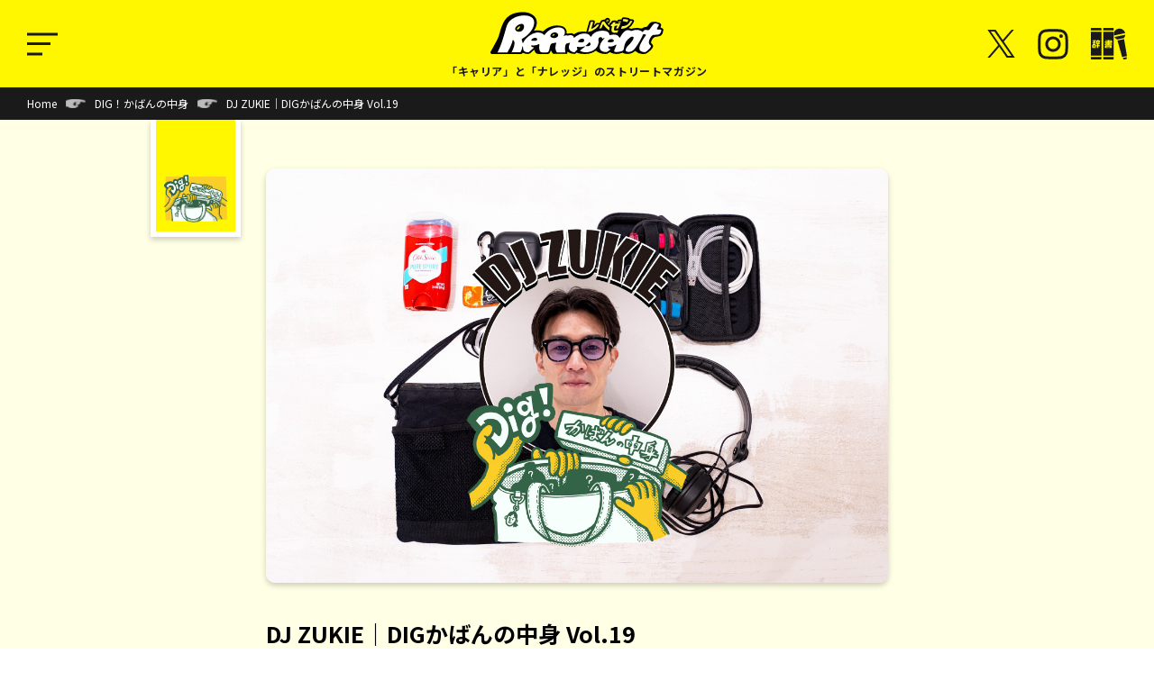

--- FILE ---
content_type: text/html; charset=UTF-8
request_url: https://heads-rep.com/inthebag/dj-zukie/
body_size: 19296
content:
<!doctype html>
<html dir="ltr" lang="ja"
	prefix="og: https://ogp.me/ns#" >
<head>

  <!-- Google Tag Manager -->
  <script data-type="lazy" data-src="[data-uri]"></script>
  <!-- End Google Tag Manager -->

      <!-- Global site tag (gtag.js) - Google Analytics -->
    <script async data-type="lazy" data-src="https://www.googletagmanager.com/gtag/js?id=UA-97043572-1"></script>
    <script data-type="lazy" data-src="[data-uri]"></script>
  
	<meta charset="UTF-8">
	<meta name="viewport" content="width=device-width,initial-scale=1,viewport-fit=cover,user-scalable=no">
	<meta name="format-detection" content="telephone=no">
	<link rel="profile" href="https://gmpg.org/xfn/11">

	<title>DJ ZUKIE｜DIGかばんの中身 Vol.19 | Represent</title>

		<!-- All in One SEO 4.3.8 - aioseo.com -->
		<meta name="description" content="非日常であるクラブパーティ。その演出には多くの人が関わっています。クラブ、そしてエンターテインメントの現場に立 パーティメーカーのバッグの中身を現役DJであるDJ SHUNSUKEが鋭く切り込む企画。今回はクラブDJだけでなくトラックメイクなどでも大活躍中のDJ ZUKIEのカバンの中身を大公開！" />
		<meta name="robots" content="max-image-preview:large" />
		<link rel="canonical" href="https://heads-rep.com/inthebag/dj-zukie/" />
		<meta name="generator" content="All in One SEO (AIOSEO) 4.3.8" />
		<meta property="og:locale" content="ja_JP" />
		<meta property="og:site_name" content="Represent | キャリアとナレッジのストリートマガジン" />
		<meta property="og:type" content="article" />
		<meta property="og:title" content="DJ ZUKIE｜DIGかばんの中身 Vol.19 | Represent" />
		<meta property="og:description" content="非日常であるクラブパーティ。その演出には多くの人が関わっています。クラブ、そしてエンターテインメントの現場に立 パーティメーカーのバッグの中身を現役DJであるDJ SHUNSUKEが鋭く切り込む企画。今回はクラブDJだけでなくトラックメイクなどでも大活躍中のDJ ZUKIEのカバンの中身を大公開！" />
		<meta property="og:url" content="https://heads-rep.com/inthebag/dj-zukie/" />
		<meta property="fb:admins" content="100001326434813" />
		<meta property="og:image" content="https://heads-rep.com/wp-content/uploads/2019/02/ZUKIE.jpg" />
		<meta property="og:image:secure_url" content="https://heads-rep.com/wp-content/uploads/2019/02/ZUKIE.jpg" />
		<meta property="og:image:width" content="1200" />
		<meta property="og:image:height" content="800" />
		<meta property="article:published_time" content="2023-09-01T10:14:41+00:00" />
		<meta property="article:modified_time" content="2023-09-01T10:14:41+00:00" />
		<meta name="twitter:card" content="summary_large_image" />
		<meta name="twitter:site" content="@represent_heads" />
		<meta name="twitter:title" content="DJ ZUKIE｜DIGかばんの中身 Vol.19 | Represent" />
		<meta name="twitter:description" content="非日常であるクラブパーティ。その演出には多くの人が関わっています。クラブ、そしてエンターテインメントの現場に立 パーティメーカーのバッグの中身を現役DJであるDJ SHUNSUKEが鋭く切り込む企画。今回はクラブDJだけでなくトラックメイクなどでも大活躍中のDJ ZUKIEのカバンの中身を大公開！" />
		<meta name="twitter:creator" content="@represent_heads" />
		<meta name="twitter:image" content="https://heads-rep.com/wp-content/uploads/2019/02/ZUKIE.jpg" />
		<meta name="google" content="nositelinkssearchbox" />
		<script type="application/ld+json" class="aioseo-schema">
			{"@context":"https:\/\/schema.org","@graph":[{"@type":"BreadcrumbList","@id":"https:\/\/heads-rep.com\/inthebag\/dj-zukie\/#breadcrumblist","itemListElement":[{"@type":"ListItem","@id":"https:\/\/heads-rep.com\/#listItem","position":1,"item":{"@type":"WebPage","@id":"https:\/\/heads-rep.com\/","name":"\u30db\u30fc\u30e0","description":"\u300cRepresent\uff08\u30ec\u30da\u30bc\u30f3\uff09\u300d\u306f\u65e5\u672c\u306e\u30b9\u30c8\u30ea\u30fc\u30c8\u304b\u3089\u300c\u30ad\u30e3\u30ea\u30a2\u300d\u3068\u300c\u30ca\u30ec\u30c3\u30b8\u300d\u306b\u95a2\u3059\u308b\u60c5\u5831\u3092\u4e16\u754c\u306b\u5c4a\u3051\u308bWeb\u30de\u30ac\u30b8\u30f3\u3067\u3059\u3002","url":"https:\/\/heads-rep.com\/"},"nextItem":"https:\/\/heads-rep.com\/inthebag\/dj-zukie\/#listItem"},{"@type":"ListItem","@id":"https:\/\/heads-rep.com\/inthebag\/dj-zukie\/#listItem","position":2,"item":{"@type":"WebPage","@id":"https:\/\/heads-rep.com\/inthebag\/dj-zukie\/","name":"DJ ZUKIE\uff5cDIG\u304b\u3070\u3093\u306e\u4e2d\u8eab Vol.19","description":"\u975e\u65e5\u5e38\u3067\u3042\u308b\u30af\u30e9\u30d6\u30d1\u30fc\u30c6\u30a3\u3002\u305d\u306e\u6f14\u51fa\u306b\u306f\u591a\u304f\u306e\u4eba\u304c\u95a2\u308f\u3063\u3066\u3044\u307e\u3059\u3002\u30af\u30e9\u30d6\u3001\u305d\u3057\u3066\u30a8\u30f3\u30bf\u30fc\u30c6\u30a4\u30f3\u30e1\u30f3\u30c8\u306e\u73fe\u5834\u306b\u7acb \u30d1\u30fc\u30c6\u30a3\u30e1\u30fc\u30ab\u30fc\u306e\u30d0\u30c3\u30b0\u306e\u4e2d\u8eab\u3092\u73fe\u5f79DJ\u3067\u3042\u308bDJ SHUNSUKE\u304c\u92ed\u304f\u5207\u308a\u8fbc\u3080\u4f01\u753b\u3002\u4eca\u56de\u306f\u30af\u30e9\u30d6DJ\u3060\u3051\u3067\u306a\u304f\u30c8\u30e9\u30c3\u30af\u30e1\u30a4\u30af\u306a\u3069\u3067\u3082\u5927\u6d3b\u8e8d\u4e2d\u306eDJ ZUKIE\u306e\u30ab\u30d0\u30f3\u306e\u4e2d\u8eab\u3092\u5927\u516c\u958b\uff01","url":"https:\/\/heads-rep.com\/inthebag\/dj-zukie\/"},"previousItem":"https:\/\/heads-rep.com\/#listItem"}]},{"@type":"Organization","@id":"https:\/\/heads-rep.com\/#organization","name":"Represent","url":"https:\/\/heads-rep.com\/","sameAs":["https:\/\/twitter.com\/represent_heads","https:\/\/www.instagram.com\/represent_heads\/","https:\/\/www.youtube.com\/channel\/UCTDSP8Y_EMSTSWIumkOOKaA"]},{"@type":"Person","@id":"https:\/\/heads-rep.com\/author\/shunsuke\/#author","url":"https:\/\/heads-rep.com\/author\/shunsuke\/","name":"DJ SHUNSUKE","image":{"@type":"ImageObject","@id":"https:\/\/heads-rep.com\/inthebag\/dj-zukie\/#authorImage","url":"https:\/\/secure.gravatar.com\/avatar\/4089b83296f7d9977f98ee39a2c43f2e?s=96&d=mm&r=g","width":96,"height":96,"caption":"DJ SHUNSUKE"}},{"@type":"WebPage","@id":"https:\/\/heads-rep.com\/inthebag\/dj-zukie\/#webpage","url":"https:\/\/heads-rep.com\/inthebag\/dj-zukie\/","name":"DJ ZUKIE\uff5cDIG\u304b\u3070\u3093\u306e\u4e2d\u8eab Vol.19 | Represent","description":"\u975e\u65e5\u5e38\u3067\u3042\u308b\u30af\u30e9\u30d6\u30d1\u30fc\u30c6\u30a3\u3002\u305d\u306e\u6f14\u51fa\u306b\u306f\u591a\u304f\u306e\u4eba\u304c\u95a2\u308f\u3063\u3066\u3044\u307e\u3059\u3002\u30af\u30e9\u30d6\u3001\u305d\u3057\u3066\u30a8\u30f3\u30bf\u30fc\u30c6\u30a4\u30f3\u30e1\u30f3\u30c8\u306e\u73fe\u5834\u306b\u7acb \u30d1\u30fc\u30c6\u30a3\u30e1\u30fc\u30ab\u30fc\u306e\u30d0\u30c3\u30b0\u306e\u4e2d\u8eab\u3092\u73fe\u5f79DJ\u3067\u3042\u308bDJ SHUNSUKE\u304c\u92ed\u304f\u5207\u308a\u8fbc\u3080\u4f01\u753b\u3002\u4eca\u56de\u306f\u30af\u30e9\u30d6DJ\u3060\u3051\u3067\u306a\u304f\u30c8\u30e9\u30c3\u30af\u30e1\u30a4\u30af\u306a\u3069\u3067\u3082\u5927\u6d3b\u8e8d\u4e2d\u306eDJ ZUKIE\u306e\u30ab\u30d0\u30f3\u306e\u4e2d\u8eab\u3092\u5927\u516c\u958b\uff01","inLanguage":"ja","isPartOf":{"@id":"https:\/\/heads-rep.com\/#website"},"breadcrumb":{"@id":"https:\/\/heads-rep.com\/inthebag\/dj-zukie\/#breadcrumblist"},"author":{"@id":"https:\/\/heads-rep.com\/author\/shunsuke\/#author"},"creator":{"@id":"https:\/\/heads-rep.com\/author\/shunsuke\/#author"},"image":{"@type":"ImageObject","url":"https:\/\/heads-rep.com\/wp-content\/uploads\/2019\/02\/ZUKIE.jpg","@id":"https:\/\/heads-rep.com\/#mainImage","width":1200,"height":800},"primaryImageOfPage":{"@id":"https:\/\/heads-rep.com\/inthebag\/dj-zukie\/#mainImage"},"datePublished":"2023-09-01T10:14:41+09:00","dateModified":"2023-09-01T10:14:41+09:00"},{"@type":"WebSite","@id":"https:\/\/heads-rep.com\/#website","url":"https:\/\/heads-rep.com\/","name":"Represent","description":"\u30ad\u30e3\u30ea\u30a2\u3068\u30ca\u30ec\u30c3\u30b8\u306e\u30b9\u30c8\u30ea\u30fc\u30c8\u30de\u30ac\u30b8\u30f3","inLanguage":"ja","publisher":{"@id":"https:\/\/heads-rep.com\/#organization"}}]}
		</script>
		<!-- All in One SEO -->

<link rel='dns-prefetch' href='//unpkg.com' />
<link rel='dns-prefetch' href='//ajax.googleapis.com' />
<link rel='dns-prefetch' href='//cdnjs.cloudflare.com' />
<link rel='dns-prefetch' href='//cdn.jsdelivr.net' />
<link rel="alternate" type="application/rss+xml" title="Represent &raquo; フィード" href="https://heads-rep.com/feed/" />
<link rel="alternate" type="application/rss+xml" title="Represent &raquo; コメントフィード" href="https://heads-rep.com/comments/feed/" />
<style id='global-styles-inline-css' type='text/css'>
body{--wp--preset--color--black: #000000;--wp--preset--color--cyan-bluish-gray: #abb8c3;--wp--preset--color--white: #ffffff;--wp--preset--color--pale-pink: #f78da7;--wp--preset--color--vivid-red: #cf2e2e;--wp--preset--color--luminous-vivid-orange: #ff6900;--wp--preset--color--luminous-vivid-amber: #fcb900;--wp--preset--color--light-green-cyan: #7bdcb5;--wp--preset--color--vivid-green-cyan: #00d084;--wp--preset--color--pale-cyan-blue: #8ed1fc;--wp--preset--color--vivid-cyan-blue: #0693e3;--wp--preset--color--vivid-purple: #9b51e0;--wp--preset--gradient--vivid-cyan-blue-to-vivid-purple: linear-gradient(135deg,rgba(6,147,227,1) 0%,rgb(155,81,224) 100%);--wp--preset--gradient--light-green-cyan-to-vivid-green-cyan: linear-gradient(135deg,rgb(122,220,180) 0%,rgb(0,208,130) 100%);--wp--preset--gradient--luminous-vivid-amber-to-luminous-vivid-orange: linear-gradient(135deg,rgba(252,185,0,1) 0%,rgba(255,105,0,1) 100%);--wp--preset--gradient--luminous-vivid-orange-to-vivid-red: linear-gradient(135deg,rgba(255,105,0,1) 0%,rgb(207,46,46) 100%);--wp--preset--gradient--very-light-gray-to-cyan-bluish-gray: linear-gradient(135deg,rgb(238,238,238) 0%,rgb(169,184,195) 100%);--wp--preset--gradient--cool-to-warm-spectrum: linear-gradient(135deg,rgb(74,234,220) 0%,rgb(151,120,209) 20%,rgb(207,42,186) 40%,rgb(238,44,130) 60%,rgb(251,105,98) 80%,rgb(254,248,76) 100%);--wp--preset--gradient--blush-light-purple: linear-gradient(135deg,rgb(255,206,236) 0%,rgb(152,150,240) 100%);--wp--preset--gradient--blush-bordeaux: linear-gradient(135deg,rgb(254,205,165) 0%,rgb(254,45,45) 50%,rgb(107,0,62) 100%);--wp--preset--gradient--luminous-dusk: linear-gradient(135deg,rgb(255,203,112) 0%,rgb(199,81,192) 50%,rgb(65,88,208) 100%);--wp--preset--gradient--pale-ocean: linear-gradient(135deg,rgb(255,245,203) 0%,rgb(182,227,212) 50%,rgb(51,167,181) 100%);--wp--preset--gradient--electric-grass: linear-gradient(135deg,rgb(202,248,128) 0%,rgb(113,206,126) 100%);--wp--preset--gradient--midnight: linear-gradient(135deg,rgb(2,3,129) 0%,rgb(40,116,252) 100%);--wp--preset--duotone--dark-grayscale: url('#wp-duotone-dark-grayscale');--wp--preset--duotone--grayscale: url('#wp-duotone-grayscale');--wp--preset--duotone--purple-yellow: url('#wp-duotone-purple-yellow');--wp--preset--duotone--blue-red: url('#wp-duotone-blue-red');--wp--preset--duotone--midnight: url('#wp-duotone-midnight');--wp--preset--duotone--magenta-yellow: url('#wp-duotone-magenta-yellow');--wp--preset--duotone--purple-green: url('#wp-duotone-purple-green');--wp--preset--duotone--blue-orange: url('#wp-duotone-blue-orange');--wp--preset--font-size--small: 13px;--wp--preset--font-size--medium: 20px;--wp--preset--font-size--large: 36px;--wp--preset--font-size--x-large: 42px;}.has-black-color{color: var(--wp--preset--color--black) !important;}.has-cyan-bluish-gray-color{color: var(--wp--preset--color--cyan-bluish-gray) !important;}.has-white-color{color: var(--wp--preset--color--white) !important;}.has-pale-pink-color{color: var(--wp--preset--color--pale-pink) !important;}.has-vivid-red-color{color: var(--wp--preset--color--vivid-red) !important;}.has-luminous-vivid-orange-color{color: var(--wp--preset--color--luminous-vivid-orange) !important;}.has-luminous-vivid-amber-color{color: var(--wp--preset--color--luminous-vivid-amber) !important;}.has-light-green-cyan-color{color: var(--wp--preset--color--light-green-cyan) !important;}.has-vivid-green-cyan-color{color: var(--wp--preset--color--vivid-green-cyan) !important;}.has-pale-cyan-blue-color{color: var(--wp--preset--color--pale-cyan-blue) !important;}.has-vivid-cyan-blue-color{color: var(--wp--preset--color--vivid-cyan-blue) !important;}.has-vivid-purple-color{color: var(--wp--preset--color--vivid-purple) !important;}.has-black-background-color{background-color: var(--wp--preset--color--black) !important;}.has-cyan-bluish-gray-background-color{background-color: var(--wp--preset--color--cyan-bluish-gray) !important;}.has-white-background-color{background-color: var(--wp--preset--color--white) !important;}.has-pale-pink-background-color{background-color: var(--wp--preset--color--pale-pink) !important;}.has-vivid-red-background-color{background-color: var(--wp--preset--color--vivid-red) !important;}.has-luminous-vivid-orange-background-color{background-color: var(--wp--preset--color--luminous-vivid-orange) !important;}.has-luminous-vivid-amber-background-color{background-color: var(--wp--preset--color--luminous-vivid-amber) !important;}.has-light-green-cyan-background-color{background-color: var(--wp--preset--color--light-green-cyan) !important;}.has-vivid-green-cyan-background-color{background-color: var(--wp--preset--color--vivid-green-cyan) !important;}.has-pale-cyan-blue-background-color{background-color: var(--wp--preset--color--pale-cyan-blue) !important;}.has-vivid-cyan-blue-background-color{background-color: var(--wp--preset--color--vivid-cyan-blue) !important;}.has-vivid-purple-background-color{background-color: var(--wp--preset--color--vivid-purple) !important;}.has-black-border-color{border-color: var(--wp--preset--color--black) !important;}.has-cyan-bluish-gray-border-color{border-color: var(--wp--preset--color--cyan-bluish-gray) !important;}.has-white-border-color{border-color: var(--wp--preset--color--white) !important;}.has-pale-pink-border-color{border-color: var(--wp--preset--color--pale-pink) !important;}.has-vivid-red-border-color{border-color: var(--wp--preset--color--vivid-red) !important;}.has-luminous-vivid-orange-border-color{border-color: var(--wp--preset--color--luminous-vivid-orange) !important;}.has-luminous-vivid-amber-border-color{border-color: var(--wp--preset--color--luminous-vivid-amber) !important;}.has-light-green-cyan-border-color{border-color: var(--wp--preset--color--light-green-cyan) !important;}.has-vivid-green-cyan-border-color{border-color: var(--wp--preset--color--vivid-green-cyan) !important;}.has-pale-cyan-blue-border-color{border-color: var(--wp--preset--color--pale-cyan-blue) !important;}.has-vivid-cyan-blue-border-color{border-color: var(--wp--preset--color--vivid-cyan-blue) !important;}.has-vivid-purple-border-color{border-color: var(--wp--preset--color--vivid-purple) !important;}.has-vivid-cyan-blue-to-vivid-purple-gradient-background{background: var(--wp--preset--gradient--vivid-cyan-blue-to-vivid-purple) !important;}.has-light-green-cyan-to-vivid-green-cyan-gradient-background{background: var(--wp--preset--gradient--light-green-cyan-to-vivid-green-cyan) !important;}.has-luminous-vivid-amber-to-luminous-vivid-orange-gradient-background{background: var(--wp--preset--gradient--luminous-vivid-amber-to-luminous-vivid-orange) !important;}.has-luminous-vivid-orange-to-vivid-red-gradient-background{background: var(--wp--preset--gradient--luminous-vivid-orange-to-vivid-red) !important;}.has-very-light-gray-to-cyan-bluish-gray-gradient-background{background: var(--wp--preset--gradient--very-light-gray-to-cyan-bluish-gray) !important;}.has-cool-to-warm-spectrum-gradient-background{background: var(--wp--preset--gradient--cool-to-warm-spectrum) !important;}.has-blush-light-purple-gradient-background{background: var(--wp--preset--gradient--blush-light-purple) !important;}.has-blush-bordeaux-gradient-background{background: var(--wp--preset--gradient--blush-bordeaux) !important;}.has-luminous-dusk-gradient-background{background: var(--wp--preset--gradient--luminous-dusk) !important;}.has-pale-ocean-gradient-background{background: var(--wp--preset--gradient--pale-ocean) !important;}.has-electric-grass-gradient-background{background: var(--wp--preset--gradient--electric-grass) !important;}.has-midnight-gradient-background{background: var(--wp--preset--gradient--midnight) !important;}.has-small-font-size{font-size: var(--wp--preset--font-size--small) !important;}.has-medium-font-size{font-size: var(--wp--preset--font-size--medium) !important;}.has-large-font-size{font-size: var(--wp--preset--font-size--large) !important;}.has-x-large-font-size{font-size: var(--wp--preset--font-size--x-large) !important;}
</style>
<link rel='stylesheet' id='foobox-free-min-css'  href='https://heads-rep.com/wp-content/plugins/foobox-image-lightbox/free/css/foobox.free.min.css?ver=2.7.25' type='text/css' media='all' />
<link rel='stylesheet' id='toc-screen-css'  href='https://heads-rep.com/wp-content/plugins/table-of-contents-plus/screen.min.css?ver=2302' type='text/css' media='all' />
<style id='toc-screen-inline-css' type='text/css'>
div#toc_container {width: 80%;}
</style>
<link rel='stylesheet' id='represent2022-sanitize-css'  href='https://heads-rep.com/wp-content/themes/represent2022/css/sanitize.css?ver=6.0.11' type='text/css' media='all' />
<link rel='stylesheet' id='represent2022-slick-theme-css'  href='https://heads-rep.com/wp-content/themes/represent2022/css/slick-theme.css?ver=6.0.11' type='text/css' media='all' />
<link rel='stylesheet' id='represent2022-slick-css'  href='https://heads-rep.com/wp-content/themes/represent2022/css/slick.css?ver=6.0.11' type='text/css' media='all' />
<link rel='stylesheet' id='represent2022-style-css'  href='https://heads-rep.com/wp-content/themes/represent2022/style.css?ver=1758862396' type='text/css' media='all' />
<script type='text/javascript' src='https://heads-rep.com/wp-content/plugins/qa-heatmap-analytics/js/polyfill/object_assign.js?ver=3.4.0.0' id='qahm-polyfill-object-assign-js'></script>
<script type='text/javascript' id='qahm-behavioral-data-init-js-before'>
var qahm = qahm || {}; let obj = {"ajax_url":"https:\/\/heads-rep.com\/wp-admin\/admin-ajax.php","plugin_dir_url":"https:\/\/heads-rep.com\/wp-content\/plugins\/qa-heatmap-analytics\/","tracking_hash":"d093b61eb31148d4","nonce_init":"e35f485cb9","nonce_behavioral":"6b72cee7ce","const_debug_level":{"release":0,"staging":1,"debug":2},"const_debug":0,"type":"p","id":30433,"km":false,"yi":false,"ym":false}; qahm = Object.assign( qahm, obj );
</script>
<script type='text/javascript' src='https://heads-rep.com/wp-content/plugins/qa-heatmap-analytics/js/behavioral-data-init.js?ver=3.4.0.0' id='qahm-behavioral-data-init-js'></script>
<script type='text/javascript' src='https://ajax.googleapis.com/ajax/libs/jquery/3.2.1/jquery.min.js?ver=6.0.11' id='jquery-js'></script>
<script type='text/javascript' src='https://heads-rep.com/wp-content/plugins/qa-heatmap-analytics/js/common.js?ver=3.4.0.0' id='qahm-common-js'></script>
<script type='text/javascript' src='https://unpkg.com/imagesloaded@4/imagesloaded.pkgd.min.js?ver=6.0.11' id='represent2022-imagesloaded-js'></script>
<script type='text/javascript' id='foobox-free-min-js-before'>
/* Run FooBox FREE (v2.7.25) */
var FOOBOX = window.FOOBOX = {
	ready: true,
	disableOthers: false,
	o: {wordpress: { enabled: true }, fitToScreen:true, images: { showCaptions:false }, excludes:'.fbx-link,.nofoobox,.nolightbox,a[href*="pinterest.com/pin/create/button/"]', affiliate : { enabled: false }, error: "Could not load the item"},
	selectors: [
		".foogallery-container.foogallery-lightbox-foobox", ".foogallery-container.foogallery-lightbox-foobox-free", ".gallery", ".wp-block-gallery", ".wp-caption", ".wp-block-image", "a:has(img[class*=wp-image-])", ".foobox"
	],
	pre: function( $ ){
		// Custom JavaScript (Pre)
		
	},
	post: function( $ ){
		// Custom JavaScript (Post)
		
		// Custom Captions Code
		
	},
	custom: function( $ ){
		// Custom Extra JS
		
	}
};
</script>
<script type='text/javascript' src='https://heads-rep.com/wp-content/plugins/foobox-image-lightbox/free/js/foobox.free.min.js?ver=2.7.25' id='foobox-free-min-js'></script>
<link rel='shortlink' href='https://heads-rep.com/?p=30433' />
<link rel="icon" href="https://heads-rep.com/wp-content/uploads/2022/07/fav152x152-120x120.png" sizes="32x32" />
<link rel="icon" href="https://heads-rep.com/wp-content/uploads/2022/07/fav152x152.png" sizes="192x192" />
<link rel="apple-touch-icon" href="https://heads-rep.com/wp-content/uploads/2022/07/fav152x152.png" />
<meta name="msapplication-TileImage" content="https://heads-rep.com/wp-content/uploads/2022/07/fav152x152.png" />
	<script>
		paceOptions = {
			// Disable the 'elements' source
			elements: false,

			// Only show the progress on regular and ajax-y page navigation,
			// not every request
			restartOnRequestAfter: false
		}
	</script>

  	<!-- Twitter universal website tag code -->
	<script>
	!function(e,t,n,s,u,a){e.twq||(s=e.twq=function(){s.exe?s.exe.apply(s,arguments):s.queue.push(arguments);
	},s.version='1.1',s.queue=[],u=t.createElement(n),u.async=!0,u.src='//static.ads-twitter.com/uwt.js',
	a=t.getElementsByTagName(n)[0],a.parentNode.insertBefore(u,a))}(window,document,'script');
	// Insert Twitter Pixel ID and Standard Event data below
	twq('init','o9dqi');
	twq('track','PageView');
	</script>
	<!-- End Twitter universal website tag code -->
</head>
<body class="inthebag-template-default single single-inthebag postid-30433">
	<div class="mod-loading">
  <figure class="mod-loading__logo"><img src="https://heads-rep.com/wp-content/themes/represent2022/img/common/logo_circle.svg" alt="R" class="skip-lazy"></figure>
  <div class="mod-loading__progress">
    <span class="mod-loading__progressBar"></span>
  </div>
</div>

<script>
const progressBar = document.querySelector('.mod-loading__progressBar')

const imgLoad = imagesLoaded('body');//body内の画像を監視
const imgTotal = imgLoad.images.length;//画像の総数を取得

let imgLoaded = 0;//ロードした画像カウント
let progressSpeed = 6;//プログレスバーの進むスピード 大きいほど速くなる
let progressCount = 0;//ローディングの進捗状況 0〜100
let progressResult = 0;//ローディングの進捗状況 0〜100

//読み込み状況をアップデート
let progressInit = setInterval(function () {
  updateProgress();
}, 25);

//画像を一つロードするたびにimgLoadedのカウントをアップ
imgLoad.on('progress', function (instance, image) {
  imgLoaded++
})

//読み込み状況アップデート関数
function updateProgress() {

  //ローディング演出用の計算
  progressCount += (imgLoaded / imgTotal) * progressSpeed;

  if(progressCount >= 100 && imgTotal > imgLoaded) {
    //カウントは100以上だが画像の読み込みが終わってない
    progressResult = 99;
  } else if(progressCount > 99.9) {
    //カウントが100以上になった
    progressResult = 100;
  } else {
    //現在のカウント
    progressResult = progressCount;
  }

  //ローディング進捗状況をプログレスバーと数字で表示
  progressBar.style.width = progressResult + '%';

  //ローディング完了後 0.8秒待ってページを表示
  if (progressResult >= 100 && imgTotal == imgLoaded) {
    clearInterval(progressInit);
    setTimeout(function () {
      document.querySelector('body').classList.add('loaded');
    }, 300);
    setTimeout(function () {
      const ms = 500;
      const elm = document.querySelector(".mod-loading");
      elm.style.opacity = 1; // 透過度1
      setTimeout(function(){elm.style.opacity = 0;}, 1);
      setTimeout(function(){elm.style.display = "none";}, ms + 10);
    }, 800);
  }
}
</script>  <!-- Google Tag Manager (noscript) -->
  <noscript><iframe src="https://www.googletagmanager.com/ns.html?id=GTM-N7PXBJM" height="0" width="0" style="display:none;visibility:hidden"></iframe></noscript>
  <!-- End Google Tag Manager (noscript) -->
	<div id="Wrapper">

		<!-- ヘッダー -->
		<header class="common-header" id="Header">
			<div class="common-header__inner">
				<!-- *** logo *** -->
									<div class="common-header__logo">
						<a href="https://heads-rep.com/">
							<img src="https://heads-rep.com/wp-content/themes/represent2022/img/common/logo_represent.svg" alt="Represent" class="pctab-only"><img src="https://heads-rep.com/wp-content/themes/represent2022/img/common/logo_represent-sp.svg" alt="Represent" class="sp-only">
							<span class="common-header__logoTxt">「キャリア」と「ナレッジ」のストリートマガジン</span>
						</a>
					</div>
								<div class="common-header__toggle">
					<span></span>
					<span></span>
					<span></span>
				</div>

				<nav class="common-header__nav">
					<div class="common-header__menuRow">
						<div class="common-header__menuLeft">
							<h2 class="common-header__menuHeading"><span>ナレッジ</span></h2>
							<ul class="common-header__menu">
																	<li>
										<a href="https://heads-rep.com/lyric" class="">
											<!-- <h3 class="common-header__menuTtl">
																							</h3> -->
											<div class="common-header__menuThumb"><img src="https://heads-rep.com/wp-content/themes/represent2022/img/common/logo_lyric.svg" alt="ラップで使われてるスラングの意味、ユナーミーン？" class="object_fit skip-lazy"></div>
											<p class="common-header__menuDesc">スラングを音楽を題材に学ぶことができる英語学習コンテンツ</p>
										</a>
									</li>
																	<li>
										<a href="https://heads-rep.com/street_bible" class="">
											<!-- <h3 class="common-header__menuTtl">
																							</h3> -->
											<div class="common-header__menuThumb"><img src="https://heads-rep.com/wp-content/themes/represent2022/img/common/logo_street_bible.svg" alt="ストリートヘッズのバイブル" class="object_fit skip-lazy"></div>
											<p class="common-header__menuDesc">映画や本を通して先人が築いたストリートの歴史や知識をお届け</p>
										</a>
									</li>
																	<li>
										<a href="https://heads-rep.com/street_senryu" class="">
											<!-- <h3 class="common-header__menuTtl">
																							</h3> -->
											<div class="common-header__menuThumb"><img src="https://heads-rep.com/wp-content/themes/represent2022/img/common/logo_street_senryu.png" alt="ストリート川柳" class="object_fit skip-lazy"></div>
											<p class="common-header__menuDesc">ストリートにまつわる川柳を大募集！奮って応募しよう！</p>
										</a>
									</li>
																	<li>
										<a href="https://heads-rep.com/inthebag" class="">
											<!-- <h3 class="common-header__menuTtl">
																							</h3> -->
											<div class="common-header__menuThumb"><img src="https://heads-rep.com/wp-content/themes/represent2022/img/common/logo_inthebag.svg" alt="DIG！かばんの中身" class="object_fit skip-lazy"></div>
											<p class="common-header__menuDesc">ストリートの業界人のかばんの中身を丸裸にするコンテンツ</p>
										</a>
									</li>
																	<li>
										<a href="https://heads-rep.com/editorialeyes" class="">
											<!-- <h3 class="common-header__menuTtl">
																							</h3> -->
											<div class="common-header__menuThumb"><img src="https://heads-rep.com/wp-content/themes/represent2022/img/common/logo_editorialeyes.svg" alt="編集部の目" class="object_fit skip-lazy"></div>
											<p class="common-header__menuDesc">レペゼンライターたちが、徒然なるままに。</p>
										</a>
									</li>
																	<li>
										<a href="https://heads-rep.com/shunsuke-selects" class="">
											<!-- <h3 class="common-header__menuTtl">
																							</h3> -->
											<div class="common-header__menuThumb"><img src="https://heads-rep.com/wp-content/themes/represent2022/img/common/logo_shunsuke-selects.svg" alt="DJ SHUNSUKEのこれだけ聴いとけ！" class="object_fit skip-lazy"></div>
											<p class="common-header__menuDesc">フロアを沸かす、現場最前線のプレイリストを紹介</p>
										</a>
									</li>
															</ul>
						</div>
						<div class="common-header__menuRight">
							<h2 class="common-header__menuHeading"><span>キャリア</span></h2>
							<ul class="common-header__menu">
																	<li>
										<a href="https://heads-rep.com/music" class="">
											<!-- <h3 class="common-header__menuTtl">
																							</h3> -->
											<div class="common-header__menuThumb"><img src="https://heads-rep.com/wp-content/themes/represent2022/img/common/logo_music.svg?2023" alt="あの人も実はヒップホップ" class="object_fit skip-lazy"></div>
											<p class="common-header__menuDesc">毎月ゲストを招き、「勝負曲」を紹介してもらうコンテンツ</p>
										</a>
									</li>
																	<li>
										<a href="https://heads-rep.com/research" class="">
											<!-- <h3 class="common-header__menuTtl">
																							</h3> -->
											<div class="common-header__menuThumb"><img src="https://heads-rep.com/wp-content/themes/represent2022/img/common/logo_research.svg?2023" alt="カルチャー・キャリア・リサーチ" class="object_fit skip-lazy"></div>
											<p class="common-header__menuDesc">ヒップホップ業界やストリート文化に携わる人々の知られざるキャリアに迫る</p>
										</a>
									</li>
															</ul>
						</div>
					</div>
					<ul class="common-header__sns nav">
						<li class="common-header__snsItem"><svg xmlns="http://www.w3.org/2000/svg" width="40" height="40" viewbox="0 0 40 40">
  <a xlink:href="https://twitter.com/represent_heads" target="_blank" rel="noopener">
    <g id="グループ_1" data-name="グループ 1" transform="translate(-460 -126)">
      <path id="logo" d="M23.294,16.937,37.864,0H34.411L21.76,14.706,11.655,0H0L15.281,22.239,0,40H3.453L16.814,24.47,27.485,40H39.14L23.293,16.937Zm-4.729,5.5L17.016,20.22,4.7,2.6H10L19.942,16.82l1.548,2.214L34.413,37.519h-5.3L18.564,22.435Z" transform="translate(460.43 126)" fill="#fff"/>
      <rect id="長方形_1" data-name="長方形 1" width="40" height="40" transform="translate(460 126)" fill="none"/>
    </g>
  </a>
</svg>
</li>
						<li class="common-header__snsItem"><svg xmlns="http://www.w3.org/2000/svg" width="36" height="36" viewbox="0 0 36 36">
  <a xlink:href="https://www.instagram.com/represent_heads/" target="_blank" rel="noopener">
    <g id="svg-group_instagramicn" data-name="svg-group_instagramicn" transform="translate(-862 -1041)">
    <title id="svg-title_instagramicn">Instagram</title>
      <rect id="instagramicn_5731" data-name="instagramicn_5731" width="36" height="36" transform="translate(862 1041)" fill="transparent" />
      <g id="instagramicn_2" data-name="instagramicn_2" transform="translate(865 1044)">
        <g id="svg-group2_instagramicn">
          <path class="svg-instagram" id="instagramicn_1592" data-name="instagramicn_1592" d="M15,2.7c4.005,0,4.477,0,6.06.085a8.378,8.378,0,0,1,2.785.518A4.693,4.693,0,0,1,25.574,4.43a4.635,4.635,0,0,1,1.12,1.723,8.3,8.3,0,0,1,.518,2.785C27.285,10.521,27.3,11,27.3,15s0,4.477-.085,6.06a8.273,8.273,0,0,1-.518,2.785,4.94,4.94,0,0,1-2.847,2.847,8.274,8.274,0,0,1-2.785.518c-1.584.073-2.055.085-6.06.085s-4.48,0-6.064-.085a8.3,8.3,0,0,1-2.785-.518,4.635,4.635,0,0,1-1.723-1.12,4.693,4.693,0,0,1-1.124-1.727,8.378,8.378,0,0,1-.518-2.785C2.7,19.479,2.7,19.007,2.7,15s0-4.48.085-6.064a8.4,8.4,0,0,1,.518-2.785A4.677,4.677,0,0,1,4.43,4.43,4.677,4.677,0,0,1,6.153,3.306a8.4,8.4,0,0,1,2.785-.518C10.521,2.7,11,2.7,15,2.7M15,0c-4.075,0-4.573,0-6.188.089A11.008,11.008,0,0,0,5.176.772,7.339,7.339,0,0,0,2.518,2.518,7.339,7.339,0,0,0,.772,5.176,11.008,11.008,0,0,0,.089,8.814C0,10.429,0,10.927,0,15s0,4.585.089,6.18a11.035,11.035,0,0,0,.684,3.646A7.308,7.308,0,0,0,2.5,27.482a7.339,7.339,0,0,0,2.657,1.73,11.008,11.008,0,0,0,3.638.7c1.6.073,2.113.089,6.18.089s4.585,0,6.18-.089a11.035,11.035,0,0,0,3.642-.7,7.686,7.686,0,0,0,4.411-4.384,11.035,11.035,0,0,0,.7-3.642c.073-1.6.089-2.113.089-6.18s0-4.585-.089-6.18a11.008,11.008,0,0,0-.7-3.638,7.339,7.339,0,0,0-1.73-2.657A7.308,7.308,0,0,0,24.828.772,11.035,11.035,0,0,0,21.186.089C19.587,0,19.073,0,15,0Z" fill="#fff" />
          <path class="svg-instagram" id="instagramicn_1593" data-name="instagramicn_1593" d="M26.57,18.89a7.686,7.686,0,1,0,5.439,2.259A7.686,7.686,0,0,0,26.57,18.89Zm0,12.672a4.989,4.989,0,1,1,4.985-4.985,4.989,4.989,0,0,1-4.985,4.985Z" transform="translate(-11.568 -11.574)" fill="#fff" />
          <ellipse class="svg-instagram" id="instagramicn_173" data-name="instagramicn_173" cx="1.805" cy="1.805" rx="1.805" ry="1.805" transform="translate(21.201 5.193)" fill="#fff" />
        </g>
      </g>
    </g>
  </a>
</svg></li>
						<li class="common-header__snsItem"><svg id="グループ_9353" data-name="グループ 9353" xmlns="http://www.w3.org/2000/svg" width="40.001" height="40" viewbox="0 0 40.001 40">
  <a xlink:href="https://heads-rep.com/lyric-dictionary/">
    <rect id="長方形_5732" data-name="長方形 5732" width="40" height="40" transform="translate(0.001)" fill="none"/>
    <g id="_レイヤー_1-2" transform="translate(0 1.937)">
      <g id="グループ_9350" data-name="グループ 9350" transform="translate(25.312 0.888)">
        <g id="グループ_9349" data-name="グループ 9349">
          <path id="パス_57694" data-name="パス 57694" d="M479.092,21.433a6.435,6.435,0,0,0-12.575,2.741c.005.016.005.033.011.049L479.1,21.482c-.005-.016-.005-.033-.011-.049Z" transform="translate(-466.368 -16.368)" fill="#fff"/>
          <path id="パス_57695" data-name="パス 57695" d="M493.722,145,481.7,147.621a6.661,6.661,0,0,0,3.061,2.806l7.349-1.6A6.669,6.669,0,0,0,493.722,145Z" transform="translate(-480.868 -138.019)" fill="#fff"/>
        </g>
        <path id="パス_57696" data-name="パス 57696" d="M554.191,256.016l-5.3,1.156L543.7,238.3l7.332-1.6Z" transform="translate(-539.503 -224.742)" fill="#fff"/>
        <path id="パス_57697" data-name="パス 57697" d="M653.1,615.734l4.282-.934-.087,2.041-3.267.716Z" transform="translate(-642.965 -582.321)" fill="#fff"/>
      </g>
      <path id="パス_57698" data-name="パス 57698" d="M1.069,0h9.536a1.067,1.067,0,0,1,1.064,1.069V2.931H0V1.069A1.068,1.068,0,0,1,1.069,0Z" fill="#fff"/>
      <path id="パス_57699" data-name="パス 57699" d="M10.6,614.531H1.069A1.071,1.071,0,0,1,0,613.462V611.6H11.669v1.862A1.068,1.068,0,0,1,10.6,614.531Z" transform="translate(0 -578.406)" fill="#fff"/>
      <path id="パス_57700" data-name="パス 57700" d="M252.469,0H262a1.068,1.068,0,0,1,1.069,1.069V2.931H251.4V1.069A1.068,1.068,0,0,1,252.469,0Z" transform="translate(-237.756)" fill="#fff"/>
      <path id="パス_57701" data-name="パス 57701" d="M262.005,614.531h-9.536a1.068,1.068,0,0,1-1.069-1.069V611.6h11.669v1.862A1.067,1.067,0,0,1,262.005,614.531Z" transform="translate(-237.755 -578.406)" fill="#fff"/>
      <g id="グループ_9351" data-name="グループ 9351" transform="translate(0 4.537)">
        <path id="パス_57702" data-name="パス 57702" d="M136.1,287.586h.6l.25-1.986H136Z" transform="translate(-128.619 -274.637)" fill="#fff"/>
        <path id="パス_57703" data-name="パス 57703" d="M0,83.6v27.05H11.669V83.6Zm5.134,18.42H1.444l.233-4.293H2.768l.076-1.368H1.661l.049-.906H2.893l.076-1.324-1.156.119.049-.9,3.615-.364-.049.906-.939.092L4.4,95.453H5.514l-.049.906H4.353l-.076,1.368H5.368Zm5.042-7.457H9.84L9.585,96.55h.461L10,97.456H8.51l-.087,1.568H9.948l-.054.9H8.369l-.114,2.095H6.6l.114-2.095H5.379l.054-.9H6.768l.087-1.568h-1.3l.049-.906h.374l-.1-1.986H5.547l.049-.9H7.072l.038-.678H8.765l-.038.678h1.5Z" transform="translate(0 -83.6)" fill="#fff"/>
        <path id="パス_57704" data-name="パス 57704" d="M53.8,362.986h.83l.141-2.486h-.83Z" transform="translate(-50.88 -345.472)" fill="#fff"/>
      </g>
      <g id="グループ_9352" data-name="グループ 9352" transform="translate(13.645 4.537)">
        <path id="パス_57705" data-name="パス 57705" d="M322.449,380h-4.027l-.022.375h4.033Z" transform="translate(-314.764 -363.913)" fill="#fff"/>
        <path id="パス_57706" data-name="パス 57706" d="M377.7,298.491h1.058l.016-.391h-1.053Z" transform="translate(-370.845 -286.458)" fill="#fff"/>
        <path id="パス_57707" data-name="パス 57707" d="M321.26,400.2h-4.033l-.027.451h4.027Z" transform="translate(-313.629 -383.017)" fill="#fff"/>
        <path id="パス_57708" data-name="パス 57708" d="M378.827,276.7l-.027.38h1.064l.016-.38h-1.053Z" transform="translate(-371.885 -266.22)" fill="#fff"/>
        <path id="パス_57709" data-name="パス 57709" d="M251.4,83.6v27.05h11.669V83.6Zm9.21,18.42h-7.343l.179-3.115h7.343Zm.923-6.779h-.548l-.065,1.172h-2.708l-.022.3h2.833l-.049.782h-2.822l-.022.315h3.256l-.049.782h-8.445l.049-.782h3.24l.016-.315h-2.8l.049-.782h2.784l.022-.3h-2.708l.049-.782h2.7l.016-.391H253.1l.049-.782h3.208l.027-.374h-2.719l.049-.782h2.708l.016-.315H258.4l-.016.315H261.1l-.065,1.161h.548Z" transform="translate(-251.4 -83.6)" fill="#fff"/>
      </g>
    </g>
  </a>
</svg>
</li>
					</ul>
					<form method="get" id="searchform" action="https://heads-rep.com" class="common-search">
  <div class="common-search__wrap">
    <input type="text" name="s" id="s" class="common-search__input" placeholder=""/>
    <button type="submit" class="common-search__submit"></button>
  </div>
</form>					<div class="common-header__ads">
											</div>
				</nav>
				<ul class="common-header__sns pctab-only--flex">
					<li class="common-header__snsItem"><svg xmlns="http://www.w3.org/2000/svg" width="40" height="40" viewbox="0 0 40 40">
  <a xlink:href="https://twitter.com/represent_heads" target="_blank" rel="noopener">
    <g id="グループ_1" data-name="グループ 1" transform="translate(-460 -126)">
      <path id="logo" d="M23.294,16.937,37.864,0H34.411L21.76,14.706,11.655,0H0L15.281,22.239,0,40H3.453L16.814,24.47,27.485,40H39.14L23.293,16.937Zm-4.729,5.5L17.016,20.22,4.7,2.6H10L19.942,16.82l1.548,2.214L34.413,37.519h-5.3L18.564,22.435Z" transform="translate(460.43 126)" fill="#fff"/>
      <rect id="長方形_1" data-name="長方形 1" width="40" height="40" transform="translate(460 126)" fill="none"/>
    </g>
  </a>
</svg>
</li>
					<li class="common-header__snsItem"><svg xmlns="http://www.w3.org/2000/svg" width="36" height="36" viewbox="0 0 36 36">
  <a xlink:href="https://www.instagram.com/represent_heads/" target="_blank" rel="noopener">
    <g id="svg-group_instagramicn" data-name="svg-group_instagramicn" transform="translate(-862 -1041)">
    <title id="svg-title_instagramicn">Instagram</title>
      <rect id="instagramicn_5731" data-name="instagramicn_5731" width="36" height="36" transform="translate(862 1041)" fill="transparent" />
      <g id="instagramicn_2" data-name="instagramicn_2" transform="translate(865 1044)">
        <g id="svg-group2_instagramicn">
          <path class="svg-instagram" id="instagramicn_1592" data-name="instagramicn_1592" d="M15,2.7c4.005,0,4.477,0,6.06.085a8.378,8.378,0,0,1,2.785.518A4.693,4.693,0,0,1,25.574,4.43a4.635,4.635,0,0,1,1.12,1.723,8.3,8.3,0,0,1,.518,2.785C27.285,10.521,27.3,11,27.3,15s0,4.477-.085,6.06a8.273,8.273,0,0,1-.518,2.785,4.94,4.94,0,0,1-2.847,2.847,8.274,8.274,0,0,1-2.785.518c-1.584.073-2.055.085-6.06.085s-4.48,0-6.064-.085a8.3,8.3,0,0,1-2.785-.518,4.635,4.635,0,0,1-1.723-1.12,4.693,4.693,0,0,1-1.124-1.727,8.378,8.378,0,0,1-.518-2.785C2.7,19.479,2.7,19.007,2.7,15s0-4.48.085-6.064a8.4,8.4,0,0,1,.518-2.785A4.677,4.677,0,0,1,4.43,4.43,4.677,4.677,0,0,1,6.153,3.306a8.4,8.4,0,0,1,2.785-.518C10.521,2.7,11,2.7,15,2.7M15,0c-4.075,0-4.573,0-6.188.089A11.008,11.008,0,0,0,5.176.772,7.339,7.339,0,0,0,2.518,2.518,7.339,7.339,0,0,0,.772,5.176,11.008,11.008,0,0,0,.089,8.814C0,10.429,0,10.927,0,15s0,4.585.089,6.18a11.035,11.035,0,0,0,.684,3.646A7.308,7.308,0,0,0,2.5,27.482a7.339,7.339,0,0,0,2.657,1.73,11.008,11.008,0,0,0,3.638.7c1.6.073,2.113.089,6.18.089s4.585,0,6.18-.089a11.035,11.035,0,0,0,3.642-.7,7.686,7.686,0,0,0,4.411-4.384,11.035,11.035,0,0,0,.7-3.642c.073-1.6.089-2.113.089-6.18s0-4.585-.089-6.18a11.008,11.008,0,0,0-.7-3.638,7.339,7.339,0,0,0-1.73-2.657A7.308,7.308,0,0,0,24.828.772,11.035,11.035,0,0,0,21.186.089C19.587,0,19.073,0,15,0Z" fill="#fff" />
          <path class="svg-instagram" id="instagramicn_1593" data-name="instagramicn_1593" d="M26.57,18.89a7.686,7.686,0,1,0,5.439,2.259A7.686,7.686,0,0,0,26.57,18.89Zm0,12.672a4.989,4.989,0,1,1,4.985-4.985,4.989,4.989,0,0,1-4.985,4.985Z" transform="translate(-11.568 -11.574)" fill="#fff" />
          <ellipse class="svg-instagram" id="instagramicn_173" data-name="instagramicn_173" cx="1.805" cy="1.805" rx="1.805" ry="1.805" transform="translate(21.201 5.193)" fill="#fff" />
        </g>
      </g>
    </g>
  </a>
</svg></li>
					<li class="common-header__snsItem"><svg id="グループ_9353" data-name="グループ 9353" xmlns="http://www.w3.org/2000/svg" width="40.001" height="40" viewbox="0 0 40.001 40">
  <a xlink:href="https://heads-rep.com/lyric-dictionary/">
    <rect id="長方形_5732" data-name="長方形 5732" width="40" height="40" transform="translate(0.001)" fill="none"/>
    <g id="_レイヤー_1-2" transform="translate(0 1.937)">
      <g id="グループ_9350" data-name="グループ 9350" transform="translate(25.312 0.888)">
        <g id="グループ_9349" data-name="グループ 9349">
          <path id="パス_57694" data-name="パス 57694" d="M479.092,21.433a6.435,6.435,0,0,0-12.575,2.741c.005.016.005.033.011.049L479.1,21.482c-.005-.016-.005-.033-.011-.049Z" transform="translate(-466.368 -16.368)" fill="#fff"/>
          <path id="パス_57695" data-name="パス 57695" d="M493.722,145,481.7,147.621a6.661,6.661,0,0,0,3.061,2.806l7.349-1.6A6.669,6.669,0,0,0,493.722,145Z" transform="translate(-480.868 -138.019)" fill="#fff"/>
        </g>
        <path id="パス_57696" data-name="パス 57696" d="M554.191,256.016l-5.3,1.156L543.7,238.3l7.332-1.6Z" transform="translate(-539.503 -224.742)" fill="#fff"/>
        <path id="パス_57697" data-name="パス 57697" d="M653.1,615.734l4.282-.934-.087,2.041-3.267.716Z" transform="translate(-642.965 -582.321)" fill="#fff"/>
      </g>
      <path id="パス_57698" data-name="パス 57698" d="M1.069,0h9.536a1.067,1.067,0,0,1,1.064,1.069V2.931H0V1.069A1.068,1.068,0,0,1,1.069,0Z" fill="#fff"/>
      <path id="パス_57699" data-name="パス 57699" d="M10.6,614.531H1.069A1.071,1.071,0,0,1,0,613.462V611.6H11.669v1.862A1.068,1.068,0,0,1,10.6,614.531Z" transform="translate(0 -578.406)" fill="#fff"/>
      <path id="パス_57700" data-name="パス 57700" d="M252.469,0H262a1.068,1.068,0,0,1,1.069,1.069V2.931H251.4V1.069A1.068,1.068,0,0,1,252.469,0Z" transform="translate(-237.756)" fill="#fff"/>
      <path id="パス_57701" data-name="パス 57701" d="M262.005,614.531h-9.536a1.068,1.068,0,0,1-1.069-1.069V611.6h11.669v1.862A1.067,1.067,0,0,1,262.005,614.531Z" transform="translate(-237.755 -578.406)" fill="#fff"/>
      <g id="グループ_9351" data-name="グループ 9351" transform="translate(0 4.537)">
        <path id="パス_57702" data-name="パス 57702" d="M136.1,287.586h.6l.25-1.986H136Z" transform="translate(-128.619 -274.637)" fill="#fff"/>
        <path id="パス_57703" data-name="パス 57703" d="M0,83.6v27.05H11.669V83.6Zm5.134,18.42H1.444l.233-4.293H2.768l.076-1.368H1.661l.049-.906H2.893l.076-1.324-1.156.119.049-.9,3.615-.364-.049.906-.939.092L4.4,95.453H5.514l-.049.906H4.353l-.076,1.368H5.368Zm5.042-7.457H9.84L9.585,96.55h.461L10,97.456H8.51l-.087,1.568H9.948l-.054.9H8.369l-.114,2.095H6.6l.114-2.095H5.379l.054-.9H6.768l.087-1.568h-1.3l.049-.906h.374l-.1-1.986H5.547l.049-.9H7.072l.038-.678H8.765l-.038.678h1.5Z" transform="translate(0 -83.6)" fill="#fff"/>
        <path id="パス_57704" data-name="パス 57704" d="M53.8,362.986h.83l.141-2.486h-.83Z" transform="translate(-50.88 -345.472)" fill="#fff"/>
      </g>
      <g id="グループ_9352" data-name="グループ 9352" transform="translate(13.645 4.537)">
        <path id="パス_57705" data-name="パス 57705" d="M322.449,380h-4.027l-.022.375h4.033Z" transform="translate(-314.764 -363.913)" fill="#fff"/>
        <path id="パス_57706" data-name="パス 57706" d="M377.7,298.491h1.058l.016-.391h-1.053Z" transform="translate(-370.845 -286.458)" fill="#fff"/>
        <path id="パス_57707" data-name="パス 57707" d="M321.26,400.2h-4.033l-.027.451h4.027Z" transform="translate(-313.629 -383.017)" fill="#fff"/>
        <path id="パス_57708" data-name="パス 57708" d="M378.827,276.7l-.027.38h1.064l.016-.38h-1.053Z" transform="translate(-371.885 -266.22)" fill="#fff"/>
        <path id="パス_57709" data-name="パス 57709" d="M251.4,83.6v27.05h11.669V83.6Zm9.21,18.42h-7.343l.179-3.115h7.343Zm.923-6.779h-.548l-.065,1.172h-2.708l-.022.3h2.833l-.049.782h-2.822l-.022.315h3.256l-.049.782h-8.445l.049-.782h3.24l.016-.315h-2.8l.049-.782h2.784l.022-.3h-2.708l.049-.782h2.7l.016-.391H253.1l.049-.782h3.208l.027-.374h-2.719l.049-.782h2.708l.016-.315H258.4l-.016.315H261.1l-.065,1.161h.548Z" transform="translate(-251.4 -83.6)" fill="#fff"/>
      </g>
    </g>
  </a>
</svg>
</li>
				</ul>
			</div>
		</header>
		<!-- ////ヘッダー -->

    <!-- コンテンツ -->
    <main class="common-main">
            <nav class="mod-breadcrumbs">
	<div class="mod-breadcrumbs__inner">
	<!--Breadcrumb NavXT-->
    <div id="breadcrumbs" class="mod-breadcrumbs__list" typeof="BreadcrumbList" vocab="https://schema.org/">
            <!-- Breadcrumb NavXT 7.3.1 -->
<span property="itemListElement" typeof="ListItem"><a property="item" typeof="WebPage" title="Go to Represent." href="https://heads-rep.com" class="home" ><span property="name">Home</span></a><meta property="position" content="1"></span><span class="mod-breadcrumbs__separation"></span><span property="itemListElement" typeof="ListItem"><a property="item" typeof="WebPage" title="DIG！かばんの中身へ移動する" href="https://heads-rep.com/inthebag/" class="archive post-inthebag-archive" ><span property="name">DIG！かばんの中身</span></a><meta property="position" content="2"></span><span class="mod-breadcrumbs__separation"></span><span property="itemListElement" typeof="ListItem"><span property="name" class="post post-inthebag current-item">DJ ZUKIE｜DIGかばんの中身 Vol.19</span><meta property="url" content="https://heads-rep.com/inthebag/dj-zukie/"><meta property="position" content="3"></span>          </div>
	</div>
</nav><!-- / .page__breadcrumbs-->
<article class="common-single">
	<section class="common-single__wrap fv">
		<div class="common-single__inner">
			<div class="common-single__thumb-wrap">
				<a class="common-single__corner" href="https://heads-rep.com/inthebag">
					<div class="common-single__img inthebag">
						<img src="https://heads-rep.com/wp-content/themes/represent2022/img/common/logo_inthebag-transparent.svg" alt="DIG！かばんの中身" class="object_fit">
					</div>
				</a>
				<div class="common-single__thumb"><img src="https://heads-rep.com/wp-content/uploads/2019/02/ZUKIE.jpg" alt="" class="object_fit"></div>
			</div>
			<h1 class="common-single__ttl">DJ ZUKIE｜DIGかばんの中身 Vol.19</h1>
			<h2 class="common-single__subttl">DJだけでなくトラックメイクなどでも大活躍中のZUKIEの鞄の中身をチェック！</h2>
			<div class="common-single__date-wrap">
				<time datetime="2023-09-01" itemprop="datePublished" class="common-single__datepublished only"><span>公開日</span>2023.09.01</time>
							</div>
			<p class="common-single__authorwrap">ライター：<a class="common-single__author" href="https://heads-rep.com/about#DJ SHUNSUKE">DJ SHUNSUKE</a></p>
		</div>
	</section>

	<section class="common-single__wrap cont">

		<aside class="common-single__inner advertisement top">
			<h3 class="visually-hidden">広告</h3>
			<script async
  crossorigin="anonymous" data-type="lazy" data-src="https://pagead2.googlesyndication.com/pagead/js/adsbygoogle.js?client=ca-pub-3581622066484680"></script>
<!-- 記事 上部 -->
<ins class="adsbygoogle"
  style="display:block"
  data-ad-client="ca-pub-3581622066484680"
  data-ad-slot="1198029778"
  data-ad-format="horizontal"
  data-full-width-responsive="false"></ins>
<script data-type="lazy" data-src="[data-uri]"></script>		</aside>

		
		
		<div class="common-single__inner"><div id="toc_container" class="no_bullets"><p class="toc_title">目　次</p><ul class="toc_list"><li><a href="#old_spice">Old Spice</a></li><li><a href="#air_pods_pro">Air Pods Pro</a></li><li><a href="#i">ポーチ</a></li><li><a href="#ssd">SSD</a></li><li><a href="#usb">メインで使用するUSBスティック</a></li><li><a href="#usb-2">サブ楽曲のUSB</a></li><li><a href="#i-2">ヘッドフォン</a></li><li><a href="#ciao">CIAOチュール</a></li><li><a href="#wildthings">WILDTHINGSのカバン</a></li><li><a href="#usbdj">USBでDJをする理由</a></li></ul></div>
<p><span style="font-weight: 400">非日常であるクラブパーティ。その演出には多くの人が関わっています。クラブ、そしてエンターテインメントの現場に立ち続ける人間のカバンには、いったいどんなモノが入っているのだろう？そんな素朴な理由から立ち上がったこの企画。中々見ることの出来ないパーティメーカーのバッグの中身を現役DJであるDJ SHUNSUKEが鋭く切り込む企画です。</span></p>
<p><span style="font-weight: 400">第19回はクラブDJだけでなくトラックメイクなどでも大活躍中のDJ ZUKIE</span><span style="font-weight: 400">さんです！</span></p>
<h3><span id="old_spice"><strong>Old Spice</strong></span></h3>
<p><img class="alignnone size-full wp-image-30371" src="https://heads-rep.com/wp-content/uploads/2019/02/DSC08371.jpg" alt="" width="1200" height="800" srcset="https://heads-rep.com/wp-content/uploads/2019/02/DSC08371.jpg 1200w, https://heads-rep.com/wp-content/uploads/2019/02/DSC08371-768x512.jpg 768w" sizes="(max-width: 1200px) 100vw, 1200px" /></p>
<p><span style="font-weight: 400;color: #008000">ZUKIE：<br />
</span><span style="font-weight: 400">サウナが好きなんです。都内でも渋谷以外の場所でDJをする際に、サウナに行くことがあります。僕は営業前に行くのではなく、終わってから朝までサウナに滞在するスタイルですね。大箱が好きなので朝までやっているところに行きます。クラブではなくて、サウナの大箱です。</span></p>
<h3><span id="air_pods_pro"><strong>Air Pods Pro</strong></span></h3>
<p><img loading="lazy" class="alignnone size-full wp-image-30373" src="https://heads-rep.com/wp-content/uploads/2019/02/DSC08374.jpg" alt="" width="1200" height="800" srcset="https://heads-rep.com/wp-content/uploads/2019/02/DSC08374.jpg 1200w, https://heads-rep.com/wp-content/uploads/2019/02/DSC08374-768x512.jpg 768w" sizes="(max-width: 1200px) 100vw, 1200px" /></p>
<p><span style="font-weight: 400;color: #008000">ZUKIE：<br />
</span><span style="font-weight: 400">必需品ですね。外にいる時は常に持っていないと不安です。ただ、街の音や季節の音を聞きたいときもあるので付けてない時もあります。交通機関を使っているときとか、歩いてるときは必ずつけてますね。</span></p>
<h3><span id="i"><strong>ポーチ</strong></span></h3>
<p><img loading="lazy" class="alignnone size-full wp-image-30374" src="https://heads-rep.com/wp-content/uploads/2019/02/DSC08378.jpg" alt="" width="1200" height="800" srcset="https://heads-rep.com/wp-content/uploads/2019/02/DSC08378.jpg 1200w, https://heads-rep.com/wp-content/uploads/2019/02/DSC08378-768x512.jpg 768w" sizes="(max-width: 1200px) 100vw, 1200px" /></p>
<p><span style="font-weight: 400;color: #008000">ZUKIE：<br />
</span>これに入れて音源データを持ち運んでいます。各アイテムに役割があります。</p>
<h3><span id="ssd"><strong>SSD</strong></span></h3>
<p><img loading="lazy" class="alignnone size-full wp-image-30375" src="https://heads-rep.com/wp-content/uploads/2019/02/DSC08379.jpg" alt="" width="1200" height="800" srcset="https://heads-rep.com/wp-content/uploads/2019/02/DSC08379.jpg 1200w, https://heads-rep.com/wp-content/uploads/2019/02/DSC08379-768x512.jpg 768w" sizes="(max-width: 1200px) 100vw, 1200px" /></p>
<p><span style="font-weight: 400;color: #008000">ZUKIE：<br />
</span><span style="font-weight: 400">予備のSSDです。容量は1TBです。レコードボックスというアプリケーションで管理していてアーカイブを全てを保存していますね。普段からひんぱんにつかっているわけではなく、トラブル対応用です。これの出番が来るっていうのはよほどのことが無い限り無いです。</span></p>
<h3><span id="usb"><strong>メインで使用するUSBスティック</strong></span></h3>
<p><img loading="lazy" class="alignnone size-full wp-image-30381" src="https://heads-rep.com/wp-content/uploads/2019/02/DSC08389.jpg" alt="" width="1200" height="800" srcset="https://heads-rep.com/wp-content/uploads/2019/02/DSC08389.jpg 1200w, https://heads-rep.com/wp-content/uploads/2019/02/DSC08389-768x512.jpg 768w" sizes="(max-width: 1200px) 100vw, 1200px" /></p>
<p><span style="font-weight: 400"><span style="color: #008000">ZUKIE：</span><br />
普段使う楽曲が入っているUSBです。通常時はこれを使ってDJをしています。容量は512GBです。</span></p>
<h3><span id="usb-2"><strong>サブ楽曲のUSB</strong></span></h3>
<p><img loading="lazy" class="alignnone size-full wp-image-30380" src="https://heads-rep.com/wp-content/uploads/2019/02/DSC08387.jpg" alt="" width="1200" height="800" srcset="https://heads-rep.com/wp-content/uploads/2019/02/DSC08387.jpg 1200w, https://heads-rep.com/wp-content/uploads/2019/02/DSC08387-768x512.jpg 768w" sizes="(max-width: 1200px) 100vw, 1200px" /></p>
<p><span style="font-weight: 400"><span style="color: #008000">ZUKIE：</span><br />
昔の曲を入れています。頻繁に使わないデータはこちらに入ってます。本当に困った時に登場しますが笑<br />
あまり使わないですけどね。</span></p>
<h3><span id="i-2"><strong>ヘッドフォン</strong></span></h3>
<p><img loading="lazy" class="alignnone size-full wp-image-30386" src="https://heads-rep.com/wp-content/uploads/2019/02/DSC08405.jpg" alt="" width="1200" height="800" srcset="https://heads-rep.com/wp-content/uploads/2019/02/DSC08405.jpg 1200w, https://heads-rep.com/wp-content/uploads/2019/02/DSC08405-768x512.jpg 768w" sizes="(max-width: 1200px) 100vw, 1200px" /></p>
<p><span style="font-weight: 400"><span style="color: #008000">ZUKIE：</span><br />
ゼンハイザーのHD-25というモデルです、ずっと使ってます。使う前は、素材はプラスチックだしヘロヘロした色気のない見た目なのに、値段は高いよなあ、とか思ってたんです。でも音を聞いてみたら凄く良くて！高音から低音までくっきり音が出ますね。袋に入れずに直接カバンに入れて普段から持ち歩いていますが壊れないですね。タフです。</span></p>
<h3><span id="ciao"><strong>CIAOチュール</strong></span></h3>
<p><img loading="lazy" class="alignnone size-full wp-image-30387" src="https://heads-rep.com/wp-content/uploads/2019/02/DSC08407.jpg" alt="" width="1200" height="800" srcset="https://heads-rep.com/wp-content/uploads/2019/02/DSC08407.jpg 1200w, https://heads-rep.com/wp-content/uploads/2019/02/DSC08407-768x512.jpg 768w" sizes="(max-width: 1200px) 100vw, 1200px" /></p>
<p><span style="font-weight: 400"><span style="color: #008000">ZUKIE：</span><br />
僕は猫がとても好きなんですが、これを持ってると思わぬ出会いがあっても仲良くなれるというか笑<br />
目の色変えてこっちに来てくれるので笑</span></p>
<h3><span id="wildthings"><strong>WILDTHINGSのカバン</strong></span></h3>
<p><img loading="lazy" class="alignnone size-full wp-image-30389" src="https://heads-rep.com/wp-content/uploads/2019/02/DSC08417.jpg" alt="" width="1200" height="800" srcset="https://heads-rep.com/wp-content/uploads/2019/02/DSC08417.jpg 1200w, https://heads-rep.com/wp-content/uploads/2019/02/DSC08417-768x512.jpg 768w" sizes="(max-width: 1200px) 100vw, 1200px" /></p>
<p>&nbsp;</p>
<p><span style="font-weight: 400"><span style="color: #008000">ZUKIE：</span><br />
僕がずっとDJさせてもらっている渋谷BRIDGEというお店で回し始めたころに、毎回来てくれていたお客さんに頂いたものです。ノザワさん、という今はママになっている方から誕生日プレゼントとしていただいたんですが、ずーっと使っています。頂いたものは大切にするタイプです、使ってるうちにどんどん愛着が湧いてきています。</span></p>
<h3><span id="usbdj"><strong>USBでDJをする理由</strong></span></h3>
<p><span style="color: #008000">SHUNSUKE：</span><br />
趣味から仕事道具まで全てカバンに入ってましたが、このコーナー史上最もアイテムがすくないかもしれません笑<br />
実はカバンの中身でインタビューするDJさんは今まで全員PCでDJをされる方ばかりでした。USBを使用するDJは<span style="font-weight: 400">ZUKIE君が初めてです。</span>ずっとUSBでのDJをしてるんですか？</p>
<p><span style="font-weight: 400"><span style="color: #008000">ZUKIE：</span><br />
いえ、元々はPCでやってました。トラクターでDJをしてましたね。</span></p>
<p><span style="color: #008000">SHUNSUKE：</span><br />
どういうタイミングでUSBにしようと思ったんですか？</p>
<p><span style="font-weight: 400;color: #008000">ZUKIE：<br />
</span><span style="font-weight: 400">脳みそを選曲以外で使いたくないと思ったのが理由でした。PCの場合、トラブルの可能性が沢山あって音が出るまで生きた心地がしないというか。そういったストレスを全て無くしたかったというのが本音です。唯一、PCの方がUSBより曲の検索がしやすいと思っていたんですが、パイオニアのネクサス2というCDJが出た時にタッチパネルでの検索が可能になったんです。そこで完全に見切りが付きましたね。プレイするクラブの環境によって機種も違ったりしますが、あの手この手で対応して、しっかりとした選曲が出来るような準備はいつもしています。今までUSBでDJが出来なかったのはCDJそのものが壊れていた時だけで、それ以外音が出ないと言う事は一度もありませんね。</span></p>
<p><span style="color: #008000">SHUNSUKE：</span><br />
<span style="font-weight: 400">僕も検索方法にUSBでも出来るんじゃないかなって思ったりもするんですが、クイックプレイではPCの方が良いなと思ったりもしています。とは言え、PCを接続してから「動かない！」みたいな経験も実際にあったりするので、ZUKIE君の話を聞いていてUSBでDJを出来るようにする必要性も感じました。凄く参考になりました。あとは、選曲以外に脳みそを使いたくないって超かっこいいです笑</span></p>
<p><span style="font-weight: 400">今日は長い時間ありがとうございました！</span></p>
<p><span style="color: #008000"><span style="font-weight: 400">ZUKIE：</span><span style="font-weight: 400"><br />
</span></span><span style="font-weight: 400">ありがとうございました！</span></p>
<p>&nbsp;</p>
</div>

		
					<div class="common-single__inner profile">
				<div class="common-single__box">
					<h3 class="common-single__ttl">プロフィール</h3>
					<ul class="common-single__list">
																					<li class="common-single__item">
									<div class="common-single__row">
										<div class="common-single__photo"><img src="https://heads-rep.com/wp-content/uploads/2019/02/DSC08484.jpg" alt="ZUKIE" class="object_fit"></div>
										<div class="common-single__info">
											<h4 class="common-single__name">ZUKIE</h4>
											<ul class="common-single__sublist sns">
																																							<li class="common-single__subitem"><a href="https://instagram.com/zukie0401/" target="_blank" rel="noopener">
																<div class="common-single__img"><img src="https://heads-rep.com/wp-content/themes/represent2022/img/single/icn_Instagram.svg" alt="" class="object_fit"></div>
															</a></li>
																											<li class="common-single__subitem"><a href="https://soundcloud.com/zukie_jpn" target="_blank" rel="noopener">
																<div class="common-single__img"><img src="https://heads-rep.com/wp-content/themes/represent2022/img/single/icn_web.svg" alt="" class="object_fit"></div>
															</a></li>
																																				</ul>
										</div>
									</div>
									<p class="common-single__txt">東京を拠点に活動するトラックメイカー/DJ。

現在はDJ Bar Bridge(渋谷/新宿)、Sound Bar HOWL、笹塚ボウル(毎週木曜日)などのレジデントとしてプレイする傍、大型フェスから小箱まで、ボーダーレスな選曲センスを武器に、日々活動の場を広げている。

これまでに国内海外問わず数多くのアーティストにリミックスやトラックを提供しているほか、企業CM曲のプロデュース、メジャーレーベルからリリースされるMIX CDやコンピレーションの企画/選曲なども手掛ける。</p>
								</li>
													
					</ul>
				</div>
			</div>
		
		
			
		

		<aside class="common-single__inner advertisement middle">
			<h3 class="visually-hidden">広告</h3>
			<script async
  crossorigin="anonymous" data-type="lazy" data-src="https://pagead2.googlesyndication.com/pagead/js/adsbygoogle.js?client=ca-pub-3581622066484680"></script>
<!-- 記事 中部 -->
<ins class="adsbygoogle"
  style="display:block"
  data-ad-client="ca-pub-3581622066484680"
  data-ad-slot="2190729006"
  data-ad-format="horizontal"
  data-full-width-responsive="false"></ins>
<script data-type="lazy" data-src="[data-uri]"></script>		</aside>

	</section>

		<section class="common-single__wrap info">
		<div class="common-single__inner">
			<div class="common-single__area share">
				<h3 class="common-single__ttl">記事をシェアする</h3>
				<ul class="common-single__list">
					<li class="common-single__item">
						<a href="https://www.facebook.com/share.php?u=https://heads-rep.com/inthebag/dj-zukie/" target="_blank" rel="noopener">
							<div class="common-single__img"><img src="https://heads-rep.com/wp-content/themes/represent2022/img/single/icn_facebook-share.svg" alt="Facebookでシェアする" class="object_fit"></div>
						</a>
					</li>
					<li class="common-single__item">
						<a href="//twitter.com/share?text=DJ ZUKIE｜DIGかばんの中身 Vol.19&url=https://heads-rep.com/inthebag/dj-zukie/" target="_blank" rel="noopener">
							<div class="common-single__img"><img src="https://heads-rep.com/wp-content/themes/represent2022/img/single/icn_X.svg" alt="Xでシェアする" class="object_fit"></div>
						</a>
					</li>
					<li class="common-single__item">
						<a href="https://social-plugins.line.me/lineit/share?url=https://heads-rep.com/inthebag/dj-zukie/" target="_blank" rel="noopener">
							<div class="common-single__img"><img src="https://heads-rep.com/wp-content/themes/represent2022/img/single/icn_line-share.svg" alt="LINEでシェアする" class="object_fit"></div>
						</a>
					</li>
				</ul>
			</div>

			<div class="common-single__area tag">
				<h3 class="visually-hidden">タグ一覧</h3>
							</div>

			<div class="common-single__area back">
				<a href="https://heads-rep.com/inthebag/" class="common-single__btn btn__back">コーナーの一覧へ戻る</a>
			</div>

		</div>
		<div class="common-single__inner nav">
						<nav class="common-single__area nav">
				<ul class="common-single__list loop-post-parent__vertical previous next">
											<li class="common-single__item">
							<div class="common-single__txtwrap">
								<a href="https://heads-rep.com/inthebag/dj-justy/">
									<div class="common-single__icn previous-icn"><img src="https://heads-rep.com/wp-content/themes/represent2022/img/single/icn_previous-btn.svg" alt="" class="object_fit"></div>
									<p class="common-single__txt">前の記事</p>
								</a>
							</div>
							<article class="loop-post">
								<a class="loop-post__link" href="https://heads-rep.com/inthebag/dj-justy/">
									<div class="loop-post__thumb"><img width="1200" height="800" src="https://heads-rep.com/wp-content/uploads/2019/02/justy.jpg" class="object_fit wp-post-image" alt="" loading="lazy" srcset="https://heads-rep.com/wp-content/uploads/2019/02/justy.jpg 1200w, https://heads-rep.com/wp-content/uploads/2019/02/justy-768x512.jpg 768w" sizes="(max-width: 1200px) 100vw, 1200px" /></div>
									<div class="loop-post__info">
										<p class="loop-post__ttl">DJ JUSTY｜DIGかばんの中身 Vol.18</p>
										<div class="loop-post__meta">
											<time class="loop-post__date" datetime="2023-08-18" itemprop="datepublished">2023.08.18</time>
											<span class="loop-post__group">ナレッジ</span>
										</div>
									</div>
								</a>
							</article>
						</li>
																<li class="common-single__item">
							<div class="common-single__txtwrap">
								<a href="https://heads-rep.com/inthebag/dj-headphones/">
									<p class="common-single__txt">次の記事</p>
									<div class="common-single__icn next-icn"><img src="https://heads-rep.com/wp-content/themes/represent2022/img/single/icn_next-btn.svg" alt="" class="object_fit"></div>
								</a>
							</div>
							<article class="loop-post">
								<a class="loop-post__link" href="https://heads-rep.com/inthebag/dj-headphones/">
									<div class="loop-post__thumb"><img width="1920" height="1276" src="https://heads-rep.com/wp-content/uploads/2019/02/7798bb120b7826e96661e8b55f9c5525.jpg" class="object_fit wp-post-image" alt="" loading="lazy" srcset="https://heads-rep.com/wp-content/uploads/2019/02/7798bb120b7826e96661e8b55f9c5525.jpg 1920w, https://heads-rep.com/wp-content/uploads/2019/02/7798bb120b7826e96661e8b55f9c5525-768x510.jpg 768w, https://heads-rep.com/wp-content/uploads/2019/02/7798bb120b7826e96661e8b55f9c5525-1536x1021.jpg 1536w" sizes="(max-width: 1920px) 100vw, 1920px" /></div>
									<div class="loop-post__info">
										<p class="loop-post__ttl">DIG！かばんの中身番外編「プロDJが持つヘッドフォン」とは!?</p>
										<div class="loop-post__meta">
											<time class="loop-post__date" datetime="2023-08-18" itemprop="datepublished">2023.08.18</time>
											<span class="loop-post__group">ナレッジ</span>
										</div>
									</div>
								</a>
							</article>
						</li>
									</ul>
			</nav>
		</div>
		<aside class="common-single__inner advertisement bottom">
			<h3 class="visually-hidden">広告</h3>
			<script async
  crossorigin="anonymous" data-type="lazy" data-src="https://pagead2.googlesyndication.com/pagead/js/adsbygoogle.js?client=ca-pub-3581622066484680"></script>
<!-- 記事 下部 -->
<ins class="adsbygoogle"
  style="display:block"
  data-ad-client="ca-pub-3581622066484680"
  data-ad-slot="4625320656"
  data-ad-format="horizontal"
  data-full-width-responsive="false"></ins>
<script data-type="lazy" data-src="[data-uri]"></script>		</aside>
	</section>

		<aside class="common-single__aside related">
		<div class="common-single__inner">
			<h2 class="common-single__ttl"><span class="common-heading">おすすめ記事</span></h2>
			<ul class="common-single__list loop-post-parent__vertical">
																						<!--PC,-->
															<li class="common-single__item"><article class="loop-post">
  <a class="loop-post__link" href="https://heads-rep.com/inthebag/dj-yazz/">
    <div class="loop-post__thumb"><img width="1080" height="720" src="https://heads-rep.com/wp-content/uploads/2023/05/djyazz.jpg" class="object_fit wp-post-image" alt="" loading="lazy" srcset="https://heads-rep.com/wp-content/uploads/2023/05/djyazz.jpg 1080w, https://heads-rep.com/wp-content/uploads/2023/05/djyazz-768x512.jpg 768w" sizes="(max-width: 1080px) 100vw, 1080px" /></div>
    <div class="loop-post__info">
      <h3 class="loop-post__ttl">DJ YAZZ｜DIGかばんの中身 Vol.13</h3>
      <div class="loop-post__meta">
        <time class="loop-post__date" datetime="2023-05-19" itemprop="datepublished">2023.5.19</time>
        <span class="loop-post__group">ナレッジ</span>
      </div>
    </div>
  </a>
</article>
</li>
																															<!--PC,-->
															<li class="common-single__item"><article class="loop-post">
  <a class="loop-post__link" href="https://heads-rep.com/inthebag/miss-ventikeiko/">
    <div class="loop-post__thumb"><img width="1920" height="1280" src="https://heads-rep.com/wp-content/uploads/2023/07/9c2ea2560e2d04495cbbd7e2426840de.jpg" class="object_fit wp-post-image" alt="" loading="lazy" srcset="https://heads-rep.com/wp-content/uploads/2023/07/9c2ea2560e2d04495cbbd7e2426840de.jpg 1920w, https://heads-rep.com/wp-content/uploads/2023/07/9c2ea2560e2d04495cbbd7e2426840de-768x512.jpg 768w, https://heads-rep.com/wp-content/uploads/2023/07/9c2ea2560e2d04495cbbd7e2426840de-1536x1024.jpg 1536w" sizes="(max-width: 1920px) 100vw, 1920px" /></div>
    <div class="loop-post__info">
      <h3 class="loop-post__ttl">Miss VentiKeiko｜DIGかばんの中身 Vol.16</h3>
      <div class="loop-post__meta">
        <time class="loop-post__date" datetime="2023-07-21" itemprop="datepublished">2023.7.21</time>
        <span class="loop-post__group">ナレッジ</span>
      </div>
    </div>
  </a>
</article>
</li>
																															<!--PC,-->
															<li class="common-single__item"><article class="loop-post">
  <a class="loop-post__link" href="https://heads-rep.com/inthebag/dj-shunsuke%ef%bd%9cdig%e3%81%8b%e3%81%b0%e3%82%93%e3%81%ae%e4%b8%ad%e8%ba%ab-vol-6/">
    <div class="loop-post__thumb"><img width="1080" height="720" src="https://heads-rep.com/wp-content/uploads/2023/01/djshunsuke.jpg" class="object_fit wp-post-image" alt="" loading="lazy" srcset="https://heads-rep.com/wp-content/uploads/2023/01/djshunsuke.jpg 1080w, https://heads-rep.com/wp-content/uploads/2023/01/djshunsuke-768x512.jpg 768w" sizes="(max-width: 1080px) 100vw, 1080px" /></div>
    <div class="loop-post__info">
      <h3 class="loop-post__ttl">DJ SHUNSUKE｜DIGかばんの中身 Vol.6</h3>
      <div class="loop-post__meta">
        <time class="loop-post__date" datetime="2023-01-20" itemprop="datepublished">2023.1.20</time>
        <span class="loop-post__group">ナレッジ</span>
      </div>
    </div>
  </a>
</article>
</li>
																									</ul>
		</div>
	</aside>

		<aside class="common-single__aside ranking">
		<div class="common-single__inner">
			<h2 class="common-single__ttl"><span class="common-heading">人気記事</span></h2>
			<div class="loop-double__inner">
									<article class="loop-double">
  <figure class="loop-double__thumb"><a href="https://heads-rep.com/inthebag/rico/"><img width="1200" height="800" src="https://heads-rep.com/wp-content/uploads/2026/01/rico-e.jpeg" class="object_fit wp-post-image" alt="" loading="lazy" srcset="https://heads-rep.com/wp-content/uploads/2026/01/rico-e.jpeg 1200w, https://heads-rep.com/wp-content/uploads/2026/01/rico-e-768x512.jpeg 768w" sizes="(max-width: 1200px) 100vw, 1200px" /></a></figure>
  <figcaption class="loop-double__info">
    <h3 class="loop-double__ttl"><a href="https://heads-rep.com/inthebag/rico/">Rico｜ DIG！カバンの中身 Vol.47</a></h3>
    <div class="loop-double__meta">
      <time class="loop-double__date">2026.1.12</time>
      <span class="loop-double__group">キャリア</span>
    </div>
  </figcaption>
</article>									<article class="loop-double">
  <figure class="loop-double__thumb"><a href="https://heads-rep.com/inthebag/dj-sooma/"><img width="1240" height="840" src="https://heads-rep.com/wp-content/uploads/2025/12/1201-01.jpeg" class="object_fit wp-post-image" alt="" loading="lazy" srcset="https://heads-rep.com/wp-content/uploads/2025/12/1201-01.jpeg 1240w, https://heads-rep.com/wp-content/uploads/2025/12/1201-01-768x520.jpeg 768w" sizes="(max-width: 1240px) 100vw, 1240px" /></a></figure>
  <figcaption class="loop-double__info">
    <h3 class="loop-double__ttl"><a href="https://heads-rep.com/inthebag/dj-sooma/">DJ SOOMA｜ DIG！カバンの中身 Vol.46</a></h3>
    <div class="loop-double__meta">
      <time class="loop-double__date">2025.12.8</time>
      <span class="loop-double__group">キャリア</span>
    </div>
  </figcaption>
</article>							</div>
		</div>
	</aside>

</article>		</main>
<!-- ////コンテンツ -->

<!-- フッター -->
<footer class="common-footer" id="Footer">

  <span class="common-footer__pageTop" style="display:none"><img src="https://heads-rep.com/wp-content/themes/represent2022/img/common/icn_pagetop.svg" alt="ページトップに戻る"></span>
    <!-- ポップアップ -->
  
  <div class="common-footer__wrap">

    <div class="common-footer__inner ttl">
      <p class="common-footer__catch">「キャリア」と「ナレッジ」のストリートマガジン</p>
            <!--PC,TAB-->
      <div class="common-footer__logo sp-only"><a href="https://heads-rep.com/"><img src="https://heads-rep.com/wp-content/themes/represent2022/img/common/logo_represent-sp.svg" class="object_fit" alt="Represent"></a></div>
      <div class="common-footer__logo pctab-only"><a href="https://heads-rep.com/"><img src="https://heads-rep.com/wp-content/themes/represent2022/img/common/logo_represent.svg" class="object_fit" alt="Represent"></a></div>
          </div>

    <nav class="common-footer__inner nav">
      <div class="common-footer__mainNav">
        <ul class="common-footer__list main-cont">
                      <li class="common-footer__item"><a href="https://heads-rep.com/lyric">ラップで使われてるスラングの意味、ユナーミーン？</a></li>
                      <li class="common-footer__item"><a href="https://heads-rep.com/street_bible">ストリートヘッズのバイブル</a></li>
                      <li class="common-footer__item"><a href="https://heads-rep.com/music">あの人も実はヒップホップ</a></li>
                      <li class="common-footer__item"><a href="https://heads-rep.com/street_senryu">ストリート川柳</a></li>
                      <li class="common-footer__item"><a href="https://heads-rep.com/inthebag">DIG！かばんの中身</a></li>
                      <li class="common-footer__item"><a href="https://heads-rep.com/research">カルチャー・キャリア・リサーチ</a></li>
                      <li class="common-footer__item"><a href="https://heads-rep.com/editorialeyes">編集部の目</a></li>
                      <li class="common-footer__item"><a href="https://heads-rep.com/shunsuke-selects">DJ SHUNSUKEのこれだけ聴いとけ！</a></li>
                  </ul>
        <ul class="common-footer__list about">
          <li class="common-footer__item"><a href="https://heads-rep.com/about/">レペゼンについて</a></li>
          <li class="common-footer__item">
            <ul class="common-footer__sublist sns">
              <li class="common-footer__subitem"><svg xmlns="http://www.w3.org/2000/svg" width="40" height="40" viewbox="0 0 40 40">
  <a xlink:href="https://twitter.com/represent_heads" target="_blank" rel="noopener">
    <g id="グループ_1" data-name="グループ 1" transform="translate(-460 -126)">
      <path id="logo" d="M23.294,16.937,37.864,0H34.411L21.76,14.706,11.655,0H0L15.281,22.239,0,40H3.453L16.814,24.47,27.485,40H39.14L23.293,16.937Zm-4.729,5.5L17.016,20.22,4.7,2.6H10L19.942,16.82l1.548,2.214L34.413,37.519h-5.3L18.564,22.435Z" transform="translate(460.43 126)" fill="#fff"/>
      <rect id="長方形_1" data-name="長方形 1" width="40" height="40" transform="translate(460 126)" fill="none"/>
    </g>
  </a>
</svg>
</li>
              <li class="common-footer__subitem"><svg xmlns="http://www.w3.org/2000/svg" width="36" height="36" viewbox="0 0 36 36">
  <a xlink:href="https://www.instagram.com/represent_heads/" target="_blank" rel="noopener">
    <g id="svg-group_instagramicn" data-name="svg-group_instagramicn" transform="translate(-862 -1041)">
    <title id="svg-title_instagramicn">Instagram</title>
      <rect id="instagramicn_5731" data-name="instagramicn_5731" width="36" height="36" transform="translate(862 1041)" fill="transparent" />
      <g id="instagramicn_2" data-name="instagramicn_2" transform="translate(865 1044)">
        <g id="svg-group2_instagramicn">
          <path class="svg-instagram" id="instagramicn_1592" data-name="instagramicn_1592" d="M15,2.7c4.005,0,4.477,0,6.06.085a8.378,8.378,0,0,1,2.785.518A4.693,4.693,0,0,1,25.574,4.43a4.635,4.635,0,0,1,1.12,1.723,8.3,8.3,0,0,1,.518,2.785C27.285,10.521,27.3,11,27.3,15s0,4.477-.085,6.06a8.273,8.273,0,0,1-.518,2.785,4.94,4.94,0,0,1-2.847,2.847,8.274,8.274,0,0,1-2.785.518c-1.584.073-2.055.085-6.06.085s-4.48,0-6.064-.085a8.3,8.3,0,0,1-2.785-.518,4.635,4.635,0,0,1-1.723-1.12,4.693,4.693,0,0,1-1.124-1.727,8.378,8.378,0,0,1-.518-2.785C2.7,19.479,2.7,19.007,2.7,15s0-4.48.085-6.064a8.4,8.4,0,0,1,.518-2.785A4.677,4.677,0,0,1,4.43,4.43,4.677,4.677,0,0,1,6.153,3.306a8.4,8.4,0,0,1,2.785-.518C10.521,2.7,11,2.7,15,2.7M15,0c-4.075,0-4.573,0-6.188.089A11.008,11.008,0,0,0,5.176.772,7.339,7.339,0,0,0,2.518,2.518,7.339,7.339,0,0,0,.772,5.176,11.008,11.008,0,0,0,.089,8.814C0,10.429,0,10.927,0,15s0,4.585.089,6.18a11.035,11.035,0,0,0,.684,3.646A7.308,7.308,0,0,0,2.5,27.482a7.339,7.339,0,0,0,2.657,1.73,11.008,11.008,0,0,0,3.638.7c1.6.073,2.113.089,6.18.089s4.585,0,6.18-.089a11.035,11.035,0,0,0,3.642-.7,7.686,7.686,0,0,0,4.411-4.384,11.035,11.035,0,0,0,.7-3.642c.073-1.6.089-2.113.089-6.18s0-4.585-.089-6.18a11.008,11.008,0,0,0-.7-3.638,7.339,7.339,0,0,0-1.73-2.657A7.308,7.308,0,0,0,24.828.772,11.035,11.035,0,0,0,21.186.089C19.587,0,19.073,0,15,0Z" fill="#fff" />
          <path class="svg-instagram" id="instagramicn_1593" data-name="instagramicn_1593" d="M26.57,18.89a7.686,7.686,0,1,0,5.439,2.259A7.686,7.686,0,0,0,26.57,18.89Zm0,12.672a4.989,4.989,0,1,1,4.985-4.985,4.989,4.989,0,0,1-4.985,4.985Z" transform="translate(-11.568 -11.574)" fill="#fff" />
          <ellipse class="svg-instagram" id="instagramicn_173" data-name="instagramicn_173" cx="1.805" cy="1.805" rx="1.805" ry="1.805" transform="translate(21.201 5.193)" fill="#fff" />
        </g>
      </g>
    </g>
  </a>
</svg></li>
            </ul>
          </li>
        </ul>
      </div>
      <div class="common-footer__companyNav">
        <ul class="common-footer__list operating-company">
          <li class="common-footer__item roots">
            <div class="common-footer__item-box">
              <a href="https://roots-prods.com/" target="_blank" rel="noopener"><img src="https://heads-rep.com/wp-content/themes/represent2022/img/common/logo_roots.svg" class="object_fit" alt="ROOTS"></a>
            </div>
          </li>
          <li class="common-footer__item heads">
            <div class="common-footer__item-box">
              <a href="https://heads-corporate.com/" target="_blank" rel="noopener"><img src="https://heads-rep.com/wp-content/themes/represent2022/img/common/logo_heads.svg" class="object_fit" alt="Heads"></a>
            </div>
          </li>
          <li class="common-footer__item smalllighter">
            <div class="common-footer__item-box">
              <a href="https://small-lighter.com/" target="_blank" rel="noopener"><img src="https://heads-rep.com/wp-content/themes/represent2022/img/common/logo_smalllighter.svg" class="object_fit" alt="Small Lighter"></a>
            </div>
          </li>
        </ul>
      </div>
      <div class="common-footer__subNav">
        <ul class="common-footer__list sub-cont">
          <li class="common-footer__item"><a href="https://heads-rep.com/advertisement/">広告掲載</a></li>
          <li class="common-footer__item"><a href="https://heads-rep.com/contact/">お問い合わせ</a></li>
          <li class="common-footer__item"><a href="https://heads-corporate.com/" target="_blank" rel="noopener">会社概要</a></li>
          <li class="common-footer__item"><a href="https://heads-rep.com/privacy-policy/">プライバシーポリシー</a></li>
        </ul>
      </div>
    </nav>

    <small class="common-footer__copyright">Copyright &copy; Represent 2017 All Rights Reserved.</small>

  </div>

</footer>
<!-- ////フッター -->

</div><!-- / #Wrapper-->
<!-- User Heat Tag -->
<script type="text/javascript">
(function(add, cla){window['UserHeatTag']=cla;window[cla]=window[cla]||function(){(window[cla].q=window[cla].q||[]).push(arguments)},window[cla].l=1*new Date();var ul=document.createElement('script');var tag = document.getElementsByTagName('script')[0];ul.async=1;ul.src=add;tag.parentNode.insertBefore(ul,tag);})('//uh.nakanohito.jp/uhj2/uh.js', '_uhtracker');_uhtracker({id:'uh6DerpCfX'});
</script>
<!-- End User Heat Tag --><script type='text/javascript' src='https://heads-rep.com/wp-content/plugins/qa-heatmap-analytics/js/behavioral-data-record.js?ver=3.4.0.0' id='qahm-behavioral-data-record-js'></script>
<script type='text/javascript' src='https://cdnjs.cloudflare.com/ajax/libs/jquery-cookie/1.4.1/jquery.cookie.min.js?ver=6.0.11' id='jquery-cookie-js'></script>
<script type='text/javascript' src='https://heads-rep.com/wp-content/themes/represent2022/js/slick.min.js?ver=6.0.11' id='represent2022-slick-js-js'></script>
<script type='text/javascript' src='https://heads-rep.com/wp-content/themes/represent2022/js/ofi.min.js?ver=6.0.11' id='ofi-js'></script>
<script type='text/javascript' src='https://heads-rep.com/wp-content/themes/represent2022/js/scripts.js?ver=1712918191' id='represent2022-scripts-js'></script>
<script type='text/javascript' src='https://cdn.jsdelivr.net/npm/gsap@3.7.0/dist/gsap.min.js?ver=6.0.11' id='represent2022-gsap-js'></script>
<script type='text/javascript' src='https://cdn.jsdelivr.net/npm/gsap@3.7.0/dist/ScrollTrigger.min.js?ver=6.0.11' id='represent2022-ScrollTrigger-js'></script>
<script type='text/javascript' src='https://heads-rep.com/wp-content/themes/represent2022/js/single.js?ver=1689743865' id='represent2022-single-js'></script>
<script type="text/javascript" id="flying-scripts">const loadScriptsTimer=setTimeout(loadScripts,5*1000);const userInteractionEvents=["mouseover","keydown","touchstart","touchmove","wheel"];userInteractionEvents.forEach(function(event){window.addEventListener(event,triggerScriptLoader,{passive:!0})});function triggerScriptLoader(){loadScripts();clearTimeout(loadScriptsTimer);userInteractionEvents.forEach(function(event){window.removeEventListener(event,triggerScriptLoader,{passive:!0})})}
function loadScripts(){document.querySelectorAll("script[data-type='lazy']").forEach(function(elem){elem.setAttribute("src",elem.getAttribute("data-src"))})}</script>
    
<!-- Recapture V2 -->

</body>

</html>

--- FILE ---
content_type: text/css
request_url: https://heads-rep.com/wp-content/themes/represent2022/style.css?ver=1758862396
body_size: 25242
content:
@charset "UTF-8";
/*!
Theme Name: represent2022
Theme URI: http://underscores.me/
Author: Heads.Inc
Author URI: -------
Description: represent2022 Theme
Version: 1.0.0
License: GNU General Public License v2 or later
/*! --------------------------------------------------------------
　　このCSSファイルは .scssファイルからコンパイルされたものです。
　　直接編集しないように注意してください。
--------------------------------------------------------------- */
/* 基本設定
============================================================================ */
/* base > color
============================================================================================================ */
/* 基本色一覧*/
/*白*/
/*黒*/
/*灰色*/
/*黄*/
/*赤*/
/*青*/
/*緑*/
/*金*/
/* mixin
============================================================================ */
/* フォントサイズをremに変換するmixin ($base-font-sizeはbase/_base.scssに)*/
/* フレックスボックス */
/* SCSS メディアクエリ */
/*最後の要素の余白リセット*/
/*
 * Mixin for placeholder
 * @include placeholderColor(#00ff00);
 */
figure {
  display: block;
  margin-block-start: 0;
  margin-block-end: 0;
  margin-inline-start: 0;
  margin-inline-end: 0;
}

img {
  vertical-align: bottom;
  line-height: 0;
  font-size: 0;
  backface-visibility: hidden;
}

/*-------------------------------------------------------------
display指定class

【only】
.pc-only / .tab-only / .pad-only / .sp-only /.se-only 
.pctab-only / .tabsp-only / .sp-none

-------------------------------------------------------------*/
.pc-only {
  display: block !important;
}
@media (max-width: 1024px) {
  .pc-only {
    display: none !important;
  }
}
@media (max-width: 768px) {
  .pc-only {
    display: none !important;
  }
}
@media (max-width: 767px) {
  .pc-only {
    display: none !important;
  }
}
@media (max-width: 320px) {
  .pc-only {
    display: none !important;
  }
}
.pc-only--flex {
  display: flex !important;
}
@media (max-width: 1024px) {
  .pc-only--flex {
    display: none !important;
  }
}
@media (max-width: 768px) {
  .pc-only--flex {
    display: none !important;
  }
}
@media (max-width: 767px) {
  .pc-only--flex {
    display: none !important;
  }
}
@media (max-width: 320px) {
  .pc-only--flex {
    display: none !important;
  }
}

.tab-only {
  display: none !important;
}
@media (max-width: 1024px) {
  .tab-only {
    display: block !important;
  }
}
@media (max-width: 768px) {
  .tab-only {
    display: none !important;
  }
}
@media (max-width: 767px) {
  .tab-only {
    display: none !important;
  }
}
@media (max-width: 320px) {
  .tab-only {
    display: none !important;
  }
}
.tab-only--flex {
  display: none !important;
}
@media (max-width: 1024px) {
  .tab-only--flex {
    display: flex !important;
  }
}
@media (max-width: 768px) {
  .tab-only--flex {
    display: none !important;
  }
}
@media (max-width: 767px) {
  .tab-only--flex {
    display: none !important;
  }
}
@media (max-width: 320px) {
  .tab-only--flex {
    display: none !important;
  }
}

.pad-only {
  display: none !important;
}
@media (max-width: 1024px) {
  .pad-only {
    display: none !important;
  }
}
@media (max-width: 768px) {
  .pad-only {
    display: block !important;
  }
}
@media (max-width: 767px) {
  .pad-only {
    display: none !important;
  }
}
@media (max-width: 320px) {
  .pad-only {
    display: none !important;
  }
}
.pad-only--flex {
  display: none !important;
}
@media (max-width: 1024px) {
  .pad-only--flex {
    display: none !important;
  }
}
@media (max-width: 768px) {
  .pad-only--flex {
    display: flex !important;
  }
}
@media (max-width: 767px) {
  .pad-only--flex {
    display: none !important;
  }
}
@media (max-width: 320px) {
  .pad-only--flex {
    display: none !important;
  }
}

.sp-only {
  display: none !important;
}
@media (max-width: 1024px) {
  .sp-only {
    display: none !important;
  }
}
@media (max-width: 768px) {
  .sp-only {
    display: none !important;
  }
}
@media (max-width: 767px) {
  .sp-only {
    display: block !important;
  }
}
@media (max-width: 320px) {
  .sp-only {
    display: block !important;
  }
}
.sp-only--flex {
  display: none !important;
}
@media (max-width: 1024px) {
  .sp-only--flex {
    display: none !important;
  }
}
@media (max-width: 768px) {
  .sp-only--flex {
    display: none !important;
  }
}
@media (max-width: 767px) {
  .sp-only--flex {
    display: flex !important;
  }
}
@media (max-width: 320px) {
  .sp-only--flex {
    display: flex !important;
  }
}

.se-only {
  display: none !important;
}
@media (max-width: 1024px) {
  .se-only {
    display: none !important;
  }
}
@media (max-width: 768px) {
  .se-only {
    display: none !important;
  }
}
@media (max-width: 767px) {
  .se-only {
    display: none !important;
  }
}
@media (max-width: 320px) {
  .se-only {
    display: block !important;
  }
}
.se-only--flex {
  display: none !important;
}
@media (max-width: 1024px) {
  .se-only--flex {
    display: none !important;
  }
}
@media (max-width: 768px) {
  .se-only--flex {
    display: none !important;
  }
}
@media (max-width: 767px) {
  .se-only--flex {
    display: none !important;
  }
}
@media (max-width: 320px) {
  .se-only--flex {
    display: flex !important;
  }
}

.pctab-only {
  display: block !important;
}
@media (max-width: 1024px) {
  .pctab-only {
    display: block !important;
  }
}
@media (max-width: 768px) {
  .pctab-only {
    display: block !important;
  }
}
@media (max-width: 767px) {
  .pctab-only {
    display: none !important;
  }
}
@media (max-width: 320px) {
  .pctab-only {
    display: none !important;
  }
}
.pctab-only--flex {
  display: flex !important;
}
@media (max-width: 1024px) {
  .pctab-only--flex {
    display: flex !important;
  }
}
@media (max-width: 768px) {
  .pctab-only--flex {
    display: flex !important;
  }
}
@media (max-width: 767px) {
  .pctab-only--flex {
    display: none !important;
  }
}
@media (max-width: 320px) {
  .pctab-only--flex {
    display: none !important;
  }
}

.tabsp-only {
  display: none !important;
}
@media (max-width: 1024px) {
  .tabsp-only {
    display: block !important;
  }
}
@media (max-width: 768px) {
  .tabsp-only {
    display: block !important;
  }
}
@media (max-width: 767px) {
  .tabsp-only {
    display: block !important;
  }
}
@media (max-width: 320px) {
  .tabsp-only {
    display: block !important;
  }
}
.tabsp-only--flex {
  display: flex !important;
}
@media (max-width: 1024px) {
  .tabsp-only--flex {
    display: flex !important;
  }
}
@media (max-width: 768px) {
  .tabsp-only--flex {
    display: flex !important;
  }
}
@media (max-width: 767px) {
  .tabsp-only--flex {
    display: flex !important;
  }
}
@media (max-width: 320px) {
  .tabsp-only--flex {
    display: flex !important;
  }
}

@media (max-width: 767px) {
  .sp-none {
    display: none;
  }
}
@media (max-width: 320px) {
  .sp-none {
    display: none;
  }
}

/* 共通部分
============================================================================ */
.clearfix:after {
  content: "";
  display: block;
  clear: both;
}

li {
  list-style: none;
}

ul,
ol,
dl,
p {
  padding: 0;
  margin: 0;
}

img {
  max-width: 100%;
  height: auto;
}

a {
  color: inherit;
  /* ress.cssだとunderlineがつくのを阻止 */
  text-decoration: none;
}

select {
  color: black;
  -webkit-appearance: none;
  -moz-appearance: none;
  appearance: none;
  line-height: 1 !important;
  position: relative;
}

table {
  table-layout: fixed;
  /* ress.css用 */
  border-collapse: collapse;
  border-spacing: 0;
}

td input {
  max-width: 100%;
}

i {
  font-style: normal;
}

* {
  box-sizing: border-box;
}

small {
  font-size: 100%;
}
html,
body {
  width: 100%;
  line-height: 2.3125;
  color: black;
  font-family: "Noto Sans JP", sans-serif;
  letter-spacing: 0em;
  font-size: 16px;
  font-weight: 400;
  position: relative;
  -webkit-print-color-adjust: exact;
  overflow-x: hidden;
  -ms-overflow-style: none; /* IE, Edge 対応 */
  scrollbar-width: none; /* Firefox 対応 */
}
@media (max-width: 767px) {
  html,
  body {
    font-size: 16px;
    font-size: 4.2666666667vw;
    line-height: 2.0625;
  }
}
html::-webkit-scrollbar,
body::-webkit-scrollbar { /* Chrome, Safari 対応 */
  display: none;
}

body {
  pointer-events: none;
}
body.loaded {
  pointer-events: auto;
}

a {
  -moz-transition: 0.3s;
  -o-transition: 0.3s;
  -webkit-transition: 0.3s;
  -webkit-transition-delay: 0.3s;
  transition: 0.3s;
}
a:hover {
  text-decoration: none;
  opacity: 0.7;
}

#Wrapper {
  display: flex;
  flex-direction: column;
  background: white;
  min-height: 100vh;
  height: 100%;
  margin: 0 auto;
  overflow: hidden;
}
@media (max-width: 767px) {
  #Wrapper {
    border: none;
  }
}

#Footer {
  margin-top: auto;
  height: 100%;
}

img.object_fit {
  width: 100%;
  height: 100%;
  -o-object-fit: cover;
     object-fit: cover;
  font-family: "object-fit: cover;";
}

.equalspace-1em {
  letter-spacing: 1em;
  text-indent: 1em;
}

.link-none {
  cursor: default;
}
.link-none:hover {
  opacity: 1;
}

.youtube-wrap, .common-single__wrap.cont .youtube {
  position: relative;
  width: 100%;
  padding-top: 56.25%;
  height: 0;
}

.youtube-item, .common-single__wrap.cont .youtube iframe {
  position: absolute;
  top: 0;
  right: 0;
  width: 100% !important;
  height: 100% !important;
}

/**
 * Makes elements visually invisible but still accessible to screen-readers.
 *
 * This Css has been carefully tested to ensure screen-readers can read and
 * activate (in case of links and buttons) the elements with this class. Please
 * use caution when changing anything, even seemingly safe ones. For example
 * changing width from 1 to 0 would prevent TalkBack from activating (clicking)
 * buttons despite TalkBack reading them just fine. This is because
 * element needs to have a defined size and be on viewport otherwise TalkBack
 * does not allow activation of buttons.
 */
.visually-hidden {
  position: fixed !important;
  /* keep it on viewport */
  top: 0px !important;
  left: 0px !important;
  /* give it non-zero size, VoiceOver on Safari requires at least 2 pixels
     before allowing buttons to be activated. */
  width: 4px !important;
  height: 4px !important;
  /* visually hide it with overflow and opacity */
  opacity: 0 !important;
  overflow: hidden !important;
  /* remove any margin or padding */
  border: none !important;
  margin: 0 !important;
  padding: 0 !important;
  /* ensure no other style sets display to none */
  display: block !important;
  visibility: visible !important;
}

/* base > heading
============================================================================================================ */
/* 基本設定 */
h1 {
  font-size: 34px;
  font-size: 2.125rem;
}
@media (max-width: 767px) {
  h1 {
    font-size: 22px;
    font-size: 1.375rem;
  }
}

h2 {
  font-size: 30px;
  font-size: 1.875rem;
}
@media (max-width: 767px) {
  h2 {
    font-size: 20px;
    font-size: 1.25rem;
  }
}

h3 {
  font-size: 24px;
  font-size: 1.5rem;
  font-weight: bold;
}

h4 {
  font-size: 20px;
  font-size: 1.25rem;
  font-weight: bold;
}

h5 {
  font-size: 18px;
  font-size: 1.125rem;
  font-weight: bold;
}

h6 {
  font-size: 18px;
  font-size: 1.125rem;
}

.common-heading {
  font-size: 30px;
  font-size: 1.875rem;
  display: block;
  position: relative;
  text-align: center;
  font-weight: 700;
  width: 350px;
  color: #FFF700;
  line-height: 96px;
  margin: 0 auto;
  text-shadow: #1A1A1A 1.5px 0px 1.5px, #1A1A1A -1.5px 0px 1.5px, #1A1A1A 0px -1.5px 1.5px, #1A1A1A -1.5px 0px 1.5px, #1A1A1A 1.5px 1.5px 1.5px, #1A1A1A -1.5px 1.5px 1.5px, #1A1A1A 1.5px -1.5px 1.5px, #1A1A1A -1.5px -1.5px 1.5px, #1A1A1A 1px 1.5px 1.5px, #1A1A1A -1px 1.5px 1.5px, #1A1A1A 1px -1.5px 1.5px, #1A1A1A -1px -1.5px 1.5px, #1A1A1A 1.5px 1px 1.5px, #1A1A1A -1.5px 1px 1.5px, #1A1A1A 1.5px -1px 1.5px, #1A1A1A -1.5px -1px 1.5px, #1A1A1A 1px 1px 1.5px, #1A1A1A -1px 1px 1.5px, #1A1A1A 1px -1px 1.5px, #1A1A1A -1px -1px 1.5px;
}
@media (max-width: 767px) {
  .common-heading {
    font-size: 20px;
    font-size: 5.3333333333vw;
    width: 46.6666666667vw;
    line-height: 14.6666666667vw;
    text-shadow: #1A1A1A 1px 0px 1px, #1A1A1A -1px 0px 1px, #1A1A1A 0px -1px 1px, #1A1A1A -1px 0px 1px, #1A1A1A 1px 1px 1px, #1A1A1A -1px 1px 1px, #1A1A1A 1px -1px 1px, #1A1A1A -1px -1px 1px, #1A1A1A 1px 1px 1px, #1A1A1A -1px 1px 1px, #1A1A1A 1px -1px 1px, #1A1A1A -1px -1px 1px, #1A1A1A 1px 1px 1px, #1A1A1A -1px 1px 1px, #1A1A1A 1px -1px 1px, #1A1A1A -1px -1px 1px, #1A1A1A 1px 1px 1px, #1A1A1A -1px 1px 1px, #1A1A1A 1px -1px 1px, #1A1A1A -1px -1px 1px;
  }
}
.common-heading:before, .common-heading:after {
  content: "";
  position: absolute;
  left: 0;
  width: 100%;
  height: 16px;
}
@media (max-width: 767px) {
  .common-heading:before, .common-heading:after {
    height: 2.1333333333vw;
  }
}
.common-heading:before {
  top: 0;
  background: url(./img/common/icn_heading-top.svg) no-repeat center/cover;
}
@media (max-width: 767px) {
  .common-heading:before {
    background: url(./img/common/icn_heading-top-sp.svg) no-repeat center/cover;
  }
}
.common-heading:after {
  bottom: 0;
  background: url(./img/common/icn_heading-bottom.svg) no-repeat center/cover;
}
@media (max-width: 767px) {
  .common-heading:after {
    background: url(./img/common/icn_heading-bottom-sp.svg) no-repeat center/cover;
  }
}

img.size-auto,
img.size-large,
img.size-full,
img.size-medium {
  max-width: 100%;
  height: auto;
}

.alignleft,
img.alignleft {
  display: inline;
  float: left;
  margin-right: 15px;
  margin-top: 4px;
}

.alignright,
img.alignright {
  display: inline;
  float: right;
  margin-left: 15px;
  margin-top: 4px;
}

.aligncenter,
img.aligncenter {
  clear: both;
  display: block;
  margin-left: auto;
  margin-right: auto;
  text-align: center;
}

img.alignleft,
img.alignright,
img.aligncenter {
  margin-bottom: 12px;
}

.wp-caption {
  background: #f1f1f1;
  border: none;
  border-radius: 0;
  color: #888;
  font-size: 12px;
  line-height: 18px;
  margin-bottom: 20px;
  padding: 4px;
  text-align: center;
}

.wp-caption img {
  margin: 5px;
}

.wp-caption p.wp-caption-text {
  margin: 0 0 4px;
}

.wp-smiley {
  margin: 0;
}

div.wpcf7-mail-sent-ok {
  border: 2px solid #398f14;
  padding: 50px 10px;
  text-align: center;
  font-weight: bold;
  margin: 50px 0;
}

.wp-pagenavi, .common-single__wrap.cont .common-single__inner.page-navi {
  margin: 75px 0 0;
  text-align: center;
}

.comments-area {
  margin: 0 auto 60px;
}

.comments-area > :last-child {
  margin-bottom: 0;
}

.comment-list + .comment-respond {
  border-top: 1px solid #eaeaea;
  border-top: 1px solid rgba(51, 51, 51, 0.1);
}

.comment-list + .comment-respond,
.comment-navigation + .comment-respond {
  padding-top: 1.6em;
}

.comments-title,
.comment-reply-title {
  border-top: 1px solid red;
  border-bottom: 1px solid red;
  padding: 12px 6px;
  font-weight: bold;
}

.comments-title {
  margin-bottom: 1.3333em;
}

.comment-list {
  list-style: none;
  margin: 0;
}

.comment-list article,
.comment-list .pingback,
.comment-list .trackback {
  border-top: 1px solid #eaeaea;
  border-top: 1px solid rgba(51, 51, 51, 0.1);
  padding: 1.6em 0;
}

.comment-list .children {
  list-style: none;
  margin: 0;
}

.comment-list .children > li {
  padding-left: 0.8em;
}

.comment-author {
  color: #707070;
  color: rgba(51, 51, 51, 0.7);
  margin-bottom: 0.4em;
}

.comment-author a:hover {
  border-bottom: 1px solid #707070;
  border-bottom: 1px solid rgba(51, 51, 51, 0.7);
}

.comment-author .avatar {
  float: left;
  height: 24px;
  margin-right: 0.8em;
  width: 24px;
}

.comment-metadata,
.pingback .edit-link {
  color: #707070;
  color: rgba(51, 51, 51, 0.7);
  font-size: 12px;
  line-height: 1.5;
}

.comment-metadata a,
.pingback .edit-link a {
  color: #707070;
  color: rgba(51, 51, 51, 0.7);
}

.comment-metadata a:hover,
.pingback .edit-link a:hover {
  border-bottom: 1px solid #333;
}

.comment-metadata a:hover,
.comment-metadata a:focus,
.pingback .edit-link a:hover,
.pingback .edit-link a:focus {
  color: #333;
}

.comment-metadata {
  margin-bottom: 1.6em;
}

.comment-metadata .edit-link {
  margin-left: 1em;
}

.pingback .edit-link {
  margin-left: 1em;
}

.pingback .edit-link:before {
  top: 5px;
}

.comment-content ul,
.comment-content ol {
  margin: 0 0 1.6em 1.3333em;
}

.comment-content li > ul,
.comment-content li > ol {
  margin-bottom: 0;
}

.comment-content > :last-child {
  margin-bottom: 0;
}

.comment-list .reply {
  font-size: 12px;
}

.comment-list .reply a {
  border: 1px solid #eaeaea;
  border: 1px solid rgba(51, 51, 51, 0.1);
  color: #707070;
  color: rgba(51, 51, 51, 0.7);
  display: inline-block;
  font-family: "Noto Sans", sans-serif;
  font-weight: 700;
  line-height: 1;
  margin-top: 2em;
  padding: 0.4167em 0.8333em;
  text-transform: uppercase;
}

.comment-list .reply a:hover,
.comment-list .reply a:focus {
  border-color: #333;
  color: #333;
  outline: 0;
}

.comment-form {
  padding-top: 1.6em;
}

.comment-form label {
  color: #707070;
  color: rgba(51, 51, 51, 0.7);
  font-family: "Noto Sans", sans-serif;
  font-size: 12px;
  font-weight: 700;
  display: block;
  letter-spacing: 0.04em;
  line-height: 1.5;
  text-transform: uppercase;
}

.comment-form #comment,
.comment-form input[type=text],
.comment-form input[type=email],
.comment-form input[type=url] {
  width: 100%;
  max-width: 100%;
  border-radius: 6px;
  padding: 3px;
  border: 1px solid #ccc;
}

.comment-form input[type=submit] {
  margin: 20px auto;
}

.comment-notes,
.comment-awaiting-moderation,
.logged-in-as,
.form-allowed-tags {
  color: #707070;
  color: rgba(51, 51, 51, 0.7);
  font-size: 12px;
  line-height: 1.5;
  margin-bottom: 2em;
}

.logged-in-as a:hover {
  border-bottom: 1px solid #333;
}

.no-comments {
  border-top: 1px solid #eaeaea;
  border-top: 1px solid rgba(51, 51, 51, 0.1);
  color: #707070;
  color: rgba(51, 51, 51, 0.7);
  font-weight: 700;
  padding-top: 1.6em;
}

.comment-navigation + .no-comments {
  border-top: 0;
}

.form-allowed-tags code {
  font-family: monospace;
}

.form-submit {
  margin-bottom: 0;
}

/*.required {
	color: #c0392b;
}*/
.comment-reply-title small {
  font-size: 100%;
}

.comment-reply-title small a {
  border: 0;
  float: right;
  height: 32px;
  overflow: hidden;
  width: 26px;
}

.comment-reply-title small a:before {
  content: "\f405";
  font-size: 32px;
  position: relative;
  top: -3px;
}

.comment-form #wp-comment-cookies-consent {
  margin: 0 10px 0 0;
}

.comment-form .comment-form-cookies-consent label {
  display: inline;
  font-size: 12px;
  font-weight: normal;
  letter-spacing: 0;
  text-transform: none;
}

.editor-content h1 {
  font-size: 22px;
  font-size: 1.375rem;
  font-weight: 700;
  line-height: 2.3181818182;
  letter-spacing: 0.1em;
  margin-top: 40px;
  margin-bottom: 40px;
}
@media (max-width: 767px) {
  .editor-content h1 {
    font-size: 25px;
    font-size: 6.6666666667vw;
    margin-top: 5.3333333333vw;
    margin-bottom: 5.3333333333vw;
  }
}
.editor-content h2 {
  font-size: 20px;
  font-size: 1.25rem;
  font-weight: 700;
  line-height: 2.3;
  letter-spacing: 0.1em;
  margin-top: 40px;
  margin-bottom: 40px;
}
@media (max-width: 767px) {
  .editor-content h2 {
    font-size: 22px;
    font-size: 5.8666666667vw;
    margin-top: 5.3333333333vw;
    margin-bottom: 5.3333333333vw;
  }
}
.editor-content h3 {
  font-size: 28px;
  font-size: 1.75rem;
  margin-top: 40px;
  margin-bottom: 40px;
}
@media (max-width: 767px) {
  .editor-content h3 {
    font-size: 20px;
    font-size: 5.3333333333vw;
    margin-top: 5.3333333333vw;
    margin-bottom: 5.3333333333vw;
  }
}
.editor-content h4 {
  font-size: 24px;
  font-size: 1.5rem;
  margin-top: 20px;
  margin-bottom: 20px;
}
@media (max-width: 767px) {
  .editor-content h4 {
    font-size: 18px;
    font-size: 4.8vw;
    margin-top: 2.6666666667vw;
    margin-bottom: 2.6666666667vw;
  }
}
.editor-content h5 {
  font-size: 22px;
  font-size: 1.375rem;
  margin-top: 20px;
  margin-bottom: 20px;
}
@media (max-width: 767px) {
  .editor-content h5 {
    font-size: 16px;
    font-size: 4.2666666667vw;
    margin-top: 2.6666666667vw;
    margin-bottom: 2.6666666667vw;
  }
}
.editor-content h6 {
  font-size: 20px;
  font-size: 1.25rem;
  margin-top: 20px;
  margin-bottom: 20px;
}
@media (max-width: 767px) {
  .editor-content h6 {
    font-size: 15px;
    font-size: 4vw;
    margin-top: 2.6666666667vw;
    margin-bottom: 2.6666666667vw;
  }
}
.editor-content p {
  font-size: 18px;
  font-size: 1.125rem;
}
@media (max-width: 767px) {
  .editor-content p {
    font-size: 14px;
    font-size: 3.7333333333vw;
  }
}
.editor-content p strong {
  font-weight: normal;
}
.editor-content table {
  width: 100%;
  border: 1px solid #eee;
}
.editor-content table tr th,
.editor-content table tr td {
  padding: 0.5em;
  border: 1px solid #eee;
}
.editor-content table tr th {
  background: white;
  width: 24%;
  max-width: 240px;
  color: red;
}
.editor-content ul, .editor-content ul li {
  list-style: disc;
  margin-left: 10px;
}
.editor-content ol, .editor-content ol li {
  list-style: decimal;
  margin-left: 10px;
}
.editor-content a {
  color: blue;
  text-decoration: underline;
}
.editor-content blockquote {
  background: #eee;
  padding: 20px;
  border-radius: 0 30px 30px 0;
  border-left: 5px solid black;
}
@media (max-width: 767px) {
  .editor-content blockquote {
    padding: 2.6666666667vw;
    border-radius: 0 4vw 4vw 0;
  }
}
.editor-content blockquote cite {
  text-align: right;
  margin-top: 20px;
  display: block;
}
.editor-content pre {
  border: 1px solid #eee;
  margin-top: 20px;
  margin-bottom: 20px;
  padding: 0.5em;
}

/* layout
============================================================================ */
/* layout > common
============================================================================================================ */
.common-main {
  width: 100%;
  height: 100%;
  margin-top: 97px;
  padding-bottom: 100px;
}
@media (max-width: 767px) {
  .common-main {
    margin-top: 18.1333333333vw;
    padding-bottom: 26.6666666667vw;
  }
}

.home .common-main {
  padding-bottom: 150px;
}
@media (max-width: 767px) {
  .home .common-main {
    padding-bottom: 26.6666666667vw;
  }
}

.page .common-main {
  padding-bottom: 150px;
}
@media (max-width: 767px) {
  .page .common-main {
    padding-bottom: 26.6666666667vw;
  }
}

.single .common-main {
  padding-bottom: 0;
}
/* layout > header
============================================================================== */
.common-header {
  width: 100%;
  height: 97px;
  background: #FFF700;
  color: white;
  position: fixed;
  top: 0;
  left: 0;
  z-index: 100;
  color: white;
  transition: 0.5s;
}
@media (max-width: 767px) {
  .common-header {
    height: 18.1333333333vw;
  }
}
.common-header.open {
  background: black;
}
.common-header.is-active {
  background: black;
  box-shadow: 0 3px 6px rgba(0, 0, 0, 0.1);
}
.common-header__inner {
  display: flex;
  flex-wrap: wrap;
  justify-content: space-between;
  align-items: center;
  align-content: normal;
  flex-direction: row;
  position: relative;
  width: 100%;
  height: 100%;
  margin: 0 auto;
}
@media screen and (max-width: 1279px) {
  .common-header__inner {
    max-width: 95%;
  }
}
@media (max-width: 767px) {
  .common-header__inner {
    max-width: 100%;
  }
}
.common-header__logo {
  position: absolute;
  left: 50%;
  transform: translateX(-50%);
  top: 13px;
  width: 192px;
  font-size: 0;
}
@media (max-width: 767px) {
  .common-header__logo {
    width: 34.6666666667vw;
    top: 2.4vw;
    left: auto;
    right: 4vw;
    transform: none;
  }
}
.common-header__logo a {
  display: block;
  position: relative;
  width: 100%;
  height: auto;
}
.common-header__logoTxt {
  font-size: 12px;
  font-size: 0.75rem;
  position: absolute;
  left: 50%;
  transform: translateX(-50%);
  line-height: 1.4166666667;
  letter-spacing: 0.05em;
  font-weight: 700;
  white-space: nowrap;
  color: #1A1A1A;
  display: block;
  top: calc(100% + 10px);
}
@media (max-width: 767px) {
  .common-header__logoTxt {
    font-size: 10px;
    font-size: 2.6666666667vw;
    line-height: 1.45;
    top: calc(100% + 0.8vw);
    left: auto;
    right: 0;
    transform: none;
  }
}
.common-header__toggle {
  position: absolute;
  top: 50%;
  transform: translateY(-50%);
  z-index: 101;
  width: 34px;
  height: 25px;
  left: 30px;
  cursor: pointer;
}
@media screen and (max-width: 900px) {
  .common-header__toggle {
    display: block;
  }
}
@media (max-width: 767px) {
  .common-header__toggle {
    display: block;
    width: 8.2666666667vw;
    height: 6.5333333333vw;
    left: 4vw;
  }
}
.common-header__toggle.is-open span {
  background: white;
}
.common-header__toggle.is-open span:first-of-type {
  top: 50%;
  transform: translateY(-50%) rotate(-225deg);
}
.common-header__toggle.is-open span:nth-of-type(2) {
  opacity: 0;
}
.common-header__toggle.is-open span:last-of-type {
  width: 100%;
  bottom: 52%;
  transform: translateY(50%) rotate(225deg);
}
.common-header__toggle span {
  position: absolute;
  left: 0;
  width: 100%;
  height: 3px;
  background: #1A1A1A;
  transition: 0.5s;
}
@media screen and (max-width: 900px) {
  .common-header__toggle span {
    display: block;
  }
}
@media (max-width: 767px) {
  .common-header__toggle span {
    height: 0.6666666667vw;
  }
}
.common-header__toggle span:first-of-type {
  top: 0;
}
.common-header__toggle span:nth-of-type(2) {
  width: 75%;
  top: 50%;
  transform: translateY(-50%);
}
.common-header__toggle span:last-of-type {
  width: 50%;
  bottom: 0;
}
.common-header__nav {
  display: none;
  position: fixed;
  top: 0;
  left: 0;
  z-index: 100;
  width: 100%;
  height: 100%;
  padding: 57px 0;
  background: rgba(26, 26, 26, 0.95);
  overflow-y: scroll;
  /* &Logo{
    width: 245px;
    margin: 0 auto;
    font-size: 0;
    @include mq_sp{
      width: size_sp(285);
    }
    img{
      width: 100%;
      height: auto;
    }
  } */
}
@media (max-width: 767px) {
  .common-header__nav {
    padding: 9.3333333333vw 0;
  }
}
.common-header__nav.is-open .common-header__menu li {
  opacity: 1;
  transform: translateY(0);
  transition: opacity 0.5s, transform 0.5s;
}
.common-header__nav.is-open .common-header__menu li:nth-of-type(1) {
  transition-delay: 0.4s;
}
.common-header__nav.is-open .common-header__menu li:nth-of-type(2) {
  transition-delay: 0.5s;
}
.common-header__nav.is-open .common-header__menu li:nth-of-type(3) {
  transition-delay: 0.6s;
}
.common-header__nav.is-open .common-header__menu li:nth-of-type(4) {
  transition-delay: 0.7s;
}
.common-header__nav.is-open .common-header__menu li:nth-of-type(5) {
  transition-delay: 0.8s;
}
.common-header__nav.is-open .common-header__menu li:nth-of-type(6) {
  transition-delay: 0.9s;
}
.common-header__menu {
  display: flex;
  flex-wrap: wrap;
  justify-content: flex-start;
  align-items: normal;
  align-content: normal;
  flex-direction: row;
  width: 100%;
  margin-top: 32px;
}
.common-header__menuRow {
  display: flex;
  flex-wrap: wrap;
  justify-content: center;
  align-items: normal;
  align-content: normal;
  flex-direction: row;
}
@media (max-width: 767px) {
  .common-header__menuRow {
    max-width: 86.6666666667vw;
    margin: 0 auto;
  }
}
.common-header__menuHeading {
  font-size: 15px;
  font-size: 0.9375rem;
  line-height: 1.4;
  letter-spacing: 0.1em;
  text-align: center;
  position: relative;
  z-index: 1;
}
@media (max-width: 767px) {
  .common-header__menuHeading {
    font-size: 13px;
    font-size: 3.4666666667vw;
    line-height: 1.4230769231;
  }
}
.common-header__menuHeading span {
  position: relative;
  display: inline-block;
  color: #FFF700;
  padding: 1px 24px 3px 25px;
  background: #1A1A1A;
  border: 2px solid white;
  border-radius: 15px;
}
@media (max-width: 767px) {
  .common-header__menuHeading span {
    padding: 0 3.6vw 0.1333333333vw 3.6vw;
    border-width: 0.4vw;
  }
}
.common-header__menuHeading span:before {
  content: "";
  position: absolute;
  right: -5px;
  bottom: -5px;
  z-index: -1;
  width: calc(100% + 4px);
  height: calc(100% + 4px);
  border-radius: 15px;
  background: #FFF700;
}
@media (max-width: 767px) {
  .common-header__menuHeading span:before {
    right: -1.0666666667vw;
    bottom: -1.0666666667vw;
    width: calc(100% + 0.8vw);
    height: calc(100% + 0.8vw);
  }
}
.common-header__menuLeft {
  position: relative;
  max-width: 440px;
  padding-right: 50px;
  margin-right: 50px;
}
@media (max-width: 767px) {
  .common-header__menuLeft {
    max-width: 100%;
    padding-right: 0;
    padding-bottom: 5.3333333333vw;
    margin-right: 0;
    margin-bottom: 5.3333333333vw;
  }
}
.common-header__menuLeft:before {
  content: "";
  position: absolute;
  top: 16px;
  right: 0;
  width: 2px;
  height: 600px;
  background: white;
}
@media (max-width: 767px) {
  .common-header__menuLeft:before {
    top: auto;
    right: 0;
    bottom: 0;
    width: 100%;
    height: 0.4vw;
  }
}
.common-header__menuLeft .common-header__menu li:nth-of-type(2n) {
  margin-right: 0;
}
.common-header__menuLeft .common-header__menu li:nth-of-type(n + 3) {
  margin-top: 34px;
}
@media (max-width: 767px) {
  .common-header__menuLeft .common-header__menu li:nth-of-type(n + 3) {
    margin-top: 4vw;
  }
}
.common-header__menuRight {
  max-width: 165px;
}
@media (max-width: 767px) {
  .common-header__menuRight {
    max-width: 100%;
  }
}
.common-header__menuRight .common-header__menu li {
  margin-right: 0;
}
@media (max-width: 767px) {
  .common-header__menuRight .common-header__menu li {
    margin-right: 6.6666666667vw;
  }
}
.common-header__menuRight .common-header__menu li:nth-of-type(n + 2) {
  margin-top: 34px;
}
@media (max-width: 767px) {
  .common-header__menuRight .common-header__menu li:nth-of-type(n + 2) {
    margin-top: 0;
    margin-right: 0;
  }
}
@media (max-width: 767px) {
  .common-header__menu {
    margin-top: 6.4vw;
  }
}
.common-header__menu li {
  width: 165px;
  margin-right: 60px;
  opacity: 0;
  transform: translateY(10%);
}
@media (max-width: 767px) {
  .common-header__menu li {
    width: 40vw;
    margin-right: 6.6666666667vw;
  }
}
.common-header__menu li:last-of-type {
  margin-right: 0;
}
.common-header__menu li a {
  position: relative;
}
.common-header__menu li a:hover {
  opacity: 1;
}
.common-header__menu li a:hover:after {
  width: 100%;
}
.common-header__menuTtl {
  display: flex;
  flex-wrap: wrap;
  justify-content: center;
  align-items: normal;
  align-content: normal;
  flex-direction: column;
  font-size: 11px;
  font-size: 0.6875rem;
  text-align: center;
  line-height: 1.4545454545;
  height: 2.9090909091em;
}
@media (max-width: 767px) {
  .common-header__menuTtl {
    font-size: 10px;
    font-size: 2.6666666667vw;
    white-space: nowrap;
    line-height: 1.45;
    width: 120%;
    position: relative;
    left: 50%;
    transform: translateX(-50%);
  }
}
@media (max-width: 320px) {
  .common-header__menuTtl {
    transform: translateX(-50%) scale(0.9);
  }
}
@media (max-width: 767px) {
  .common-header__menuThumb {
    margin: 0 auto;
  }
}
.common-header__menuDesc {
  font-size: 11px;
  font-size: 0.6875rem;
  font-weight: 400;
  line-height: 2.0909090909;
  margin-top: 7px;
}
@media (max-width: 767px) {
  .common-header__menuDesc {
    font-size: 10px;
    font-size: 2.6666666667vw;
    margin-top: 1.4666666667vw;
  }
}
.common-header__sns {
  display: flex;
  flex-wrap: nowrap;
  justify-content: flex-end;
  align-items: center;
  align-content: normal;
  flex-direction: row;
  position: absolute;
  top: 50%;
  transform: translateY(-50%);
  right: 30px;
}
.common-header__snsItem {
  width: 40px;
  margin-right: 22px;
  display: flex;
  flex-wrap: wrap;
  justify-content: center;
  align-items: center;
  align-content: stretch;
  flex-direction: row;
}
.common-header__snsItem:first-of-type {
  width: 31px;
}
@media (max-width: 767px) {
  .common-header__snsItem:first-of-type {
    width: 6.9333333333vw;
  }
}
.common-header__snsItem:last-of-type {
  margin-right: 0;
}
.common-header__snsItem svg {
  width: 100%;
  height: auto;
  pointer-events: none;
}
.common-header__snsItem a {
  pointer-events: all;
}
.common-header__snsItem svg, .common-header__snsItem path, .common-header__snsItem ellipse {
  fill: #1A1A1A;
}
.common-header__sns.nav {
  justify-content: center;
  position: static;
  transform: none;
  width: auto;
  margin: 47px auto 0;
}
@media (max-width: 767px) {
  .common-header__sns.nav {
    margin-top: 6.6666666667vw;
  }
}
.common-header__sns.nav .common-header__snsItem {
  width: 40px;
  margin-right: 50px;
}
@media (max-width: 767px) {
  .common-header__sns.nav .common-header__snsItem {
    width: 8.8vw;
    margin-right: 8vw;
  }
}
.common-header__sns.nav .common-header__snsItem:first-of-type {
  width: 32px;
}
@media (max-width: 767px) {
  .common-header__sns.nav .common-header__snsItem:first-of-type {
    width: 6.9333333333vw;
  }
}
.common-header__sns.nav .common-header__snsItem:last-of-type {
  margin-right: 0;
}
.common-header__sns.nav svg, .common-header__sns.nav path, .common-header__sns.nav ellipse {
  fill: white;
}
.common-header__ads {
  text-align: center;
}
/*  layout > footer
============================================================================================================ */
.common-footer {
  position: relative;
  background-color: black;
  color: white;
  padding-top: 55px;
  padding-bottom: 30px;
}
@media (max-width: 767px) {
  .common-footer {
    padding-top: 8vw;
    padding-bottom: 5.3333333333vw;
  }
}
.common-footer__pageTop {
  width: 58px;
  left: 20px;
  bottom: 28px;
  cursor: pointer;
  z-index: 2;
}
@media (max-width: 767px) {
  .common-footer__pageTop {
    width: 7.7333333333vw;
    left: 3.2vw;
    bottom: 3.3333333333vw;
  }
}
.common-footer__pageTop.is-stop {
  bottom: calc(100% + 28px);
}
@media (max-width: 767px) {
  .common-footer__pageTop.is-stop {
    bottom: calc(100% + 3.3333333333vw);
  }
}
.common-footer__lyric {
  right: 0;
  bottom: 40px;
  cursor: pointer;
  z-index: 2;
}
@media (max-width: 767px) {
  .common-footer__lyric {
    bottom: 6.6666666667vw;
  }
}
.common-footer__lyric a {
  font-size: 12px;
  font-size: 0.75rem;
  line-height: 1.4166666667;
  font-weight: 700;
  text-align: center;
  color: #1A1A1A;
  display: block;
  position: relative;
  width: 104px;
  padding: 71px 0 11px;
  border-radius: 10px 0 0 10px;
  background: #FFF700;
  border-top: 4px solid #1A1A1A;
  border-left: 4px solid #1A1A1A;
  border-bottom: 4px solid #1A1A1A;
}
@media (max-width: 767px) {
  .common-footer__lyric a {
    font-size: 10px;
    font-size: 2.6666666667vw;
    line-height: 1.45;
    width: 21.3333333333vw;
    padding: 16.8vw 0 2.6666666667vw;
    border-top: 0.6666666667vw solid #1A1A1A;
    border-left: 0.6666666667vw solid #1A1A1A;
    border-bottom: 0.6666666667vw solid #1A1A1A;
  }
}
.common-footer__lyric a:before {
  position: absolute;
  left: 50%;
  transform: translateX(-50%);
  top: 13px;
  content: "";
  width: 53px;
  height: 53px;
  background: url(./img/common/icn_lyric-black.svg) no-repeat center/cover;
  transition: 0.4s;
}
@media (max-width: 767px) {
  .common-footer__lyric a:before {
    top: 3.2vw;
    width: 12.2666666667vw;
    height: 12.2666666667vw;
  }
}
.common-footer__lyric a:after {
  content: "";
  position: absolute;
  left: 8px;
  bottom: -12px;
  z-index: -1;
  width: 108px;
  height: 103px;
  border-radius: 10px 0 0 10px;
  background: #1A1A1A;
}
@media (max-width: 767px) {
  .common-footer__lyric a:after {
    left: 1.3333333333vw;
    bottom: -2vw;
    width: 21.8666666667vw;
    height: 23.6vw;
  }
}
.common-footer__lyric a:hover {
  opacity: 1;
}
.common-footer__lyric a:hover:before {
  transform: rotate(10deg) translateX(-50%);
  transform-origin: 30% 70%;
}
.common-footer__lyric.is-stop {
  bottom: calc(100% + 40px);
}
@media (max-width: 767px) {
  .common-footer__lyric.is-stop {
    bottom: calc(100% + 6.6666666667vw);
  }
}
.common-footer__wrap {
  width: 728px;
  margin-right: auto;
  margin-left: auto;
}
@media (max-width: 767px) {
  .common-footer__wrap {
    width: 93.0666666667vw;
  }
}
.common-footer__inner.ttl {
  margin-bottom: 55px;
}
@media (max-width: 767px) {
  .common-footer__inner.ttl {
    margin-bottom: 10.4vw;
  }
}
.common-footer__inner.ttl .common-footer__catch {
  font-size: 18px;
  font-size: 1.125rem;
  font-weight: 400;
  text-align: center;
  letter-spacing: 0.1em;
  line-height: 1;
  margin-bottom: 45px;
}
@media (max-width: 767px) {
  .common-footer__inner.ttl .common-footer__catch {
    font-size: 13px;
    font-size: 3.4666666667vw;
    letter-spacing: 0.095em;
    margin-bottom: 6.6666666667vw;
  }
}
.common-footer__inner.ttl .common-footer__logo {
  width: 255px;
  margin-right: auto;
  margin-left: auto;
}
@media (max-width: 767px) {
  .common-footer__inner.ttl .common-footer__logo {
    width: 46.6666666667vw;
  }
}
.common-footer__inner.ttl .common-footer__logo a {
  display: block;
}
.common-footer__inner.nav {
  padding-bottom: 35px;
}
@media (max-width: 767px) {
  .common-footer__inner.nav {
    padding-bottom: 3vw;
  }
}
.common-footer__inner.nav .common-footer__mainNav {
  display: flex;
  flex-wrap: wrap;
  justify-content: space-between;
  align-items: center;
  align-content: stretch;
  flex-direction: row;
  padding-bottom: 30px;
}
@media (max-width: 767px) {
  .common-footer__inner.nav .common-footer__mainNav {
    padding-bottom: 6vw;
    flex-direction: column;
  }
}
.common-footer__inner.nav .common-footer__mainNav .common-footer__item {
  padding-bottom: 10px;
}
@media (max-width: 767px) {
  .common-footer__inner.nav .common-footer__mainNav .common-footer__item {
    padding-bottom: 4.5vw;
  }
}
.common-footer__inner.nav .common-footer__companyNav {
  padding-top: 40px;
  padding-bottom: 40px;
  border-top: 1px solid white;
  border-bottom: 1px solid white;
}
@media (max-width: 767px) {
  .common-footer__inner.nav .common-footer__companyNav {
    padding-top: 6.6666666667vw;
    padding-bottom: 6.6666666667vw;
    border-top: 0.2666666667vw solid white;
    border-bottom: 0.2666666667vw solid white;
  }
}
@media (max-width: 767px) {
  .common-footer__inner.nav .common-footer__companyNav .common-footer__list {
    justify-content: space-between;
    width: 100%;
  }
}
.common-footer__inner.nav .common-footer__companyNav .common-footer__item {
  margin-right: 15px;
  margin-left: 15px;
}
@media (max-width: 767px) {
  .common-footer__inner.nav .common-footer__companyNav .common-footer__item {
    margin-right: 0;
    margin-left: 0;
  }
}
.common-footer__inner.nav .common-footer__companyNav .common-footer__item.roots a {
  width: 84.8px;
  height: 30px;
}
@media (max-width: 767px) {
  .common-footer__inner.nav .common-footer__companyNav .common-footer__item.roots a {
    width: 16.5826666667vw;
    height: 5.8666666667vw;
  }
}
.common-footer__inner.nav .common-footer__companyNav .common-footer__item.heads a {
  width: 123.82px;
  height: 30px;
}
@media (max-width: 767px) {
  .common-footer__inner.nav .common-footer__companyNav .common-footer__item.heads a {
    width: 24.2146666667vw;
    height: 5.8666666667vw;
  }
}
.common-footer__inner.nav .common-footer__companyNav .common-footer__item.smalllighter a {
  width: 124.92px;
  height: 30px;
}
@media (max-width: 767px) {
  .common-footer__inner.nav .common-footer__companyNav .common-footer__item.smalllighter a {
    width: 24.4293333333vw;
    height: 5.8666666667vw;
  }
}
.common-footer__inner.nav .common-footer__companyNav .common-footer__item-box {
  width: 160px;
  height: 50px;
  position: relative;
}
@media (max-width: 767px) {
  .common-footer__inner.nav .common-footer__companyNav .common-footer__item-box {
    width: 28vw;
    height: 8.5333333333vw;
  }
}
.common-footer__inner.nav .common-footer__companyNav .common-footer__item-box a {
  position: absolute;
  top: 50%;
  left: 50%;
  transform: translate(-50%, -50%);
  display: inline-block;
  line-height: 1;
}
.common-footer__inner.nav .common-footer__subNav {
  padding-top: 35px;
}
@media (max-width: 767px) {
  .common-footer__inner.nav .common-footer__subNav {
    padding-top: 4vw;
    padding-bottom: 5.3333333333vw;
  }
}
.common-footer__inner.nav .common-footer__subNav .common-footer__item {
  font-size: 16px;
  font-size: 1rem;
}
@media (max-width: 767px) {
  .common-footer__inner.nav .common-footer__subNav .common-footer__item {
    font-size: 12px;
    font-size: 3.2vw;
  }
}
.common-footer__inner .common-footer__list {
  display: flex;
  flex-wrap: wrap;
  justify-content: center;
  align-items: center;
  align-content: stretch;
  flex-direction: row;
}
.common-footer__inner .common-footer__list.main-cont {
  font-size: 14px;
  font-size: 0.875rem;
  flex-direction: column;
  align-items: flex-start;
  font-weight: 500;
  letter-spacing: 0.1em;
}
@media (max-width: 767px) {
  .common-footer__inner .common-footer__list.main-cont {
    font-size: 13px;
    font-size: 3.4666666667vw;
    align-items: center;
  }
}
.common-footer__inner .common-footer__list.about {
  font-size: 14px;
  font-size: 0.875rem;
  flex-direction: column;
  align-items: flex-end;
  font-weight: 500;
  letter-spacing: 0.1em;
  margin-top: -20px;
}
@media (max-width: 767px) {
  .common-footer__inner .common-footer__list.about {
    font-size: 13px;
    font-size: 3.4666666667vw;
    align-items: center;
    margin-top: 6vw;
  }
}
.common-footer__inner .common-footer__list.sub-cont {
  width: 594px;
  justify-content: space-between;
  margin-right: auto;
  margin-left: auto;
}
@media (max-width: 767px) {
  .common-footer__inner .common-footer__list.sub-cont {
    width: 100%;
  }
}
.common-footer__inner .common-footer__sublist {
  display: flex;
  flex-wrap: wrap;
  justify-content: flex-start;
  align-items: center;
  align-content: stretch;
  flex-direction: row;
}
.common-footer__inner .common-footer__sublist.sns {
  margin-top: 25px;
  margin-right: 3px;
}
@media (max-width: 767px) {
  .common-footer__inner .common-footer__sublist.sns {
    margin-top: 2vw;
    margin-right: 0;
  }
}
.common-footer__inner .common-footer__sublist.sns .common-footer__subitem {
  width: 36px;
}
@media (max-width: 767px) {
  .common-footer__inner .common-footer__sublist.sns .common-footer__subitem {
    width: 8.8vw;
  }
}
.common-footer__inner .common-footer__sublist.sns .common-footer__subitem:nth-of-type(1) {
  width: 27px;
  margin-right: 30px;
}
@media (max-width: 767px) {
  .common-footer__inner .common-footer__sublist.sns .common-footer__subitem:nth-of-type(1) {
    width: 6.8vw;
    margin-right: 7.2vw;
  }
}
.common-footer__inner .common-footer__sublist.sns .common-footer__subitem svg {
  width: 100%;
  height: auto;
  pointer-events: none;
}
.common-footer__inner .common-footer__sublist.sns .common-footer__subitem a {
  display: block;
  pointer-events: all;
}
.common-footer__copyright {
  font-size: 15px;
  font-size: 0.9375rem;
  font-weight: 400;
  display: block;
  text-align: center;
  letter-spacing: 0.1em;
  line-height: 1;
}
@media (max-width: 767px) {
  .common-footer__copyright {
    font-size: 11px;
    font-size: 2.9333333333vw;
    letter-spacing: 0.095em;
  }
}

/*  layout > top
============================================================================================================ */
/*  layout > about
============================================================================================================ */
.page-about__represent {
  margin-top: 107px;
}
@media (max-width: 767px) {
  .page-about__represent {
    margin-top: 20.6666666667vw;
  }
}
.page-about__represent-ttl {
  width: 350px;
  margin: 0 auto;
}
@media (max-width: 767px) {
  .page-about__represent-ttl {
    width: 46.6666666667vw;
  }
}
.page-about__represent-ttl img {
  width: 100%;
}
.page-about__represent-logo {
  width: 355px;
  margin: 112px auto 0;
}
@media (max-width: 767px) {
  .page-about__represent-logo {
    width: 60.8vw;
    margin-top: 19.7333333333vw;
  }
}
.page-about__represent-logo img {
  width: 100%;
}
.page-about__represent-txt {
  font-size: 16px;
  line-height: 2.3125;
  width: 690px;
  margin: 84px auto 0;
}
@media (max-width: 767px) {
  .page-about__represent-txt {
    font-size: 13px;
    font-size: 3.4666666667vw;
    line-height: 2.0769230769;
    width: 85.3333333333vw;
    margin-top: 15.3333333333vw;
  }
}
.page-about__corner {
  margin-top: 143px;
}
.page-about__corner-ttl {
  width: 350px;
  margin: 0 auto;
}
@media (max-width: 767px) {
  .page-about__corner-ttl {
    width: 46.6666666667vw;
  }
}
.page-about__corner-ttl img {
  width: 100%;
}
.page-about__corner-list {
  display: flex;
  flex-wrap: wrap;
  justify-content: flex-start;
  align-items: normal;
  align-content: normal;
  flex-direction: row;
  margin-top: 60px;
  width: 100%;
  max-width: 730px;
  margin-right: auto;
  margin-left: auto;
}
@media (max-width: 1024px) {
  .page-about__corner-list {
    max-width: 685px;
  }
}
@media (max-width: 767px) {
  .page-about__corner-list {
    margin-top: 8vw;
    max-width: 92vw;
  }
}
.page-about__corner-item {
  width: 210px;
  margin-right: 50px;
  margin-bottom: 80px;
}
@media (max-width: 1024px) {
  .page-about__corner-item {
    width: 208px;
    margin-right: 30px;
  }
}
@media (max-width: 767px) {
  .page-about__corner-item {
    width: 44vw;
    margin-right: 4vw;
    margin-bottom: 8vw;
  }
}
.page-about__corner-item:nth-of-type(3n) {
  margin-right: 0;
}
@media (max-width: 767px) {
  .page-about__corner-item:nth-of-type(3n) {
    margin-right: 4vw;
  }
}
@media (max-width: 767px) {
  .page-about__corner-item:nth-of-type(2n) {
    margin-right: 0;
  }
}
.page-about__corner-thumb {
  width: 210px;
  height: 140px;
}
@media (max-width: 767px) {
  .page-about__corner-thumb {
    width: 44vw;
    height: 29.3333333333vw;
  }
}
.page-about__corner-desc {
  font-size: 13px;
  line-height: 2.0769230769;
  word-break: break-all;
}
@media (max-width: 767px) {
  .page-about__corner-desc {
    font-size: 3.2vw;
    line-height: 2.0833333333;
  }
}
.page-about__writer {
  margin-top: 66px;
}
@media (max-width: 767px) {
  .page-about__writer {
    margin-top: 10.9333333333vw;
  }
}
.page-about__writer-ttl {
  width: 350px;
  margin: 0 auto;
}
@media (max-width: 767px) {
  .page-about__writer-ttl {
    width: 46.6666666667vw;
  }
}
.page-about__writer-ttl img {
  width: 100%;
}
.page-about__writer-list {
  width: 748px;
  padding-right: 18px;
  margin: 0 auto;
}
@media (max-width: 767px) {
  .page-about__writer-list {
    width: 85.3333333333vw;
    padding: 0;
    margin-top: 10.6666666667vw;
  }
}
.page-about__writer-item {
  display: flex;
  flex-wrap: wrap;
  justify-content: flex-start;
  align-items: normal;
  align-content: normal;
  flex-direction: row;
}
@media (max-width: 767px) {
  .page-about__writer-item {
    flex-direction: column;
  }
}
.page-about__writer-item:first-of-type {
  margin-top: -75px;
  padding-top: 140px;
}
@media (max-width: 767px) {
  .page-about__writer-item:first-of-type {
    margin-top: -13.3333333333vw;
    padding-top: 24vw;
  }
}
.page-about__writer-item:not(:first-of-type) {
  margin-top: -75px;
  padding-top: 174px;
}
@media (max-width: 767px) {
  .page-about__writer-item:not(:first-of-type) {
    margin-top: -13.3333333333vw;
    padding-top: 32.5333333333vw;
  }
}
.page-about__writer-item a {
  text-decoration: underline;
}
.page-about__writer-left {
  width: 180px;
  height: 180px;
  border-radius: 50%;
  overflow: hidden;
  position: relative;
  margin-top: 2px;
  margin-right: 40px;
}
@media (max-width: 767px) {
  .page-about__writer-left {
    width: 62.4vw;
    height: 62.4vw;
    margin: 0 auto;
  }
}
.page-about__writer-left img {
  width: 100%;
  height: 100%;
  position: absolute;
  top: 50%;
  left: 50%;
  transform: translate(-50%, -50%);
}
.page-about__writer-right {
  width: 510px;
}
@media (max-width: 767px) {
  .page-about__writer-right {
    width: 100%;
  }
}
.page-about__writer-nickname {
  font-size: 20px;
  line-height: 1;
  font-weight: 400;
}
@media (max-width: 767px) {
  .page-about__writer-nickname {
    font-size: 18px;
    font-size: 4.8vw;
    text-align: center;
    margin-top: 9.0666666667vw;
  }
}
.page-about__writer-info {
  font-size: 14px;
  line-height: 2.2857142857;
  margin-top: 15px;
}
@media (max-width: 767px) {
  .page-about__writer-info {
    font-size: 12px;
    font-size: 3.2vw;
    line-height: 2.0833333333;
    margin-top: 5.3333333333vw;
  }
}

/*  layout > archive
============================================================================================================ */
.common-archive {
  margin-top: 50px;
}
@media (max-width: 767px) {
  .common-archive {
    margin-top: 10.6666666667vw;
  }
}
.common-archive__wrap {
  width: 100%;
  max-width: 1000px;
  margin-right: auto;
  margin-left: auto;
}
@media (max-width: 1024px) {
  .common-archive__wrap {
    max-width: 685px;
  }
}
@media (max-width: 767px) {
  .common-archive__wrap {
    max-width: 92vw;
  }
}
.common-archive__wrap.info {
  margin-bottom: 50px;
}
@media (max-width: 767px) {
  .common-archive__wrap.info {
    margin-bottom: 10.6666666667vw;
  }
}
.common-archive__wrap.info .common-archive__ttl {
  width: 100%;
  text-align: center;
}
.common-archive__wrap.info .common-archive__img {
  width: 210px;
  margin-right: auto;
  margin-left: auto;
}
@media (max-width: 767px) {
  .common-archive__wrap.info .common-archive__img {
    width: 42.4vw;
  }
}
.common-archive__wrap.info .common-archive__nav {
  display: flex;
  flex-wrap: wrap;
  justify-content: space-between;
  align-items: center;
  align-content: stretch;
  flex-direction: row;
  margin-top: 50px;
  width: 300px;
  margin-right: auto;
  margin-left: auto;
}
@media (max-width: 767px) {
  .common-archive__wrap.info .common-archive__nav {
    margin-top: 10.6666666667vw;
    width: 77.3333333333vw;
  }
}
.common-archive__wrap.info .common-archive__navbtn {
  font-size: 17px;
  font-size: 1.0625rem;
  width: 135px;
  text-align: center;
  font-weight: 500;
}
@media (max-width: 767px) {
  .common-archive__wrap.info .common-archive__navbtn {
    font-size: 16.5px;
    font-size: 4.4vw;
    width: 36vw;
  }
}
.common-archive__wrap.info .common-archive__navbtn a {
  display: block;
  transition: 0.3s;
  opacity: 1;
}
.common-archive__wrap.info .common-archive__navbtn.active {
  background: #FFF700;
  color: black;
  border: 2px solid #FFF700;
}
@media (max-width: 767px) {
  .common-archive__wrap.info .common-archive__navbtn.active {
    border: 0.2666666667vw solid #FFF700;
  }
}
.common-archive__wrap.info .common-archive__navbtn.nonactive a {
  background: white;
  color: #B2B2B2;
  border: 2px solid #B2B2B2;
}
@media (max-width: 767px) {
  .common-archive__wrap.info .common-archive__navbtn.nonactive a {
    border: 0.2666666667vw solid #B2B2B2;
  }
}
.common-archive__wrap.info .common-archive__navbtn.nonactive a:hover {
  background: #FFF700;
  color: black;
  border-color: #FFF700;
}
.common-archive__wrap.cont {
  display: flex;
  flex-wrap: wrap;
  justify-content: flex-start;
  align-items: normal;
  align-content: normal;
  flex-direction: row;
}
.common-archive__wrap.cont.loop-post-parent__horizontal .loop-post {
  margin-right: 20px;
  margin-top: 40px;
}
@media (max-width: 1024px) {
  .common-archive__wrap.cont.loop-post-parent__horizontal .loop-post {
    margin-right: 40px;
    margin-top: 40px;
  }
}
@media (max-width: 767px) {
  .common-archive__wrap.cont.loop-post-parent__horizontal .loop-post {
    margin-right: 0;
    margin-top: 4.5vw;
  }
}
@media (max-width: 1024px) {
  .common-archive__wrap.cont.loop-post-parent__horizontal .loop-post:nth-of-type(2n) {
    margin-right: 0;
  }
}
.common-archive__wrap.cont.loop-post-parent__horizontal .loop-post:nth-of-type(3n) {
  margin-right: 0;
}
@media (max-width: 1024px) {
  .common-archive__wrap.cont.loop-post-parent__horizontal .loop-post:nth-of-type(3n) {
    margin-right: 40px;
  }
}
@media (max-width: 767px) {
  .common-archive__wrap.cont.loop-post-parent__horizontal .loop-post:nth-of-type(3n) {
    margin-right: 0;
  }
}
@media (max-width: 1024px) {
  .common-archive__wrap.cont.loop-post-parent__horizontal .loop-post:nth-of-type(6n) {
    margin-right: 0;
  }
}
@media (max-width: 767px) {
  .common-archive__wrap.cont.loop-post-parent__horizontal .loop-post:nth-of-type(6n) {
    margin-right: 0;
  }
}
@media (max-width: 767px) {
  .common-archive__wrap.cont.loop-post-parent__horizontal .loop-post:first-of-type {
    margin-top: 0;
  }
}
.common-archive__wrap.cont.loop-post-parent__horizontal .loop-post:nth-of-type(-n+3) {
  margin-top: 0;
}
@media (max-width: 1024px) {
  .common-archive__wrap.cont.loop-post-parent__horizontal .loop-post:nth-of-type(-n+3) {
    margin-top: 40px;
  }
}
@media (max-width: 767px) {
  .common-archive__wrap.cont.loop-post-parent__horizontal .loop-post:nth-of-type(-n+3) {
    margin-top: 4.5vw;
  }
}
.common-archive__wrap.other-corner {
  margin-top: 90px;
}
@media (max-width: 767px) {
  .common-archive__wrap.other-corner {
    margin-top: 13.3333333333vw;
  }
}
.common-archive__wrap.other-corner .common-archive__ttl {
  font-size: 30px;
  font-size: 1.875rem;
  font-weight: 700;
  text-align: center;
}
@media (max-width: 767px) {
  .common-archive__wrap.other-corner .common-archive__ttl {
    font-size: 20px;
    font-size: 5.3333333333vw;
  }
}
.common-archive__wrap.other-corner .common-archive__list {
  display: flex;
  flex-wrap: wrap;
  justify-content: flex-start;
  align-items: normal;
  align-content: normal;
  flex-direction: row;
  margin-top: 45px;
  width: 100%;
  max-width: 730px;
  margin-right: auto;
  margin-left: auto;
}
@media (max-width: 1024px) {
  .common-archive__wrap.other-corner .common-archive__list {
    max-width: 685px;
  }
}
@media (max-width: 767px) {
  .common-archive__wrap.other-corner .common-archive__list {
    margin-top: 8vw;
    max-width: 92vw;
  }
}
.common-archive__wrap.other-corner .common-archive__item {
  width: 210px;
  margin-right: 50px;
  margin-bottom: 69px;
}
@media (max-width: 1024px) {
  .common-archive__wrap.other-corner .common-archive__item {
    width: 208px;
    margin-right: 30px;
  }
}
@media (max-width: 767px) {
  .common-archive__wrap.other-corner .common-archive__item {
    width: 44vw;
    margin-right: 4vw;
    margin-bottom: 5.3333333333vw;
  }
}
.common-archive__wrap.other-corner .common-archive__item:nth-of-type(3n) {
  margin-right: 0;
}
@media (max-width: 767px) {
  .common-archive__wrap.other-corner .common-archive__item:nth-of-type(3n) {
    margin-right: 4vw;
  }
}
.common-archive__wrap.other-corner .common-archive__item:nth-of-type(n + 7) {
  margin-bottom: 0;
}
@media (max-width: 767px) {
  .common-archive__wrap.other-corner .common-archive__item:nth-of-type(n + 7) {
    margin-bottom: 5.3333333333vw;
  }
}
@media (max-width: 767px) {
  .common-archive__wrap.other-corner .common-archive__item:nth-of-type(n + 5) {
    margin-bottom: 0;
  }
}
@media (max-width: 767px) {
  .common-archive__wrap.other-corner .common-archive__item:nth-of-type(2n) {
    margin-right: 0;
  }
}
.common-archive__wrap.other-corner .common-archive__item-thumb {
  width: 210px;
  height: 140px;
}
@media (max-width: 767px) {
  .common-archive__wrap.other-corner .common-archive__item-thumb {
    width: 44vw;
    height: 29.3333333333vw;
  }
}
.common-archive__wrap.other-corner .common-archive__item-desc {
  font-size: 13px;
  font-size: 0.8125rem;
  line-height: 2.0769230769;
  word-break: break-all;
  margin-top: 6px;
}
@media (max-width: 767px) {
  .common-archive__wrap.other-corner .common-archive__item-desc {
    font-size: 12px;
    font-size: 3.2vw;
    line-height: 2.0833333333;
    margin-top: 1.7333333333vw;
  }
}
.common-archive__wrap.advertisement {
  text-align: center;
  margin-top: 90px;
}
@media (max-width: 767px) {
  .common-archive__wrap.advertisement {
    margin-top: 13.3333333333vw;
  }
}
.common-archive__ads.infeed {
  width: 70%;
  text-align: center;
  margin: 50px auto 0;
}
@media (max-width: 767px) {
  .common-archive__ads.infeed {
    width: 100%;
    margin-top: 4vw;
  }
}

.archive-dictionary__inner {
  max-width: 731px;
  width: 100%;
  margin: 0 auto;
}
@media (max-width: 767px) {
  .archive-dictionary__inner {
    max-width: 92vw;
  }
}
.archive-dictionary__inner:first-of-type {
  margin-bottom: 70px;
}
@media (max-width: 767px) {
  .archive-dictionary__inner:first-of-type {
    margin-bottom: 10.6666666667vw;
  }
}
.archive-dictionary__inner:nth-of-type(2) {
  max-width: 748px;
}
@media (max-width: 767px) {
  .archive-dictionary__inner:nth-of-type(2) {
    max-width: 92vw;
  }
}
.archive-dictionary__alphaList {
  display: flex;
  flex-wrap: wrap;
  justify-content: flex-start;
  align-items: normal;
  align-content: normal;
  flex-direction: row;
  margin: 57px auto 0;
}
@media (max-width: 767px) {
  .archive-dictionary__alphaList {
    margin-top: 10.6666666667vw;
  }
}
.archive-dictionary__alphaList li {
  font-size: 22px;
  font-size: 1.375rem;
  position: relative;
  width: 42px;
  margin-right: 11px;
  border: 2px solid #E6E6E6;
  text-align: center;
  font-weight: 700;
  line-height: 1.5909090909;
  pointer-events: none;
}
@media (max-width: 767px) {
  .archive-dictionary__alphaList li {
    font-size: 14px;
    font-size: 3.7333333333vw;
    width: 8.5466666667vw;
    line-height: 2.6071428571;
    margin-right: 1.8666666667vw;
    border: 0.4vw solid #E6E6E6;
  }
}
.archive-dictionary__alphaList li:before {
  content: "";
  width: 100%;
  height: 100%;
  background: rgba(105, 105, 105, 0.8);
  position: absolute;
  top: 0;
  left: 0;
  z-index: 1;
}
.archive-dictionary__alphaList li:nth-of-type(n + 15) {
  margin-top: 20px;
}
@media (max-width: 767px) {
  .archive-dictionary__alphaList li:nth-of-type(n + 10) {
    margin-top: 4vw;
  }
}
@media (max-width: 767px) {
  .archive-dictionary__alphaList li:nth-of-type(9), .archive-dictionary__alphaList li:nth-of-type(18) {
    margin-right: 0;
  }
}
.archive-dictionary__alphaList li:nth-of-type(14) {
  margin-right: 0;
}
@media (max-width: 767px) {
  .archive-dictionary__alphaList li:nth-of-type(14) {
    margin-right: 1.8666666667vw;
  }
}
.archive-dictionary__alphaList li:last-of-type {
  width: 94px;
  margin-right: 0;
}
@media (max-width: 767px) {
  .archive-dictionary__alphaList li:last-of-type {
    width: 8.5333333333vw;
    white-space: nowrap;
  }
}
.archive-dictionary__alphaList li a {
  display: block;
  position: relative;
  top: 0;
  left: 0;
  z-index: 2;
  width: 100%;
  height: 100%;
  background: white;
  pointer-events: auto;
  transition: 0.6s;
}
.archive-dictionary__alphaList li a:hover {
  background: #FFF700;
  opacity: 1;
}
.archive-dictionary__sec:nth-of-type(n + 2) {
  margin-top: 80px;
}
@media (max-width: 767px) {
  .archive-dictionary__sec:nth-of-type(n + 2) {
    margin-top: 13.3333333333vw;
  }
}
.archive-dictionary__alpha {
  font-size: 30px;
  font-size: 1.875rem;
  line-height: 1.4666666667;
  font-weight: 700;
  margin-bottom: 30px;
}
@media (max-width: 767px) {
  .archive-dictionary__alpha {
    font-size: 30px;
    font-size: 8vw;
    line-height: 1.45;
    padding-left: 3.7333333333vw;
    margin-bottom: 4vw;
  }
}
.archive-dictionary__ads {
  width: 80%;
  text-align: center;
  margin: 80px auto 0;
}
@media (max-width: 767px) {
  .archive-dictionary__ads {
    width: 100%;
    margin-top: 13.3333333333vw;
  }
}

/*  layout > single
============================================================================================================ */
.common-single__box-layout01, #toc_container, .common-single__wrap.cont .common-single__inner.profile .common-single__box, .common-single__wrap.cont .common-single__inner.lyric .common-single__box {
  width: 541px !important;
  background: white;
  border: 2px solid #696969;
  border-radius: 10px;
  z-index: 1;
  position: relative;
  margin-right: auto;
  margin-left: auto;
  box-shadow: 10px 10px #B9B9B9;
  text-align: center;
  padding: 25px 37px 28px !important;
  display: block !important;
  font-size: 100% !important;
}
@media (max-width: 767px) {
  .common-single__box-layout01, #toc_container, .common-single__wrap.cont .common-single__inner.profile .common-single__box, .common-single__wrap.cont .common-single__inner.lyric .common-single__box {
    width: 75.4666666667vw !important;
    border: 0.2666666667vw solid #696969;
    border-radius: 1.3333333333vw;
    box-shadow: 1.3333333333vw 1.3333333333vw #B9B9B9;
    padding: 3vw 6vw 6.66667vw !important;
  }
}
.common-single__box-layout01-ttl, #toc_container .toc_title, .common-single__wrap.cont .common-single__inner.profile .common-single__ttl, .common-single__wrap.cont .common-single__inner.lyric .common-single__ttl {
  font-size: 22px;
  font-size: 1.375rem;
  font-weight: 700;
  border-bottom: 4px solid #707070;
  display: inline-block;
  padding-top: 0;
  padding-left: 0;
  padding-right: 0;
  padding-bottom: 7px !important;
  margin: 0 auto 30px;
  line-height: 1;
}
@media (max-width: 767px) {
  .common-single__box-layout01-ttl, #toc_container .toc_title, .common-single__wrap.cont .common-single__inner.profile .common-single__ttl, .common-single__wrap.cont .common-single__inner.lyric .common-single__ttl {
    font-size: 14px;
    font-size: 3.7333333333vw;
    border-bottom: 0.5333333333vw solid #707070;
    padding: 0 0 0;
    margin: 0 auto 7vw;
  }
}

.common-single__wrap.fv {
  background: #FFFFE5;
  padding-top: 54px;
  padding-bottom: 51px;
}
@media (max-width: 767px) {
  .common-single__wrap.fv {
    padding-top: 9.3333333333vw;
    padding-bottom: 9.3333333333vw;
  }
}
.common-single__wrap.fv .common-single__thumb-wrap {
  position: relative;
}
.common-single__wrap.fv .common-single__corner {
  box-shadow: 0 3px 6px 0 rgba(0, 0, 0, 0.2);
  position: absolute;
  top: -54px;
  left: -128px;
  width: 100px;
  height: 130px;
  background: #FFF700;
  border: 6px solid white;
  border-top: none;
  z-index: 2;
  transition: opacity 0.3s;
}
@media (max-width: 1000px) {
  .common-single__wrap.fv .common-single__corner {
    display: none;
  }
}
@media (max-width: 767px) {
  .common-single__wrap.fv .common-single__corner {
    box-shadow: 0 0.4vw 0.8vw 0 rgba(0, 0, 0, 0.2);
    display: block;
    width: 10.6666666667vw;
    height: 13vw;
    top: -9.3333333333vw;
    left: -3.7333333333vw;
    border: 0.9333333333vw solid white;
    border-top: none;
  }
}
.common-single__wrap.fv .common-single__corner .common-single__img {
  position: absolute;
  bottom: 10px;
  width: 100%;
  padding: 0 5px;
}
@media (max-width: 767px) {
  .common-single__wrap.fv .common-single__corner .common-single__img {
    bottom: 1.7333333333vw;
    padding: 0 0.9333333333vw;
  }
}
.common-single__wrap.fv .common-single__corner:hover {
  opacity: 1;
}
.common-single__wrap.fv .common-single__thumb {
  box-shadow: 0 3px 6px 0 rgba(0, 0, 0, 0.2);
  border-radius: 10px;
  overflow: hidden;
}
@media (max-width: 767px) {
  .common-single__wrap.fv .common-single__thumb {
    box-shadow: 0 0.4vw 0.8vw 0 rgba(0, 0, 0, 0.2);
    border-radius: 1.3333333333vw;
  }
}
.common-single__wrap.fv .common-single__ttl {
  font-size: 25px;
  font-size: 1.5625rem;
  font-weight: 700;
  word-break: break-all;
  margin-top: 30px;
  line-height: 2.08;
}
@media (max-width: 767px) {
  .common-single__wrap.fv .common-single__ttl {
    font-size: 16px;
    font-size: 4.2666666667vw;
    margin-top: 7vw;
    line-height: 2.0625;
  }
}
.common-single__wrap.fv .common-single__subttl {
  font-size: 22px;
  font-size: 1.375rem;
  font-weight: 500;
  word-break: break-all;
  margin-top: 30px;
  line-height: 2.0909090909;
}
@media (max-width: 767px) {
  .common-single__wrap.fv .common-single__subttl {
    font-size: 14px;
    font-size: 3.7333333333vw;
    margin-top: 2vw;
    line-height: 2.0714285714;
  }
}
.common-single__wrap.fv .common-single__date-wrap {
  display: flex;
  flex-wrap: wrap;
  justify-content: flex-start;
  align-items: center;
  align-content: stretch;
  flex-direction: row;
  font-size: 16px;
  font-size: 1rem;
  margin-top: 36px;
}
@media (max-width: 767px) {
  .common-single__wrap.fv .common-single__date-wrap {
    font-size: 12px;
    font-size: 3.2vw;
    margin-top: 7vw;
  }
}
.common-single__wrap.fv .common-single__datepublished {
  background: #1A1A1A;
  color: white;
  border: 2px solid #1A1A1A;
  border-radius: 10px 0 0 10px;
  font-weight: 300;
  padding: 8px 17px;
  line-height: 1;
}
@media (max-width: 767px) {
  .common-single__wrap.fv .common-single__datepublished {
    border: 0.2666666667vw solid #1A1A1A;
    border-radius: 1.3333333333vw 0 0 1.3333333333vw;
    padding: 1vw 3.5vw;
  }
}
.common-single__wrap.fv .common-single__datepublished.only {
  border-radius: 10px;
}
@media (max-width: 767px) {
  .common-single__wrap.fv .common-single__datepublished.only {
    border-radius: 1.3333333333vw;
  }
}
.common-single__wrap.fv .common-single__datepublished span {
  font-weight: 700;
  padding-right: 0.3rem;
}
@media (max-width: 767px) {
  .common-single__wrap.fv .common-single__datepublished span {
    font-weight: 500;
  }
}
.common-single__wrap.fv .common-single__datemodified {
  background: white;
  color: #1A1A1A;
  border: 2px solid #1A1A1A;
  border-radius: 0 10px 10px 0;
  font-weight: 300;
  padding: 8px 17px;
  line-height: 1;
}
@media (max-width: 767px) {
  .common-single__wrap.fv .common-single__datemodified {
    border: 0.2666666667vw solid #1A1A1A;
    border-radius: 0 1.3333333333vw 1.3333333333vw 0;
    padding: 1vw 3.5vw;
  }
}
.common-single__wrap.fv .common-single__datemodified span {
  font-weight: 700;
  padding-right: 0.3rem;
}
@media (max-width: 767px) {
  .common-single__wrap.fv .common-single__datemodified span {
    font-weight: 500;
  }
}
.common-single__wrap.fv .common-single__authorwrap {
  font-size: 16px;
  font-size: 1rem;
  margin-top: 17px;
}
@media (max-width: 767px) {
  .common-single__wrap.fv .common-single__authorwrap {
    font-size: 12px;
    font-size: 3.2vw;
    margin-top: 4vw;
  }
}
.common-single__wrap.fv .common-single__author {
  text-decoration: underline;
  text-underline-offset: 2px;
  display: inline-block;
}
.common-single__wrap.cont {
  padding-top: 100px;
  padding-bottom: 100px;
}
@media (max-width: 767px) {
  .common-single__wrap.cont {
    padding-top: 13.3333333333vw;
    padding-bottom: 13.3333333333vw;
  }
}
.common-single__wrap.cont h3 {
  font-size: 24px;
  font-size: 1.5rem;
  font-weight: 700;
  padding-bottom: 20px;
  border-bottom: 4px solid #B2B2B2;
  text-align: center;
  margin-top: 60px;
  margin-bottom: 60px;
  line-height: 1.4583333333;
}
@media (max-width: 767px) {
  .common-single__wrap.cont h3 {
    font-size: 16px;
    font-size: 4.2666666667vw;
    padding-bottom: 3.4666666667vw;
    border-bottom: 0.5333333333vw solid #B2B2B2;
    margin-top: 9.3333333333vw;
    margin-bottom: 9.3333333333vw;
  }
}
.common-single__wrap.cont p {
  font-size: 16px;
  font-size: 1rem;
  font-weight: 400;
  line-height: 2.3125;
  margin-top: 30px;
  margin-bottom: 30px;
}
@media (max-width: 767px) {
  .common-single__wrap.cont p {
    font-size: 15px;
    font-size: 4vw;
    line-height: 1.9230769231;
    letter-spacing: 0.03em;
    margin-top: 6vw;
    margin-bottom: 6vw;
  }
}
.common-single__wrap.cont p a {
  text-decoration: underline;
}
.common-single__wrap.cont .youtube {
  margin-bottom: 30px;
}
@media (max-width: 767px) {
  .common-single__wrap.cont .youtube {
    margin-bottom: 6vw;
  }
}
.common-single__wrap.cont blockquote {
  background: #eee;
  border-radius: 0;
  border: 0;
  padding: 4.78261% 5.07246% 5.07246%;
  margin-bottom: 8.69565%;
}
.common-single__wrap.cont blockquote p {
  margin: 0;
}
.common-single__wrap.cont blockquote .cd-link-wrap {
  display: flex;
  flex-wrap: wrap;
  justify-content: flex-end;
  align-items: stretch;
  align-content: stretch;
  flex-direction: row;
}
.common-single__wrap.cont blockquote .cd-link-wrap > a {
  font-size: 0.75em;
  text-decoration: underline;
  display: flex;
  flex-wrap: wrap;
  justify-content: flex-end;
  align-items: flex-end;
  align-content: stretch;
  flex-direction: row-reverse;
}
.common-single__wrap.cont blockquote .cd-link-wrap > a > img {
  border: none;
  margin-left: 1rem;
  width: 60px;
  height: 60px;
}
@media (max-width: 767px) {
  .common-single__wrap.cont blockquote .cd-link-wrap > a > img {
    width: 16vw;
    height: 16vw;
  }
}
.common-single__wrap.cont .common-single__inner.page-navi {
  margin-right: auto;
  margin-left: auto;
  margin-bottom: 100px;
}
@media (max-width: 767px) {
  .common-single__wrap.cont .common-single__inner.page-navi {
    margin-bottom: 16vw;
  }
}
.common-single__wrap.cont .common-single__inner.page-navi .next-page-link {
  width: 100%;
}
.common-single__wrap.cont .common-single__inner.page-navi .next-page-link a.post-page-numbers {
  width: 100%;
}
.common-single__wrap.cont .common-single__inner.page-navi .next-page-link a.post-page-numbers span {
  width: 100%;
}
.common-single__wrap.cont .common-single__inner.page-navi a.post-page-numbers {
  width: 41px;
  height: 41px;
  line-height: 38px;
  display: inline-block;
  border: 2px solid #1A1A1A;
  background: white;
  margin: 0 9px;
  vertical-align: top;
  position: relative;
}
@media (max-width: 767px) {
  .common-single__wrap.cont .common-single__inner.page-navi a.post-page-numbers {
    width: 7.2vw;
    height: 7.2vw;
    line-height: 6.6666666667vw;
    border: 0.2666666667vw solid #1A1A1A;
    margin: 0 0.9333333333vw;
  }
}
.common-single__wrap.cont .common-single__inner.page-navi a.post-page-numbers:hover {
  opacity: 1;
  background: #FFF700;
}
.common-single__wrap.cont .common-single__inner.page-navi span.post-page-numbers {
  width: 41px;
  height: 41px;
  line-height: 38px;
  display: inline-block;
  border: 2px solid #FFF700;
  background: #FFF700;
  margin: 0 9px;
  vertical-align: top;
}
@media (max-width: 767px) {
  .common-single__wrap.cont .common-single__inner.page-navi span.post-page-numbers {
    width: 7.2vw;
    height: 7.2vw;
    line-height: 6.6666666667vw;
    border: 0.2666666667vw solid #FFF700;
    margin: 0 0.9333333333vw;
  }
}
.common-single__wrap.cont .common-single__inner.page-navi .split-page-nav .next-page-link {
  position: relative;
  margin-bottom: 30px;
}
.common-single__wrap.cont .common-single__inner.page-navi .split-page-nav .next-page-link::before {
  content: "次のページ";
  position: absolute;
  left: 50%;
  transform: translateX(-50%);
  z-index: 2;
  top: 10px;
  font-weight: 400;
  color: #707070;
}
.common-single__wrap.cont .common-single__inner.page-navi .split-page-nav .next-page-link::after {
  position: absolute;
  top: 50%;
  transform: translateY(-50%);
  right: 17px;
  content: "";
  width: 7px;
  height: 17px;
  background: url(./img/common/arw-R.svg) no-repeat center right/cover;
}
.common-single__wrap.cont .common-single__inner.page-navi .split-page-nav .next-page-link .post-page-numbers {
  margin: 0;
  height: auto;
  line-height: unset;
  padding: 2.5rem 2rem 0.5rem;
}
.common-single__wrap.cont .common-single__inner.page-navi .split-page-nav .next-page-link .post-page-numbers .page-text {
  display: -webkit-box;
  -webkit-line-clamp: 1;
  -webkit-box-orient: vertical;
  overflow: hidden;
}
.common-single__wrap.cont .common-single__inner.profile, .common-single__wrap.cont .common-single__inner.lyric {
  padding-bottom: 10px;
  margin-bottom: 100px;
}
@media (max-width: 767px) {
  .common-single__wrap.cont .common-single__inner.profile, .common-single__wrap.cont .common-single__inner.lyric {
    margin-bottom: 13.3333333333vw;
  }
}
@media (max-width: 767px) {
  .common-single__wrap.cont .common-single__inner.profile .common-single__box, .common-single__wrap.cont .common-single__inner.lyric .common-single__box {
    width: 86.1333333333vw !important;
    padding-left: 4.9333333333vw !important;
    padding-right: 4.9333333333vw !important;
  }
}
.common-single__wrap.cont .common-single__inner.profile .common-single__item, .common-single__wrap.cont .common-single__inner.lyric .common-single__item {
  border-top: 2px solid #707070;
  padding-top: 2rem;
}
@media (max-width: 767px) {
  .common-single__wrap.cont .common-single__inner.profile .common-single__item, .common-single__wrap.cont .common-single__inner.lyric .common-single__item {
    border-top: 0.2666666667vw solid #707070;
  }
}
.common-single__wrap.cont .common-single__inner.profile .common-single__item:first-of-type, .common-single__wrap.cont .common-single__inner.lyric .common-single__item:first-of-type {
  border-top: none;
  padding-top: 0;
}
.common-single__wrap.cont .common-single__inner.profile .common-single__item .common-single__row, .common-single__wrap.cont .common-single__inner.lyric .common-single__item .common-single__row {
  display: flex;
  flex-wrap: wrap;
  justify-content: space-between;
  align-items: center;
  align-content: stretch;
  flex-direction: row;
}
@media (max-width: 767px) {
  .common-single__wrap.cont .common-single__inner.profile .common-single__item .common-single__row, .common-single__wrap.cont .common-single__inner.lyric .common-single__item .common-single__row {
    justify-content: center;
  }
}
.common-single__wrap.cont .common-single__inner.profile .common-single__item .common-single__row .common-single__photo, .common-single__wrap.cont .common-single__inner.lyric .common-single__item .common-single__row .common-single__photo {
  width: 124px;
  height: 124px;
  box-shadow: 0 3px 6px 0 rgba(0, 0, 0, 0.2);
  overflow: hidden;
  border-radius: 50%;
}
@media (max-width: 767px) {
  .common-single__wrap.cont .common-single__inner.profile .common-single__item .common-single__row .common-single__photo, .common-single__wrap.cont .common-single__inner.lyric .common-single__item .common-single__row .common-single__photo {
    box-shadow: 0 0.4vw 0.8vw 0 rgba(0, 0, 0, 0.2);
    width: 21.6vw;
    height: 21.6vw;
    margin-left: -5.0666666667vw;
    margin-right: 2.6666666667vw;
  }
}
.common-single__wrap.cont .common-single__inner.profile .common-single__item .common-single__row .common-single__info, .common-single__wrap.cont .common-single__inner.lyric .common-single__item .common-single__row .common-single__info {
  width: 310px;
}
@media (max-width: 767px) {
  .common-single__wrap.cont .common-single__inner.profile .common-single__item .common-single__row .common-single__info, .common-single__wrap.cont .common-single__inner.lyric .common-single__item .common-single__row .common-single__info {
    width: 38.6666666667vw;
  }
}
.common-single__wrap.cont .common-single__inner.profile .common-single__item .common-single__row .common-single__name, .common-single__wrap.cont .common-single__inner.lyric .common-single__item .common-single__row .common-single__name {
  font-size: 24px;
  font-size: 1.5rem;
  font-weight: 500;
  text-align: left;
  line-height: 1.5416666667;
  margin-bottom: 20px;
}
@media (max-width: 767px) {
  .common-single__wrap.cont .common-single__inner.profile .common-single__item .common-single__row .common-single__name, .common-single__wrap.cont .common-single__inner.lyric .common-single__item .common-single__row .common-single__name {
    font-size: 16px;
    font-size: 4.2666666667vw;
    margin-bottom: 1vw;
  }
}
.common-single__wrap.cont .common-single__inner.profile .common-single__sublist.sns, .common-single__wrap.cont .common-single__inner.lyric .common-single__sublist.sns {
  display: flex;
  flex-wrap: wrap;
  justify-content: flex-start;
  align-items: center;
  align-content: stretch;
  flex-direction: row;
}
.common-single__wrap.cont .common-single__inner.profile .common-single__sublist.sns .common-single__subitem, .common-single__wrap.cont .common-single__inner.lyric .common-single__sublist.sns .common-single__subitem {
  margin-right: 15px;
}
@media (max-width: 767px) {
  .common-single__wrap.cont .common-single__inner.profile .common-single__sublist.sns .common-single__subitem, .common-single__wrap.cont .common-single__inner.lyric .common-single__sublist.sns .common-single__subitem {
    margin-right: 2.6666666667vw;
  }
}
.common-single__wrap.cont .common-single__inner.profile .common-single__sublist.sns .common-single__subitem:last-of-type, .common-single__wrap.cont .common-single__inner.lyric .common-single__sublist.sns .common-single__subitem:last-of-type {
  margin-right: 0;
}
@media (max-width: 767px) {
  .common-single__wrap.cont .common-single__inner.profile .common-single__sublist.sns .common-single__subitem:nth-of-type(4n), .common-single__wrap.cont .common-single__inner.lyric .common-single__sublist.sns .common-single__subitem:nth-of-type(4n) {
    margin-right: 0;
  }
}
@media (max-width: 767px) {
  .common-single__wrap.cont .common-single__inner.profile .common-single__sublist.sns .common-single__subitem:nth-of-type(n + 5), .common-single__wrap.cont .common-single__inner.lyric .common-single__sublist.sns .common-single__subitem:nth-of-type(n + 5) {
    margin-top: 2.6666666667vw;
  }
}
.common-single__wrap.cont .common-single__inner.profile .common-single__sublist.sns .common-single__subitem .common-single__img, .common-single__wrap.cont .common-single__inner.lyric .common-single__sublist.sns .common-single__subitem .common-single__img {
  width: 38px;
  display: flex;
  flex-wrap: wrap;
  justify-content: center;
  align-items: center;
  align-content: stretch;
  flex-direction: row;
}
@media (max-width: 767px) {
  .common-single__wrap.cont .common-single__inner.profile .common-single__sublist.sns .common-single__subitem .common-single__img, .common-single__wrap.cont .common-single__inner.lyric .common-single__sublist.sns .common-single__subitem .common-single__img {
    width: 7.0666666667vw;
  }
}
.common-single__wrap.cont .common-single__inner.profile .common-single__txt, .common-single__wrap.cont .common-single__inner.lyric .common-single__txt {
  font-size: 16px;
  font-size: 1rem;
  font-weight: 500;
  text-align: left;
  margin-top: 20px;
}
@media (max-width: 767px) {
  .common-single__wrap.cont .common-single__inner.profile .common-single__txt, .common-single__wrap.cont .common-single__inner.lyric .common-single__txt {
    font-size: 13px;
    font-size: 3.4666666667vw;
    margin-top: 3vw;
  }
}
.common-single__wrap.cont .common-single__inner.profile .loop-dictionary, .common-single__wrap.cont .common-single__inner.lyric .loop-dictionary {
  text-align: left;
}
.common-single__wrap.cont .common-single__inner.profile .loop-dictionary:nth-of-type(n + 2), .common-single__wrap.cont .common-single__inner.lyric .loop-dictionary:nth-of-type(n + 2) {
  padding-top: 40px;
}
@media (max-width: 767px) {
  .common-single__wrap.cont .common-single__inner.profile .loop-dictionary:nth-of-type(n + 2), .common-single__wrap.cont .common-single__inner.lyric .loop-dictionary:nth-of-type(n + 2) {
    padding-top: 0;
    margin-top: 5.3333333333vw;
  }
}
.common-single__wrap.cont .common-single__inner.profile .loop-dictionary__info, .common-single__wrap.cont .common-single__inner.lyric .loop-dictionary__info {
  width: 246px;
  overflow: hidden;
}
@media (max-width: 767px) {
  .common-single__wrap.cont .common-single__inner.profile .loop-dictionary__info, .common-single__wrap.cont .common-single__inner.lyric .loop-dictionary__info {
    width: 63.4666666667vw;
  }
}
.common-single__wrap.cont .common-single__inner.profile .loop-dictionary__ttl, .common-single__wrap.cont .common-single__inner.lyric .loop-dictionary__ttl {
  font-size: 22px;
  font-size: 1.375rem;
}
@media (max-width: 767px) {
  .common-single__wrap.cont .common-single__inner.profile .loop-dictionary__ttl, .common-single__wrap.cont .common-single__inner.lyric .loop-dictionary__ttl {
    font-size: 17.5px;
    font-size: 4.6666666667vw;
  }
}
.common-single__wrap.cont .common-single__inner.profile .loop-dictionary__translation, .common-single__wrap.cont .common-single__inner.lyric .loop-dictionary__translation {
  font-size: 15px;
  font-size: 0.9375rem;
}
@media (max-width: 767px) {
  .common-single__wrap.cont .common-single__inner.profile .loop-dictionary__translation, .common-single__wrap.cont .common-single__inner.lyric .loop-dictionary__translation {
    font-size: 13.5px;
    font-size: 3.6vw;
    margin-top: 2.9333333333vw;
  }
}
.common-single__wrap.cont .common-single__inner.profile .loop-dictionary__artists, .common-single__wrap.cont .common-single__inner.lyric .loop-dictionary__artists {
  font-size: 12px;
  font-size: 0.75rem;
  flex-wrap: wrap;
}
@media (max-width: 767px) {
  .common-single__wrap.cont .common-single__inner.profile .loop-dictionary__artists, .common-single__wrap.cont .common-single__inner.lyric .loop-dictionary__artists {
    font-size: 11px;
    font-size: 2.9333333333vw;
    padding-top: 2.9333333333vw;
    margin-top: 2.9333333333vw;
  }
}
.common-single__wrap.cont .common-single__inner.profile .loop-dictionary__artistsHeading, .common-single__wrap.cont .common-single__inner.lyric .loop-dictionary__artistsHeading {
  width: 100%;
}
@media (max-width: 767px) {
  .common-single__wrap.cont .common-single__inner.profile .loop-dictionary__artistsHeading, .common-single__wrap.cont .common-single__inner.lyric .loop-dictionary__artistsHeading {
    margin-bottom: 1.3333333333vw;
  }
}
.common-single__wrap.cont .common-single__inner.profile .loop-dictionary__artistsRow, .common-single__wrap.cont .common-single__inner.lyric .loop-dictionary__artistsRow {
  display: -webkit-box;
  height: 1.2em;
  -webkit-box-orient: vertical;
  -webkit-line-clamp: 1;
  overflow: hidden;
}
@media (max-width: 767px) {
  .common-single__wrap.cont .common-single__inner.profile .loop-dictionary__artistsRow, .common-single__wrap.cont .common-single__inner.lyric .loop-dictionary__artistsRow {
    flex-wrap: wrap;
    height: auto;
    display: -webkit-box;
    -webkit-box-orient: vertical;
    -webkit-line-clamp: 10;
    overflow: visible;
  }
}
.common-single__wrap.cont .common-single__inner.profile .loop-dictionary__thumb, .common-single__wrap.cont .common-single__inner.lyric .loop-dictionary__thumb {
  width: 201px;
  height: 132px;
}
@media (max-width: 767px) {
  .common-single__wrap.cont .common-single__inner.profile .loop-dictionary__thumb, .common-single__wrap.cont .common-single__inner.lyric .loop-dictionary__thumb {
    width: 100%;
    height: 43.2vw;
  }
}
.common-single__wrap.cont .common-single__inner.profile .btn__more, .common-single__wrap.cont .common-single__inner.profile .btn__back, .common-single__wrap.cont .common-single__inner.lyric .btn__more, .common-single__wrap.cont .common-single__inner.lyric .btn__back {
  margin: 50px auto 0;
}
@media (max-width: 767px) {
  .common-single__wrap.cont .common-single__inner.profile .btn__more, .common-single__wrap.cont .common-single__inner.profile .btn__back, .common-single__wrap.cont .common-single__inner.lyric .btn__more, .common-single__wrap.cont .common-single__inner.lyric .btn__back {
    margin-top: 8vw;
  }
}
.common-single__wrap.cont .common-single__inner.lyric {
  margin-top: 100px;
}
@media (max-width: 767px) {
  .common-single__wrap.cont .common-single__inner.lyric {
    margin-top: 13.3333333333vw;
  }
}
@media (max-width: 767px) {
  .common-single__wrap.cont .common-single__inner.lyric.lyric-info .common-single__box {
    width: 75.4666666667vw !important;
    padding-left: 4vw !important;
    padding-right: 4vw !important;
  }
}
@media (max-width: 767px) {
  .common-single__wrap.cont .common-single__inner.lyric.lyric-info .loop-dictionary__info {
    width: 63.4666666667vw;
  }
}
.common-single__wrap.cont .common-single__inner.street-bible .easyLink-box {
  width: 541px;
  background: white;
  border: 2px solid #696969;
  border-radius: 10px;
  z-index: 1;
  position: relative;
  margin-right: auto;
  margin-left: auto;
  box-shadow: 10px 10px #B9B9B9;
  text-align: center;
  padding: 25px 18px 28px !important;
  display: flex;
  flex-wrap: wrap;
  justify-content: flex-start;
  align-items: normal;
  align-content: normal;
  flex-direction: row;
  font-size: 100% !important;
}
@media (max-width: 767px) {
  .common-single__wrap.cont .common-single__inner.street-bible .easyLink-box {
    width: 74.6666666667vw;
    border: 0.2666666667vw solid #696969;
    border-radius: 1.3333333333vw;
    box-shadow: 1.3333333333vw 1.3333333333vw #B9B9B9;
    padding: 8vw 6vw 6.66667vw !important;
  }
}
@media (max-width: 767px) {
  .common-single__wrap.cont .common-single__inner.street-bible .easyLink-box.easyLink-size-xs .easyLink-img {
    width: 42.6666666667vw;
    height: 42.6666666667vw;
    margin: 0 auto;
  }
}
@media (max-width: 767px) {
  .common-single__wrap.cont .common-single__inner.street-bible .easyLink-box.easyLink-size-xs .easyLink-img .easyLink-img-box span > img {
    max-width: 42.6666666667vw;
    max-height: 42.6666666667vw;
  }
}
@media (max-width: 767px) {
  .common-single__wrap.cont .common-single__inner.street-bible .easyLink-img-box {
    margin: 0;
  }
}
.common-single__wrap.cont .common-single__inner.street-bible .easyLink-info {
  width: 381px;
}
@media (max-width: 767px) {
  .common-single__wrap.cont .common-single__inner.street-bible .easyLink-info {
    width: 100%;
  }
}
@media (max-width: 767px) {
  .common-single__wrap.cont .common-single__inner.street-bible .easyLink-info-marker {
    margin-bottom: 1.3333333333vw;
  }
}
.common-single__wrap.cont .common-single__inner.street-bible .easyLink-info-name {
  text-align: left;
}
@media (max-width: 767px) {
  .common-single__wrap.cont .common-single__inner.street-bible .easyLink-info-name {
    font-size: 16px;
    font-size: 4.2666666667vw;
    text-align: center;
    margin-bottom: 1.3333333333vw;
  }
}
@media (max-width: 767px) {
  .common-single__wrap.cont .common-single__inner.street-bible .easyLink-info-btn {
    margin-top: 5.3333333333vw;
    margin-bottom: 0;
    flex-direction: column;
  }
}
@media (max-width: 767px) and (max-width: 767px) {
  .common-single__wrap.cont .common-single__inner.street-bible .easyLink-info-btn > a {
    font-size: 12px;
    font-size: 3.2vw;
    width: 100%;
    height: 10.6666666667vw;
    border-radius: 0.8vw;
  }
}
.common-single__wrap.cont .common-single__inner.next-series {
  margin-top: 100px;
}
@media (max-width: 767px) {
  .common-single__wrap.cont .common-single__inner.next-series {
    margin-top: 13.3333333333vw;
  }
}
.common-single__wrap.cont .common-single__inner.back-series {
  margin-bottom: 100px;
}
@media (max-width: 767px) {
  .common-single__wrap.cont .common-single__inner.back-series {
    margin-bottom: 13.3333333333vw;
  }
}
.common-single__wrap.cont .common-single__inner.next-series a,
.common-single__wrap.cont .common-single__inner.back-series a {
  margin-right: auto;
  margin-left: auto;
}
.common-single__wrap.cont .common-single__inner.advertisement {
  width: 100%;
  text-align: center;
}
.common-single__wrap.cont .common-single__inner.advertisement.top {
  margin-bottom: 100px;
}
@media (max-width: 767px) {
  .common-single__wrap.cont .common-single__inner.advertisement.top {
    margin-bottom: 13.3333333333vw;
  }
}
.common-single__wrap.cont .common-single__inner.advertisement.middle {
  margin-top: 100px;
}
@media (max-width: 767px) {
  .common-single__wrap.cont .common-single__inner.advertisement.middle {
    margin-top: 13.3333333333vw;
  }
}
@media (max-width: 767px) {
  .common-single__wrap.info .common-single__inner.nav {
    max-width: 92vw;
  }
}
.common-single__wrap.info .common-single__area.share {
  padding-top: 30px;
  border-top: 2px solid #B2B2B2;
  border-bottom: 2px solid #B2B2B2;
  padding-bottom: 50px;
}
@media (max-width: 767px) {
  .common-single__wrap.info .common-single__area.share {
    padding-top: 6vw;
    border-top: 0.5333333333vw solid #B2B2B2;
    border-bottom: 0.5333333333vw solid #B2B2B2;
    padding-bottom: 10.6666666667vw;
  }
}
.common-single__wrap.info .common-single__area.share .common-single__ttl {
  font-size: 22px;
  font-size: 1.375rem;
  font-weight: 700;
  letter-spacing: 0.1rem;
  text-align: center;
  margin-bottom: 40px;
}
@media (max-width: 767px) {
  .common-single__wrap.info .common-single__area.share .common-single__ttl {
    font-size: 16px;
    font-size: 4.2666666667vw;
    margin-bottom: 9vw;
  }
}
.common-single__wrap.info .common-single__area.share .common-single__list {
  display: flex;
  flex-wrap: wrap;
  justify-content: space-between;
  align-items: center;
  align-content: stretch;
  flex-direction: row;
  max-width: 288px;
  width: 100%;
  margin-right: auto;
  margin-left: auto;
}
@media (max-width: 767px) {
  .common-single__wrap.info .common-single__area.share .common-single__list {
    max-width: 63.2vw;
  }
}
.common-single__wrap.info .common-single__area.share .common-single__item {
  width: 56px;
}
@media (max-width: 767px) {
  .common-single__wrap.info .common-single__area.share .common-single__item {
    width: 13.0666666667vw;
  }
}
.common-single__wrap.info .common-single__area.share .common-single__item:nth-of-type(2) {
  width: 41px;
}
@media (max-width: 767px) {
  .common-single__wrap.info .common-single__area.share .common-single__item:nth-of-type(2) {
    width: 9.0666666667vw;
  }
}
.common-single__wrap.info .common-single__area.tag {
  border-bottom: 2px solid #B2B2B2;
  padding-top: 20px;
  padding-bottom: 40px;
}
@media (max-width: 767px) {
  .common-single__wrap.info .common-single__area.tag {
    border-bottom: 0.5333333333vw solid #B2B2B2;
    padding-top: 2.6666666667vw;
    padding-bottom: 8vw;
  }
}
.common-single__wrap.info .common-single__area.tag .common-single__list {
  display: flex;
  flex-wrap: wrap;
  justify-content: flex-start;
  align-items: center;
  align-content: stretch;
  flex-direction: row;
}
.common-single__wrap.info .common-single__area.tag .common-single__item {
  font-size: 16px;
  font-size: 1rem;
  display: inline-block;
  margin-top: 20px;
}
@media (max-width: 767px) {
  .common-single__wrap.info .common-single__area.tag .common-single__item {
    font-size: 15px;
    font-size: 4vw;
    margin-top: 5.3333333333vw;
  }
}
.common-single__wrap.info .common-single__area.tag .common-single__item a {
  display: block;
  padding: 12px 22px;
  border: 2px solid #696969;
  border-radius: 10px;
  margin-right: 20px;
  line-height: 1;
}
@media (max-width: 767px) {
  .common-single__wrap.info .common-single__area.tag .common-single__item a {
    padding: 1.6vw 3.2vw;
    border: 0.2666666667vw solid #696969;
    border-radius: 1.3333333333vw;
    margin-right: 2.6666666667vw;
  }
}
.common-single__wrap.info .common-single__area.tag .common-single__item a:hover {
  opacity: 1;
  background: #FFF700;
}
.common-single__wrap.info .common-single__area.back {
  padding-top: 80px;
}
@media (max-width: 767px) {
  .common-single__wrap.info .common-single__area.back {
    padding-top: 13.3333333333vw;
  }
}
.common-single__wrap.info .common-single__area.back a {
  margin-right: auto;
  margin-left: auto;
}
.common-single__wrap.info .common-single__area.nav {
  padding-top: 80px;
  margin-bottom: 100px;
}
@media (max-width: 767px) {
  .common-single__wrap.info .common-single__area.nav {
    padding-top: 13.3333333333vw;
    margin-bottom: 16vw;
  }
}
.common-single__wrap.info .common-single__area.nav .common-single__list {
  display: flex;
  flex-wrap: wrap;
  justify-content: center;
  align-items: center;
  align-content: stretch;
  flex-direction: row;
}
.common-single__wrap.info .common-single__area.nav .common-single__list.previous.next {
  justify-content: space-between;
}
.common-single__wrap.info .common-single__area.nav .common-single__item {
  display: inline-block;
}
.common-single__wrap.info .common-single__area.nav .common-single__txtwrap {
  text-align: center;
}
.common-single__wrap.info .common-single__area.nav .common-single__txtwrap a {
  display: flex;
  flex-wrap: wrap;
  justify-content: center;
  align-items: center;
  align-content: stretch;
  flex-direction: row;
}
.common-single__wrap.info .common-single__area.nav .common-single__txtwrap a:hover {
  opacity: 1;
}
.common-single__wrap.info .common-single__area.nav .common-single__txt {
  font-size: 20px;
  font-size: 1.25rem;
  font-weight: 700;
  letter-spacing: 0.1rem;
}
@media (max-width: 767px) {
  .common-single__wrap.info .common-single__area.nav .common-single__txt {
    font-size: 15px;
    font-size: 4vw;
  }
}
.common-single__wrap.info .common-single__area.nav .common-single__icn {
  width: 24px;
  height: 24px;
  display: inline-block;
  line-height: 1;
}
@media (max-width: 767px) {
  .common-single__wrap.info .common-single__area.nav .common-single__icn {
    width: 4.8vw;
    height: 4.8vw;
  }
}
.common-single__wrap.info .common-single__area.nav .common-single__icn.previous-icn {
  margin-right: 14px;
}
@media (max-width: 767px) {
  .common-single__wrap.info .common-single__area.nav .common-single__icn.previous-icn {
    margin-right: 2.6666666667vw;
  }
}
.common-single__wrap.info .common-single__area.nav .common-single__icn.next-icn {
  margin-left: 14px;
}
@media (max-width: 767px) {
  .common-single__wrap.info .common-single__area.nav .common-single__icn.next-icn {
    margin-left: 2.6666666667vw;
  }
}
.common-single__wrap.info .common-single__inner.advertisement {
  width: 100%;
  text-align: center;
}
.common-single__wrap.info .common-single__inner.advertisement.bottom {
  margin-bottom: 100px;
}
@media (max-width: 767px) {
  .common-single__wrap.info .common-single__inner.advertisement.bottom {
    margin-bottom: 16vw;
  }
}
.common-single__wrap .common-single__inner {
  width: 100%;
  max-width: 690px;
  margin-right: auto;
  margin-left: auto;
}
@media (max-width: 767px) {
  .common-single__wrap .common-single__inner {
    max-width: 89.6vw;
  }
}
.common-single__aside {
  background: #EEEEEE;
}
.common-single__aside.related {
  padding-top: 80px;
  padding-bottom: 80px;
}
@media (max-width: 767px) {
  .common-single__aside.related {
    padding-top: 13.3333333333vw;
    padding-bottom: 13.3333333333vw;
  }
}
.common-single__aside.related .common-single__inner {
  width: 100%;
  max-width: 1000px;
  margin-right: auto;
  margin-left: auto;
}
@media (max-width: 767px) {
  .common-single__aside.related .common-single__inner {
    max-width: 92vw;
  }
}
.common-single__aside.related .common-single__ttl {
  width: 350px;
  margin-right: auto;
  margin-left: auto;
  margin-bottom: 60px;
}
@media (max-width: 767px) {
  .common-single__aside.related .common-single__ttl {
    width: 46.6666666667vw;
    margin-bottom: 8vw;
  }
}
.common-single__aside.related .common-single__list {
  display: flex;
  flex-wrap: wrap;
  justify-content: center;
  align-items: center;
  align-content: stretch;
  flex-direction: row;
}
.common-single__aside.related .common-single__item {
  margin-right: 10px;
  margin-left: 10px;
}
@media (max-width: 1024px) {
  .common-single__aside.related .common-single__item {
    margin-right: 15px;
    margin-left: 15px;
  }
}
@media (max-width: 767px) {
  .common-single__aside.related .common-single__item {
    margin-right: 1.5vw;
    margin-left: 1.5vw;
  }
}
@media (max-width: 1024px) {
  .common-single__aside.related .common-single__item:nth-of-type(2) {
    margin-right: 0;
  }
}
@media (max-width: 1024px) {
  .common-single__aside.related .common-single__item:nth-of-type(3) {
    margin-left: 0;
  }
}
@media (max-width: 1024px) {
  .common-single__aside.related .common-single__item:nth-of-type(3), .common-single__aside.related .common-single__item:nth-of-type(4) {
    margin-top: 30px;
  }
}
@media (max-width: 767px) {
  .common-single__aside.related .common-single__item:nth-of-type(3), .common-single__aside.related .common-single__item:nth-of-type(4) {
    margin-top: 6.6666666667vw;
  }
}
.common-single__aside.related .common-single__item:first-of-type {
  margin-left: 0;
}
.common-single__aside.related .common-single__item:last-of-type {
  margin-right: 0;
}
.common-single__aside.ranking {
  padding-top: 40px;
  padding-bottom: 80px;
}
@media (max-width: 767px) {
  .common-single__aside.ranking {
    padding-top: 6.6666666667vw;
    padding-bottom: 26.6666666667vw;
  }
}
.common-single__aside.ranking .common-single__inner {
  width: 100%;
  max-width: 623px;
  margin-right: auto;
  margin-left: auto;
}
@media (max-width: 767px) {
  .common-single__aside.ranking .common-single__inner {
    max-width: 92vw;
  }
}
.common-single__aside.ranking .common-single__ttl {
  width: 350px;
  margin-right: auto;
  margin-left: auto;
  margin-bottom: 60px;
}
@media (max-width: 767px) {
  .common-single__aside.ranking .common-single__ttl {
    width: 46.6666666667vw;
    margin-bottom: 8vw;
  }
}

#toc_container {
  margin-bottom: 120px;
}
@media (max-width: 767px) {
  #toc_container {
    margin-bottom: 14.6666666667vw;
  }
}
#toc_container .toc_list {
  text-align: left;
  padding-left: 2rem;
}
#toc_container .toc_list li {
  font-size: 16px;
  font-size: 1rem;
  list-style: decimal-leading-zero !important;
  margin-top: 14px;
  font-weight: 500;
}
@media (max-width: 767px) {
  #toc_container .toc_list li {
    font-size: 15px;
    font-size: 4vw;
    margin-top: 2.6666666667vw;
  }
}
#toc_container .toc_list li:first-of-type {
  margin-top: 0;
}

/*  layout > container
============================================================================================================ */
.l-container--1000 {
  max-width: 1000px;
  margin-right: auto;
  margin-left: auto;
}
@media (max-width: 1024px) {
  .l-container--1000 {
    max-width: 95%;
  }
}
@media (max-width: 767px) {
  .l-container--1000 {
    max-width: 92vw;
  }
}

/*  layout > keyvisual
============================================================================================================ */
.page-contact {
  margin-top: 70px;
}
.page-contact__inner {
  max-width: 630px;
  width: 100%;
  margin: 0 auto;
}
@media (max-width: 767px) {
  .page-contact__inner {
    max-width: 84vw;
  }
}
.page-contact .common-heading {
  margin-bottom: 71px;
}
@media (max-width: 767px) {
  .page-contact .common-heading {
    margin-bottom: 8.6666666667vw;
  }
}
.page-contact__intro {
  font-size: 14px;
  text-align: center;
}
@media (max-width: 767px) {
  .page-contact__intro {
    font-size: 14px;
    font-size: 3.7333333333vw;
  }
}
.page-contact__intro a {
  color: blue;
  text-decoration: underline;
}
.page-contact .form__row:nth-of-type(8) {
  align-items: stretch;
}
.page-contact .form__row:nth-of-type(8) .form__col:nth-of-type(2) {
  height: auto;
}

.page-contact__recaptcha {
  font-size: 12px;
  text-align: center;
  margin-top: 16px;
}
@media (max-width: 767px) {
  .page-contact__recaptcha {
    font-size: 11px;
    font-size: 2.9333333333vw;
    text-align: left;
    margin-top: 3.2vw;
  }
}
.page-contact__recaptcha > a {
  border-bottom: solid 1px black;
}
@media (max-width: 767px) {
  .page-contact__recaptcha > a {
    border-bottom: solid 0.1333333333vw black;
  }
}

.grecaptcha-badge {
  visibility: hidden;
}

.page.confirm .page-contact__intro {
  text-align: center;
  margin-bottom: 71px;
}
@media (max-width: 767px) {
  .page.confirm .page-contact__intro {
    margin-bottom: 13.3333333333vw;
  }
}

.page.thanks .page-contact__intro {
  text-align: center;
  line-height: 2.2857142857;
  margin-bottom: 69px;
}
@media (max-width: 767px) {
  .page.thanks .page-contact__intro {
    line-height: 2.0714285714;
    margin-bottom: 13.3333333333vw;
  }
}
.page.thanks .page-contact .form__btn-col {
  margin: 0 auto;
}
.page.thanks .page-contact .form__btn-col.btn__back {
  padding: 18px 0 16px;
}
@media (max-width: 767px) {
  .page.thanks .page-contact .form__btn-col.btn__back {
    padding: 5.2vw 0 4.6666666667vw;
  }
}

.senryu-form {
  margin-top: 71px;
}
@media (max-width: 767px) {
  .senryu-form {
    margin-top: 16vw;
  }
}
.senryu-form__ttl {
  width: 350px;
  margin: 0 auto;
}
@media (max-width: 767px) {
  .senryu-form__ttl {
    width: 46.6666666667vw;
  }
}
.senryu-form__ttl img {
  width: 100%;
}
.senryu-form__inner {
  max-width: 630px;
  width: 100%;
  margin: 0 auto;
}
@media (max-width: 767px) {
  .senryu-form__inner {
    max-width: 84vw;
  }
}
.senryu-form__inner.finished {
  margin-top: 70px;
}
@media (max-width: 767px) {
  .senryu-form__inner.finished {
    margin-top: 13.3333333333vw;
  }
}
.senryu-form__inner.finished .form__btn-col.btn__back {
  padding: 17px 0 18px;
  color: #1A1A1A;
  border: 3px solid #1A1A1A;
  background: transparent;
  margin: 63px auto 0;
}
@media (max-width: 767px) {
  .senryu-form__inner.finished .form__btn-col.btn__back {
    border-width: 0.5333333333vw;
    margin-top: 11.7333333333vw;
  }
}
.senryu-form__inner.finished .form__btn-col.btn__back:before {
  background-image: url(./img/common/arw_btn-l-black.svg);
}
@media (max-width: 767px) {
  .senryu-form__inner.finished .form__btn-col.btn__back:before {
    background-image: url(./img/common/arw_btn-l-black.svg);
  }
}
.senryu-form__logo {
  max-width: 263px;
  margin: 0 auto;
}
@media (max-width: 767px) {
  .senryu-form__logo {
    max-width: 52.5333333333vw;
  }
}
.senryu-form__logo img {
  width: 100%;
}
.senryu-form__finished {
  font-size: 14px;
  font-size: 0.875rem;
  text-align: center;
  margin-top: 45px;
}
@media (max-width: 767px) {
  .senryu-form__finished {
    font-size: 15px;
    font-size: 4vw;
    margin-top: 11.4666666667vw;
  }
}
.senryu-form__privacy {
  font-size: 15px;
  line-height: 1;
  display: block;
  text-align: center;
  margin-top: 45px;
}
@media (max-width: 767px) {
  .senryu-form__privacy {
    font-size: 14px;
    font-size: 3.7333333333vw;
    margin-top: 12.2666666667vw;
  }
}
.senryu-form__privacy a {
  text-decoration: underline;
}
.senryu-form__recruitment {
  background-color: #FFF700;
  border-top: solid 6px #1A1A1A;
  border-bottom: solid 6px #1A1A1A;
  padding: 42px 0 40px;
  margin-top: 50px;
}
@media (max-width: 767px) {
  .senryu-form__recruitment {
    border-top: solid 1.6vw #1A1A1A;
    border-bottom: solid 1.6vw #1A1A1A;
    padding: 10.4vw 0 7.6vw;
    margin-top: 10.6666666667vw;
  }
}
.senryu-form__recruitment-inner {
  width: 448px;
  margin: 0 auto;
  text-align: center;
}
@media (max-width: 767px) {
  .senryu-form__recruitment-inner {
    width: 84vw;
  }
}
.senryu-form__recruitment-inner > span {
  line-height: 1;
  display: block;
  margin: 12px 0;
}
@media (max-width: 767px) {
  .senryu-form__recruitment-inner > span {
    margin: 2.6666666667vw 0;
  }
}
.senryu-form__recruitment-ttl {
  font-size: 18px;
  font-weight: 700;
  line-height: 1;
}
@media (max-width: 767px) {
  .senryu-form__recruitment-ttl {
    font-size: 22px;
    font-size: 5.8666666667vw;
  }
}
.senryu-form__recruitment-txt {
  font-size: 15px;
  line-height: 1;
}
@media (max-width: 767px) {
  .senryu-form__recruitment-txt {
    font-size: 15px;
    font-size: 4vw;
  }
}
.senryu-form__recruitment-btn {
  font-size: 14px;
  line-height: 1;
  font-weight: 700;
  color: #FFF700;
  background-color: #1A1A1A;
  border-radius: 20px;
  position: relative;
}
@media (max-width: 767px) {
  .senryu-form__recruitment-btn {
    font-size: 15px;
    font-size: 4vw;
    line-height: 1.3333333333;
    border-radius: 2.6666666667vw;
  }
}
.senryu-form__recruitment-btn a {
  padding: 21px 0;
  display: block;
}
@media (max-width: 767px) {
  .senryu-form__recruitment-btn a {
    padding: 4vw 0;
  }
}
.senryu-form__recruitment-btn a > span {
  line-height: 1;
  width: 30px;
  height: 30px;
  display: block;
  position: absolute;
  top: 50%;
  left: 40px;
  transform: translateY(-50%);
}
@media (max-width: 767px) {
  .senryu-form__recruitment-btn a > span {
    width: 9.2vw;
    height: 9.2vw;
    left: 3.2vw;
  }
}
.senryu-form__recruitment-btn a > span svg {
  width: 100%;
  height: 100%;
  display: block;
}
.senryu-form__recruitment-btn a > span svg path, .senryu-form__recruitment-btn a > span svg ellipse {
  fill: #FFF700;
}
.senryu-form__recruitment-btn.twitter {
  margin-top: 13px;
}
@media (max-width: 767px) {
  .senryu-form__recruitment-btn.twitter {
    margin-top: 6.2666666667vw;
  }
}
.senryu-form__recruitment-btn.twitter a > span {
  width: 25px;
  height: 25px;
  left: 44px;
}
@media (max-width: 767px) {
  .senryu-form__recruitment-btn.twitter a > span {
    width: 7.4666666667vw;
    height: 7.4666666667vw;
    left: 4.4vw;
  }
}
.senryu-form__recruitment-btn.instagram {
  margin-top: 10px;
}
@media (max-width: 767px) {
  .senryu-form__recruitment-btn.instagram {
    margin-top: 3.2vw;
  }
}
.senryu-form__recruitment-preparation {
  font-size: 15px;
  font-weight: 700;
  line-height: 1;
  margin-top: 33px;
}
@media (max-width: 767px) {
  .senryu-form__recruitment-preparation {
    font-size: 15px;
    font-size: 4vw;
    line-height: 2.0666666667;
    margin-top: 8.1333333333vw;
    text-align: left;
  }
}
.senryu-form__recruitment-caution {
  font-size: 12px;
  line-height: 1;
  color: #CB3E3E;
  display: flex;
  flex-wrap: nowrap;
  justify-content: flex-start;
  align-items: stretch;
  align-content: normal;
  flex-direction: row;
  margin-top: 26px;
}
@media (max-width: 767px) {
  .senryu-form__recruitment-caution {
    font-size: 12px;
    font-size: 3.2vw;
    line-height: 1.5;
    text-align: left;
    margin-top: 5.4666666667vw;
  }
}
.senryu-form__recruitment-caution span {
  display: block;
}
.senryu-form__recruitment-more {
  font-size: 14px;
  line-height: 1;
  text-align: center;
  margin: 63px 0 33px;
}
@media (max-width: 767px) {
  .senryu-form__recruitment-more {
    font-size: 15px;
    font-size: 4vw;
    margin: 20.9333333333vw 0 7.6vw;
  }
}
@media (max-width: 767px) {
  .senryu-form .form__btn {
    margin-top: 13.3333333333vw;
  }
}

.page.confirm .senryu-form__intro {
  font-size: 15px;
  line-height: 1;
  text-align: center;
  margin-top: 53px;
  margin-bottom: 66px;
}
@media (max-width: 767px) {
  .page.confirm .senryu-form__intro {
    font-size: 15px;
    font-size: 4vw;
    margin-top: 14.2666666667vw;
    margin-bottom: 10.4vw;
  }
}
@media (max-width: 767px) {
  .page.confirm .form__btn {
    margin-top: 14.9333333333vw;
  }
}

.page.thanks .senryu-form__logo {
  width: 263px;
  margin: 70px auto 0;
}
@media (max-width: 767px) {
  .page.thanks .senryu-form__logo {
    width: 52.5333333333vw;
    margin-top: 13.3333333333vw;
  }
}
.page.thanks .senryu-form__logo img {
  width: 100%;
}
.page.thanks .senryu-form__intro {
  font-size: 14px;
  text-align: center;
  line-height: 2.2857142857;
  margin: 45px 0 34px;
}
@media (max-width: 767px) {
  .page.thanks .senryu-form__intro {
    font-size: 15px;
    font-size: 4vw;
    line-height: 2.0666666667;
    width: 85.3333333333vw;
    margin: 12.2666666667vw auto 12vw;
  }
}
.page.thanks .senryu-form__intro a {
  color: #3B7FCE;
}
.page.thanks .senryu-form__intro .btn__more, .page.thanks .senryu-form__intro .btn__back {
  color: #FFF700;
  margin: 18px auto 54px;
}
@media (max-width: 767px) {
  .page.thanks .senryu-form__intro .btn__more, .page.thanks .senryu-form__intro .btn__back {
    margin: 7.4666666667vw auto 16.6666666667vw;
  }
}
.page.thanks .senryu-form__intro .btn__more:hover, .page.thanks .senryu-form__intro .btn__back:hover {
  color: #1A1A1A;
}
.page.thanks .senryu-form__recruitment-btn {
  font-size: 18px;
  text-align: center;
  color: #1A1A1A;
  background-color: #FFF700;
  width: 540px;
  margin: 0 auto;
  border: solid 4px #1A1A1A;
}
@media (max-width: 767px) {
  .page.thanks .senryu-form__recruitment-btn {
    font-size: 18px;
    font-size: 4.8vw;
    width: 84vw;
    border: solid 0.5333333333vw #1A1A1A;
  }
}
.page.thanks .senryu-form__recruitment-btn a {
  padding: 25px 0;
}
@media (max-width: 767px) {
  .page.thanks .senryu-form__recruitment-btn a {
    padding: 3.3333333333vw 0;
  }
}
.page.thanks .senryu-form__recruitment-btn:before {
  width: 36px;
  height: 36px;
  left: 36px;
}
@media (max-width: 767px) {
  .page.thanks .senryu-form__recruitment-btn:before {
    width: 9.2vw;
    height: 9.2vw;
    left: 4.8vw;
  }
}
.page.thanks .senryu-form__recruitment-btn.twitter:before {
  background-image: url(./img/page/icn_twitter-black.svg);
}
.page.thanks .senryu-form__recruitment-btn.instagram {
  margin-top: 25px;
}
@media (max-width: 767px) {
  .page.thanks .senryu-form__recruitment-btn.instagram {
    margin-top: 10.5333333333vw;
  }
}
.page.thanks .senryu-form__recruitment-btn.instagram:before {
  background-image: url(./img/page/icn_instagram-black.svg);
}
.page.thanks .senryu-form__recruitment-btn:after {
  content: "";
  width: 14px;
  height: 35px;
  background-image: url(./img/page/icn_arrow-black.svg);
  background-size: cover;
  background-repeat: no-repeat;
  position: absolute;
  top: 50%;
  right: 15px;
  transform: translateY(-50%);
}
@media (max-width: 767px) {
  .page.thanks .senryu-form__recruitment-btn:after {
    width: 2.2666666667vw;
    height: 10.4vw;
    right: 4.5333333333vw;
    background-image: url(./img/page/icn_arrow-black-sp.svg);
  }
}
@media (max-width: 767px) {
  .page.thanks .senryu-form .form__btn {
    margin-top: 13.3333333333vw;
  }
}
.page.thanks .senryu-form .form__btn-col {
  margin: 0 auto;
}
.page.thanks .senryu-form .form__btn-col.btn__back {
  padding: 18px 0 16px;
}
@media (max-width: 767px) {
  .page.thanks .senryu-form .form__btn-col.btn__back {
    padding: 5.2vw 0 4.6666666667vw;
  }
}

/*  layout > advertisement
============================================================================================================ */
.page-advertisement {
  padding-top: 70px;
}
@media (max-width: 767px) {
  .page-advertisement {
    padding-top: 10.6666666667vw;
  }
}
.page-advertisement__inner {
  max-width: 690px;
  width: 100%;
  margin: 0 auto;
}
@media (max-width: 767px) {
  .page-advertisement__inner {
    max-width: 92vw;
  }
}
.page-advertisement__heading {
  margin-bottom: 60px;
}
@media (max-width: 767px) {
  .page-advertisement__heading {
    margin-bottom: 10.6666666667vw;
  }
}
.page-advertisement p {
  text-align: center;
}
@media (max-width: 767px) {
  .page-advertisement p {
    text-align: left;
  }
}
.page-advertisement .btn__more, .page-advertisement .btn__back {
  margin: 70px auto 0;
}
@media (max-width: 767px) {
  .page-advertisement .btn__more, .page-advertisement .btn__back {
    margin-top: 10.6666666667vw;
  }
}

.page-privacy {
  max-width: 584px;
  width: 100%;
  padding-top: 70px;
  margin: 0 auto;
}
@media (max-width: 767px) {
  .page-privacy {
    max-width: 92vw;
    padding-top: 10.6666666667vw;
  }
}
.page-privacy h1 {
  font-size: 32px;
  font-size: 2rem;
  text-align: center;
  margin-bottom: 60px;
}
@media (max-width: 767px) {
  .page-privacy h1 {
    font-size: 26px;
    font-size: 6.9333333333vw;
    margin-bottom: 10.6666666667vw;
  }
}
.page-privacy h2 {
  font-size: 22px;
  font-size: 1.375rem;
  margin: 30px 0 5px;
}
@media (max-width: 767px) {
  .page-privacy h2 {
    font-size: 20px;
    font-size: 5.3333333333vw;
    margin: 6.6666666667vw 0 1.0666666667vw;
  }
}
.page-privacy p a {
  color: #1A1A1A;
  text-decoration: underline;
}
.page-privacy p a:hover {
  text-decoration: underline;
}

.page-404 {
  padding: 92px 0 0;
}
@media (max-width: 767px) {
  .page-404 {
    padding: 17.6vw 0 0;
  }
}
.page-404 h2 {
  font-size: 30px;
  font-size: 1.875rem;
  text-align: center;
  line-height: 1;
  color: black;
  margin-bottom: 24px;
}
@media (max-width: 767px) {
  .page-404 h2 {
    font-size: 22px;
    font-size: 5.8666666667vw;
    margin-bottom: 6.2666666667vw;
  }
}
.page-404 h3 {
  font-size: 22px;
  font-size: 1.375rem;
  text-align: center;
  color: black;
  line-height: 1;
  margin-bottom: 31px;
}
@media (max-width: 767px) {
  .page-404 h3 {
    font-size: 19px;
    font-size: 5.0666666667vw;
    line-height: 1.7105263158;
    margin-bottom: 9.3333333333vw;
  }
}
.page-404__icn {
  max-width: 240px;
  margin: 0 auto 21px;
}
@media (max-width: 767px) {
  .page-404__icn {
    max-width: 53.3333333333vw;
    margin-bottom: 7.2vw;
  }
}
.page-404__info {
  font-size: 14px;
  font-size: 0.875rem;
  max-width: 489px;
  margin: 0 auto;
}
@media (max-width: 767px) {
  .page-404__info {
    font-size: 15px;
    font-size: 4vw;
    max-width: 83.8666666667vw;
  }
}
.page-404__info a {
  text-decoration: underline;
  text-underline-offset: 1px;
}

/* module
============================================================================ */
/*  module > loading
============================================================================================================ */
.mod-loading {
  position: fixed;
  top: 50%;
  left: 50%;
  transform: translate(-50%, -50%);
  z-index: 10000;
  width: 200vw;
  height: 200vh;
  background: #FFF700;
  transition: 0.8s;
  border-radius: 50%;
  overflow: hidden;
}
.mod-loading.horizontal {
  width: 200vw;
  height: 200vw;
}
.mod-loading.vertical {
  width: 200vh;
  height: 200vh;
}
.mod-loading__logo {
  position: absolute;
  top: 50%;
  left: 50%;
  transform: translate(-50%, -50%);
  z-index: 1;
  width: 135px;
  height: 135px;
  animation: record_circle 2s infinite linear;
  backface-visibility: hidden;
  will-change: animation;
}
@media (max-width: 767px) {
  .mod-loading__logo {
    width: 36vw;
    height: 36vw;
  }
}
.mod-loading__logo img {
  width: 100%;
  height: auto;
}
.mod-loading__progress {
  position: absolute;
  top: calc(50% + 100px);
  left: 50%;
  transform: translate(-50%, -50%);
  width: 150px;
  height: 14px;
  background: white;
  border: 2px solid #1A1A1A;
  border-radius: 7px;
}
.mod-loading__progressBar {
  position: absolute;
  top: 0;
  left: 0;
  width: 0;
  height: 100%;
  background: #1A1A1A;
}
.mod-loading__progress:after {
  font-size: 14px;
  font-size: 0.875rem;
  position: absolute;
  top: calc(100% + 20px);
  left: calc(50% + 0.2em);
  transform: translateX(-50%);
  content: "LOADING...";
  letter-spacing: 0.2em;
  font-weight: 500;
  line-height: 1;
  text-align: center;
}

.loaded .mod-loading {
  width: 0;
  height: 0;
}

@keyframes record_circle {
  0% {
    transform: translate(-50%, -50%) rotate(0deg);
  }
  100% {
    transform: translate(-50%, -50%) rotate(360deg);
  }
}
@keyframes beating_circle {
  0%, 40%, 60%, 80% {
    transform: scale(1);
  }
  50%, 70% {
    transform: scale(0.95);
  }
}
.overlay {
  display: none;
  width: 100vw;
  height: 100vh;
  background: rgba(0, 0, 0, 0.6);
  position: fixed;
  top: 0;
  left: 0;
  z-index: 100;
}

.popup {
  width: 360px;
  position: absolute;
  top: 50%;
  left: 50%;
  transform: translate(-50%, -50%);
  z-index: 102;
}
@media (max-width: 767px) {
  .popup {
    width: 85.3333333333vw;
  }
}
.popup-banner a:hover {
  opacity: 1;
}
.popup-btn {
  width: 40px;
  position: absolute;
  top: 15px;
  right: 0;
  z-index: 103;
  cursor: pointer;
}
@media (max-width: 767px) {
  .popup-btn {
    width: 10.6666666667vw;
    top: 2vw;
  }
}

input[type=text], input[type=email], select, textarea {
  font-size: 14px;
  font-size: 0.875rem;
  width: 100%;
  height: 34px;
  padding: 1px 7px;
  min-height: auto;
  outline: none;
  background: white;
  border: solid 1px #DBDBDB;
  box-sizing: border-box;
  -webkit-appearance: none; /* ベンダープレフィックス(Google Chrome、Safari用) */
  -moz-appearance: none; /* ベンダープレフィックス(Firefox用) */
  vertical-align: bottom;
}
input[type=text]:-moz-placeholder, input[type=email]:-moz-placeholder, select:-moz-placeholder, textarea:-moz-placeholder {
  color: #aaa;
}
input[type=text]:placeholder-shown, input[type=email]:placeholder-shown, select:placeholder-shown, textarea:placeholder-shown {
  color: #aaa;
}
input[type=text]::-webkit-input-placeholder, input[type=email]::-webkit-input-placeholder, select::-webkit-input-placeholder, textarea::-webkit-input-placeholder {
  color: #aaa;
}
input[type=text]:-moz-placeholder, input[type=email]:-moz-placeholder, select:-moz-placeholder, textarea:-moz-placeholder {
  color: #aaa;
  opacity: 1;
}
input[type=text]::-moz-placeholder, input[type=email]::-moz-placeholder, select::-moz-placeholder, textarea::-moz-placeholder {
  color: #aaa;
  opacity: 1;
}
input[type=text]:-ms-input-placeholder, input[type=email]:-ms-input-placeholder, select:-ms-input-placeholder, textarea:-ms-input-placeholder {
  color: #aaa;
}
@media (max-width: 767px) {
  input[type=text], input[type=email], select, textarea {
    font-size: 14px;
    font-size: 3.7333333333vw;
    height: 8vw;
    padding: 0 1.8666666667vw;
    border: solid 0.2666666667vw #DBDBDB;
  }
}

textarea {
  height: 238px;
}
@media (max-width: 767px) {
  textarea {
    height: 72vw;
  }
}

select {
  font-size: 14px;
  width: 182px;
  padding: 2px 7px 2px 43px;
  border: solid 1px #DBDBDB;
  position: relative;
}
@media (max-width: 767px) {
  select {
    font-size: 14px;
    font-size: 3.7333333333vw;
    line-height: 1.25;
    width: 43.8666666667vw;
    padding: 1.0666666667vw 1.6vw 1.0666666667vw 10.2666666667vw;
    border: solid 0.2666666667vw #DBDBDB;
  }
}

::-ms-expand { /* select要素のデザインを無効にする（IE用） */
  display: none;
}

.mw_wp_form .mwform-radio-field.horizontal-item {
  display: inline-block;
  position: relative;
}
.mw_wp_form .mwform-radio-field.horizontal-item:not(:first-of-type) {
  margin-left: 27px;
}
@media (max-width: 767px) {
  .mw_wp_form .mwform-radio-field.horizontal-item:not(:first-of-type) {
    margin-left: 5.7333333333vw;
  }
}
@media (max-width: 767px) {
  .mw_wp_form .mwform-radio-field.horizontal-item:nth-of-type(3) {
    margin-left: 0;
  }
}
@media (max-width: 767px) {
  .mw_wp_form .mwform-radio-field.horizontal-item:nth-of-type(n+3) {
    margin-top: 2.4vw;
  }
}
.mw_wp_form .mwform-radio-field.horizontal-item .your_gender {
  width: 100%;
  height: 100%;
  margin-right: 0;
  position: absolute;
  top: 50%;
  left: 0;
  transform: translateY(-50%);
  cursor: pointer;
}

.mwform-radio-field-text {
  display: inline-flex;
  flex-wrap: nowrap;
  justify-content: flex-start;
  align-items: center;
  align-content: normal;
  flex-direction: row;
  font-size: 15px;
}
@media (max-width: 767px) {
  .mwform-radio-field-text {
    font-size: 15px;
    font-size: 4vw;
    line-height: 2.0333333333;
  }
}

input[type=radio] {
  margin-right: 0;
  position: absolute;
  opacity: 0;
}
input[type=radio] + .mwform-radio-field-text:before {
  content: "";
  background: white;
  border-radius: 50%;
  border: 1px solid #DBDBDB;
  display: inline-block;
  width: 16px;
  height: 16px;
  margin-right: 10px;
  vertical-align: top;
  cursor: pointer;
  text-align: center;
  transition: all 250ms ease;
}
@media (max-width: 767px) {
  input[type=radio] + .mwform-radio-field-text:before {
    width: 4vw;
    height: 4vw;
    margin-right: 2.6666666667vw;
  }
}
input[type=radio]:checked + .mwform-radio-field-text:before {
  background-color: #3197EE;
  box-shadow: inset 0 0 0 2px white;
}
input[type=radio]:focus + .mwform-radio-field-text:before {
  outline: none;
  border-color: #3197EE;
}
input[type=radio] + .mwform-radio-field-text:empty:before {
  margin-right: 0;
}

input[type=button], input[type=reset], input[type=submit] {
  cursor: pointer;
}

.form__row {
  display: flex;
  flex-wrap: wrap;
  justify-content: space-between;
  align-items: stretch;
  align-content: normal;
  flex-direction: row;
}
.form__row:not(:first-of-type) {
  margin-top: 28px;
}
@media (max-width: 767px) {
  .form__row:not(:first-of-type) {
    margin-top: 6.9333333333vw;
  }
}
.form__row.birthday {
  margin-top: 28px;
}
@media (max-width: 767px) {
  .form__row.birthday {
    margin-top: 6.9333333333vw;
  }
}
.form__row.gender {
  margin-top: 22px;
}
@media (max-width: 767px) {
  .form__row.gender {
    margin-top: 6.9333333333vw;
  }
}
@media (max-width: 767px) {
  .form__row.gender .form__col:first-of-type {
    margin-bottom: 0;
  }
}
@media (max-width: 767px) and (max-width: 767px) {
  .form__row.gender .form__col:first-of-type {
    margin-bottom: 0.2666666667vw;
  }
}
@media (max-width: 767px) {
  .form__row.gender .form__col:nth-of-type(2) {
    width: 55.3333333333vw;
  }
}
.form__row.mail {
  margin-top: 26px;
}
@media (max-width: 767px) {
  .form__row.mail {
    margin-top: 5.6vw;
  }
}
.form__row.sns .form__col:nth-of-type(2) {
  display: flex;
  flex-wrap: wrap;
  justify-content: flex-start;
  align-items: normal;
  align-content: normal;
  flex-direction: row;
}
@media (max-width: 767px) {
  .form__row.sns .form__col:nth-of-type(2) {
    flex-wrap: nowrap;
  }
}
.form__row.sns .form__col:nth-of-type(2) input {
  width: 180px;
}
@media (max-width: 767px) {
  .form__row.sns .form__col:nth-of-type(2) input {
    width: 100%;
  }
}
@media (max-width: 767px) {
  .form__row.sns .form__col:nth-of-type(2) input {
    padding: 0 2.4vw;
  }
}
.form__row.sns .form__col:nth-of-type(2) span {
  margin-right: 6px;
}
@media (max-width: 767px) {
  .form__row.sns .form__col:nth-of-type(2) span {
    margin-right: 1.8666666667vw;
  }
}
.form__row.sns.twitter {
  margin-top: 0;
}
.form__row.high {
  margin-top: 32px;
}
@media (max-width: 767px) {
  .form__row.high {
    margin-top: 6.8vw;
  }
}
.form__col:first-of-type {
  font-size: 15px;
  line-height: 2.3333333333;
  width: 188px;
}
@media (max-width: 767px) {
  .form__col:first-of-type {
    font-size: 15px;
    font-size: 4vw;
    line-height: 2.0666666667;
    width: 100%;
    margin-bottom: 1.3333333333vw;
  }
}
.form__col:nth-of-type(2) {
  font-size: 15px;
  width: 402px;
}
@media (max-width: 767px) {
  .form__col:nth-of-type(2) {
    font-size: 14px;
    font-size: 3.7333333333vw;
    width: 100%;
  }
}
.form__select {
  position: relative;
}
.form__select:before {
  content: "";
  width: 20px;
  height: 14px;
  background-image: url(./img/page/icn_triangle-yellow.svg);
  background-repeat: no-repeat;
  background-size: cover;
  position: absolute;
  top: 17px;
  left: 10px;
  transform: translateY(-45%);
  z-index: 2;
  pointer-events: none;
}
@media (max-width: 767px) {
  .form__select:before {
    width: 4.2666666667vw;
    height: 3.0666666667vw;
    top: 4vw;
    left: 2.2666666667vw;
  }
}
.form__note {
  font-size: 12px;
  display: block;
  margin: 35px 0 20px;
}
@media (max-width: 767px) {
  .form__note {
    font-size: 14px;
    font-size: 3.7333333333vw;
    margin: 9.8666666667vw 0 5.8666666667vw;
  }
}
.form__sns {
  font-size: 12px;
  line-height: 1.6666666667;
  margin: 32px 0 22px;
}
@media (max-width: 767px) {
  .form__sns {
    font-size: 14px;
    font-size: 3.7333333333vw;
    line-height: 1.4285714286;
    margin: 8vw 0 4vw;
  }
}
.form__sns a {
  color: #3B7FCE;
}
.form__caution {
  font-size: 14px;
  line-height: 1.4285714286;
  width: 405px;
  display: block;
  margin-top: 20px;
  margin-left: auto;
}
@media (max-width: 767px) {
  .form__caution {
    font-size: 14px;
    font-size: 3.7333333333vw;
    line-height: 1.4285714286;
    width: 100%;
    margin-top: 5.3333333333vw;
  }
}
.form__check {
  font-size: 15px;
  line-height: 2.1333333333;
  width: 537px;
  padding: 34px 0 33px;
  margin: 60px auto 0;
  border: solid 1px #1A1A1A;
}
@media (max-width: 767px) {
  .form__check {
    font-size: 14px;
    font-size: 3.7333333333vw;
    line-height: 2.0714285714;
    width: 84vw;
    margin-top: 10.2666666667vw;
    padding: 4.4vw 0 4.6666666667vw;
  }
}
.form__check-item {
  width: 437px;
  padding-left: 30px;
  margin: 0 auto;
  position: relative;
}
@media (max-width: 767px) {
  .form__check-item {
    width: 70.6666666667vw;
    padding-left: 10.4vw;
  }
}
.form__check-item:last-of-type {
  margin-top: 29px;
}
@media (max-width: 767px) {
  .form__check-item:last-of-type {
    margin-top: 6.1333333333vw;
  }
}
.form__check-left {
  width: 100%;
  height: 100%;
  position: absolute;
  top: 2px;
  left: 0;
}
@media (max-width: 767px) {
  .form__check-left {
    top: 1.7333333333vw;
  }
}
.form__check-left label {
  width: 100%;
  height: 100%;
  display: block;
}
.form__check-left input {
  width: 16px;
  height: 16px;
}
@media (max-width: 767px) {
  .form__check-left input {
    width: 5.0666666667vw;
    height: 5.0666666667vw;
  }
}
.form__check-right a {
  color: #3B7FCE;
  display: inline-block;
  position: relative;
  z-index: 2;
}
.form__btn {
  margin-top: 76px;
  display: flex;
  flex-wrap: wrap;
  justify-content: space-between;
  align-items: normal;
  align-content: normal;
  flex-direction: row;
}
@media (max-width: 767px) {
  .form__btn {
    align-items: center;
    flex-direction: column-reverse;
    margin-top: 13.3333333333vw;
  }
}
.form__btn-col.btn__more, .form__btn-col.btn__back {
  padding: 10px 0 8px;
}
@media (max-width: 767px) {
  .form__btn-col.btn__more, .form__btn-col.btn__back {
    padding: 4.4vw 0 3.7333333333vw;
  }
}
.form__btn-col.submit {
  margin: 0 auto;
}
.form__btn-col.back {
  margin-top: 0;
}
.form__btn-col.back:before {
  left: auto;
  right: 0;
  transform: rotateY(180deg);
}
.form__btn-col.back .arrow {
  right: auto;
  left: 0;
  transform: rotateY(180deg);
}
.form__btn-col input {
  height: 32px;
  opacity: 1;
}
@media (max-width: 767px) {
  .form__recaptcha {
    width: 100%;
  }
}

@media (max-width: 767px) {
  .g-recaptcha {
    position: relative;
    left: -5.3333333333vw;
  }
}
.g-recaptcha > div {
  margin: 60px auto 0;
}
@media (max-width: 767px) {
  .g-recaptcha > div {
    margin-top: 15.2vw;
  }
}

.mw_wp_form_input .error {
  width: 100%;
}
.mw_wp_form_input .form__btn-col:first-of-type {
  display: none;
}

.mw_wp_form_confirm .form__row {
  justify-content: center;
}
@media (max-width: 767px) {
  .mw_wp_form_confirm .form__row {
    justify-content: flex-start;
    flex-direction: column;
  }
}
.mw_wp_form_confirm .form__row:not(:first-of-type) {
  margin-top: 29px;
}
@media (max-width: 767px) {
  .mw_wp_form_confirm .form__row:not(:first-of-type) {
    margin-top: 6.9333333333vw;
  }
}
@media (max-width: 767px) {
  .mw_wp_form_confirm .form__row.gender .form__col:first-of-type {
    margin-bottom: 2.9333333333vw;
  }
}
.mw_wp_form_confirm .form__row.mail {
  margin-top: 26px;
}
@media (max-width: 767px) {
  .mw_wp_form_confirm .form__row.mail {
    margin-top: 6.9333333333vw;
  }
}
.mw_wp_form_confirm .form__col {
  width: 210px;
}
@media (max-width: 767px) {
  .mw_wp_form_confirm .form__col {
    width: 100%;
  }
}
.mw_wp_form_confirm .form__col:first-of-type {
  margin-right: 20px;
}
@media (max-width: 767px) {
  .mw_wp_form_confirm .form__col:first-of-type {
    margin-bottom: 2.9333333333vw;
    margin-right: 0;
  }
}
.mw_wp_form_confirm .form__col:nth-of-type(2) {
  font-size: 14px;
  font-size: 0.875rem;
}
@media (max-width: 767px) {
  .mw_wp_form_confirm .form__col:nth-of-type(2) {
    font-size: 15px;
    font-size: 4vw;
  }
}
.mw_wp_form_confirm .form__select:before {
  display: none;
}
.mw_wp_form_confirm .form__check {
  display: none;
}
.mw_wp_form_confirm .form__btn {
  margin-top: 60px;
}
@media (max-width: 767px) {
  .mw_wp_form_confirm .form__btn {
    margin-top: 14.9333333333vw;
  }
}
@media (max-width: 767px) {
  .mw_wp_form_confirm .form__btn-col.btn__back {
    margin-top: 9.3333333333vw !important;
  }
}
.mw_wp_form_confirm .form__btn-col.btn__more, .mw_wp_form_confirm .form__btn-col.btn__back {
  margin: 0;
}
.mw_wp_form_confirm .form__btn-col:first-of-type {
  display: block;
}
@media (max-width: 767px) {
  .mw_wp_form_confirm .form__btn-col.back {
    margin-top: 9.3333333333vw;
  }
}
.mw_wp_form_confirm .form__note {
  display: none;
}

/* module > btn
============================================================================ */
.btn__more, .btn__back {
  font-size: 15px;
  font-size: 0.9375rem;
  position: relative;
  display: block;
  width: 285px;
  padding: 17px 0 18px;
  border-radius: 50px;
  font-weight: 400;
  line-height: 1;
  background: #1A1A1A;
  color: #FFF700;
  text-align: center;
  cursor: pointer;
  transition: 0.6s;
}
@media (max-width: 767px) {
  .btn__more, .btn__back {
    font-size: 13px;
    font-size: 3.4666666667vw;
    width: 62.4vw;
    padding: 4.5333333333vw 0;
  }
}
.btn__more:before, .btn__back:before {
  position: absolute;
  top: 50%;
  transform: translateY(-50%);
  right: 17px;
  content: "";
  width: 8px;
  height: 18px;
  background: url(./img/common/arw_btn-r.svg) no-repeat center right/cover;
  transition: 0.6s;
}
@media (max-width: 767px) {
  .btn__more:before, .btn__back:before {
    width: 1.6vw;
    height: 4.6666666667vw;
    right: 5.0666666667vw;
  }
}
.btn__more:hover, .btn__back:hover {
  opacity: 1;
  background: #FFF700;
  color: #1A1A1A;
}
@media (max-width: 767px) {
  .btn__more:hover, .btn__back:hover {
    background: #1A1A1A;
    color: #FFF700;
  }
}
.btn__more:hover:before, .btn__back:hover:before {
  background: url(./img/common/arw_btn-r-black.svg) no-repeat center right/cover;
}
@media (max-width: 767px) {
  .btn__more:hover:before, .btn__back:hover:before {
    background: url(./img/common/arw_btn-r.svg) no-repeat center right/cover;
  }
}
.btn__infinite {
  position: relative;
  display: block;
  width: 134px;
  height: 67px;
  margin: 0 auto;
  cursor: pointer;
  filter: drop-shadow(0px 3px 6px rgba(26, 26, 26, 0.2));
}
@media (max-width: 767px) {
  .btn__infinite {
    width: 17.8666666667vw;
    height: 8.9333333333vw;
  }
}
.btn__infinite img {
  position: absolute;
  top: 0;
  left: 0;
  z-index: 0;
  width: 100%;
  height: auto;
  transition: 0.5s;
}
.btn__infinite img.is-hover {
  opacity: 0;
}
.btn__infinite:hover img {
  opacity: 0;
}
.btn__infinite:hover img.is-hover {
  opacity: 1;
}
.btn__back::before {
  right: auto;
  left: 17px;
  background: url(./img/common/arw_btn-l.svg) no-repeat center left/cover;
  transition: 0.6s;
}
@media (max-width: 767px) {
  .btn__back::before {
    left: 5.0666666667vw;
  }
}
.btn__back:hover:before {
  background: url(./img/common/arw_btn-l-black.svg) no-repeat center left/cover;
}
@media (max-width: 767px) {
  .btn__back:hover:before {
    background: url(./img/common/arw_btn-l.svg) no-repeat center left/cover;
  }
}

/*  module > breadcrumbs
============================================================================================================ */
.mod-breadcrumbs {
  font-size: 12px;
  font-size: 0.75rem;
  width: 100%;
  background: #1A1A1A;
  color: white;
  line-height: 1;
}
@media (max-width: 767px) {
  .mod-breadcrumbs {
    font-size: 12px;
    font-size: 3.2vw;
  }
}
.mod-breadcrumbs__inner {
  max-width: 1260px;
  width: 100%;
  padding: 12px 20px;
  margin: 0 auto;
  overflow: scroll;
  -ms-overflow-style: none;
  scrollbar-width: none;
}
@media (max-width: 767px) {
  .mod-breadcrumbs__inner {
    padding: 2.9333333333vw 4vw;
    margin-right: 4vw;
  }
}
.mod-breadcrumbs__inner::-webkit-scrollbar {
  display: none;
}
.mod-breadcrumbs__list {
  display: flex;
  flex-wrap: nowrap;
  justify-content: flex-start;
  align-items: center;
  align-content: normal;
  flex-direction: row;
}
.mod-breadcrumbs__list > span:not(.mod-breadcrumbs__separation) {
  white-space: nowrap;
}
.mod-breadcrumbs__list > span:not(.mod-breadcrumbs__separation):last-of-type {
  display: inline-block;
}
.mod-breadcrumbs__list > span:not(.mod-breadcrumbs__separation):last-of-type:after {
  content: "　";
}
.mod-breadcrumbs__separation {
  display: inline-block;
  width: 22px;
  height: 10px;
  background: url(./img/common/arw_breadcrumbs.svg) no-repeat center/cover;
  margin: 0 10px;
}
@media (max-width: 767px) {
  .mod-breadcrumbs__separation {
    min-width: 4.9333333333vw;
    width: 4.9333333333vw;
    height: 2.2666666667vw;
    margin: 0 1.3333333333vw;
  }
}

/*  module > pagenavi
============================================================================================================ */
.wp-pagenavi, .common-single__wrap.cont .common-single__inner.page-navi {
  font-size: 15px;
  font-size: 0.9375rem;
  margin-top: 58px;
  font-weight: 700;
  letter-spacing: 0.095rem;
  color: #1A1A1A;
  width: 100%;
}
@media (max-width: 767px) {
  .wp-pagenavi, .common-single__wrap.cont .common-single__inner.page-navi {
    font-size: 11px;
    font-size: 2.9333333333vw;
    margin-top: 11vw;
  }
}
.wp-pagenavi a, .common-single__wrap.cont .common-single__inner.page-navi a {
  width: 41px;
  height: 41px;
  line-height: 38px;
  display: inline-block;
  border: 2px solid #1A1A1A;
  background: white;
  margin: 0 9px;
  vertical-align: top;
  position: relative;
}
@media (max-width: 767px) {
  .wp-pagenavi a, .common-single__wrap.cont .common-single__inner.page-navi a {
    width: 7.2vw;
    height: 7.2vw;
    line-height: 6.6666666667vw;
    border: 0.2666666667vw solid #1A1A1A;
    margin: 0 0.9333333333vw;
  }
}
.wp-pagenavi a:hover, .common-single__wrap.cont .common-single__inner.page-navi a:hover {
  opacity: 1;
  background: #FFF700;
}
.wp-pagenavi span.current, .common-single__wrap.cont .common-single__inner.page-navi span.current {
  width: 41px;
  height: 41px;
  line-height: 38px;
  display: inline-block;
  border: 2px solid #FFF700;
  background: #FFF700;
  margin: 0 9px;
  vertical-align: top;
}
@media (max-width: 767px) {
  .wp-pagenavi span.current, .common-single__wrap.cont .common-single__inner.page-navi span.current {
    width: 7.2vw;
    height: 7.2vw;
    line-height: 6.6666666667vw;
    border: 0.2666666667vw solid #FFF700;
    margin: 0 0.9333333333vw;
  }
}
.wp-pagenavi span.extend, .common-single__wrap.cont .common-single__inner.page-navi span.extend {
  display: none;
}
.wp-pagenavi-svg img {
  position: absolute;
  top: 50%;
  left: 50%;
  transform: translate(-50%, -50%);
  height: 21px;
}
@media (max-width: 767px) {
  .wp-pagenavi-svg img {
    height: 3.3333333333vw;
  }
}

/* module > btn
============================================================================ */
.scroller-status {
  display: none;
  margin-top: 50px;
}
@media (max-width: 767px) {
  .scroller-status {
    margin-top: 8vw;
  }
}

.infinite-scroll-request {
  animation: scroll-request 1.1s infinite linear;
  border: 4px solid #1A1A1A;
  border-left: 4px solid transparent;
  border-radius: 50%;
  height: 48px;
  margin: auto;
  width: 48px;
}

@keyframes scroll-request {
  0% {
    transform: rotate(0deg);
  }
  100% {
    transform: rotate(360deg);
  }
}
.infinite-scroll-last,
.infinite-scroll-error {
  line-height: 1;
  text-align: center;
}
@media (max-width: 767px) {
  .infinite-scroll-last,
  .infinite-scroll-error {
    font-size: 12px;
    font-size: 3.2vw;
  }
}

[data-scroll] {
  transition: 1s;
}

[data-scroll=in] {
  opacity: 1;
}

.common-search {
  max-width: 298px;
  width: 100%;
  margin: 30px auto 0;
}
@media (max-width: 767px) {
  .common-search {
    max-width: 60vw;
    margin-top: 4vw;
  }
}
.common-search__wrap {
  position: relative;
  line-height: 1;
}
.common-search__input[type=text] {
  font-size: 16px;
  font-size: 1rem;
  max-height: 30px;
  padding: 7px 0 7px 34px;
  background: none;
  border: 1px solid white;
  border-radius: 7px;
}
@media (max-width: 767px) {
  .common-search__input[type=text] {
    font-size: 15px;
    font-size: 4vw;
    padding: 1.0666666667vw 0 1.0666666667vw 9.3333333333vw;
    border-radius: 0.9333333333vw;
  }
}
.common-search__submit {
  position: absolute;
  top: calc(50% - 0.075em);
  left: 10px;
  transform: translateY(-50%);
  display: block;
  z-index: 1;
  min-height: auto;
  width: 20px;
  height: 20px;
  background: url(./img/common/icn_search.svg) no-repeat center/cover;
  -webkit-appearance: none;
  -moz-appearance: none;
  cursor: pointer;
}
@media (max-width: 767px) {
  .common-search__submit {
    left: 2.4666666667vw;
    width: 5.3333333333vw;
    height: 5.3333333333vw;
    background: url(./img/common/icn_search-sp.svg) no-repeat center/cover;
  }
}

.top-kv {
  position: relative;
  padding: 30px 0 133px;
}
@media (max-width: 767px) {
  .top-kv {
    padding: 4vw 0 13.6vw;
  }
}
.top-kv__wrap {
  position: relative;
}
@media (max-width: 767px) {
  .top-kv__wrap {
    max-width: 92vw;
    width: 100%;
    margin: 0 auto;
  }
}
.top-kv__row {
  position: relative;
}
@media (max-width: 767px) {
  .top-kv__row {
    padding: 32.9333333333vw 0 55.7333333333vw;
  }
}
.top-kv__main {
  position: relative;
  width: 60%;
  height: 0;
  padding-top: 40%;
  margin: 0 auto;
}
@media (max-width: 767px) {
  .top-kv__main {
    width: 100%;
    padding-top: 61.3333333333vw;
  }
}
.top-kv__mainSlider {
  position: absolute;
  top: 0;
  height: 0;
  z-index: 1;
  width: 100%;
  height: 100%;
  opacity: 0;
}
.top-kv__mainSlider.slick-initialized {
  opacity: 1;
  margin: 0;
}
.top-kv__mainSlider .slick-list {
  overflow: visible;
}
.top-kv__mainSlider .slick-dots {
  font-size: 0;
  width: auto;
  right: 62px;
  bottom: -27px;
}
@media (max-width: 767px) {
  .top-kv__mainSlider .slick-dots {
    right: 6.5333333333vw;
    bottom: -22.8vw;
  }
}
.top-kv__mainSlider .slick-dots li {
  width: 10px;
  height: 10px;
  border: 1px solid #696969;
  border-radius: 50%;
  margin: 0 8px;
}
@media (max-width: 767px) {
  .top-kv__mainSlider .slick-dots li {
    width: 1.7333333333vw;
    height: 1.7333333333vw;
    margin: 0 1vw;
  }
}
.top-kv__mainSlider .slick-dots li:first-of-type {
  margin-left: 0;
}
.top-kv__mainSlider .slick-dots li:last-of-type {
  margin-right: 0;
}
.top-kv__mainSlider .slick-dots li.slick-active {
  background: #696969;
}
.top-kv__mainSlider .slick-dots li button {
  width: 100%;
  height: 100%;
  padding: 0;
}
.top-kv__mainSlider .slick-dots li button:before {
  content: none;
}
.top-kv__mainSlider .slick-arrow {
  width: 40px;
  height: 40px;
  z-index: 3;
}
@media (max-width: 767px) {
  .top-kv__mainSlider .slick-arrow {
    width: 8vw;
    height: 8vw;
  }
}
.top-kv__mainSlider .slick-arrow.slick-prev:before, .top-kv__mainSlider .slick-arrow.slick-next:before {
  content: none;
}
.top-kv__mainSlider .slick-arrow.slick-prev {
  left: 16px;
  background: url(./img/top/arw_slick-l.svg) no-repeat center/cover;
}
@media (max-width: 767px) {
  .top-kv__mainSlider .slick-arrow.slick-prev {
    left: 2.1333333333vw;
  }
}
.top-kv__mainSlider .slick-arrow.slick-next {
  right: 16px;
  background: url(./img/top/arw_slick-r.svg) no-repeat center/cover;
}
@media (max-width: 767px) {
  .top-kv__mainSlider .slick-arrow.slick-next {
    right: 2.1333333333vw;
  }
}
.top-kv__mainItem a:hover {
  opacity: 1;
}
.top-kv__mainItem-thumb {
  height: 40vw;
  border-radius: 20px;
  overflow: hidden;
}
@media (max-width: 767px) {
  .top-kv__mainItem-thumb {
    height: 61.3333333333vw;
    border-radius: 2.6666666667vw;
  }
}
.top-kv__mainItem-info {
  width: 492px;
  padding: 25px 26px 30px;
  position: absolute;
  left: 38px;
  bottom: -50px;
  z-index: 1;
  background: white;
  box-shadow: 0 3px 6px rgba(0, 0, 0, 0.1);
}
@media (max-width: 767px) {
  .top-kv__mainItem-info {
    width: 78.9333333333vw;
    padding: 3.0666666667vw 4vw 4vw;
    left: 50%;
    bottom: -17.6vw;
    transform: translateX(-50%);
  }
}
.top-kv__mainItem-new {
  font-size: 18px;
  font-size: 1.125rem;
  line-height: 1.5555555556;
  letter-spacing: 0.26em;
  text-align: center;
  font-weight: 700;
  padding: 0 0.45em 2px 0.71em;
  border-radius: 30px;
  background: #FFF700;
  position: absolute;
  left: 16px;
  bottom: 100%;
  transform: translateY(50%);
}
@media (max-width: 767px) {
  .top-kv__mainItem-new {
    font-size: 14px;
    font-size: 3.7333333333vw;
    line-height: 1.4285714286;
    border-radius: 10.6666666667vw;
    left: auto;
    right: 2.6666666667vw;
  }
}
.top-kv__mainItem-ttl {
  font-size: 20px;
  font-size: 1.25rem;
  line-height: 2.1;
  height: 4.2em;
  overflow: hidden;
  display: -webkit-box;
  -webkit-box-orient: vertical;
  -webkit-line-clamp: 2;
}
@media (max-width: 767px) {
  .top-kv__mainItem-ttl {
    font-size: 14px;
    font-size: 3.7333333333vw;
    line-height: 2.0714285714;
    height: 4.1428571429em;
  }
}
.top-kv__mainItem-meta {
  display: flex;
  flex-wrap: wrap;
  justify-content: space-between;
  align-items: center;
  align-content: normal;
  flex-direction: row;
  margin-top: 21px;
}
@media (max-width: 767px) {
  .top-kv__mainItem-meta {
    margin-top: 3.0666666667vw;
  }
}
.top-kv__mainItem-date {
  font-size: 20px;
  font-size: 1.25rem;
  display: block;
  line-height: 1;
  letter-spacing: 0.095em;
  font-weight: 400;
  color: #696969;
}
@media (max-width: 767px) {
  .top-kv__mainItem-date {
    font-size: 13px;
    font-size: 3.4666666667vw;
  }
}
.top-kv__mainItem-group {
  font-size: 14px;
  font-size: 0.875rem;
  line-height: 1.4285714286;
  letter-spacing: 0.1em;
  font-weight: 700;
  position: relative;
  display: inline-block;
  padding: 0 calc(20px - 0.05em) 1px 20px;
  margin-right: 2px;
  background: #FFF700;
  border: 2px solid #1A1A1A;
  border-radius: 14px;
}
@media (max-width: 767px) {
  .top-kv__mainItem-group {
    font-size: 10px;
    font-size: 2.6666666667vw;
    line-height: 1.3;
    bottom: 0;
    padding: 0 calc(2.5333333333vw - 0.05em) 0.1333333333vw 2.5333333333vw;
    margin-right: 0.5333333333vw;
  }
}
.top-kv__mainItem-group:before {
  content: "";
  position: absolute;
  left: 1px;
  bottom: -5px;
  z-index: -1;
  width: 104px;
  height: 26px;
  background: #1A1A1A;
  border-radius: 12px;
}
@media (max-width: 767px) {
  .top-kv__mainItem-group:before {
    width: 17.4666666667vw;
    height: 4.2666666667vw;
    left: 0.2666666667vw;
    bottom: -1.0666666667vw;
  }
}
.top-kv__side {
  display: flex;
  flex-wrap: wrap;
  justify-content: space-between;
  align-items: normal;
  align-content: normal;
  flex-direction: column;
  position: absolute;
  top: 0;
  width: 28.28125%;
  height: 100%;
}
@media (max-width: 767px) {
  .top-kv__side {
    flex-direction: row;
    width: 100%;
    height: 29.4666666667vw;
  }
}
.top-kv__side.side_01 {
  right: 82.34375%;
}
@media (max-width: 767px) {
  .top-kv__side.side_01 {
    top: auto;
    right: 0;
    bottom: 0;
  }
}
.top-kv__side.side_02 {
  left: 82.34375%;
}
@media (max-width: 767px) {
  .top-kv__side.side_02 {
    left: 0;
  }
}
.top-kv__sub {
  position: relative;
  width: 100%;
  height: 0;
  padding-top: 66.5745856354%;
}
@media (max-width: 767px) {
  .top-kv__sub {
    width: 44.2666666667vw;
    height: 100%;
    padding-top: 0;
  }
}
.top-kv__subSlider {
  position: absolute;
  top: 0;
  left: 0;
  z-index: 1;
  width: 100%;
  height: 100%;
  opacity: 0;
}
.top-kv__subSlider.slick-initialized {
  opacity: 1;
}
.top-kv__subItem-thumb {
  height: 18.828125vw;
  border-radius: 20px;
  overflow: hidden;
}
@media (max-width: 767px) {
  .top-kv__subItem-thumb {
    height: 29.4666666667vw;
    border-radius: 2.6666666667vw;
  }
}
.top-kv__scroll {
  font-size: 19px;
  font-size: 1.1875rem;
  position: absolute;
  left: calc(50% + 0.1em);
  transform: translateX(-50%);
  bottom: 45px;
  letter-spacing: 0.2em;
  line-height: 1;
}
@media (max-width: 767px) {
  .top-kv__scroll {
    font-size: 12px;
    font-size: 3.2vw;
    bottom: 6.4vw;
  }
}
.top-kv__scroll:before {
  content: "";
  width: 40px;
  height: 12px;
  background: url(./img/top/arw_scrollDown.svg) no-repeat center bottom/cover;
  position: absolute;
  left: calc(50% - 0.1em);
  bottom: -34px;
  transform: translateX(-50%);
  animation-name: bounce;
  transform-origin: center bottom;
  animation-iteration-count: infinite;
  animation-duration: 2s;
  animation-fill-mode: both;
}
@media (max-width: 767px) {
  .top-kv__scroll:before {
    width: 6.6666666667vw;
    height: 2.2666666667vw;
    bottom: -4.8vw;
    background-image: url(./img/top/arw_scrollDown-sp.svg);
    animation-name: bounce_sp;
  }
}

@keyframes bounce {
  0%, 20%, 50%, 80%, 100% {
    transform: translateX(-50%) translateY(0);
  }
  40% {
    transform: translateX(-50%) translateY(-10px);
  }
  60% {
    transform: translateX(-50%) translateY(-5px);
  }
}
@keyframes bounce_sp {
  0%, 20%, 50%, 80%, 100% {
    transform: translateX(-50%) translateY(0);
  }
  40% {
    transform: translateX(-50%) translateY(-6px);
  }
  60% {
    transform: translateX(-50%) translateY(-2px);
  }
}
.top-corner {
  padding: 150px 0 101px;
}
@media (max-width: 767px) {
  .top-corner {
    padding: 20vw 0 20vw;
  }
}
.top-corner__infoTtl {
  width: 350px;
  margin: 0 auto 60px;
}
@media (max-width: 767px) {
  .top-corner__infoTtl {
    width: 49.3333333333vw;
    margin-bottom: 10.6666666667vw;
  }
  .top-corner__infoTtl .common-heading {
    width: 100%;
    white-space: nowrap;
  }
}
.top-corner__infoList {
  width: 100vw;
  overflow: hidden;
  opacity: 0;
}
.top-corner__infoList.slick-initialized {
  opacity: 1;
}
.top-corner__infoItem {
  width: 210px;
  margin-right: 60px;
}
@media (max-width: 767px) {
  .top-corner__infoItem {
    width: 51.2vw;
    margin-right: 6.6666666667vw;
  }
}
.top-corner__infoItem-name {
  font-size: 13px;
  font-size: 0.8125rem;
  display: flex;
  flex-wrap: wrap;
  justify-content: center;
  align-items: normal;
  align-content: normal;
  flex-direction: column;
  line-height: 1.4615384615;
  text-align: center;
  height: 2.9230769231em;
  overflow: hidden;
}
@media (max-width: 767px) {
  .top-corner__infoItem-name {
    width: 51.2vw;
  }
}
.top-corner__infoItem-thumb {
  width: 100%;
  height: 140px;
  margin-top: 8px;
}
@media (max-width: 767px) {
  .top-corner__infoItem-thumb {
    height: 34.1333333333vw;
    margin-top: 2.1333333333vw;
  }
}
.top-corner__infoItem-txt {
  font-size: 13px;
  font-size: 0.8125rem;
  line-height: 2.0769230769;
  margin-top: 6px;
}
.top-corner__newTtl {
  font-size: 24px;
  font-size: 1.5rem;
  position: relative;
  text-align: center;
  line-height: 1;
  padding-bottom: 23px;
  margin-bottom: 70px;
}
@media (max-width: 767px) {
  .top-corner__newTtl {
    font-size: 16px;
    font-size: 4.2666666667vw;
    padding-bottom: 3.2vw;
    margin-bottom: 8vw;
  }
}
.top-corner__newTtl:before, .top-corner__newTtl:after {
  content: "";
  position: absolute;
  left: 50%;
  transform: translateX(-50%);
  width: 350px;
  height: 4px;
}
@media (max-width: 767px) {
  .top-corner__newTtl:before, .top-corner__newTtl:after {
    width: 46.6666666667vw;
    height: 0.5333333333vw;
  }
}
.top-corner__newTtl:before {
  background: #FFF700;
  bottom: 0;
}
.top-corner__newTtl:after {
  background: #1A1A1A;
  bottom: 4px;
}
@media (max-width: 767px) {
  .top-corner__newTtl:after {
    bottom: 0.5333333333vw;
  }
}
.top-corner__newInner {
  position: relative;
}
.top-corner__newArrows {
  position: absolute;
  left: 50%;
  transform: translateX(-50%);
  top: 0;
  width: 628px;
  height: 300px;
  z-index: 1;
  pointer-events: none;
}
@media (max-width: 767px) {
  .top-corner__newArrows {
    top: 28.6666666667vw;
    width: 52.5333333333vw;
    height: 44.5333333333vw;
  }
}
.top-corner__newArrows .slick-arrow {
  width: 40px;
  height: 40px;
  z-index: 3;
}
@media (max-width: 767px) {
  .top-corner__newArrows .slick-arrow {
    width: 8vw;
    height: 8vw;
  }
}
.top-corner__newArrows .slick-arrow.slick-prev, .top-corner__newArrows .slick-arrow.slick-next {
  pointer-events: auto;
}
.top-corner__newArrows .slick-arrow.slick-prev:before, .top-corner__newArrows .slick-arrow.slick-next:before {
  content: none;
}
.top-corner__newArrows .slick-arrow.slick-prev {
  left: auto;
  right: calc(100% + 20px);
  background: url(./img/top/arw_slick-l.svg) no-repeat center/cover;
}
@media (max-width: 767px) {
  .top-corner__newArrows .slick-arrow.slick-prev {
    right: calc(100% + 1.8666666667vw);
  }
}
.top-corner__newArrows .slick-arrow.slick-next {
  right: auto;
  left: calc(100% + 20px);
  background: url(./img/top/arw_slick-r.svg) no-repeat center/cover;
}
@media (max-width: 767px) {
  .top-corner__newArrows .slick-arrow.slick-next {
    left: calc(100% + 1.8666666667vw);
  }
}
.top-corner__newList {
  height: 420px;
  margin: 0 auto;
  overflow: hidden;
  opacity: 0;
}
@media (max-width: 767px) {
  .top-corner__newList {
    height: 126.1333333333vw;
  }
}
.top-corner__newList.slick-initialized {
  opacity: 1;
  margin: 0;
}
.top-corner__newItem {
  position: relative;
  width: 628px;
  margin-right: 110px;
}
@media (max-width: 767px) {
  .top-corner__newItem {
    width: 52.5333333333vw;
    margin-right: 11.7333333333vw;
  }
}
.top-corner__newItem-thumb {
  box-shadow: 0px 3px 6px 0px rgba(0, 0, 0, 0.16);
  width: 300px;
  height: 300px;
  border-radius: 20px;
  overflow: hidden;
  margin-left: auto;
}
@media (max-width: 767px) {
  .top-corner__newItem-thumb {
    width: 44.5333333333vw;
    height: 44.5333333333vw;
    border-radius: 2.6666666667vw;
    margin-top: 2.6666666667vw;
  }
}
.top-corner__newItem-info {
  position: absolute;
  top: 140px;
  left: 0;
  z-index: 1;
  width: 360px;
  padding: 17px 20px 20px;
  background: white;
  box-shadow: 0 3px 6px rgba(26, 26, 26, 0.2);
}
@media (max-width: 767px) {
  .top-corner__newItem-info {
    position: relative;
    top: 0;
    width: 44.5333333333vw;
    padding: 2.8vw 3.2vw 2.6666666667vw;
    margin-top: -6.1333333333vw;
  }
}
.top-corner__newItem-type {
  position: absolute;
  left: 50%;
  transform: translateX(-50%);
  bottom: calc(100% + 20px);
  width: 150px;
  height: 100px;
}
@media (max-width: 767px) {
  .top-corner__newItem-type {
    position: static;
    transform: none;
    width: 38.9333333333vw;
    height: 26vw;
    margin: 0 auto;
  }
}
.top-corner__newItem-ttl {
  font-size: 16px;
  font-size: 1rem;
  line-height: 2.3125;
  max-height: 4.625em;
  overflow: hidden;
  display: -webkit-box;
  -webkit-box-orient: vertical;
  -webkit-line-clamp: 2;
}
@media (max-width: 767px) {
  .top-corner__newItem-ttl {
    font-size: 13px;
    font-size: 3.4666666667vw;
    line-height: 2.0769230769;
    max-height: 6.2307692308em;
    -webkit-line-clamp: 3;
  }
}
.top-corner__newItem-meta {
  display: flex;
  flex-wrap: wrap;
  justify-content: space-between;
  align-items: center;
  align-content: normal;
  flex-direction: row;
  margin-top: 12px;
}
@media (max-width: 767px) {
  .top-corner__newItem-meta {
    margin-top: 2.9333333333vw;
  }
}
.top-corner__newItem-date {
  font-size: 15px;
  font-size: 0.9375rem;
  letter-spacing: 0.095em;
  line-height: 1;
  color: #696969;
}
@media (max-width: 767px) {
  .top-corner__newItem-date {
    font-size: 11px;
    font-size: 2.9333333333vw;
  }
}
.top-corner__newItem-group {
  font-size: 12px;
  font-size: 0.75rem;
  line-height: 1.4166666667;
  letter-spacing: 0.1em;
  font-weight: 700;
  position: relative;
  bottom: 1px;
  display: inline-block;
  padding: 0 calc(15px - 0.05em) 1px 15px;
  margin-right: 2px;
  background: #FFF700;
  border: 2px solid #1A1A1A;
  border-radius: 12px;
}
@media (max-width: 767px) {
  .top-corner__newItem-group {
    font-size: 10px;
    font-size: 2.6666666667vw;
    line-height: 1.2;
    bottom: 0;
    padding: 0 calc(2.5333333333vw - 0.05em) 0.4vw 2.5333333333vw;
    margin-right: 0.5333333333vw;
  }
}
@media (max-width: 320px) {
  .top-corner__newItem-group {
    padding: 0 calc(1.3333333333vw - 0.05em) 0.4vw 1.3333333333vw;
  }
}
.top-corner__newItem-group:before {
  content: "";
  position: absolute;
  left: 0;
  bottom: -4px;
  z-index: -1;
  width: 86px;
  height: 21px;
  background: #1A1A1A;
  border-radius: 12px;
}
@media (max-width: 767px) {
  .top-corner__newItem-group:before {
    width: 17.4666666667vw;
    height: 4.2666666667vw;
    left: 0.1333333333vw;
    bottom: -1.0666666667vw;
  }
}
@media (max-width: 320px) {
  .top-corner__newItem-group:before {
    width: 16.8vw;
  }
}
.top-corner__newItem .btn__more, .top-corner__newItem .btn__back {
  margin: 70px auto 0;
  transition: 0.5s;
  opacity: 0;
}
@media (max-width: 767px) {
  .top-corner__newItem .btn__more, .top-corner__newItem .btn__back {
    position: relative;
    left: 50%;
    transform: translateX(-50%);
    margin-top: 10.6666666667vw;
  }
}
.top-corner__newItem.slick-active.slick-center .btn__more, .top-corner__newItem.slick-active.slick-center .btn__back {
  opacity: 1;
}
.top-corner__ads {
  max-width: 1000px;
  width: 100%;
  text-align: center;
  margin: 100px auto 0;
}
@media screen and (max-width: 1000px) {
  .top-corner__ads {
    max-width: 90%;
  }
}
@media (max-width: 767px) {
  .top-corner__ads {
    max-width: 92vw;
    height: auto;
    margin-top: 20vw;
  }
}

.top-post__heading {
  width: 350px;
  margin: 0 auto;
}
@media (max-width: 767px) {
  .top-post__heading {
    width: 46.6666666667vw;
  }
}
.top-post__tab {
  display: flex;
  flex-wrap: wrap;
  justify-content: center;
  align-items: flex-end;
  align-content: normal;
  flex-direction: row;
  position: relative;
  z-index: 2;
  margin-top: 60px;
}
@media (max-width: 767px) {
  .top-post__tab {
    margin-top: 10.6666666667vw;
  }
}
.top-post__tab li {
  display: flex;
  flex-wrap: wrap;
  justify-content: center;
  align-items: center;
  align-content: normal;
  flex-direction: row;
  font-size: 20px;
  font-size: 1.25rem;
  line-height: 1.45;
  letter-spacing: 0.1em;
  font-weight: 700;
  color: #FFF700;
  position: relative;
  width: 154px;
  padding: 9px 0 8px;
  background: #1A1A1A;
  border-radius: 13px 13px 0 0;
  border: 3px solid #1A1A1A;
  transition: 0.5s;
  cursor: pointer;
}
@media (max-width: 767px) {
  .top-post__tab li {
    font-size: 15px;
    font-size: 4vw;
    line-height: 1.4666666667;
    width: 29.0666666667vw;
    padding: 3.2vw 0;
    border-width: 0.5333333333vw;
    border-radius: 1.7333333333vw 1.7333333333vw 0 0;
  }
}
.top-post__tab li.is-active {
  padding: 17px 0;
  margin-bottom: -17px;
  color: #1A1A1A;
  background: #FFF700;
}
@media (max-width: 767px) {
  .top-post__tab li.is-active {
    padding: 5.8666666667vw 0;
    margin-bottom: -5.0666666667vw;
  }
}
.top-post__tab li:nth-of-type(n + 2) {
  margin-left: 30px;
}
@media (max-width: 767px) {
  .top-post__tab li:nth-of-type(n + 2) {
    margin-left: 2.4vw;
  }
}
.top-post__wrap {
  position: relative;
  padding: 84px 0 60px;
  background: rgba(255, 247, 0, 0.1);
}
@media (max-width: 767px) {
  .top-post__wrap {
    padding: 13.4666666667vw 0 10.6666666667vw;
  }
}
.top-post__wrap:before {
  content: "";
  position: absolute;
  left: 0;
  bottom: 100%;
  z-index: 0;
  width: 100%;
  height: 3px;
  background: #1A1A1A;
}
@media (max-width: 767px) {
  .top-post__wrap:before {
    height: 0.5333333333vw;
  }
}
.top-post__inner {
  max-width: 1000px;
  width: 100%;
  margin: 0 auto 0;
}
@media (max-width: 1024px) {
  .top-post__inner {
    max-width: 670px;
  }
}
@media (max-width: 767px) {
  .top-post__inner {
    max-width: 92vw;
  }
}
.top-post__row .loop-post {
  margin-right: 20px;
}
@media (max-width: 767px) {
  .top-post__row .loop-post {
    margin-right: 4vw;
  }
}
.top-post__row .loop-post:nth-of-type(3n) {
  margin-right: 0;
}
@media (max-width: 1024px) {
  .top-post__row .loop-post:nth-of-type(3n) {
    margin-right: 30px;
  }
}
@media (max-width: 767px) {
  .top-post__row .loop-post:nth-of-type(3n) {
    margin-right: 4vw;
  }
}
@media (max-width: 1024px) {
  .top-post__row .loop-post:nth-of-type(2n) {
    margin-right: 0;
  }
}
@media (max-width: 767px) {
  .top-post__row .loop-post:nth-of-type(2n) {
    margin-right: 0;
  }
}
.top-post__row .loop-post:nth-of-type(n + 4) {
  margin-top: 50px;
}
@media (max-width: 1024px) {
  .top-post__row .loop-post:nth-of-type(n + 4) {
    margin-top: 50px;
  }
}
@media (max-width: 767px) {
  .top-post__row .loop-post:nth-of-type(n + 4) {
    margin-top: 8vw;
  }
}
@media (max-width: 1024px) {
  .top-post__row .loop-post:nth-of-type(n + 3) {
    margin-top: 50px;
  }
}
@media (max-width: 767px) {
  .top-post__row .loop-post:nth-of-type(n + 3) {
    margin-top: 8vw;
  }
}
.top-post__ads {
  width: 70%;
  text-align: center;
  margin: 50px auto 0;
}
@media (max-width: 767px) {
  .top-post__ads {
    width: 100%;
    margin-top: 8vw;
  }
}
.top-post .btn__infinite {
  margin-top: 60px;
}
@media (max-width: 767px) {
  .top-post .btn__infinite {
    margin-top: 10.6666666667vw;
  }
}

.top-rank {
  padding-top: 80px;
}
@media (max-width: 767px) {
  .top-rank {
    padding-top: 13.3333333333vw;
  }
}
.top-rank__heading {
  width: 350px;
  margin: 0 auto;
}
@media (max-width: 767px) {
  .top-rank__heading {
    width: 46.6666666667vw;
  }
}
.top-rank__inner {
  max-width: 813px;
  width: 100%;
  margin: 60px auto 0;
}
@media (max-width: 767px) {
  .top-rank__inner {
    max-width: 92vw;
    margin-top: 10.6666666667vw;
  }
}
.top-rank__item {
  display: flex;
  flex-wrap: wrap;
  justify-content: space-between;
  align-items: center;
  align-content: normal;
  flex-direction: row;
  position: relative;
}
.top-rank__item:nth-of-type(odd) {
  flex-direction: row-reverse;
}
.top-rank__item:nth-of-type(odd) .top-rank__itemInfo {
  right: auto;
  left: 0;
}
.top-rank__item:nth-of-type(n + 2) {
  margin-top: 100px;
}
@media (max-width: 767px) {
  .top-rank__item:nth-of-type(n + 2) {
    margin-top: 18.6666666667vw;
  }
}
.top-rank__item:first-of-type .top-rank__itemInfo:before {
  width: 39px;
  height: 90px;
  background: url(./img/common/icn_1.svg) no-repeat center/cover;
}
@media (max-width: 767px) {
  .top-rank__item:first-of-type .top-rank__itemInfo:before {
    width: 7.2vw;
    height: 16.5333333333vw;
  }
}
.top-rank__item:nth-of-type(2) .top-rank__itemInfo:before {
  width: 42px;
  height: 60px;
  background: url(./img/common/icn_2.svg) no-repeat center/cover;
}
@media (max-width: 767px) {
  .top-rank__item:nth-of-type(2) .top-rank__itemInfo:before {
    width: 8vw;
    height: 12vw;
  }
}
.top-rank__item:last-of-type {
  margin-bottom: 80px;
}
@media (max-width: 767px) {
  .top-rank__item:last-of-type {
    margin-bottom: 18.6666666667vw;
  }
}
.top-rank__item:last-of-type .top-rank__itemInfo:before {
  width: 39px;
  height: 60px;
  background: url(./img/common/icn_3.svg) no-repeat center/cover;
}
@media (max-width: 767px) {
  .top-rank__item:last-of-type .top-rank__itemInfo:before {
    width: 7.6533333333vw;
    height: 12vw;
  }
}
.top-rank__itemThumb {
  max-width: 485px;
  width: 100%;
  height: 322px;
  border-radius: 10px;
  box-shadow: 0 3px 6px rgba(0, 0, 0, 0.2);
  overflow: hidden;
}
@media (max-width: 767px) {
  .top-rank__itemThumb {
    max-width: 44vw;
    height: 44vw;
    border-radius: 1.8666666667vw;
  }
}
.top-rank__itemInfo {
  position: absolute;
  right: 0;
  bottom: 34px;
  z-index: 1;
  max-width: 360px;
  padding: 16px 20px 20px;
  background: white;
  box-shadow: 0 3px 6px rgba(0, 0, 0, 0.2);
  width: 100%;
}
@media (max-width: 767px) {
  .top-rank__itemInfo {
    max-width: 54.9333333333vw;
    bottom: -9.3333333333vw;
  }
}
.top-rank__itemInfo:before {
  position: absolute;
  left: 50%;
  transform: translateX(-50%);
  bottom: calc(100% + 30px);
  content: "";
}
@media (max-width: 767px) {
  .top-rank__itemInfo:before {
    bottom: calc(100% + 6.6666666667vw);
  }
}
.top-rank__itemTtl {
  font-size: 16px;
  font-size: 1rem;
  line-height: 2.3125;
  height: 6.9375em;
  overflow: hidden;
  display: -webkit-box;
  -webkit-box-orient: vertical;
  -webkit-line-clamp: 3;
}
@media (max-width: 767px) {
  .top-rank__itemTtl {
    font-size: 13px;
    font-size: 3.4666666667vw;
    line-height: 2.0769230769;
    height: 6.2307692308em;
  }
}
.top-rank__itemMeta {
  display: flex;
  flex-wrap: wrap;
  justify-content: space-between;
  align-items: center;
  align-content: normal;
  flex-direction: row;
  margin-top: 14px;
}
@media (max-width: 767px) {
  .top-rank__itemMeta {
    margin-top: 2.1333333333vw;
  }
}
.top-rank__itemDate {
  font-size: 15px;
  font-size: 0.9375rem;
  display: block;
  font-weight: 400;
  color: #696969;
  letter-spacing: 0.095em;
  line-height: 1;
}
@media (max-width: 767px) {
  .top-rank__itemDate {
    font-size: 11px;
    font-size: 2.9333333333vw;
  }
}
.top-rank__itemGroup {
  font-size: 12px;
  font-size: 0.75rem;
  line-height: 1.4166666667;
  letter-spacing: 0.1em;
  font-weight: 700;
  position: relative;
  bottom: 1px;
  display: inline-block;
  padding: 0 calc(15px - 0.05em) 1px 15px;
  margin-right: 2px;
  background: #FFF700;
  border: 2px solid #1A1A1A;
  border-radius: 12px;
}
@media (max-width: 767px) {
  .top-rank__itemGroup {
    font-size: 10px;
    font-size: 2.6666666667vw;
    line-height: 1.2;
    bottom: 0;
    padding: 0 calc(2.5333333333vw - 0.05em) 0.4vw 2.5333333333vw;
    margin-right: 0.5333333333vw;
  }
}
@media (max-width: 320px) {
  .top-rank__itemGroup {
    padding: 0 calc(1.3333333333vw - 0.05em) 0.4vw 1.3333333333vw;
  }
}
.top-rank__itemGroup:before {
  content: "";
  position: absolute;
  left: 0;
  bottom: -4px;
  z-index: -1;
  width: 86px;
  height: 21px;
  background: #1A1A1A;
  border-radius: 12px;
}
@media (max-width: 767px) {
  .top-rank__itemGroup:before {
    width: 17.4666666667vw;
    height: 4.2666666667vw;
    left: 0.1333333333vw;
    bottom: -1.0666666667vw;
  }
}
@media (max-width: 320px) {
  .top-rank__itemGroup:before {
    width: 16.8vw;
  }
}
.top-rank__ads {
  max-width: 1000px;
  width: 100%;
  text-align: center;
  margin: 0 auto 80px;
}
@media screen and (max-width: 1000px) {
  .top-rank__ads {
    max-width: 90%;
  }
}
@media (max-width: 767px) {
  .top-rank__ads {
    max-width: 92vw;
    height: auto;
    margin-bottom: 13.3333333333vw;
  }
}

/*  module > loop > post
============================================================================================================ */
.loop-post {
  box-shadow: 0 3px 6px 0 rgba(0, 0, 0, 0.2);
  width: 320px;
  border-radius: 10px;
  overflow: hidden;
  position: relative;
  z-index: 1;
}
@media (max-width: 767px) {
  .loop-post {
    border-radius: 1.8666666667vw;
    box-shadow: 0 0.4vw 0.8vw 0 rgba(0, 0, 0, 0.2);
    width: 44vw;
  }
}
.loop-post__link {
  display: flex;
  flex-wrap: wrap;
  justify-content: flex-start;
  align-items: flex-start;
  align-content: stretch;
  flex-direction: row;
  height: 100%;
}
.loop-post__thumb {
  width: 100%;
  height: 212px;
}
@media (max-width: 767px) {
  .loop-post__thumb {
    height: 29.2vw;
  }
}
.loop-post__info {
  display: flex;
  flex-wrap: wrap;
  justify-content: flex-start;
  align-items: normal;
  align-content: normal;
  flex-direction: column;
  width: 100%;
  padding: 10px 16px 14px 16px;
  background: white;
  height: calc(100% - 212px);
}
@media (max-width: 767px) {
  .loop-post__info {
    padding: 2vw 3.2vw 4vw 3.2vw;
  }
}
.loop-post__meta {
  display: flex;
  flex-wrap: nowrap;
  justify-content: space-between;
  align-items: center;
  align-content: normal;
  flex-direction: row;
  position: relative;
  width: 100%;
  z-index: 1;
  padding-top: 14px;
  margin-top: auto;
}
@media (max-width: 767px) {
  .loop-post__meta {
    padding-top: 2.6666666667vw;
  }
}
.loop-post__date {
  font-size: 15px;
  font-size: 0.9375rem;
  letter-spacing: 0.095em;
  line-height: 1.6666666667;
  font-weight: 500;
  color: #696969;
  display: block;
}
@media (max-width: 767px) {
  .loop-post__date {
    font-size: 11px;
    font-size: 2.9333333333vw;
    line-height: 1;
  }
}
.loop-post__group {
  font-size: 12px;
  font-size: 0.75rem;
  line-height: 1.4166666667;
  letter-spacing: 0.1em;
  font-weight: 700;
  position: relative;
  bottom: 2px;
  display: inline-block;
  padding: 0 calc(15px - 0.05em) 1px 15px;
  margin-right: 2px;
  background: #FFF700;
  border: 2px solid #1A1A1A;
  border-radius: 12px;
}
@media (max-width: 767px) {
  .loop-post__group {
    font-size: 10px;
    font-size: 2.6666666667vw;
    line-height: 1.2;
    bottom: 0;
    padding: 0 calc(2.5333333333vw - 0.05em) 0.4vw 2.5333333333vw;
    margin-right: 0.5333333333vw;
    border: 0.2666666667vw solid #1A1A1A;
    border-radius: 1.6vw;
  }
}
@media (max-width: 320px) {
  .loop-post__group {
    padding: 0 calc(1.3333333333vw - 0.05em) 0.4vw 1.3333333333vw;
  }
}
.loop-post__group:before {
  content: "";
  position: absolute;
  left: 0;
  bottom: -4px;
  z-index: -1;
  width: 86px;
  height: 21px;
  background: #1A1A1A;
  border-radius: 12px;
}
@media (max-width: 767px) {
  .loop-post__group:before {
    width: 17.4666666667vw;
    height: 4.2666666667vw;
    left: 0.1333333333vw;
    bottom: -1.0666666667vw;
    border-radius: 1.6vw;
  }
}
@media (max-width: 320px) {
  .loop-post__group:before {
    width: 16.8vw;
  }
}
.loop-post__ttl {
  font-size: 16px;
  font-size: 1rem;
  font-weight: 500;
  overflow: hidden;
  display: -webkit-box;
  -webkit-box-orient: vertical;
  -webkit-line-clamp: 3;
}
@media (max-width: 767px) {
  .loop-post__ttl {
    font-size: 12px;
    font-size: 3.2vw;
    line-height: 2.0833333333;
  }
}

@media (max-width: 767px) {
  .loop-post-parent__horizontal .loop-post {
    width: 92vw;
  }
  .loop-post-parent__horizontal .loop-post__thumb {
    width: 44vw;
  }
  .loop-post-parent__horizontal .loop-post__info {
    display: flex;
    flex-wrap: wrap;
    justify-content: space-between;
    align-items: flex-start;
    align-content: stretch;
    flex-direction: row;
    width: calc(100% - 44vw);
    padding: 1.4666666667vw 4.8vw 2.1333333333vw;
  }
  .loop-post-parent__horizontal .loop-post__ttl {
    -webkit-line-clamp: 3;
    height: 6.25em;
  }
}

.loop-post-parent__vertical {
  display: flex;
  flex-wrap: wrap;
  justify-content: flex-start;
  align-items: normal;
  align-content: normal;
  flex-direction: row;
}
@media (max-width: 767px) {
  .loop-post-parent__vertical .loop-post {
    width: 44vw;
  }
  .loop-post-parent__vertical .loop-post__info {
    height: calc(100% - 28.9333333333vw);
    padding: 2vw 3.2vw 4vw 3.2vw;
  }
  .loop-post-parent__vertical .loop-post__ttl {
    -webkit-line-clamp: 3;
    height: 6.25em;
  }
}

/*  module > loop > dictionary
============================================================================================================ */
.loop-dictionary {
  display: flex;
  flex-wrap: wrap;
  justify-content: space-between;
  align-items: normal;
  align-content: normal;
  flex-direction: row;
  position: relative;
}
@media (max-width: 767px) {
  .loop-dictionary {
    border-radius: 1.8666666667vw;
    overflow: hidden;
  }
  .loop-dictionary:before {
    content: "";
    position: absolute;
    top: 0;
    left: 0;
    z-index: 1;
    width: 100%;
    height: 100%;
    background: rgba(255, 255, 255, 0.8);
  }
}
.loop-dictionary:nth-of-type(n + 2) {
  border-top: 2px solid #FFF700;
  padding-top: 5.3333333333vw;
  margin-top: 40px;
}
@media (max-width: 767px) {
  .loop-dictionary:nth-of-type(n + 2) {
    padding-top: 0;
    border-top: none;
    margin-top: 8vw;
  }
}
.loop-dictionary__info {
  width: 540px;
}
@media (max-width: 767px) {
  .loop-dictionary__info {
    position: absolute;
    top: 50%;
    left: 50%;
    transform: translate(-50%, -50%);
    width: 86.6666666667vw;
    z-index: 2;
  }
}
.loop-dictionary__ttl {
  font-size: 28px;
  font-size: 1.75rem;
  line-height: 1.4285714286;
  font-weight: 400;
}
@media (max-width: 767px) {
  .loop-dictionary__ttl {
    font-size: 24px;
    font-size: 6.4vw;
    line-height: 1.4583333333;
  }
}
.loop-dictionary__ttl a {
  text-decoration: underline;
}
.loop-dictionary__translation {
  font-size: 20px;
  font-size: 1.25rem;
  line-height: 1.45;
  font-weight: 400;
  margin-top: 12px;
}
@media (max-width: 767px) {
  .loop-dictionary__translation {
    font-size: 16px;
    font-size: 4.2666666667vw;
    line-height: 1.4375;
    margin-top: 4vw;
  }
}
.loop-dictionary__artists {
  display: flex;
  flex-wrap: nowrap;
  justify-content: flex-start;
  align-items: flex-start;
  align-content: normal;
  flex-direction: row;
  font-size: 13px;
  font-size: 0.8125rem;
  line-height: 1.4615384615;
  padding-top: 12px;
  border-top: 1px solid #707070;
  margin-top: 12px;
}
@media (max-width: 767px) {
  .loop-dictionary__artists {
    font-size: 14px;
    font-size: 3.7333333333vw;
    flex-wrap: wrap;
    max-height: none;
    line-height: 1.5714285714;
    padding-top: 4vw;
    margin-top: 4vw;
  }
}
.loop-dictionary__artistsHeading {
  display: inline-block;
  white-space: nowrap;
  margin-right: 14px;
}
@media (max-width: 767px) {
  .loop-dictionary__artistsHeading {
    width: 100%;
    display: block;
    margin-right: 0;
    margin-bottom: 2.6666666667vw;
  }
}
.loop-dictionary__artist {
  white-space: nowrap;
}
.loop-dictionary__artist.is-hidden {
  width: 0;
  overflow: hidden;
  opacity: 0;
}
@media (max-width: 767px) {
  .loop-dictionary__artist.is-hidden {
    width: auto;
    overflow: visible;
    opacity: 1;
  }
}
.loop-dictionary__artistSep {
  display: inline-block;
  margin-right: 0.5em;
}
.loop-dictionary__artistSep.is-hidden {
  display: none;
}
@media (max-width: 767px) {
  .loop-dictionary__artistSep.is-hidden {
    display: inline-block;
  }
}
.loop-dictionary__thumb {
  width: 188px;
  height: 124px;
  border-radius: 10px;
  overflow: hidden;
}
@media (max-width: 767px) {
  .loop-dictionary__thumb {
    width: 100%;
    height: 60.8vw;
    border-radius: 0;
  }
}

/*  module > loop > double
============================================================================================================ */
.loop-double {
  display: flex;
  flex-wrap: wrap;
  justify-content: space-between;
  align-items: center;
  align-content: normal;
  flex-direction: row;
}
.loop-double:nth-of-type(even) {
  flex-direction: row-reverse;
}
.loop-double:nth-of-type(n + 2) {
  margin-top: 30px;
}
@media (max-width: 767px) {
  .loop-double:nth-of-type(n + 2) {
    margin-top: 6.6666666667vw;
  }
}
.loop-double__thumb {
  box-shadow: 0px 3px 6px 0px rgba(0, 0, 0, 0.16);
  max-width: 283px;
  width: 100%;
  height: 187px;
  border-radius: 10px;
  overflow: hidden;
  position: relative;
  z-index: 1;
}
@media (max-width: 767px) {
  .loop-double__thumb {
    max-width: 44vw;
    height: 29.2vw;
    border-radius: 1.8666666667vw;
  }
}
.loop-double__info {
  position: relative;
  z-index: 1;
  max-width: 320px;
  width: 100%;
}
@media (max-width: 767px) {
  .loop-double__info {
    max-width: 45.3333333333vw;
  }
}
.loop-double__ttl {
  font-size: 16px;
  font-size: 1rem;
  line-height: 2.3125;
  height: 4.625em;
  overflow: hidden;
  display: -webkit-box;
  -webkit-box-orient: vertical;
  -webkit-line-clamp: 2;
}
@media (max-width: 767px) {
  .loop-double__ttl {
    font-size: 13px;
    font-size: 3.4666666667vw;
    line-height: 2.0769230769;
    height: 4.1538461538em;
  }
}
.loop-double__meta {
  display: flex;
  flex-wrap: wrap;
  justify-content: space-between;
  align-items: center;
  align-content: normal;
  flex-direction: row;
  margin-top: 14px;
}
@media (max-width: 767px) {
  .loop-double__meta {
    margin-top: 2.1333333333vw;
  }
}
.loop-double__date {
  font-size: 15px;
  font-size: 0.9375rem;
  display: block;
  font-weight: 400;
  color: #696969;
  letter-spacing: 0.095em;
  line-height: 1;
}
@media (max-width: 767px) {
  .loop-double__date {
    font-size: 11px;
    font-size: 2.9333333333vw;
  }
}
.loop-double__group {
  font-size: 12px;
  font-size: 0.75rem;
  line-height: 1.4166666667;
  letter-spacing: 0.1em;
  font-weight: 700;
  position: relative;
  bottom: 1px;
  display: inline-block;
  padding: 0 calc(15px - 0.05em) 1px 15px;
  margin-right: 2px;
  background: #FFF700;
  border: 2px solid #1A1A1A;
  border-radius: 12px;
}
@media (max-width: 767px) {
  .loop-double__group {
    font-size: 10px;
    font-size: 2.6666666667vw;
    line-height: 1.2;
    bottom: 0;
    padding: 0 calc(2.5333333333vw - 0.05em) 0.4vw 2.5333333333vw;
    margin-right: 0.5333333333vw;
  }
}
@media (max-width: 320px) {
  .loop-double__group {
    padding: 0 calc(1.3333333333vw - 0.05em) 0.4vw 1.3333333333vw;
  }
}
.loop-double__group:before {
  content: "";
  position: absolute;
  left: 0;
  bottom: -4px;
  z-index: -1;
  width: 86px;
  height: 21px;
  background: #1A1A1A;
  border-radius: 12px;
}
@media (max-width: 767px) {
  .loop-double__group:before {
    width: 17.4666666667vw;
    height: 4.2666666667vw;
    left: 0.1333333333vw;
    bottom: -1.0666666667vw;
  }
}
@media (max-width: 320px) {
  .loop-double__group:before {
    width: 16.8vw;
  }
}

.loop-double__inner {
  max-width: 623px;
  width: 100%;
  margin: 0 auto;
}
@media (max-width: 767px) {
  .loop-double__inner {
    max-width: 92vw;
  }
}/*# sourceMappingURL=style.css.map */

--- FILE ---
content_type: image/svg+xml
request_url: https://heads-rep.com/wp-content/themes/represent2022/img/common/logo_music.svg?2023
body_size: 21978
content:
<svg version="1.1" id="Layer_1" xmlns="http://www.w3.org/2000/svg" xmlns:xlink="http://www.w3.org/1999/xlink" x="0px" y="0px"
	 width="100%" viewBox="0 0 600 400" enable-background="new 0 0 600 400" xml:space="preserve">
<path fill="#FFFEFE" opacity="1.000000" stroke="none" 
	d="
M436.000000,401.000000 
	C290.666687,401.000000 145.833405,401.000000 1.000078,401.000000 
	C1.000052,267.666748 1.000052,134.333466 1.000026,1.000149 
	C200.999878,1.000100 400.999756,1.000100 600.999756,1.000050 
	C600.999817,134.333191 600.999817,267.666382 600.999878,400.999786 
	C546.166687,401.000000 491.333344,401.000000 436.000000,401.000000 
M322.311859,270.714447 
	C320.701141,270.796692 319.090424,270.878937 317.177490,270.976593 
	C316.078766,276.184998 315.022034,281.194244 313.891418,286.553955 
	C317.375885,286.322327 320.461243,287.056549 321.735352,282.991699 
	C322.003296,282.996277 322.271240,283.000854 322.338196,283.811188 
	C323.354034,284.494293 324.629089,285.942169 325.332520,285.703735 
	C326.868530,285.183075 328.766113,284.087555 329.356293,282.724701 
	C331.155823,278.569153 332.405792,274.175629 333.908234,269.761383 
	C331.636017,270.074066 328.305573,270.532410 324.328278,271.022614 
	C323.896912,271.009216 323.465546,270.995789 322.311859,270.714447 
M307.212097,207.978973 
	C305.640778,208.071045 304.069489,208.163101 302.471863,208.256714 
	C301.584137,213.821381 300.787384,218.815857 299.956970,224.021332 
	C302.271088,224.021332 304.020599,224.021332 305.968170,224.021332 
	C306.390320,221.879623 306.769714,219.954758 307.866913,218.103760 
	C308.106476,218.125183 308.346039,218.146622 308.492645,219.039459 
	C308.366486,220.601059 308.240356,222.162659 308.117767,223.680267 
	C312.647858,223.680267 316.701080,223.680267 320.061890,223.680267 
	C321.763123,221.102661 323.081635,219.104935 324.419556,217.077820 
	C321.883484,214.673401 322.260712,212.345322 327.055023,209.356613 
	C323.715118,208.468018 321.306152,207.202576 318.999298,207.367294 
	C315.935272,207.586105 312.950867,208.920410 309.710815,209.278778 
	C309.162811,208.844559 308.614807,208.410339 307.212097,207.978973 
M339.052368,309.981140 
	C339.258392,310.149384 339.464386,310.317596 339.578796,311.267395 
	C339.055908,313.621429 338.533020,315.975464 337.602997,320.162445 
	C341.542908,318.533173 344.875061,318.117767 346.537201,316.231079 
	C348.754669,313.714020 349.674561,310.053772 351.161652,306.863342 
	C346.766327,307.285522 341.869843,307.755829 336.112061,308.120300 
	C326.818451,308.769073 317.518890,309.348541 308.237488,310.140167 
	C306.819916,310.261047 304.609222,311.072601 304.279724,312.066681 
	C303.334442,314.918732 303.166656,318.028442 302.647552,321.327423 
	C306.672363,321.123718 309.978577,320.980316 313.281555,320.782471 
	C316.497192,320.589905 319.709503,320.341583 324.332245,320.019623 
	C322.005371,326.614410 321.175873,332.844055 317.864441,337.176849 
	C314.989258,340.938904 309.305054,342.554199 305.209229,344.917999 
	C306.535095,347.819489 308.269745,351.615692 310.126495,355.679016 
	C322.387299,350.034363 329.252563,340.577118 332.110168,327.752289 
	C333.433472,321.813202 335.397888,316.016998 337.583832,309.987915 
	C337.887238,309.795654 338.190643,309.603394 339.052368,309.981140 
M261.506592,274.296722 
	C260.804962,273.559906 259.980621,272.124817 259.425659,272.222382 
	C257.988861,272.474945 255.746735,273.134735 255.464310,274.107544 
	C254.195389,278.478302 253.496674,283.014587 252.579605,287.554108 
	C256.950073,288.715790 259.011261,287.800812 259.493652,283.499878 
	C259.825775,280.538513 261.190857,277.693054 262.687561,275.519196 
	C262.032471,279.401031 261.377350,283.282867 260.713440,287.216888 
	C265.670624,288.220245 267.840363,286.754333 268.573792,281.746338 
	C269.120453,278.013519 271.473907,274.545288 272.806305,271.460358 
	C271.303650,271.074799 269.143951,270.520691 267.844360,270.119141 
	C278.317902,271.924438 282.093506,261.435608 289.839264,258.095795 
	C281.984467,258.513245 274.201630,259.274597 266.404724,259.842743 
	C259.398468,260.353333 256.580383,257.318634 257.377869,250.296158 
	C257.615784,248.201401 258.108612,246.135620 258.485718,244.050720 
	C266.211273,243.350342 273.474091,242.691925 279.928925,242.106766 
	C282.047668,237.625992 283.830688,233.855209 285.655701,229.995605 
	C277.890381,230.573959 269.692566,231.184540 260.179413,231.893082 
	C262.625793,226.317291 264.672180,221.653198 266.749420,216.918793 
	C262.694702,217.120590 258.432983,217.332687 253.246735,217.590805 
	C251.140259,230.539597 248.442871,243.073090 247.262466,255.747879 
	C246.424377,264.746887 252.764221,269.983429 262.826721,270.314026 
	C262.561829,271.839691 262.296967,273.365356 261.506592,274.296722 
M297.594238,213.809357 
	C297.800995,213.236252 298.007751,212.663147 298.923401,211.637421 
	C298.252747,210.753159 297.660889,209.196442 296.897095,209.106949 
	C294.294525,208.802002 291.631317,209.014069 288.625275,208.820892 
	C288.092316,208.907089 287.559326,208.993301 286.203888,208.947708 
	C283.904449,209.206726 281.569366,209.298706 279.317078,209.778885 
	C277.588104,210.147522 274.558380,210.993866 274.552979,211.647934 
	C274.536041,213.699951 275.078918,216.865555 276.474762,217.619675 
	C281.349518,220.253250 278.634277,221.627350 276.082214,223.358047 
	C275.073059,224.042404 274.100037,224.779999 273.110596,225.493362 
	C273.282440,225.872360 273.454285,226.251358 273.626129,226.630371 
	C275.878174,225.889603 278.339355,225.502151 280.331696,224.322739 
	C283.109833,222.678162 285.303833,221.921494 288.319489,224.130859 
	C289.899445,225.288391 292.549957,224.984756 294.716980,225.341003 
	C294.752411,225.015320 294.787842,224.689636 294.823303,224.363968 
	C293.627991,223.345688 292.432709,222.327423 290.880005,221.004669 
	C293.315765,220.559647 295.182343,220.218613 296.432709,219.990173 
	C296.683441,217.678787 296.876007,215.903503 297.594238,213.809357 
M260.990112,200.862396 
	C261.173798,201.069046 261.357452,201.275681 261.424530,202.206299 
	C261.241028,203.121674 261.057526,204.037033 260.606689,206.286255 
	C264.025513,205.039200 267.911346,204.820206 268.825409,203.058975 
	C271.353882,198.186920 272.642273,192.671310 274.597412,186.887985 
	C270.146423,187.314865 266.505127,187.664093 262.880096,188.011765 
	C262.732849,182.023499 266.859497,182.727493 270.167053,182.048767 
	C272.707581,181.527451 276.371399,182.801544 277.090424,178.403320 
	C271.536652,178.403320 266.025665,177.589203 260.891388,178.631104 
	C255.703003,179.683975 250.887833,182.575928 245.909180,184.662231 
	C246.047592,185.055618 246.185989,185.449005 246.324387,185.842392 
	C249.171402,185.436874 252.018402,185.031372 255.073166,184.596268 
	C255.148178,188.227097 253.586807,189.600632 250.419724,190.019226 
	C248.074356,190.329208 244.674942,190.703033 243.760605,192.244202 
	C241.337067,196.329178 240.006775,201.062729 237.922714,206.346497 
	C246.178970,204.091141 253.356323,202.130508 260.990112,200.862396 
M255.754364,309.701447 
	C253.617218,309.982361 251.417725,310.044067 249.366684,310.627594 
	C248.165909,310.969299 246.584473,311.944641 246.251144,312.981201 
	C245.371811,315.715759 245.080307,318.639343 244.504761,321.758636 
	C251.678223,321.287048 258.218475,320.857056 264.777252,320.425873 
	C264.974915,335.245117 260.534546,340.715546 246.662354,344.124939 
	C248.454010,347.913025 250.303665,351.823730 252.261917,355.964050 
	C264.225098,350.325592 271.151245,341.162659 274.064362,328.476379 
	C275.560852,321.959290 278.081818,315.677399 280.878418,309.163025 
	C280.878418,312.319946 280.878418,315.476868 280.878418,319.783112 
	C283.434265,318.788666 286.771729,318.428314 288.492737,316.570496 
	C290.417450,314.492798 290.876678,311.057465 292.154022,307.745300 
	C288.133698,307.973907 284.048950,308.206207 279.208527,308.308380 
	C277.139587,308.536987 275.070648,308.765625 272.637604,308.775940 
	C272.100464,308.877716 271.563354,308.979492 270.139496,308.953278 
	C266.347992,308.970154 262.556458,308.987030 259.074402,308.349762 
	C270.313629,303.349762 278.590302,296.004486 280.166534,282.874725 
	C280.404449,280.892670 282.479156,279.131104 283.643036,277.360657 
	C273.864258,276.453156 273.037323,276.756287 271.315613,285.837891 
	C269.811310,293.773010 264.499908,297.124603 257.522217,299.004517 
	C255.952606,299.427429 254.354431,299.744354 253.403595,299.963745 
	C254.401459,303.151398 255.317917,306.078979 255.754364,309.701447 
M402.741913,294.405579 
	C403.169556,296.542694 403.035126,299.039459 404.129517,300.750031 
	C407.514343,306.040680 411.367279,311.031830 415.044220,316.147308 
	C407.916229,320.870270 407.887573,321.552185 414.384247,326.866760 
	C421.592743,332.763672 428.729614,338.754852 436.109161,344.430023 
	C437.475555,345.480804 439.845978,345.226105 441.752991,345.573944 
	C441.608887,343.664276 442.074036,341.402008 441.209991,339.908966 
	C438.243896,334.783691 434.812195,329.927856 431.579407,325.001953 
	C437.509277,320.563354 437.537872,319.521545 432.226776,315.107727 
	C425.446564,309.472961 418.548157,303.972443 411.935516,298.147552 
	C408.913269,295.485321 405.959839,293.425446 401.919006,293.416229 
	C407.604340,281.412811 413.043671,269.285065 419.032745,257.435150 
	C427.984650,239.723114 434.621918,221.398178 434.914276,201.318024 
	C435.139893,185.823456 430.337219,173.099457 414.250031,167.357727 
	C414.434845,166.184113 414.631744,165.214096 414.735260,164.234192 
	C416.166718,150.682709 418.620514,137.141296 418.770325,123.574753 
	C419.009338,101.929756 411.783875,82.945396 393.702057,69.571671 
	C387.895081,65.276703 381.393127,61.921425 374.996094,58.005848 
	C387.833649,55.164143 400.088531,59.877831 412.599670,60.274418 
	C380.690582,45.672256 348.253601,37.223595 313.710175,51.694649 
	C305.205414,44.136559 291.774139,38.471157 285.284363,39.411968 
	C288.522797,42.024658 292.083923,44.897686 295.645050,47.770714 
	C295.379517,48.151104 295.113983,48.531494 294.848450,48.911880 
	C274.653717,46.861031 254.625381,47.118477 234.939148,53.542591 
	C242.417847,53.987873 249.896545,54.433155 257.375244,54.878437 
	C257.129150,56.435978 257.031189,56.591343 256.892090,56.651535 
	C254.455383,57.705849 252.008347,58.736343 249.573822,59.795609 
	C227.656586,69.331787 210.033539,83.636604 199.384964,105.496346 
	C190.383713,123.974373 187.793900,143.555771 190.115601,163.846664 
	C190.400452,166.336243 189.945999,167.626175 187.622040,168.897095 
	C180.732391,172.664917 176.466187,178.748184 173.980179,186.071808 
	C167.777390,204.344818 169.020889,222.905792 172.727798,241.330978 
	C176.090973,258.047607 183.843246,273.748047 184.296585,291.196228 
	C184.414215,295.723785 188.393097,298.254364 191.907501,297.303223 
	C197.791763,295.710541 202.535400,298.541687 207.785629,299.302521 
	C209.751999,299.587524 211.761353,299.724396 213.747253,299.692200 
	C216.816101,299.642426 218.605240,298.220001 218.995041,294.910370 
	C220.260223,284.168427 221.742386,273.452240 223.064346,262.716736 
	C226.197357,237.273544 229.324234,211.829422 232.338089,186.371994 
	C232.661957,183.636353 233.702087,182.305435 236.405014,181.666946 
	C249.814835,178.499298 263.064270,174.490143 276.599945,172.054001 
	C300.039246,167.835403 323.704315,167.922104 347.271271,171.316635 
	C357.382629,172.773056 367.373444,175.066452 377.596130,177.013306 
	C374.157196,213.928284 370.819275,249.909943 367.443176,285.888000 
	C366.639801,294.449097 367.679047,295.614441 376.394836,296.117981 
	C382.224915,296.454803 388.041199,295.029663 393.970795,296.985565 
	C396.056915,297.673676 399.190399,295.186401 402.741913,294.405579 
M330.818909,215.167557 
	C330.547455,215.750229 330.138306,216.307449 330.025238,216.919403 
	C328.263641,226.452530 328.271729,226.448013 319.004730,227.553604 
	C317.551483,227.726974 316.108429,227.985382 314.568817,228.218384 
	C313.768402,231.789597 313.013275,235.158737 312.200226,238.786407 
	C315.906769,238.786407 319.335297,238.786407 323.462402,238.786407 
	C321.448334,248.866379 319.496735,258.633820 317.475433,268.749908 
	C320.979279,268.384674 323.594025,268.112091 326.444244,267.815002 
	C328.101501,260.031342 330.228180,252.468491 331.189911,244.760300 
	C331.961975,238.571960 334.938293,236.739990 340.599792,236.975418 
	C341.964783,237.032196 343.991455,235.890182 344.671478,234.702591 
	C346.175171,232.076584 347.016296,229.071182 348.279633,225.830780 
	C344.223053,225.830780 340.077881,225.830780 334.830841,225.830780 
	C337.857056,221.587463 340.284149,218.184204 343.061279,214.290146 
	C338.835175,214.521255 335.231903,214.718292 330.818909,215.167557 
M298.039307,181.617493 
	C299.821564,178.135498 299.821564,178.135498 303.194885,178.726700 
	C300.582458,186.833160 297.973816,194.927765 295.323395,203.152039 
	C298.066772,203.152039 300.193115,203.152039 302.494446,203.152039 
	C305.635864,193.700333 308.717560,184.428299 311.778473,175.218765 
	C305.980438,175.218765 300.815643,175.559265 295.711182,175.148773 
	C284.658966,174.259933 278.792175,179.115570 277.057861,190.042877 
	C276.284058,194.918304 274.139130,199.576111 272.505951,204.677933 
	C277.877808,204.409378 282.373108,204.405762 286.794800,203.833344 
	C288.181458,203.653809 289.978363,202.205826 290.545197,200.889587 
	C293.166443,194.802902 295.420441,188.558060 298.039307,181.617493 
M180.921341,310.506653 
	C182.453995,308.135895 184.320953,305.906006 185.400360,303.344269 
	C186.105820,301.669983 185.669327,299.514557 185.744339,297.574677 
	C183.864822,298.018250 181.462296,297.873444 180.192032,299.002502 
	C172.857346,305.521790 165.789215,312.341034 158.632477,319.060516 
	C152.808212,324.528931 152.809265,324.530060 159.060532,329.796295 
	C156.084061,334.942261 152.924225,340.024933 150.221390,345.339996 
	C149.527985,346.703583 150.276718,348.800537 150.362915,350.560577 
	C152.011261,350.297729 154.166641,350.612091 155.227341,349.680328 
	C163.349396,342.545593 171.294998,335.207733 179.212357,327.843628 
	C181.741974,325.490814 181.521286,323.217865 178.355713,321.477142 
	C177.347687,320.922821 176.359146,320.333069 175.176727,319.653168 
	C177.030594,316.725128 178.798538,313.932831 180.921341,310.506653 
M405.853821,317.529205 
	C404.368958,313.486664 403.156372,309.311676 401.282135,305.458527 
	C400.370697,303.584747 398.086670,300.903748 396.660065,301.041107 
	C392.872894,301.405609 394.026398,304.934845 394.263214,307.423889 
	C394.825928,313.338287 395.592010,319.233337 396.304291,325.380920 
	C394.830139,325.460358 393.872040,325.499512 392.915833,325.565704 
	C388.482483,325.872498 387.504944,327.210114 389.003143,331.214264 
	C392.658447,340.983368 396.259552,350.777130 400.208069,360.427765 
	C400.838562,361.968872 403.153381,362.820831 404.689545,363.991364 
	C405.467163,362.361511 406.919250,360.724304 406.901611,359.103088 
	C406.837006,353.177582 406.282562,347.257446 405.916138,341.391174 
	C413.529846,340.173950 413.871216,339.653320 411.426483,332.726685 
	C409.717255,327.883942 407.857330,323.094421 405.853821,317.529205 
M201.107529,335.823822 
	C201.415207,333.610474 202.750549,330.421967 201.791183,329.410980 
	C200.329712,327.870880 197.279663,327.838196 195.221664,327.255310 
	C195.221664,320.990173 195.399780,314.674683 195.108276,308.380920 
	C195.025620,306.596100 193.573318,304.874725 192.749146,303.124237 
	C191.348602,304.427887 189.200836,305.482910 188.670609,307.076202 
	C185.580841,316.360748 182.798157,325.750427 180.054718,335.146332 
	C177.783310,342.925598 177.870865,342.951172 185.792023,344.541107 
	C185.792023,350.120422 185.557175,355.772491 185.922836,361.385468 
	C186.046341,363.281342 187.691193,365.078125 188.640762,366.920197 
	C190.009796,365.522766 192.057877,364.359406 192.633896,362.688538 
	C195.607712,354.062347 198.204483,345.306122 201.107529,335.823822 
M335.573669,174.500809 
	C332.973450,173.879257 330.373230,173.257721 327.532440,172.578659 
	C324.672882,186.175919 312.253662,192.009033 305.911316,202.830307 
	C309.808563,203.263504 312.976868,203.261703 315.674347,199.802155 
	C318.682098,195.944672 322.336029,192.591019 326.253052,188.441376 
	C327.822540,193.506073 329.119354,197.690979 330.402008,201.830139 
	C333.021912,201.830139 335.461945,201.830139 337.855988,201.830139 
	C337.251801,192.758667 330.216888,184.580017 335.573669,174.500809 
M333.825104,298.310944 
	C336.195862,293.643066 338.638794,289.009918 340.909363,284.293823 
	C342.199890,281.613312 343.208435,278.797089 344.266571,276.229675 
	C335.014771,275.326172 334.913269,275.303589 332.773895,284.914032 
	C331.398254,291.093567 327.576874,294.808228 321.776703,296.662689 
	C319.213013,297.482361 316.525543,297.914978 314.279602,298.434265 
	C315.785492,301.471954 317.214417,304.354401 319.072388,308.102295 
	C323.950256,304.922638 328.636292,301.868073 333.825104,298.310944 
M342.057587,240.881714 
	C339.610687,241.648682 335.601257,241.802750 335.014252,243.299255 
	C333.351868,247.537506 332.619720,252.302231 332.394989,256.902283 
	C332.108887,262.757355 335.445892,265.977142 342.019714,267.016510 
	C342.346130,264.440186 343.772156,261.313629 342.802917,259.400787 
	C338.990753,251.877319 341.787476,246.200653 346.768402,240.652466 
	C345.407593,240.720367 344.130219,240.784119 342.057587,240.881714 
M318.004852,251.536819 
	C318.591278,248.546936 319.177704,245.557053 319.861694,242.069702 
	C316.599701,242.500595 314.035400,242.839325 311.624084,243.157852 
	C311.015564,245.370758 310.622345,247.154526 310.033234,248.871078 
	C308.703461,252.745621 307.408905,256.641418 305.848114,260.424591 
	C304.590698,263.472504 302.963928,266.368011 301.501007,269.331116 
	C312.100128,266.045837 315.385742,262.227478 318.004852,251.536819 
M347.119476,189.062515 
	C346.510895,191.848602 345.902344,194.634705 345.269592,197.531464 
	C351.392090,197.531464 357.483521,197.531464 363.574982,197.531464 
	C363.603333,197.148285 363.631683,196.765091 363.660004,196.381912 
	C359.764496,196.145615 355.868958,195.909317 351.988861,195.673950 
	C352.372070,190.682739 354.146057,188.196686 359.289368,189.689499 
	C360.947662,190.170807 362.863434,189.764984 364.661438,189.764984 
	C364.673035,189.368134 364.684631,188.971283 364.696228,188.574448 
	C361.486359,188.125687 358.276489,187.676926 355.066650,187.228180 
	C355.057892,186.741791 355.049133,186.255402 355.040344,185.769012 
	C356.732819,185.280518 358.425262,184.792023 360.266724,184.260529 
	C356.425751,179.320694 352.423218,178.984406 347.967377,182.602158 
	C349.512115,184.264709 351.101685,185.913940 347.339081,186.875351 
	C346.901855,186.987061 346.716278,188.083511 347.119476,189.062515 
z"/>
<path fill="#050503" opacity="1.000000" stroke="none" 
	d="
M401.845642,294.148987 
	C399.190399,295.186401 396.056915,297.673676 393.970795,296.985565 
	C388.041199,295.029663 382.224915,296.454803 376.394836,296.117981 
	C367.679047,295.614441 366.639801,294.449097 367.443176,285.888000 
	C370.819275,249.909943 374.157196,213.928284 377.596130,177.013306 
	C367.373444,175.066452 357.382629,172.773056 347.271271,171.316635 
	C323.704315,167.922104 300.039246,167.835403 276.599945,172.054001 
	C263.064270,174.490143 249.814835,178.499298 236.405014,181.666946 
	C233.702087,182.305435 232.661957,183.636353 232.338089,186.371994 
	C229.324234,211.829422 226.197357,237.273544 223.064346,262.716736 
	C221.742386,273.452240 220.260223,284.168427 218.995041,294.910370 
	C218.605240,298.220001 216.816101,299.642426 213.747253,299.692200 
	C211.761353,299.724396 209.751999,299.587524 207.785629,299.302521 
	C202.535400,298.541687 197.791763,295.710541 191.907501,297.303223 
	C188.393097,298.254364 184.414215,295.723785 184.296585,291.196228 
	C183.843246,273.748047 176.090973,258.047607 172.727798,241.330978 
	C169.020889,222.905792 167.777390,204.344818 173.980179,186.071808 
	C176.466187,178.748184 180.732391,172.664917 187.622040,168.897095 
	C189.945999,167.626175 190.400452,166.336243 190.115601,163.846664 
	C187.793900,143.555771 190.383713,123.974373 199.384964,105.496346 
	C210.033539,83.636604 227.656586,69.331787 249.573822,59.795609 
	C252.008347,58.736343 254.455383,57.705849 256.892090,56.651535 
	C257.031189,56.591343 257.129150,56.435978 257.375244,54.878437 
	C249.896545,54.433155 242.417847,53.987873 234.939148,53.542591 
	C254.625381,47.118477 274.653717,46.861031 294.848450,48.911880 
	C295.113983,48.531494 295.379517,48.151104 295.645050,47.770714 
	C292.083923,44.897686 288.522797,42.024658 285.284363,39.411968 
	C291.774139,38.471157 305.205414,44.136559 313.710175,51.694649 
	C348.253601,37.223595 380.690582,45.672256 412.599670,60.274418 
	C400.088531,59.877831 387.833649,55.164143 374.996094,58.005848 
	C381.393127,61.921425 387.895081,65.276703 393.702057,69.571671 
	C411.783875,82.945396 419.009338,101.929756 418.770325,123.574753 
	C418.620514,137.141296 416.166718,150.682709 414.735260,164.234192 
	C414.631744,165.214096 414.434845,166.184113 414.250031,167.357727 
	C430.337219,173.099457 435.139893,185.823456 434.914276,201.318024 
	C434.621918,221.398178 427.984650,239.723114 419.032745,257.435150 
	C413.043671,269.285065 407.604340,281.412811 401.863098,293.806274 
	C401.807159,294.196289 401.845642,294.148987 401.845642,294.148987 
M189.531082,234.802277 
	C189.531082,236.068192 189.531082,237.334106 189.531082,238.293304 
	C194.082169,238.550995 198.229721,238.557877 202.312088,239.077118 
	C206.968475,239.669388 210.015381,242.151993 209.773331,247.324158 
	C209.524460,252.642426 209.596527,258.023499 208.748657,263.250641 
	C208.083954,267.348602 207.345245,272.049957 201.515427,272.666382 
	C200.829483,272.738892 199.912842,274.634644 199.848404,275.729095 
	C199.722382,277.868774 200.060532,280.046936 200.316696,282.196045 
	C201.203552,289.636627 203.020630,291.107849 211.329727,290.854828 
	C212.001923,285.002869 212.634949,279.074066 213.370758,273.158051 
	C216.596313,247.224792 219.900558,221.301056 222.994720,195.352219 
	C223.219894,193.463806 222.417709,191.135269 221.359711,189.480209 
	C219.398254,186.411850 217.117264,183.473572 214.578003,180.861557 
	C203.389694,169.352722 188.783585,172.097672 182.534653,186.923157 
	C177.409729,199.081955 177.152176,211.874069 178.518646,224.737900 
	C179.225037,231.387772 180.449768,237.982590 181.440445,244.603287 
	C183.637283,242.868286 185.161896,241.664185 186.133896,240.896515 
	C183.578308,234.295303 184.509537,228.531052 187.495270,223.182770 
	C192.416183,214.368057 200.795364,214.457138 209.791992,215.725433 
	C210.562653,211.481308 211.287399,207.489975 212.124603,202.879379 
	C207.853516,205.571426 204.388000,208.166641 200.555084,209.989105 
	C198.778992,210.833588 195.380768,211.051834 194.341614,209.979935 
	C192.934387,208.528381 192.227417,205.328094 192.781921,203.306381 
	C193.531631,200.572830 195.514282,198.020676 197.473969,195.846893 
	C198.353745,194.871033 200.460327,195.001160 202.010239,194.629425 
	C201.752380,196.052353 201.810013,197.641479 201.167191,198.861603 
	C200.032333,201.015701 198.470566,202.944901 197.087509,204.968246 
	C197.547501,205.357224 198.007507,205.746185 198.467514,206.135162 
	C202.521225,203.045441 206.633926,200.027557 210.570923,196.795670 
	C211.231491,196.253403 211.505615,194.710464 211.316940,193.756775 
	C210.563904,189.950226 209.576294,186.109787 205.069199,185.015686 
	C200.562546,183.921707 196.893066,185.797363 194.950607,189.622025 
	C192.496445,194.454239 190.985199,199.757370 188.835724,204.757843 
	C188.295074,206.015579 186.871506,206.893784 185.853714,207.946426 
	C185.214508,206.610397 183.720963,204.963989 184.075195,203.988846 
	C186.323044,197.800995 188.427979,191.447571 191.663742,185.765900 
	C194.601135,180.608170 199.957321,178.641418 205.953979,179.981339 
	C211.882477,181.306046 214.612427,185.694290 215.909470,191.250198 
	C218.392303,201.885391 215.606400,211.940659 213.115753,222.190567 
	C211.381500,229.327606 207.086380,232.625198 200.525665,233.739639 
	C198.886169,234.018158 197.022507,232.976913 195.261887,232.542267 
	C196.527603,231.384460 197.605453,229.703033 199.094849,229.168671 
	C203.282730,227.666168 207.877304,226.878632 207.613068,220.881470 
	C196.088257,218.542572 191.039795,222.235901 189.531082,234.802277 
M395.627960,184.114182 
	C403.238037,176.428055 414.301025,180.669510 417.465912,189.411407 
	C419.192200,194.179672 420.066223,199.354584 420.577515,204.421478 
	C420.817383,206.798203 419.203796,211.508286 418.578583,211.483047 
	C413.982910,211.297562 416.539368,207.371017 415.895020,205.005325 
	C415.723602,204.376053 415.926880,203.638336 415.730011,203.023453 
	C414.132019,198.033066 413.094849,192.728363 410.646576,188.188217 
	C408.738983,184.650757 404.065704,183.842468 401.023865,186.462189 
	C398.610077,188.540985 395.730133,193.335617 396.621490,195.336334 
	C398.655853,199.902359 402.876740,203.494171 406.209351,207.481750 
	C406.785065,207.132675 407.360809,206.783585 407.936554,206.434509 
	C406.781647,203.860321 405.445801,201.345688 404.568848,198.680054 
	C404.256866,197.731720 405.059326,196.416763 405.353058,195.269180 
	C406.485474,195.615372 408.241913,195.627029 408.638885,196.367508 
	C410.111176,199.113647 411.795471,202.029861 412.112854,205.018860 
	C412.353119,207.281754 411.271362,210.816299 409.599976,211.816620 
	C408.082550,212.724808 404.531891,211.593903 402.667267,210.258942 
	C399.540009,208.019989 397.040131,204.904785 393.613190,201.499390 
	C393.613190,206.362732 393.613190,210.399139 393.613190,214.406052 
	C412.189423,217.040009 419.589691,229.214020 411.474670,243.696869 
	C412.337433,244.991501 413.242004,246.348892 414.688538,248.519592 
	C417.179871,241.944427 419.692963,236.177292 421.558105,230.207703 
	C425.347504,218.079422 428.231354,205.751328 426.075226,192.901443 
	C424.763611,185.084747 421.282898,178.688293 413.196564,176.016174 
	C401.646362,172.199402 385.211487,183.165359 384.127808,195.196045 
	C382.231262,216.250168 380.210999,237.293106 378.255951,258.341980 
	C377.354095,268.051666 376.483795,277.764282 375.478485,288.800659 
	C379.712646,287.813385 384.363281,288.105743 385.791016,286.101898 
	C388.539429,282.244354 389.464172,277.087463 391.145203,272.469452 
	C390.496155,272.631927 389.847137,272.794403 389.198090,272.956879 
	C387.503510,270.330933 384.386017,267.702606 384.390503,265.079529 
	C384.402222,258.177979 385.610046,251.253952 386.661377,244.387863 
	C387.285797,240.309845 390.386383,238.499100 394.242432,238.567093 
	C398.800781,238.647476 403.350464,239.220840 407.946625,239.583862 
	C411.911316,226.950867 405.697632,218.417236 393.952545,220.468796 
	C392.746857,226.576462 397.672211,227.748672 401.417572,230.056641 
	C402.500610,230.723999 402.920319,232.467789 403.644135,233.718079 
	C402.190582,234.000061 400.444672,234.944489 399.332245,234.453537 
	C393.359436,231.817581 388.700378,228.460388 388.423889,220.648987 
	C387.977661,208.043030 387.457275,195.651169 395.627960,184.114182 
M325.412903,108.871162 
	C324.585602,112.253639 324.505493,115.266396 326.057159,118.820999 
	C330.354492,128.665237 320.290497,141.852615 309.725037,140.669647 
	C305.551605,140.202377 301.957428,138.287094 300.362030,134.151321 
	C298.126038,128.354889 299.973022,123.297356 303.139557,118.168274 
	C305.696594,114.026329 307.146057,109.200623 309.086884,104.678253 
	C308.516815,104.399216 307.946747,104.120186 307.376648,103.841148 
	C298.649719,107.417213 292.936676,113.870316 290.128632,122.929596 
	C285.288208,138.545776 296.029266,151.724930 312.308807,150.253677 
	C326.973602,148.928391 339.090271,133.959259 337.179779,119.354774 
	C336.311951,112.720779 333.047424,107.656319 326.470825,104.365570 
	C326.125458,105.942749 325.889679,107.019600 325.412903,108.871162 
M282.544342,84.833549 
	C281.896851,88.093582 281.521027,91.444839 280.471710,94.569946 
	C280.035370,95.869522 278.162140,96.686646 276.942291,97.723145 
	C276.581940,97.340294 276.221558,96.957443 275.861206,96.574585 
	C276.527008,92.512619 277.192780,88.450645 277.929962,83.953133 
	C275.570862,83.953133 273.399902,84.194069 271.303650,83.900902 
	C267.436890,83.360100 266.060211,84.961067 265.672699,88.716621 
	C265.214020,93.161789 264.010895,97.526672 263.209991,101.940781 
	C261.973907,108.753464 260.805450,115.578400 259.688904,121.938950 
	C263.517426,122.335640 266.988159,122.695251 270.636353,123.073257 
	C271.169922,120.351364 271.494354,117.170540 272.467529,114.202431 
	C273.281982,111.718376 271.871948,106.591576 277.854248,108.604889 
	C277.117767,113.249687 276.397675,117.791359 275.746796,121.896378 
	C279.578461,122.291298 283.026215,122.646652 286.760773,123.031570 
	C289.127380,110.318375 291.542725,97.343277 293.997620,84.155807 
	C290.038635,84.155807 286.575256,84.155807 282.544342,84.833549 
M268.787018,157.968491 
	C268.634033,158.866089 268.481049,159.763687 268.248352,161.128860 
	C270.743195,160.666321 272.652649,160.068710 274.579498,160.006042 
	C278.521515,159.877853 280.337311,158.135635 280.927216,154.118210 
	C281.915466,147.388092 283.512512,140.748383 284.810150,134.062225 
	C285.377502,131.138931 285.555603,128.129181 281.973541,127.064407 
	C278.415710,126.006836 275.783722,127.750641 274.198914,130.885132 
	C273.543457,132.181488 273.298340,133.754654 273.159698,135.229492 
	C272.797729,139.080490 270.787384,138.770554 268.070068,137.581024 
	C268.371033,136.025528 269.065063,134.616669 268.778748,133.447983 
	C268.242950,131.260757 267.232727,127.499397 266.252686,127.445740 
	C263.842346,127.313782 261.045990,128.504654 258.981110,129.973541 
	C257.773224,130.832809 257.450592,133.205063 257.111084,134.970032 
	C255.636078,142.637695 254.290039,150.330322 252.922211,158.018341 
	C252.505676,160.359543 252.169403,162.715027 251.765945,165.255569 
	C263.403229,163.390854 263.403320,163.390869 265.111145,153.121933 
	C265.138428,152.957886 265.158783,152.792419 265.175171,152.626892 
	C265.492249,149.428909 266.922119,148.164505 270.334106,149.833420 
	C269.853210,152.309509 269.381775,154.737061 268.787018,157.968491 
M363.750122,95.544846 
	C366.187988,98.334404 365.829559,100.042511 362.063507,101.235100 
	C360.613464,101.694283 359.071381,103.309883 358.501495,104.763336 
	C357.640686,106.958862 357.594788,109.473915 357.125977,112.317833 
	C360.042755,112.125481 362.546448,112.225906 364.936737,111.753166 
	C372.256195,110.305565 376.179474,105.839752 376.588257,98.860260 
	C376.985016,92.085320 373.285278,86.336853 366.678101,84.501289 
	C363.718323,83.679024 360.435699,83.846863 357.300873,83.860611 
	C349.600830,83.894402 348.116913,85.239594 346.792297,92.681221 
	C346.385712,94.965431 345.756226,97.209419 345.328766,99.490555 
	C344.008148,106.538109 342.735809,113.594711 341.447723,120.631226 
	C345.718750,120.285362 349.289581,119.996208 352.853241,119.707626 
	C354.212524,112.740456 355.814667,106.101723 356.710999,99.369019 
	C357.288361,95.032471 359.193024,94.019806 363.750122,95.544846 
M348.708618,124.681107 
	C344.201569,124.229416 340.457855,125.729507 339.411438,130.289017 
	C337.350433,139.269226 335.853790,148.378983 334.070862,157.711960 
	C337.878845,158.110977 341.094818,158.447968 344.494293,158.804184 
	C346.141357,151.548645 347.582123,144.742935 349.328491,138.016510 
	C349.582611,137.037628 351.360840,135.740372 352.320618,135.828201 
	C353.716156,135.955872 355.289154,136.977203 356.209473,138.093277 
	C356.586121,138.550003 355.541809,141.190018 354.999451,141.239059 
	C348.474609,141.829117 350.365509,147.046173 348.869812,151.458038 
	C352.866394,150.927765 356.208099,150.836990 359.346100,149.990814 
	C364.979401,148.471756 368.214813,144.152756 368.682739,138.359726 
	C369.094879,133.256897 366.251984,128.176788 360.834625,126.255562 
	C357.353455,125.020973 353.385712,125.158424 348.708618,124.681107 
M203.561447,260.655945 
	C202.829391,256.186859 203.122452,251.184540 201.136902,247.367523 
	C197.738739,240.834930 189.716537,241.286453 185.792374,247.586365 
	C183.096527,251.914307 182.569580,256.530304 183.924591,261.470917 
	C184.795685,264.647156 185.462860,267.897858 185.955093,271.155426 
	C186.848785,277.069824 187.619858,283.005615 188.289642,288.949677 
	C188.622833,291.906586 189.846527,293.739563 193.011154,293.317749 
	C196.213821,292.890869 197.554184,290.972260 196.956467,287.688751 
	C196.480789,285.075592 196.411530,282.375183 195.783905,279.805817 
	C194.547974,274.746155 195.844284,270.807159 199.807388,267.337463 
	C201.444305,265.904358 202.173508,263.434418 203.561447,260.655945 
M397.501312,292.241547 
	C401.744385,281.458130 406.361115,270.798767 410.006866,259.817047 
	C411.126770,256.443665 410.451752,251.843979 409.080383,248.412613 
	C406.650055,242.331696 400.063751,241.427216 395.119293,245.787964 
	C389.633514,250.626129 387.961456,260.298676 392.174042,266.300446 
	C395.004028,270.332428 395.249573,274.156067 393.598114,278.473999 
	C392.649994,280.952942 391.721222,283.442291 390.887115,285.961182 
	C389.050171,291.508209 390.704437,293.357971 397.501312,292.241547 
M322.539215,90.297371 
	C317.603424,89.066238 315.053741,90.350258 314.075867,94.981476 
	C312.362610,103.095970 310.712738,111.231514 309.402893,119.416893 
	C309.148987,121.003571 310.295258,124.108185 311.277069,124.324158 
	C313.205872,124.748444 315.802551,124.126877 317.491058,122.995262 
	C318.740601,122.157852 319.284790,119.887985 319.634338,118.153709 
	C321.109863,110.833420 322.492310,103.490356 323.674835,96.118088 
	C323.942108,94.451790 323.271057,92.634979 322.539215,90.297371 
z"/>
<path fill="#FF0838" opacity="1.000000" stroke="none" 
	d="
M262.018799,269.945007 
	C252.764221,269.983429 246.424377,264.746887 247.262466,255.747879 
	C248.442871,243.073090 251.140259,230.539597 253.246735,217.590805 
	C258.432983,217.332687 262.694702,217.120590 266.749420,216.918793 
	C264.672180,221.653198 262.625793,226.317291 260.179413,231.893082 
	C269.692566,231.184540 277.890381,230.573959 285.655701,229.995605 
	C283.830688,233.855209 282.047668,237.625992 279.928925,242.106766 
	C273.474091,242.691925 266.211273,243.350342 258.485718,244.050720 
	C258.108612,246.135620 257.615784,248.201401 257.377869,250.296158 
	C256.580383,257.318634 259.398468,260.353333 266.404724,259.842743 
	C274.201630,259.274597 281.984467,258.513245 289.839264,258.095795 
	C282.093506,261.435608 278.317902,271.924438 267.184326,269.780518 
	C265.022461,269.609619 263.520630,269.777313 262.018799,269.945007 
z"/>
<path fill="#FF0837" opacity="1.000000" stroke="none" 
	d="
M273.001709,308.994263 
	C275.070648,308.765625 277.139587,308.536987 279.601135,308.592133 
	C279.993744,308.875885 280.139801,309.289215 280.139832,309.289215 
	C278.081818,315.677399 275.560852,321.959290 274.064362,328.476379 
	C271.151245,341.162659 264.225098,350.325592 252.261917,355.964050 
	C250.303665,351.823730 248.454010,347.913025 246.662354,344.124939 
	C260.534546,340.715546 264.974915,335.245117 264.777252,320.425873 
	C258.218475,320.857056 251.678223,321.287048 244.504761,321.758636 
	C245.080307,318.639343 245.371811,315.715759 246.251144,312.981201 
	C246.584473,311.944641 248.165909,310.969299 249.366684,310.627594 
	C251.417725,310.044067 253.617218,309.982361 256.310669,309.355225 
	C257.499664,309.007294 258.132294,309.005585 258.764954,309.003906 
	C262.556458,308.987030 266.347992,308.970154 270.734009,309.231293 
	C271.886230,309.337616 272.443970,309.165924 273.001709,308.994263 
z"/>
<path fill="#FF0A39" opacity="1.000000" stroke="none" 
	d="
M331.223755,215.041443 
	C335.231903,214.718292 338.835175,214.521255 343.061279,214.290146 
	C340.284149,218.184204 337.857056,221.587463 334.830841,225.830780 
	C340.077881,225.830780 344.223053,225.830780 348.279633,225.830780 
	C347.016296,229.071182 346.175171,232.076584 344.671478,234.702591 
	C343.991455,235.890182 341.964783,237.032196 340.599792,236.975418 
	C334.938293,236.739990 331.961975,238.571960 331.189911,244.760300 
	C330.228180,252.468491 328.101501,260.031342 326.444244,267.815002 
	C323.594025,268.112091 320.979279,268.384674 317.475433,268.749908 
	C319.496735,258.633820 321.448334,248.866379 323.462402,238.786407 
	C319.335297,238.786407 315.906769,238.786407 312.200226,238.786407 
	C313.013275,235.158737 313.768402,231.789597 314.568817,228.218384 
	C316.108429,227.985382 317.551483,227.726974 319.004730,227.553604 
	C328.271729,226.448013 328.263641,226.452530 330.025238,216.919403 
	C330.138306,216.307449 330.547455,215.750229 331.223755,215.041443 
z"/>
<path fill="#FF0837" opacity="1.000000" stroke="none" 
	d="
M337.071655,310.156006 
	C335.397888,316.016998 333.433472,321.813202 332.110168,327.752289 
	C329.252563,340.577118 322.387299,350.034363 310.126495,355.679016 
	C308.269745,351.615692 306.535095,347.819489 305.209229,344.917999 
	C309.305054,342.554199 314.989258,340.938904 317.864441,337.176849 
	C321.175873,332.844055 322.005371,326.614410 324.332245,320.019623 
	C319.709503,320.341583 316.497192,320.589905 313.281555,320.782471 
	C309.978577,320.980316 306.672363,321.123718 302.647552,321.327423 
	C303.166656,318.028442 303.334442,314.918732 304.279724,312.066681 
	C304.609222,311.072601 306.819916,310.261047 308.237488,310.140167 
	C317.518890,309.348541 326.818451,308.769073 336.545685,308.495422 
	C337.010101,309.299042 337.040863,309.727509 337.071655,310.156006 
z"/>
<path fill="#0C0C0C" opacity="1.000000" stroke="none" 
	d="
M297.922668,181.993698 
	C295.420441,188.558060 293.166443,194.802902 290.545197,200.889587 
	C289.978363,202.205826 288.181458,203.653809 286.794800,203.833344 
	C282.373108,204.405762 277.877808,204.409378 272.505951,204.677933 
	C274.139130,199.576111 276.284058,194.918304 277.057861,190.042877 
	C278.792175,179.115570 284.658966,174.259933 295.711182,175.148773 
	C300.815643,175.559265 305.980438,175.218765 311.778473,175.218765 
	C308.717560,184.428299 305.635864,193.700333 302.494446,203.152039 
	C300.193115,203.152039 298.066772,203.152039 295.323395,203.152039 
	C297.973816,194.927765 300.582458,186.833160 303.194885,178.726700 
	C299.821564,178.135498 299.821564,178.135498 297.922668,181.993698 
M289.910858,178.965210 
	C289.156738,179.452515 287.955536,179.781204 287.717651,180.451660 
	C285.328674,187.185165 283.097809,193.974777 280.822449,200.748596 
	C281.270660,200.985870 281.718872,201.223145 282.167084,201.460403 
	C283.058289,200.172958 284.201355,198.991348 284.794983,197.578827 
	C286.840515,192.711594 288.765594,187.789658 290.567322,182.827118 
	C290.983643,181.680481 290.727783,180.289795 289.910858,178.965210 
z"/>
<path fill="#0E0E0E" opacity="1.000000" stroke="none" 
	d="
M260.533691,200.169876 
	C253.356323,202.130508 246.178970,204.091141 237.922714,206.346497 
	C240.006775,201.062729 241.337067,196.329178 243.760605,192.244202 
	C244.674942,190.703033 248.074356,190.329208 250.419724,190.019226 
	C253.586807,189.600632 255.148178,188.227097 255.073166,184.596268 
	C252.018402,185.031372 249.171402,185.436874 246.324387,185.842392 
	C246.185989,185.449005 246.047592,185.055618 245.909180,184.662231 
	C250.887833,182.575928 255.703003,179.683975 260.891388,178.631104 
	C266.025665,177.589203 271.536652,178.403320 277.090424,178.403320 
	C276.371399,182.801544 272.707581,181.527451 270.167053,182.048767 
	C266.859497,182.727493 262.732849,182.023499 262.880096,188.011765 
	C266.505127,187.664093 270.146423,187.314865 274.597412,186.887985 
	C272.642273,192.671310 271.353882,198.186920 268.825409,203.058975 
	C267.911346,204.820206 264.025513,205.039200 260.606689,206.286255 
	C261.057526,204.037033 261.241028,203.121674 261.641113,201.605408 
	C261.416351,200.726303 260.975006,200.448090 260.533691,200.169876 
M251.695068,196.218842 
	C252.066299,194.932144 252.437531,193.645447 252.808762,192.358765 
	C252.240723,192.114334 251.672699,191.869919 251.104675,191.625504 
	C249.690582,194.485489 248.276505,197.345474 246.862411,200.205460 
	C247.432510,200.540939 248.002609,200.876419 248.572693,201.211914 
	C249.496964,199.765121 250.421234,198.318314 251.695068,196.218842 
z"/>
<path fill="#160C0E" opacity="1.000000" stroke="none" 
	d="
M180.743912,310.823578 
	C178.798538,313.932831 177.030594,316.725128 175.176727,319.653168 
	C176.359146,320.333069 177.347687,320.922821 178.355713,321.477142 
	C181.521286,323.217865 181.741974,325.490814 179.212357,327.843628 
	C171.294998,335.207733 163.349396,342.545593 155.227341,349.680328 
	C154.166641,350.612091 152.011261,350.297729 150.362915,350.560577 
	C150.276718,348.800537 149.527985,346.703583 150.221390,345.339996 
	C152.924225,340.024933 156.084061,334.942261 159.060532,329.796295 
	C152.809265,324.530060 152.808212,324.528931 158.632477,319.060516 
	C165.789215,312.341034 172.857346,305.521790 180.192032,299.002502 
	C181.462296,297.873444 183.864822,298.018250 185.744354,297.574646 
	C185.669327,299.514557 186.105820,301.669983 185.400360,303.344269 
	C184.320953,305.906006 182.453995,308.135895 180.743912,310.823578 
M160.732803,326.125793 
	C163.286911,327.085022 163.962708,328.500977 162.376114,331.022675 
	C160.044586,334.728485 157.982224,338.603638 155.805176,342.406616 
	C156.220291,342.758270 156.635406,343.109924 157.050522,343.461578 
	C163.726624,337.362183 170.402725,331.262817 177.342331,324.922699 
	C174.662643,323.486389 172.674469,322.420746 170.417206,321.210846 
	C173.170700,316.427948 175.722366,311.995636 178.274017,307.563324 
	C177.837555,307.225494 177.401093,306.887665 176.964630,306.549805 
	C170.884338,312.298187 164.795380,318.037598 158.793625,323.866821 
	C158.686783,323.970612 159.625931,325.151367 160.732803,326.125793 
z"/>
<path fill="#150C0E" opacity="1.000000" stroke="none" 
	d="
M401.777802,294.187988 
	C405.959839,293.425446 408.913269,295.485321 411.935516,298.147552 
	C418.548157,303.972443 425.446564,309.472961 432.226776,315.107727 
	C437.537872,319.521545 437.509277,320.563354 431.579407,325.001953 
	C434.812195,329.927856 438.243896,334.783691 441.209991,339.908966 
	C442.074036,341.402008 441.608887,343.664276 441.752991,345.573944 
	C439.845978,345.226105 437.475555,345.480804 436.109161,344.430023 
	C428.729614,338.754852 421.592743,332.763672 414.384247,326.866760 
	C407.887573,321.552185 407.916229,320.870270 415.044220,316.147308 
	C411.367279,311.031830 407.514343,306.040680 404.129517,300.750031 
	C403.035126,299.039459 403.169556,296.542694 402.293762,294.277283 
	C401.845642,294.148987 401.807159,294.196289 401.777802,294.187988 
M419.669159,326.818512 
	C424.096802,330.404724 428.524414,333.990967 432.952026,337.577179 
	C433.436249,337.187286 433.920471,336.797363 434.404663,336.407471 
	C431.933014,332.201416 429.461365,327.995392 427.009552,323.823120 
	C428.859467,322.435211 430.411072,321.271088 432.486053,319.714325 
	C424.824707,313.448456 417.551178,307.499786 410.277649,301.551086 
	C410.015411,301.894257 409.753143,302.237457 409.490906,302.580627 
	C412.967194,307.398865 416.443512,312.217102 420.057770,317.226562 
	C417.804199,318.757324 415.830597,320.097931 413.515472,321.670502 
	C415.592987,323.410767 417.355011,324.886780 419.669159,326.818512 
z"/>
<path fill="#180C0E" opacity="1.000000" stroke="none" 
	d="
M405.959290,317.905151 
	C407.857330,323.094421 409.717255,327.883942 411.426483,332.726685 
	C413.871216,339.653320 413.529846,340.173950 405.916138,341.391174 
	C406.282562,347.257446 406.837006,353.177582 406.901611,359.103088 
	C406.919250,360.724304 405.467163,362.361511 404.689545,363.991364 
	C403.153381,362.820831 400.838562,361.968872 400.208069,360.427765 
	C396.259552,350.777130 392.658447,340.983368 389.003143,331.214264 
	C387.504944,327.210114 388.482483,325.872498 392.915833,325.565704 
	C393.872040,325.499512 394.830139,325.460358 396.304291,325.380920 
	C395.592010,319.233337 394.825928,313.338287 394.263214,307.423889 
	C394.026398,304.934845 392.872894,301.405609 396.660065,301.041107 
	C398.086670,300.903748 400.370697,303.584747 401.282135,305.458527 
	C403.156372,309.311676 404.368958,313.486664 405.959290,317.905151 
M394.835114,328.939758 
	C394.028625,329.018372 393.222168,329.096985 391.931274,329.222839 
	C395.442200,338.389862 398.848846,347.284546 402.255463,356.179230 
	C402.446198,356.079224 402.636932,355.979218 402.827667,355.879211 
	C402.827667,349.958923 402.827667,344.038605 402.827667,338.092285 
	C404.916779,337.760406 406.822754,337.457611 409.348511,337.056366 
	C405.697296,327.061554 402.198669,317.484467 398.700073,307.907379 
	C398.439301,307.981934 398.178558,308.056488 397.917816,308.131042 
	C398.584961,314.850281 399.252106,321.569519 399.951691,328.615570 
	C398.228943,328.746948 396.952637,328.844299 394.835114,328.939758 
z"/>
<path fill="#170D0F" opacity="1.000000" stroke="none" 
	d="
M201.020142,336.209534 
	C198.204483,345.306122 195.607712,354.062347 192.633896,362.688538 
	C192.057877,364.359406 190.009796,365.522766 188.640778,366.920197 
	C187.691193,365.078125 186.046341,363.281342 185.922836,361.385468 
	C185.557175,355.772491 185.792023,350.120422 185.792023,344.541107 
	C177.870865,342.951172 177.783310,342.925598 180.054718,335.146332 
	C182.798157,325.750427 185.580841,316.360748 188.670609,307.076202 
	C189.200836,305.482910 191.348602,304.427887 192.749146,303.124237 
	C193.573318,304.874725 195.025620,306.596100 195.108276,308.380920 
	C195.399780,314.674683 195.221664,320.990173 195.221664,327.255310 
	C197.279663,327.838196 200.329712,327.870880 201.791183,329.410980 
	C202.750549,330.421967 201.415207,333.610474 201.020142,336.209534 
M189.025970,353.321075 
	C189.025970,355.525726 189.025970,357.730408 189.025970,359.935059 
	C189.363113,359.978210 189.700272,360.021332 190.037415,360.064453 
	C193.008728,350.545898 195.980042,341.027344 199.085938,331.077606 
	C196.108215,331.077606 193.832443,331.077606 191.480118,331.077606 
	C191.480118,324.261963 191.480118,317.701752 191.480118,311.141541 
	C191.286942,311.064636 191.093765,310.987701 190.900589,310.910797 
	C187.980606,320.611053 185.060638,330.311310 182.041092,340.342316 
	C184.610168,340.552917 186.553894,340.712250 189.026047,340.914917 
	C189.026047,344.801025 189.026047,348.589355 189.025970,353.321075 
z"/>
<path fill="#0C0C0C" opacity="1.000000" stroke="none" 
	d="
M335.459167,174.861359 
	C330.216888,184.580017 337.251801,192.758667 337.855988,201.830139 
	C335.461945,201.830139 333.021912,201.830139 330.402008,201.830139 
	C329.119354,197.690979 327.822540,193.506073 326.253052,188.441376 
	C322.336029,192.591019 318.682098,195.944672 315.674347,199.802155 
	C312.976868,203.261703 309.808563,203.263504 305.911316,202.830307 
	C312.253662,192.009033 324.672882,186.175919 327.532440,172.578659 
	C330.373230,173.257721 332.973450,173.879257 335.459167,174.861359 
z"/>
<path fill="#FF0C3B" opacity="1.000000" stroke="none" 
	d="
M258.919678,308.676819 
	C258.132294,309.005585 257.499664,309.007294 256.550690,309.007782 
	C255.317917,306.078979 254.401459,303.151398 253.403595,299.963745 
	C254.354431,299.744354 255.952606,299.427429 257.522217,299.004517 
	C264.499908,297.124603 269.811310,293.773010 271.315613,285.837891 
	C273.037323,276.756287 273.864258,276.453156 283.643036,277.360657 
	C282.479156,279.131104 280.404449,280.892670 280.166534,282.874725 
	C278.590302,296.004486 270.313629,303.349762 258.919678,308.676819 
z"/>
<path fill="#FF0C3A" opacity="1.000000" stroke="none" 
	d="
M333.573700,298.562195 
	C328.636292,301.868073 323.950256,304.922638 319.072388,308.102295 
	C317.214417,304.354401 315.785492,301.471954 314.279602,298.434265 
	C316.525543,297.914978 319.213013,297.482361 321.776703,296.662689 
	C327.576874,294.808228 331.398254,291.093567 332.773895,284.914032 
	C334.913269,275.303589 335.014771,275.326172 344.266571,276.229675 
	C343.208435,278.797089 342.199890,281.613312 340.909363,284.293823 
	C338.638794,289.009918 336.195862,293.643066 333.573700,298.562195 
z"/>
<path fill="#FF0F3D" opacity="1.000000" stroke="none" 
	d="
M288.991272,209.028778 
	C291.631317,209.014069 294.294525,208.802002 296.897095,209.106949 
	C297.660889,209.196442 298.252747,210.753159 298.183838,211.823730 
	C296.285278,212.010025 295.126282,212.010025 293.214447,212.010025 
	C295.006653,212.995010 296.037628,213.561615 297.068573,214.128220 
	C296.876007,215.903503 296.683441,217.678787 296.432709,219.990173 
	C295.182343,220.218613 293.315765,220.559647 290.880005,221.004669 
	C292.432709,222.327423 293.627991,223.345688 294.823303,224.363968 
	C294.787842,224.689636 294.752411,225.015320 294.716980,225.341003 
	C292.549957,224.984756 289.899445,225.288391 288.319489,224.130859 
	C285.303833,221.921494 283.109833,222.678162 280.331696,224.322739 
	C278.339355,225.502151 275.878174,225.889603 273.626129,226.630371 
	C273.454285,226.251358 273.282440,225.872360 273.110596,225.493362 
	C274.100037,224.779999 275.073059,224.042404 276.082214,223.358047 
	C278.634277,221.627350 281.349518,220.253250 276.474762,217.619675 
	C275.078918,216.865555 274.536041,213.699951 274.552979,211.647934 
	C274.558380,210.993866 277.588104,210.147522 279.317078,209.778885 
	C281.569366,209.298706 283.904449,209.206726 286.763763,209.225983 
	C287.879517,209.345779 288.435394,209.187271 288.991272,209.028778 
M283.257843,211.923050 
	C282.336975,211.710419 281.416107,211.497787 279.608307,211.080353 
	C280.158875,214.109085 280.587585,216.467499 281.016327,218.825928 
	C281.573975,218.768890 282.131622,218.711868 282.689270,218.654831 
	C283.125763,216.436142 283.562256,214.217468 284.740234,212.002060 
	C285.792755,211.910706 286.845306,211.819336 287.897827,211.727982 
	C287.836517,211.412537 287.775238,211.097107 287.713959,210.781662 
	C286.476166,211.188187 285.238403,211.594696 283.257843,211.923050 
z"/>
<path fill="#FF0B3A" opacity="1.000000" stroke="none" 
	d="
M342.455231,240.864777 
	C344.130219,240.784119 345.407593,240.720367 346.768402,240.652466 
	C341.787476,246.200653 338.990753,251.877319 342.802917,259.400787 
	C343.772156,261.313629 342.346130,264.440186 342.019714,267.016510 
	C335.445892,265.977142 332.108887,262.757355 332.394989,256.902283 
	C332.619720,252.302231 333.351868,247.537506 335.014252,243.299255 
	C335.601257,241.802750 339.610687,241.648682 342.455231,240.864777 
z"/>
<path fill="#FF0C3B" opacity="1.000000" stroke="none" 
	d="
M317.944366,251.939514 
	C315.385742,262.227478 312.100128,266.045837 301.501007,269.331116 
	C302.963928,266.368011 304.590698,263.472504 305.848114,260.424591 
	C307.408905,256.641418 308.703461,252.745621 310.033234,248.871078 
	C310.622345,247.154526 311.015564,245.370758 311.624084,243.157852 
	C314.035400,242.839325 316.599701,242.500595 319.861694,242.069702 
	C319.177704,245.557053 318.591278,248.546936 317.944366,251.939514 
z"/>
<path fill="#1B1B1B" opacity="1.000000" stroke="none" 
	d="
M346.766754,188.892960 
	C346.716278,188.083511 346.901855,186.987061 347.339081,186.875351 
	C351.101685,185.913940 349.512115,184.264709 347.967377,182.602158 
	C352.423218,178.984406 356.425751,179.320694 360.266724,184.260529 
	C358.425262,184.792023 356.732819,185.280518 355.040344,185.769012 
	C355.049133,186.255402 355.057892,186.741791 355.066650,187.228180 
	C358.276489,187.676926 361.486359,188.125687 364.696228,188.574448 
	C364.684631,188.971283 364.673035,189.368134 364.661438,189.764984 
	C362.863434,189.764984 360.947662,190.170807 359.289368,189.689499 
	C354.146057,188.196686 352.372070,190.682739 351.988861,195.673950 
	C355.868958,195.909317 359.764496,196.145615 363.660004,196.381912 
	C363.631683,196.765091 363.603333,197.148285 363.574982,197.531464 
	C357.483521,197.531464 351.392090,197.531464 345.269592,197.531464 
	C345.902344,194.634705 346.510895,191.848602 346.766754,188.892960 
z"/>
<path fill="#FF1643" opacity="1.000000" stroke="none" 
	d="
M309.932251,209.775436 
	C312.950867,208.920410 315.935272,207.586105 318.999298,207.367294 
	C321.306152,207.202576 323.715118,208.468018 327.055023,209.356613 
	C322.260712,212.345322 321.883484,214.673401 324.419556,217.077820 
	C323.081635,219.104935 321.763123,221.102661 320.061890,223.680267 
	C316.701080,223.680267 312.647858,223.680267 308.117767,223.680267 
	C308.240356,222.162659 308.366486,220.601059 308.863342,218.425095 
	C311.620544,217.482483 314.007019,217.154251 316.768219,216.774475 
	C316.896362,214.999374 317.017975,213.314484 317.102753,212.140121 
	C314.345581,211.230865 312.138916,210.503143 309.932251,209.775436 
z"/>
<path fill="#FF0F3D" opacity="1.000000" stroke="none" 
	d="
M262.422760,270.129517 
	C263.520630,269.777313 265.022461,269.609619 266.754272,269.704224 
	C269.143951,270.520691 271.303650,271.074799 272.806305,271.460358 
	C271.473907,274.545288 269.120453,278.013519 268.573792,281.746338 
	C267.840363,286.754333 265.670624,288.220245 260.713440,287.216888 
	C261.377350,283.282867 262.032471,279.401031 262.368164,275.176575 
	C262.048767,274.833954 262.032104,274.891022 262.032104,274.891022 
	C262.296967,273.365356 262.561829,271.839691 262.422760,270.129517 
z"/>
<path fill="#FF123F" opacity="1.000000" stroke="none" 
	d="
M324.975128,270.990723 
	C328.305573,270.532410 331.636017,270.074066 333.908234,269.761383 
	C332.405792,274.175629 331.155823,278.569153 329.356293,282.724701 
	C328.766113,284.087555 326.868530,285.183075 325.332520,285.703735 
	C324.629089,285.942169 323.354034,284.494293 322.621033,283.097412 
	C323.594299,278.585999 324.284729,274.788361 324.975128,270.990723 
z"/>
<path fill="#FF204A" opacity="1.000000" stroke="none" 
	d="
M337.327728,310.071960 
	C337.040863,309.727509 337.010101,309.299042 336.976349,308.548340 
	C341.869843,307.755829 346.766327,307.285522 351.161652,306.863342 
	C349.674561,310.053772 348.754669,313.714020 346.537201,316.231079 
	C344.875061,318.117767 341.542908,318.533173 337.602997,320.162445 
	C338.533020,315.975464 339.055908,313.621429 339.726807,310.609497 
	C339.414551,309.771454 338.954285,309.591278 338.494049,309.411133 
	C338.190643,309.603394 337.887238,309.795654 337.327728,310.071960 
z"/>
<path fill="#FF0C3A" opacity="1.000000" stroke="none" 
	d="
M307.149109,218.029877 
	C306.769714,219.954758 306.390320,221.879623 305.968170,224.021332 
	C304.020599,224.021332 302.271088,224.021332 299.956970,224.021332 
	C300.787384,218.815857 301.584137,213.821381 302.471863,208.256714 
	C304.069489,208.163101 305.640778,208.071045 307.776917,208.394730 
	C307.944214,211.883621 307.546661,214.956741 307.149109,218.029877 
z"/>
<path fill="#FF1441" opacity="1.000000" stroke="none" 
	d="
M262.071533,274.814880 
	C261.190857,277.693054 259.825775,280.538513 259.493652,283.499878 
	C259.011261,287.800812 256.950073,288.715790 252.579605,287.554108 
	C253.496674,283.014587 254.195389,278.478302 255.464310,274.107544 
	C255.746735,273.134735 257.988861,272.474945 259.425659,272.222382 
	C259.980621,272.124817 260.804962,273.559906 261.769348,274.593872 
	C262.032104,274.891022 262.048767,274.833954 262.071533,274.814880 
z"/>
<path fill="#FF1B46" opacity="1.000000" stroke="none" 
	d="
M280.509094,309.226135 
	C280.139801,309.289215 279.993744,308.875885 279.978973,308.657196 
	C284.048950,308.206207 288.133698,307.973907 292.154022,307.745300 
	C290.876678,311.057465 290.417450,314.492798 288.492737,316.570496 
	C286.771729,318.428314 283.434265,318.788666 280.878418,319.783112 
	C280.878418,315.476868 280.878418,312.319946 280.509094,309.226135 
z"/>
<path fill="#FF0F3D" opacity="1.000000" stroke="none" 
	d="
M320.931641,282.971405 
	C320.461243,287.056549 317.375885,286.322327 313.891418,286.553955 
	C315.022034,281.194244 316.078766,276.184998 317.177490,270.976593 
	C319.090424,270.878937 320.701141,270.796692 322.622772,271.245514 
	C322.266327,275.508179 321.598999,279.239807 320.931641,282.971405 
z"/>
<path fill="#FFDBE1" opacity="1.000000" stroke="none" 
	d="
M307.507996,218.066818 
	C307.546661,214.956741 307.944214,211.883621 308.204285,208.393311 
	C308.614807,208.410339 309.162811,208.844559 309.821533,209.527100 
	C312.138916,210.503143 314.345581,211.230865 317.102753,212.140121 
	C317.017975,213.314484 316.896362,214.999374 316.768219,216.774475 
	C314.007019,217.154251 311.620544,217.482483 308.909851,217.989410 
	C308.346039,218.146622 308.106476,218.125183 307.507996,218.066818 
z"/>
<path fill="#FFC7D1" opacity="1.000000" stroke="none" 
	d="
M321.333496,282.981567 
	C321.598999,279.239807 322.266327,275.508179 322.983948,271.379456 
	C323.465546,270.995789 323.896912,271.009216 324.651703,271.006653 
	C324.284729,274.788361 323.594299,278.585999 322.721558,282.694519 
	C322.271240,283.000854 322.003296,282.996277 321.333496,282.981567 
z"/>
<path fill="#FF1E49" opacity="1.000000" stroke="none" 
	d="
M297.331421,213.968781 
	C296.037628,213.561615 295.006653,212.995010 293.214447,212.010025 
	C295.126282,212.010025 296.285278,212.010025 297.829407,212.050034 
	C298.007751,212.663147 297.800995,213.236252 297.331421,213.968781 
z"/>
<path fill="#FF1B46" opacity="1.000000" stroke="none" 
	d="
M272.819641,308.885101 
	C272.443970,309.165924 271.886230,309.337616 271.177368,309.295288 
	C271.563354,308.979492 272.100464,308.877716 272.819641,308.885101 
z"/>
<path fill="#FF1E49" opacity="1.000000" stroke="none" 
	d="
M288.808289,208.924835 
	C288.435394,209.187271 287.879517,209.345779 287.174988,209.291885 
	C287.559326,208.993301 288.092316,208.907089 288.808289,208.924835 
z"/>
<path fill="#F4F4F4" opacity="1.000000" stroke="none" 
	d="
M189.536591,234.382721 
	C191.039795,222.235901 196.088257,218.542572 207.613068,220.881470 
	C207.877304,226.878632 203.282730,227.666168 199.094849,229.168671 
	C197.605453,229.703033 196.527603,231.384460 195.261871,232.542267 
	C197.022507,232.976913 198.886169,234.018158 200.525665,233.739639 
	C207.086380,232.625198 211.381500,229.327606 213.115753,222.190567 
	C215.606400,211.940659 218.392303,201.885391 215.909470,191.250198 
	C214.612427,185.694290 211.882477,181.306046 205.953979,179.981339 
	C199.957321,178.641418 194.601135,180.608170 191.663742,185.765900 
	C188.427979,191.447571 186.323044,197.800995 184.075195,203.988846 
	C183.720963,204.963989 185.214508,206.610397 185.853699,207.946411 
	C186.871506,206.893784 188.295074,206.015579 188.835724,204.757843 
	C190.985199,199.757370 192.496445,194.454239 194.950607,189.622025 
	C196.893066,185.797363 200.562546,183.921707 205.069199,185.015686 
	C209.576294,186.109787 210.563904,189.950226 211.316940,193.756775 
	C211.505615,194.710464 211.231491,196.253403 210.570923,196.795670 
	C206.633926,200.027557 202.521225,203.045441 198.467514,206.135162 
	C198.007507,205.746185 197.547501,205.357224 197.087509,204.968246 
	C198.470566,202.944901 200.032333,201.015701 201.167191,198.861603 
	C201.810013,197.641479 201.752380,196.052353 202.010223,194.629425 
	C200.460327,195.001160 198.353745,194.871033 197.473969,195.846893 
	C195.514282,198.020676 193.531631,200.572830 192.781921,203.306381 
	C192.227417,205.328094 192.934387,208.528381 194.341614,209.979935 
	C195.380768,211.051834 198.778992,210.833588 200.555084,209.989105 
	C204.388000,208.166641 207.853516,205.571426 212.124603,202.879379 
	C211.287399,207.489975 210.562653,211.481308 209.791992,215.725433 
	C200.795364,214.457138 192.416183,214.368057 187.495270,223.182770 
	C184.509537,228.531052 183.578308,234.295303 186.133896,240.896515 
	C185.161896,241.664185 183.637283,242.868286 181.440445,244.603287 
	C180.449768,237.982590 179.225037,231.387772 178.518646,224.737900 
	C177.152176,211.874069 177.409729,199.081955 182.534653,186.923157 
	C188.783585,172.097672 203.389694,169.352722 214.578003,180.861557 
	C217.117264,183.473572 219.398254,186.411850 221.359711,189.480209 
	C222.417709,191.135269 223.219894,193.463806 222.994720,195.352219 
	C219.900558,221.301056 216.596313,247.224792 213.370758,273.158051 
	C212.634949,279.074066 212.001923,285.002869 211.329727,290.854828 
	C203.020630,291.107849 201.203552,289.636627 200.316696,282.196045 
	C200.060532,280.046936 199.722382,277.868774 199.848404,275.729095 
	C199.912842,274.634644 200.829483,272.738892 201.515427,272.666382 
	C207.345245,272.049957 208.083954,267.348602 208.748657,263.250641 
	C209.596527,258.023499 209.524460,252.642426 209.773331,247.324158 
	C210.015381,242.151993 206.968475,239.669388 202.312088,239.077118 
	C198.229721,238.557877 194.082169,238.550995 189.531082,238.293304 
	C189.531082,237.334106 189.531082,236.068192 189.536591,234.382721 
z"/>
<path fill="#F3F3F3" opacity="1.000000" stroke="none" 
	d="
M395.372192,184.380554 
	C387.457275,195.651169 387.977661,208.043030 388.423889,220.648987 
	C388.700378,228.460388 393.359436,231.817581 399.332245,234.453537 
	C400.444672,234.944489 402.190582,234.000061 403.644135,233.718079 
	C402.920319,232.467789 402.500610,230.723999 401.417572,230.056641 
	C397.672211,227.748672 392.746857,226.576462 393.952545,220.468796 
	C405.697632,218.417236 411.911316,226.950867 407.946625,239.583862 
	C403.350464,239.220840 398.800781,238.647476 394.242432,238.567093 
	C390.386383,238.499100 387.285797,240.309845 386.661377,244.387863 
	C385.610046,251.253952 384.402222,258.177979 384.390503,265.079529 
	C384.386017,267.702606 387.503510,270.330933 389.198090,272.956879 
	C389.847137,272.794403 390.496155,272.631927 391.145203,272.469452 
	C389.464172,277.087463 388.539429,282.244354 385.791016,286.101898 
	C384.363281,288.105743 379.712646,287.813385 375.478485,288.800659 
	C376.483795,277.764282 377.354095,268.051666 378.255951,258.341980 
	C380.210999,237.293106 382.231262,216.250168 384.127808,195.196045 
	C385.211487,183.165359 401.646362,172.199402 413.196564,176.016174 
	C421.282898,178.688293 424.763611,185.084747 426.075226,192.901443 
	C428.231354,205.751328 425.347504,218.079422 421.558105,230.207703 
	C419.692963,236.177292 417.179871,241.944427 414.688538,248.519592 
	C413.242004,246.348892 412.337433,244.991501 411.474670,243.696869 
	C419.589691,229.214020 412.189423,217.040009 393.613190,214.406052 
	C393.613190,210.399139 393.613190,206.362732 393.613190,201.499390 
	C397.040131,204.904785 399.540009,208.019989 402.667267,210.258942 
	C404.531891,211.593903 408.082550,212.724808 409.599976,211.816620 
	C411.271362,210.816299 412.353119,207.281754 412.112854,205.018860 
	C411.795471,202.029861 410.111176,199.113647 408.638885,196.367508 
	C408.241913,195.627029 406.485474,195.615372 405.353027,195.269180 
	C405.059326,196.416763 404.256866,197.731720 404.568848,198.680054 
	C405.445801,201.345688 406.781647,203.860321 407.936554,206.434509 
	C407.360809,206.783585 406.785065,207.132675 406.209351,207.481750 
	C402.876740,203.494171 398.655853,199.902359 396.621490,195.336334 
	C395.730133,193.335617 398.610077,188.540985 401.023865,186.462189 
	C404.065704,183.842468 408.738983,184.650757 410.646576,188.188217 
	C413.094849,192.728363 414.132019,198.033066 415.730011,203.023453 
	C415.926880,203.638336 415.723602,204.376053 415.895020,205.005325 
	C416.539368,207.371017 413.982910,211.297562 418.578583,211.483047 
	C419.203796,211.508286 420.817383,206.798203 420.577515,204.421478 
	C420.066223,199.354584 419.192200,194.179672 417.465912,189.411407 
	C414.301025,180.669510 403.238037,176.428055 395.372192,184.380554 
z"/>
<path fill="#F8F800" opacity="1.000000" stroke="none" 
	d="
M325.533386,108.483803 
	C325.889679,107.019600 326.125458,105.942749 326.470825,104.365570 
	C333.047424,107.656319 336.311951,112.720779 337.179779,119.354774 
	C339.090271,133.959259 326.973602,148.928391 312.308807,150.253677 
	C296.029266,151.724930 285.288208,138.545776 290.128632,122.929596 
	C292.936676,113.870316 298.649719,107.417213 307.376648,103.841148 
	C307.946747,104.120186 308.516815,104.399216 309.086884,104.678253 
	C307.146057,109.200623 305.696594,114.026329 303.139557,118.168274 
	C299.973022,123.297356 298.126038,128.354889 300.362030,134.151321 
	C301.957428,138.287094 305.551605,140.202377 309.725037,140.669647 
	C320.290497,141.852615 330.354492,128.665237 326.057159,118.820999 
	C324.505493,115.266396 324.585602,112.253639 325.533386,108.483803 
z"/>
<path fill="#F8F800" opacity="1.000000" stroke="none" 
	d="
M282.828094,84.494675 
	C286.575256,84.155807 290.038635,84.155807 293.997620,84.155807 
	C291.542725,97.343277 289.127380,110.318375 286.760773,123.031570 
	C283.026215,122.646652 279.578461,122.291298 275.746796,121.896378 
	C276.397675,117.791359 277.117767,113.249687 277.854248,108.604889 
	C271.871948,106.591576 273.281982,111.718376 272.467529,114.202431 
	C271.494354,117.170540 271.169922,120.351364 270.636353,123.073257 
	C266.988159,122.695251 263.517426,122.335640 259.688904,121.938950 
	C260.805450,115.578400 261.973907,108.753464 263.209991,101.940781 
	C264.010895,97.526672 265.214020,93.161789 265.672699,88.716621 
	C266.060211,84.961067 267.436890,83.360100 271.303650,83.900902 
	C273.399902,84.194069 275.570862,83.953133 277.929962,83.953133 
	C277.192780,88.450645 276.527008,92.512619 275.861206,96.574585 
	C276.221558,96.957443 276.581940,97.340294 276.942291,97.723145 
	C278.162140,96.686646 280.035370,95.869522 280.471710,94.569946 
	C281.521027,91.444839 281.896851,88.093582 282.828094,84.494675 
z"/>
<path fill="#F7F700" opacity="1.000000" stroke="none" 
	d="
M268.848663,157.566559 
	C269.381775,154.737061 269.853210,152.309509 270.334106,149.833420 
	C266.922119,148.164505 265.492249,149.428909 265.175171,152.626892 
	C265.158783,152.792419 265.138428,152.957886 265.111145,153.121933 
	C263.403320,163.390869 263.403229,163.390854 251.765945,165.255569 
	C252.169403,162.715027 252.505676,160.359543 252.922211,158.018341 
	C254.290039,150.330322 255.636078,142.637695 257.111084,134.970032 
	C257.450592,133.205063 257.773224,130.832809 258.981110,129.973541 
	C261.045990,128.504654 263.842346,127.313782 266.252686,127.445740 
	C267.232727,127.499397 268.242950,131.260757 268.778748,133.447983 
	C269.065063,134.616669 268.371033,136.025528 268.070068,137.581024 
	C270.787384,138.770554 272.797729,139.080490 273.159698,135.229492 
	C273.298340,133.754654 273.543457,132.181488 274.198914,130.885132 
	C275.783722,127.750641 278.415710,126.006836 281.973541,127.064407 
	C285.555603,128.129181 285.377502,131.138931 284.810150,134.062225 
	C283.512512,140.748383 281.915466,147.388092 280.927216,154.118210 
	C280.337311,158.135635 278.521515,159.877853 274.579498,160.006042 
	C272.652649,160.068710 270.743195,160.666321 268.248352,161.128860 
	C268.481049,159.763687 268.634033,158.866089 268.848663,157.566559 
z"/>
<path fill="#F8F800" opacity="1.000000" stroke="none" 
	d="
M363.372223,95.355667 
	C359.193024,94.019806 357.288361,95.032471 356.710999,99.369019 
	C355.814667,106.101723 354.212524,112.740456 352.853241,119.707626 
	C349.289581,119.996208 345.718750,120.285362 341.447723,120.631226 
	C342.735809,113.594711 344.008148,106.538109 345.328766,99.490555 
	C345.756226,97.209419 346.385712,94.965431 346.792297,92.681221 
	C348.116913,85.239594 349.600830,83.894402 357.300873,83.860611 
	C360.435699,83.846863 363.718323,83.679024 366.678101,84.501289 
	C373.285278,86.336853 376.985016,92.085320 376.588257,98.860260 
	C376.179474,105.839752 372.256195,110.305565 364.936737,111.753166 
	C362.546448,112.225906 360.042755,112.125481 357.125977,112.317833 
	C357.594788,109.473915 357.640686,106.958862 358.501495,104.763336 
	C359.071381,103.309883 360.613464,101.694283 362.063507,101.235100 
	C365.829559,100.042511 366.187988,98.334404 363.372223,95.355667 
z"/>
<path fill="#F8F800" opacity="1.000000" stroke="none" 
	d="
M349.172333,124.681000 
	C353.385712,125.158424 357.353455,125.020973 360.834625,126.255562 
	C366.251984,128.176788 369.094879,133.256897 368.682739,138.359726 
	C368.214813,144.152756 364.979401,148.471756 359.346100,149.990814 
	C356.208099,150.836990 352.866394,150.927765 348.869812,151.458038 
	C350.365509,147.046173 348.474609,141.829117 354.999451,141.239059 
	C355.541809,141.190018 356.586121,138.550003 356.209473,138.093277 
	C355.289154,136.977203 353.716156,135.955872 352.320618,135.828201 
	C351.360840,135.740372 349.582611,137.037628 349.328491,138.016510 
	C347.582123,144.742935 346.141357,151.548645 344.494293,158.804184 
	C341.094818,158.447968 337.878845,158.110977 334.070862,157.711960 
	C335.853790,148.378983 337.350433,139.269226 339.411438,130.289017 
	C340.457855,125.729507 344.201569,124.229416 349.172333,124.681000 
z"/>
<path fill="#F8F800" opacity="1.000000" stroke="none" 
	d="
M203.438507,261.045990 
	C202.173508,263.434418 201.444305,265.904358 199.807388,267.337463 
	C195.844284,270.807159 194.547974,274.746155 195.783905,279.805817 
	C196.411530,282.375183 196.480789,285.075592 196.956467,287.688751 
	C197.554184,290.972260 196.213821,292.890869 193.011154,293.317749 
	C189.846527,293.739563 188.622833,291.906586 188.289642,288.949677 
	C187.619858,283.005615 186.848785,277.069824 185.955093,271.155426 
	C185.462860,267.897858 184.795685,264.647156 183.924591,261.470917 
	C182.569580,256.530304 183.096527,251.914307 185.792374,247.586365 
	C189.716537,241.286453 197.738739,240.834930 201.136902,247.367523 
	C203.122452,251.184540 202.829391,256.186859 203.438507,261.045990 
z"/>
<path fill="#F9F900" opacity="1.000000" stroke="none" 
	d="
M397.198608,292.504456 
	C390.704437,293.357971 389.050171,291.508209 390.887115,285.961182 
	C391.721222,283.442291 392.649994,280.952942 393.598114,278.473999 
	C395.249573,274.156067 395.004028,270.332428 392.174042,266.300446 
	C387.961456,260.298676 389.633514,250.626129 395.119293,245.787964 
	C400.063751,241.427216 406.650055,242.331696 409.080383,248.412613 
	C410.451752,251.843979 411.126770,256.443665 410.006866,259.817047 
	C406.361115,270.798767 401.744385,281.458130 397.198608,292.504456 
z"/>
<path fill="#F5F500" opacity="1.000000" stroke="none" 
	d="
M322.785583,90.592415 
	C323.271057,92.634979 323.942108,94.451790 323.674835,96.118088 
	C322.492310,103.490356 321.109863,110.833420 319.634338,118.153709 
	C319.284790,119.887985 318.740601,122.157852 317.491058,122.995262 
	C315.802551,124.126877 313.205872,124.748444 311.277069,124.324158 
	C310.295258,124.108185 309.148987,121.003571 309.402893,119.416893 
	C310.712738,111.231514 312.362610,103.095970 314.075867,94.981476 
	C315.053741,90.350258 317.603424,89.066238 322.785583,90.592415 
z"/>
<path fill="#E6E6E6" opacity="1.000000" stroke="none" 
	d="
M290.346069,178.988312 
	C290.727783,180.289795 290.983643,181.680481 290.567322,182.827118 
	C288.765594,187.789658 286.840515,192.711594 284.794983,197.578827 
	C284.201355,198.991348 283.058289,200.172958 282.167084,201.460403 
	C281.718872,201.223145 281.270660,200.985870 280.822449,200.748596 
	C283.097809,193.974777 285.328674,187.185165 287.717651,180.451660 
	C287.955536,179.781204 289.156738,179.452515 290.346069,178.988312 
z"/>
<path fill="#D1D1D1" opacity="1.000000" stroke="none" 
	d="
M251.520294,196.545181 
	C250.421234,198.318314 249.496964,199.765121 248.572693,201.211914 
	C248.002609,200.876419 247.432510,200.540939 246.862411,200.205460 
	C248.276505,197.345474 249.690582,194.485489 251.104675,191.625504 
	C251.672699,191.869919 252.240723,192.114334 252.808762,192.358765 
	C252.437531,193.645447 252.066299,194.932144 251.520294,196.545181 
z"/>
<path fill="#FFFEFE" opacity="1.000000" stroke="none" 
	d="
M260.761902,200.516144 
	C260.975006,200.448090 261.416351,200.726303 261.699402,201.243408 
	C261.357452,201.275681 261.173798,201.069046 260.761902,200.516144 
z"/>
<path fill="#F1002E" opacity="1.000000" stroke="none" 
	d="
M160.404907,325.977692 
	C159.625931,325.151367 158.686783,323.970612 158.793625,323.866821 
	C164.795380,318.037598 170.884338,312.298187 176.964630,306.549805 
	C177.401093,306.887665 177.837555,307.225494 178.274017,307.563324 
	C175.722366,311.995636 173.170700,316.427948 170.417206,321.210846 
	C172.674469,322.420746 174.662643,323.486389 177.342331,324.922699 
	C170.402725,331.262817 163.726624,337.362183 157.050522,343.461578 
	C156.635406,343.109924 156.220291,342.758270 155.805176,342.406616 
	C157.982224,338.603638 160.044586,334.728485 162.376114,331.022675 
	C163.962708,328.500977 163.286911,327.085022 160.404907,325.977692 
z"/>
<path fill="#F2002E" opacity="1.000000" stroke="none" 
	d="
M419.393097,326.590668 
	C417.355011,324.886780 415.592987,323.410767 413.515472,321.670502 
	C415.830597,320.097931 417.804199,318.757324 420.057770,317.226562 
	C416.443512,312.217102 412.967194,307.398865 409.490906,302.580627 
	C409.753143,302.237457 410.015411,301.894257 410.277649,301.551086 
	C417.551178,307.499786 424.824707,313.448456 432.486053,319.714325 
	C430.411072,321.271088 428.859467,322.435211 427.009552,323.823120 
	C429.461365,327.995392 431.933014,332.201416 434.404663,336.407471 
	C433.920471,336.797363 433.436249,337.187286 432.952026,337.577179 
	C428.524414,333.990967 424.096802,330.404724 419.393097,326.590668 
z"/>
<path fill="#EF002E" opacity="1.000000" stroke="none" 
	d="
M395.255737,328.940674 
	C396.952637,328.844299 398.228943,328.746948 399.951691,328.615570 
	C399.252106,321.569519 398.584961,314.850281 397.917816,308.131042 
	C398.178558,308.056488 398.439301,307.981934 398.700073,307.907379 
	C402.198669,317.484467 405.697296,327.061554 409.348511,337.056366 
	C406.822754,337.457611 404.916779,337.760406 402.827667,338.092285 
	C402.827667,344.038605 402.827667,349.958923 402.827667,355.879211 
	C402.636932,355.979218 402.446198,356.079224 402.255463,356.179230 
	C398.848846,347.284546 395.442200,338.389862 391.931274,329.222839 
	C393.222168,329.096985 394.028625,329.018372 395.255737,328.940674 
z"/>
<path fill="#ED002D" opacity="1.000000" stroke="none" 
	d="
M189.026001,352.849365 
	C189.026047,348.589355 189.026047,344.801025 189.026047,340.914917 
	C186.553894,340.712250 184.610168,340.552917 182.041092,340.342316 
	C185.060638,330.311310 187.980606,320.611053 190.900589,310.910797 
	C191.093765,310.987701 191.286942,311.064636 191.480118,311.141541 
	C191.480118,317.701752 191.480118,324.261963 191.480118,331.077606 
	C193.832443,331.077606 196.108215,331.077606 199.085938,331.077606 
	C195.980042,341.027344 193.008728,350.545898 190.037415,360.064453 
	C189.700272,360.021332 189.363113,359.978210 189.025970,359.935059 
	C189.025970,357.730408 189.025970,355.525726 189.026001,352.849365 
z"/>
<path fill="#FF1E49" opacity="1.000000" stroke="none" 
	d="
M283.998779,211.998779 
	C283.562256,214.217468 283.125763,216.436142 282.689270,218.654831 
	C282.131622,218.711868 281.573975,218.768890 281.016327,218.825928 
	C280.587585,216.467499 280.158875,214.109085 279.608307,211.080353 
	C281.416107,211.497787 282.336975,211.710419 283.628906,211.961517 
	C284.000000,212.000000 283.998779,211.998779 283.998779,211.998779 
z"/>
<path fill="#FF1E49" opacity="1.000000" stroke="none" 
	d="
M284.000305,212.000610 
	C285.238403,211.594696 286.476166,211.188187 287.713959,210.781662 
	C287.775238,211.097107 287.836517,211.412537 287.897827,211.727982 
	C286.845306,211.819336 285.792755,211.910706 284.369507,212.000427 
	C283.998779,211.998779 284.000000,212.000000 284.000305,212.000610 
z"/>
<path fill="#FFFEFE" opacity="1.000000" stroke="none" 
	d="
M338.773193,309.696136 
	C338.954285,309.591278 339.414551,309.771454 339.772583,310.218719 
	C339.464386,310.317596 339.258392,310.149384 338.773193,309.696136 
z"/>
</svg>

--- FILE ---
content_type: image/svg+xml
request_url: https://heads-rep.com/wp-content/themes/represent2022/img/single/icn_previous-btn.svg
body_size: 477
content:
<svg xmlns="http://www.w3.org/2000/svg" width="24" height="24" viewBox="0 0 24 24">
  <g id="icn_previous-btn" transform="translate(24.498) rotate(90)">
    <g id="楕円形_4" data-name="楕円形 4" transform="translate(0 0.498)" fill="none" stroke="#8b8b8b" stroke-width="2">
      <circle cx="12" cy="12" r="12" stroke="none"/>
      <circle cx="12" cy="12" r="11" fill="none"/>
    </g>
    <path id="パス_1475" data-name="パス 1475" d="M0,5.133,6.34,0l6.126,5.133" transform="translate(18.333 15.698) rotate(180)" fill="none" stroke="#8b8b8b" stroke-width="2"/>
  </g>
</svg>


--- FILE ---
content_type: image/svg+xml
request_url: https://heads-rep.com/wp-content/themes/represent2022/img/single/icn_line-share.svg
body_size: 742
content:
<svg xmlns="http://www.w3.org/2000/svg" width="56" height="56" viewBox="0 0 56 56">
  <g id="icn_line-share.svg" transform="translate(-0.284)">
    <g id="レイヤー_2" data-name="レイヤー 2" transform="translate(4.69 4.69)">
      <g id="LINE_LOGO" data-name="LINE LOGO">
        <g id="TYPE_A" data-name="TYPE A">
          <path id="パス_40044" data-name="パス 40044" d="M23.451,0A23.451,23.451,0,1,0,46.9,23.451,23.451,23.451,0,0,0,23.451,0ZM35.709,29.83c-3.268,3.783-10.592,8.356-12.257,9.056s-1.419-.446-1.352-.84l.223-1.333a3.127,3.127,0,0,0-.043-1.411c-.172-.434-.864-.661-1.372-.782C13.4,33.543,7.852,28.3,7.852,22.044c0-6.981,7-12.664,15.6-12.664s15.6,5.683,15.6,12.664A11.252,11.252,0,0,1,35.7,29.83Z" fill="#1a1a1a"/>
          <path id="パス_40045" data-name="パス 40045" d="M49.709,47.77H48.615a.3.3,0,0,0-.3.3v6.8a.3.3,0,0,0,.3.3h1.094a.3.3,0,0,0,.3-.3v-6.8a.3.3,0,0,0-.3-.3" transform="translate(-29.428 -29.099)" fill="#1a1a1a"/>
          <path id="パス_40046" data-name="パス 40046" d="M61.554,47.77H60.459a.3.3,0,0,0-.3.3v4.038L57.028,47.9l-.012-.043h0v-.02H55.695a.3.3,0,0,0-.3.3v6.727a.3.3,0,0,0,.3.3H56.8a.3.3,0,0,0,.3-.3V50.834l3.127,4.21a.348.348,0,0,0,.078.074h.043a.25.25,0,0,0,.078,0h1.094a.3.3,0,0,0,.3-.3V48.071a.3.3,0,0,0-.3-.3" transform="translate(-33.741 -29.099)" fill="#1a1a1a"/>
          <path id="パス_40047" data-name="パス 40047" d="M37.879,53.469H34.908v-5.4a.3.3,0,0,0-.3-.3H33.525a.3.3,0,0,0-.3.3v6.8h0a.313.313,0,0,0,.086.211h0a.3.3,0,0,0,.211.086h4.362a.3.3,0,0,0,.3-.3V53.766a.3.3,0,0,0-.3-.3" transform="translate(-20.236 -29.099)" fill="#1a1a1a"/>
          <path id="パス_40048" data-name="パス 40048" d="M79.353,49.47a.3.3,0,0,0,.3-.3v-1.09a.3.3,0,0,0-.3-.3H74.979a.285.285,0,0,0-.207.086h0a.3.3,0,0,0-.082.207h0v6.8h0a.3.3,0,0,0,.086.211h0a.293.293,0,0,0,.207.086h4.37a.3.3,0,0,0,.3-.3V53.766a.3.3,0,0,0-.3-.3H76.375V52.323h2.974a.3.3,0,0,0,.3-.3V50.924a.3.3,0,0,0-.3-.3H76.375V49.47Z" transform="translate(-45.497 -29.099)" fill="#1a1a1a"/>
        </g>
      </g>
    </g>
    <rect id="長方形_5730" data-name="長方形 5730" width="56" height="56" transform="translate(0.284)" fill="none"/>
  </g>
</svg>


--- FILE ---
content_type: image/svg+xml
request_url: https://heads-rep.com/wp-content/themes/represent2022/img/common/arw_breadcrumbs.svg
body_size: 7310
content:
<svg xmlns="http://www.w3.org/2000/svg" xmlns:xlink="http://www.w3.org/1999/xlink" width="21.522" height="10" viewBox="0 0 21.522 10">
  <defs>
    <pattern id="pattern" width="1" height="1" patternTransform="matrix(-1, 0, 0, 1, 20, 0)" viewBox="0 0 10 21.522">
      <image preserveAspectRatio="none" width="10" height="21.522" xlink:href="[data-uri]"/>
    </pattern>
  </defs>
  <rect id="画像_69" data-name="画像 69" width="10" height="21.522" transform="translate(21.522) rotate(90)" fill="url(#pattern)"/>
</svg>


--- FILE ---
content_type: image/svg+xml
request_url: https://heads-rep.com/wp-content/themes/represent2022/img/common/logo_street_bible.svg
body_size: 63138
content:
<svg xmlns="http://www.w3.org/2000/svg" xmlns:xlink="http://www.w3.org/1999/xlink" width="210" height="140" viewBox="0 0 210 140">
  <defs>
    <clipPath id="clip-path">
      <rect id="長方形_5831" data-name="長方形 5831" width="152" height="110" transform="translate(0 0.108)" fill="none"/>
    </clipPath>
  </defs>
  <g id="グループ_9106" data-name="グループ 9106" transform="translate(-425 -1440)">
    <path id="_42bfe05176d4a3a65375200238427799" data-name="42bfe05176d4a3a65375200238427799" d="M-10,0H200V140H-10Z" transform="translate(435 1440)" fill="#fff"/>
    <g id="グループ_9100" data-name="グループ 9100" transform="translate(454 1454.893)">
      <g id="グループ_9070" data-name="グループ 9070" clip-path="url(#clip-path)">
        <path id="パス_57371" data-name="パス 57371" d="M29.687,317.973,28.094,326.8l65.1,26.544,5.479-9.938s-39.99-16.762-48.96-19.672c-4.439-1.44-20.025-5.76-20.025-5.76" transform="translate(-21.908 -247.962)" fill="#fff"/>
        <path id="パス_57372" data-name="パス 57372" d="M348.622,342.459l5.185,9.938,23.171-12.948,40.95-14.747-1.432-7.941-31.93,10.652Z" transform="translate(-271.858 -247.017)" fill="#fff"/>
        <path id="パス_57373" data-name="パス 57373" d="M150.468,37.336c-.178-.76.25-1.021.77-.686a3.272,3.272,0,0,0,1.983.8,34.351,34.351,0,0,0,6.029-1.268c.738-.233,1.093-.822,1.615-.845.972-.042,2.967,1.341,3.006,2.24.029.672-1.043,1.275-1.531,2s-1.76,2.765-2.874,4.286c3.53,1.247,7.1,3.583,7.218,6.158.04.916-.4,1.55-1.125,1.62-.521.05-.874-.215-1.208-.9a12.608,12.608,0,0,0-5.667-5.863,32.365,32.365,0,0,1-10.542,8.3c-.827.387-1.217-.671-.509-1.1,4.716-2.851,10.623-8.741,12.72-13.884.165-.4.049-.586-.356-.508-.93.178-3.825,1.263-5.025,1.72a7.112,7.112,0,0,1-1.962.571c-.879.039-2.222-1.265-2.543-2.645Z" transform="translate(-114.838 -27.558)"/>
        <path id="パス_57374" data-name="パス 57374" d="M253.2.3a3.824,3.824,0,0,1,1.272-.3c1.262-.055,2.862.695,2.9,1.489a31.129,31.129,0,0,0-.527,6.618c3.288.369,6.643,1.939,6.749,4.345.031.71-.281,1.358-1.08,1.393-.678.03-1.179-.716-1.716-1.516a7.448,7.448,0,0,0-3.907-2.95c.275,6.076.733,10.645.779,11.7.049,1.126-.392,1.648-1.047,1.676-.8.035-1.423-.807-1.492-2.395-.038-.868.07-2.935.092-3.984.035-1.629.081-4.235-.029-6.748-.112-2.544-.224-4.757-.39-6.467-.089-.923-.475-1.359-1.592-1.845-.563-.244-.585-.8-.011-1.02Z" transform="translate(-197.115 0)"/>
        <path id="パス_57375" data-name="パス 57375" d="M315.817,24.306c-.812.347-1.371-.5-.464-1.061a17.346,17.346,0,0,0,5.842-5.619c2.306-4.085,1.946-8.457,1.753-12.86-.083-1.9-.378-2.532-1.246-3.032-.575-.33-1.2-.481-1.213-.9-.022-.5.991-.814,1.457-.834,1.242-.054,2.793.648,2.977,1.558a21.512,21.512,0,0,1,.157,2.982c.121,5.275.365,10.19-2.471,14.383a16.844,16.844,0,0,1-6.793,5.377Zm-.734-20.829c-.6-.359-.983-.52-1-.816-.017-.385.662-.711,1.3-.739,1.278-.056,2.791.885,2.935,1.828s-.066,1.626.087,5.115c.041.924.262,4.089.293,4.812.037.855-.312,1.3-1.01,1.327-.908.04-1.343-1.788-1.381-2.657-.023-.524.205-2.209.155-3.366-.059-1.337-.151-2.735-.31-3.917a1.79,1.79,0,0,0-1.074-1.586Z" transform="translate(-244.926 -0.002)"/>
        <path id="パス_57376" data-name="パス 57376" d="M379.671,43.434a4.526,4.526,0,0,0,2.322,1.01,53.039,53.039,0,0,0,7.541-.852c2.265-.312,2.89-.613,3.955-.659,1.091-.048,2.742.563,2.8,1.827.02.444-.245.79-1.07.826s-1.668-.131-3.262-.062a50.34,50.34,0,0,0-7.528,1.052,22.781,22.781,0,0,1-2.919.486c-1.145.05-2.508-1.805-2.569-3.2-.022-.5.3-.718.735-.433" transform="translate(-295.496 -33.478)"/>
        <path id="パス_57377" data-name="パス 57377" d="M467.057,9.108a3.823,3.823,0,0,1,1.272-.3c1.262-.055,2.862.695,2.9,1.489a31.124,31.124,0,0,0-.527,6.618c3.288.369,6.643,1.939,6.749,4.345.031.71-.281,1.358-1.08,1.393-.678.03-1.179-.716-1.716-1.516a7.448,7.448,0,0,0-3.907-2.95c.275,6.076.733,10.645.779,11.7.049,1.126-.392,1.648-1.047,1.676-.8.035-1.423-.807-1.492-2.395-.038-.868.07-2.935.092-3.984.035-1.629.081-4.235-.029-6.748-.112-2.544-.224-4.757-.39-6.467-.09-.923-.475-1.359-1.592-1.845-.563-.244-.585-.8-.011-1.02Z" transform="translate(-363.885 -6.867)"/>
        <path id="パス_57378" data-name="パス 57378" d="M163.153,135.85c-.219-.656.041-.976.534-.868a5.034,5.034,0,0,0,1.479.207c.951-.042,2.806-2.162,4.245-3.724.987-1.071,1.532-1.669,2.32-1.7a4.464,4.464,0,0,1,2.578,1.066c3.813,2.619,7.816,5.51,9.871,7.083,1.17.9,1.607,1.472,1.635,2.106a1.078,1.078,0,0,1-1.022,1.226c-.751.033-1.345-.429-2.835-1.821-1.6-1.491-5.845-4.985-8.365-6.931a3.133,3.133,0,0,0-1.7-.833c-.38.017-.81.354-1.518,1.3-.745,1-2.214,2.885-2.991,3.821-.7.846-1.175,1.14-1.854,1.169-1.032.045-2.109-1.295-2.38-2.1Z" transform="translate(-127.167 -101.19)"/>
        <path id="パス_57379" data-name="パス 57379" d="M274.9,136.429c1.811,1,2.94,2.571,2.784,3.9-.091.774-.593,1.289-1.2,1.218-.5-.059-.741-.325-.905-.99a9.514,9.514,0,0,0-1.35-3.307c-.407-.575.081-1.147.668-.824m-1.466,14.015c-.906.292-1.217-.867-.332-1.238,5.2-2.187,9.995-5.984,12.312-10.566a1.079,1.079,0,0,0-.107-1.414c-.613-.637-.846-.751-.8-1.121s.531-.526,1.194-.4c1.125.207,2.456,1.374,2.369,2.123-.062.526-.3.761-1,1.945a23.152,23.152,0,0,1-13.635,10.674Zm5.154-14.735c-.271-.525.185-1,.683-.748,1.7.849,2.78,2.395,2.619,3.769-.091.777-.6,1.312-1.18,1.244-.546-.064-.843-.4-.962-1.079a11.732,11.732,0,0,0-1.161-3.186Z" transform="translate(-212.559 -105.192)"/>
        <path id="パス_57380" data-name="パス 57380" d="M351,92.736c-.178-.761.25-1.021.77-.686a3.273,3.273,0,0,0,1.983.8,34.305,34.305,0,0,0,6.029-1.269c.738-.233,1.093-.822,1.615-.845.972-.043,2.967,1.341,3.006,2.24.029.672-1.043,1.275-1.531,2s-1.759,2.765-2.873,4.286c3.53,1.246,7.1,3.583,7.217,6.158.04.916-.4,1.55-1.124,1.62-.521.05-.874-.215-1.208-.9a12.6,12.6,0,0,0-5.667-5.863,32.372,32.372,0,0,1-10.542,8.3c-.826.387-1.216-.671-.509-1.1,4.716-2.852,10.623-8.741,12.72-13.884.165-.4.049-.585-.356-.508-.93.178-3.824,1.264-5.025,1.721a7.128,7.128,0,0,1-1.961.571c-.879.038-2.221-1.265-2.543-2.645Zm14.018-1.646a8.5,8.5,0,0,0-1.918-1.8c-.534-.389-.383-.826.27-.781a5,5,0,0,1,3.005,1.047,2.313,2.313,0,0,1,.942,1.864.868.868,0,0,1-.894.952c-.452,0-.759-.421-1.4-1.28Zm2.576-2.542a5.988,5.988,0,0,0-2.066-1.656c-.586-.309-.463-.782.177-.794a4.921,4.921,0,0,1,3.088.866,2.115,2.115,0,0,1,.946,1.743.88.88,0,0,1-.836,1.015c-.462.02-.665-.349-1.309-1.173Z" transform="translate(-271.217 -67.139)"/>
        <path id="パス_57381" data-name="パス 57381" d="M468.785,144.977c-.626.134-.774-.312-.216-.511,3.328-1.185,4.222-3.234,4.13-5.344a3.867,3.867,0,0,0-4.064-3.91c.611,1.744.1,3.855-.842,5.74-.863,1.729-1.9,2.76-2.793,2.8-1.027.045-2.363-1.455-2.444-3.3a5.89,5.89,0,0,1,5.863-6.021c3.07-.135,5.467,1.8,5.588,4.572.129,2.935-1.547,5.192-5.222,5.978ZM465,142.332c.489-.021,1.143-.705,1.822-1.91.927-1.647,1.545-3.555,1.059-5.181a4.722,4.722,0,0,0-4.293,4.786c.056,1.273.771,2.334,1.412,2.305" transform="translate(-360.699 -104.824)"/>
        <path id="パス_57382" data-name="パス 57382" d="M107.36,199.813c.053.111.053.111.27.038-.067-.009-.1-.048-.193-.1l.236.033c.178-.043.231.067.217.168l-.258,1.819c-.009.067-.024.168-.062.2-.082.092-.154.116-.029.2l-.014.1c-.183.077-.159.15-.077.3a.908.908,0,0,1-.143.77.762.762,0,0,1-.548.472c.087.115.1.255.188.37l.111-.053a.892.892,0,0,0,.14.226c-.4.15-.452.28-.23.655.029.039.015.14.039.212l-.067-.01a2.027,2.027,0,0,1-.189-.37c-.039.029-.048.1-.086.125-.044-.178-.174-.231-.356-.153-.154-.125-.505-.072-.563.092-.014.1-.019.135-.12.121-.135-.019-.183.077-.23.174-.019.135-.106.26-.125.395-.038.029.053.111.053.111.14-.015.14-.015.087.115,0,.034.087.116.12.12.217-.072.395.125.611.052.033,0,.043-.062.086-.125-.4-.091-.452-.2-.275-.486l.149-.082c0,.24.03.52.4.538l.019-.135.067.009c.024.072.014.14.039.212a.167.167,0,0,1,.02.106c-.077.058-.149.082-.135.221.024.072-.024.168-.033.236-.2-.029-.332-.081-.534-.11,0,.274.28.211.4.365l-.332.159a.679.679,0,0,0,.063.284,1.107,1.107,0,0,1-.453-.2c-.188-.13-.024-.312-.111-.428-.187.111-.187.111-.052.371a1.216,1.216,0,0,1-.283.3c-.154.116-.091.159.039.212.029.038.063.043.13.053-.014.1-.029.2,0,.241.024.072.125.086.221.134a2.283,2.283,0,0,0-.288.337c-.13-.053-.265-.072-.428-.129a.466.466,0,0,0,.12-.12l-.222-.134c.082-.092,0-.207.178-.284.139-.015.159-.149.038-.27a1.451,1.451,0,0,0-.1.192.9.9,0,0,1-.14-.226.481.481,0,0,1-.039-.212c.014-.1.067-.231.086-.366.043-.062.053-.13.087-.125.2.028.086-.125.1-.192-.125-.087-.169-.264-.342-.255a.693.693,0,0,1-.1.674l0-.034a.992.992,0,0,1-.294-.11.436.436,0,0,0-.649.218c0,.034-.043.062-.014.1l.063.284a.754.754,0,0,1,.125-.154,3.4,3.4,0,0,0,.284.418c-.043.063-.192.144-.072.265.058.077.164.057.265.072a3.681,3.681,0,0,1-.254.342.3.3,0,0,1,.072.216c-.067.231-.033.236.241.24a.936.936,0,0,0-.009.308c-.019.135.024.312-.221.347-.034,0-.048.1-.1.192l-.067-.25-.149.082a1.524,1.524,0,0,1-.029-.279c-.163.183-.163.183-.086.366l.115-.087c-.009.067.015.139.005.207a1.437,1.437,0,0,1-.173.01l.082.149-.322.091-.082-.389a1.629,1.629,0,0,0-.206.486c-.048.1.053.111.125.087-.019.135-.067.231-.269.2l.024-.168c-.034,0-.034,0-.063-.043-.009.067-.048.1-.057.164-.053.13-.014.342-.283.3-.034,0-.048.1-.091.159-.029-.038-.058-.077-.053-.111-.043.063-.053.13-.1.192a1.925,1.925,0,0,1-.385-.192c-.091.159.034.245.193.336-.207.005-.38.015-.481.241l-.068-.25-.067-.01c-.014.1-.057.164-.077.3a3,3,0,0,1-.222-.375l-.278.751a1.64,1.64,0,0,1,.057-.4,2.483,2.483,0,0,1,.124-.395c-.226.14-.409.217-.379.5.024.072-.086.125-.129.188l.068.25a.577.577,0,0,0-.178.044,1.178,1.178,0,0,0,.028-.683l-.082.091a.106.106,0,0,0-.043.063.757.757,0,0,0-.077-.183c-.087-.115-.135-.019-.212.039-.043.063-.11.053-.187.111.111.188.111.428.424.4.029.279.029.279-.12.361l-.443-.509c-.226.14-.225.38-.327.606a.591.591,0,0,0,.2.062c-.072.265-.37.429-1.125.665l-.174-.231c.115-.087.13-.188-.029-.279a.749.749,0,0,0-.125.154.722.722,0,0,1,.154.125l-.168.217c0,.034.053.11.073.216l-.1-.014-.452.28c-.332.159-.664.319-1,.511-.072.024-.178.044-.193-.1.149-.082.4-.15.3-.4-.1-.014-.241,0-.265-.072-.057-.077-.005-.207-.024-.313a.363.363,0,0,1-.164-.058.949.949,0,0,0-.009.308c-.443-.269-.443-.269-.477-.514l.37-.188a.313.313,0,0,1-.255-.38c.077-.058.221-.106.269-.2.077-.058.057-.164.105-.26a3.139,3.139,0,0,0,0,.481l.1-.226a.258.258,0,0,1,.015.139c-.009.067-.058.164.072.217s.144-.048.188-.111c.077-.058.145-.048.221-.106a.485.485,0,0,0,.26-.375c-.217-.168-.188-.37-.02-.587l.115.154c.043-.063.053-.13.1-.193.087-.125.14-.255.082-.332-.188-.13-.131-.293-.073-.457a.3.3,0,0,1-.14-.467,2.477,2.477,0,0,0,.227.341c.039-.029.048-.1.086-.125l-.323-.389-.154.116c-.072.024-.115.087-.188.111-.159-.332-.01-.654,0-.962-.212.039-.212.039-.177.284l.014-.1a.486.486,0,0,1-.23.414c-.038.029-.135-.019-.236-.034.091-.159.173-.25.259-.375-.063-.043-.091-.082-.159-.092.052-.37.066-.712.148-1.044a.322.322,0,0,1,.1-.226,8.762,8.762,0,0,1,.908-.593l.116.395c.092-.159.14-.255.226-.381.077.183.149-.082.274,0a1.219,1.219,0,0,1,.005.207c.193.1.341.014.5-.136.115-.087.1-.192.009-.308.043-.063.115-.087.231-.173l-.1.741c.226-.14.38-.255.572-.4l-.361-.12a1.2,1.2,0,0,1,.74-.376c.053.111.144.192.019.346-.043.063.039.212.054.351l-.111.053c.155.366.217.408.433.336.135.26-.331.16-.264.409a.63.63,0,0,0,.245-.034,2.247,2.247,0,0,1-.61.67c-.048-.144.149-.323-.068-.491a1.9,1.9,0,0,0-.062.438c0,.034.091.082.082.149.029.038.019.106,0,.207.246.207.51.038.789.008l-.054-.351.293-.131-.091-.082.071-.505-.029-.038a1.061,1.061,0,0,0-.216.313l-.116-.154a2.313,2.313,0,0,0,.384-.77,1.136,1.136,0,0,0,.014-.342,2.1,2.1,0,0,0,.477.033c.173-.01.231.067.246.206-.014.1.044.178.058.317.11-.053.153-.116.259-.135a.914.914,0,0,1-.14-.226c.178-.044.361-.121.331-.4a.506.506,0,0,0-.24,0l-.024.168-.067-.009c-.015-.14,0-.274-.005-.448l-.471.415a2.9,2.9,0,0,1-.078-.423c-.149.082-.293.13-.442-.028.048-.1.062-.2.105-.26a.638.638,0,0,1,.106-.26l-.058-.077a1.736,1.736,0,0,1-.274.236c.014-.1-.01-.173,0-.274-.068-.009-.164-.057-.265-.072.019.106.005.207.024.313-.159-.091-.279.029-.394.116a.259.259,0,0,1-.048-.144c.1-.226-.053-.351-.241-.481a4.991,4.991,0,0,1,.365-.395.741.741,0,0,1,.125-.154,10.338,10.338,0,0,0,.819-2.392c.227.1.52-.03.607.326.1.048.207-.246.346-.02.039-.029.111-.053.115-.087a.664.664,0,0,0,.072-.264c.072-.024.116-.087.188-.111,0-.034.009-.067-.024-.072-.067-.009-.14.015-.274,0a.968.968,0,0,0,.111.188c0,.034-.038.029-.043.063-.26.135-.293.13-.419-.2-.038.029-.111.053-.187.111a.749.749,0,0,0,0-.274l-.4-.057c.091-.4.182-.8.239-1.2.062-.437.052-.851.142-1.251s.052-.852.177-1.246c.312-.024.481.24.741.346a1.227,1.227,0,0,0-.062.2l.236.033a.119.119,0,0,1,.043-.063l-.135-.5c-.02-.106,0-.24-.131-.293a.177.177,0,0,1-.048-.144c-.1-.255-.169-.505-.266-.794.077-.058.13-.188.231-.173.168.024.149-.082.168-.216l.125.086a7.782,7.782,0,0,0,.013-.823c-.2.179-.389.323-.582.468a.743.743,0,0,1,.077.183.754.754,0,0,1-.2.178c.143-1.01.238-1.925.4-2.863a2.469,2.469,0,0,1,.205-.967c.048-.1-.034-.245-.015-.38s.077-.3.1-.433l.038-.269c-.034-.246-.068-.491.293-.612-.1-.048-.164-.057-.193-.1.024-.409.081-.813.143-1.251a7.915,7.915,0,0,0,.142-1.251l.337.048-.038.27c.217-.073.178-.284.24-.482a1.143,1.143,0,0,0,.073.216l.254-.342c.212-.039.077.182.1.288.149-.082.149-.082.11-.294.014-.1.168.024.12-.12-.019-.106.015-.1.159-.149a1.528,1.528,0,0,0-.019.375,1.148,1.148,0,0,0,.625-.29.254.254,0,0,1,.144-.048c.25-.068.457-.073.707-.14.178-.044.327-.125.539-.164-.174-.231-.342-.014-.515,0a.719.719,0,0,1-.106-.221.95.95,0,0,1-.827.261c.183-.078.288-.1.4-.15l.052-.371-.1-.014-.043.3c-.322.092-.7.107-.89.458.015-.1.129-.188.072-.265-.159-.091-.2.212-.3-.043l-.1.226c-.029-.038-.029-.038-.063-.043-.058-.077-.159-.091-.106-.221l.082-.092c-.2-.029-.106-.221-.183-.4a.952.952,0,0,0-.072.265,4.72,4.72,0,0,0-.466.14c.067-.231-.034-.486.2-.659a.648.648,0,0,1-.063-.284c.047-.577.162-1.145.243-1.718.226.1.039.212.024.313.1.014.164.057.265.072.1.048.159.091.14.226,0,.033.092.082.15.159a.932.932,0,0,0-.362-.842,1.381,1.381,0,0,1,.371.053c.1.014.231.067.366.086-.052.13-.072.265-.124.395a1.567,1.567,0,0,0,.164.057c-.192.385-.192.385.2.75a.466.466,0,0,1-.149.082c.164.3.3.317.5.105.249-.308.292-.371.321-.572.116-.087.145.192.265.072.043-.063.154.125.241,0a.779.779,0,0,0,0,.722.738.738,0,0,0,0-.722l-.275-.245a.6.6,0,0,1,.342-.226c.188-.111.226.1.4.057l.082-.091c.038-.029.048-.1.087-.125l.539.076-.154.356-.144-.192.02.587a2.209,2.209,0,0,1,.245-.034c-.028.2-.221.347-.081.572l.168-.457a.987.987,0,0,0,.1-.433c-.015-.139-.063-.284.057-.4l.12.12c.192-.145.38-.015.621-.015.039.211.044.418.078.664a.431.431,0,0,1,.207-.005l.081-.572.809.114c.024.072.082.149.13.293l.105-.26.741.1-.233,1.65c-.2-.062-.3-.283-.189-.61a2.529,2.529,0,0,0-.438.178,1.52,1.52,0,0,1,.207.236c-.048.1-.159.15-.168.217.015.139.15.158.217.168.135.019.25-.068.3.076a.307.307,0,0,1-.081.332l-.139.255a.3.3,0,0,1,.155.365,1.906,1.906,0,0,0-.062.438l-.51,3.6a.261.261,0,0,1-.053.13c-.217-.168-.414.01-.63.083.188.129.342.014.515,0,.024.072.116.154.1.255l-.152,1.078a1.058,1.058,0,0,1-.105.26l-.033.236a.81.81,0,0,1,.029.279c-.134.7-.161,1.386-.3,2.088a1.724,1.724,0,0,1-.182.558l-.044-.178c-.067-.01-.057.164.029.279.034,0,.063.043.092.081-.193.145-.077.3-.067.471a5,5,0,0,1-.1.707l-.048.337a3.792,3.792,0,0,0-.572.16c-.111.053-.091.159-.038.269M96.314,210.138a.879.879,0,0,0,.226.1,2.2,2.2,0,0,0-.1.226Zm.083.63c-.014.1.01.173,0,.275-.125-.087-.183-.163,0-.275m-.617,2.421a.663.663,0,0,1,.357.394c-.019.135.058.318-.187.351a.856.856,0,0,0-.3.2Zm1.322-4.245c0-.034-.024-.072-.048-.144-.187.111-.1.226.024.313.01-.067.048-.1.024-.168m-1.114,4.721a2.363,2.363,0,0,1-.063-.284,1.131,1.131,0,0,0-.129.188c.067.009.1.048.193.1m.654-3.171a1.937,1.937,0,0,0,.062-.438c.019-.135.125-.154.226-.14a.4.4,0,0,1,.2.543.751.751,0,0,1-.159.15c-.13-.053-.231-.067-.327-.115m-.378,1.7c.005.207.005.207.255.139Zm1.729-2.5.129-.909c.009-.068-.082-.149-.116-.154a.643.643,0,0,0-.659.285l-.144.289c.14-.015.284.178.385-.048.155.365.155.365.405.538m5.706-23.826-.462-.375c-.087.125-.1.193.034.245a.373.373,0,0,1,.212.442,3.14,3.14,0,0,0,.216-.313m-.757,2.676a.365.365,0,0,1,.091-.4c.106.221-.043.3-.091.4m-5.6,22.845-.067-.01-.086.606.067.01ZM97.05,213.2c.033-.235.033-.235-.174-.23Zm5.549-22.714c-.067.231-.038.27.159.332a.61.61,0,0,1,.357.153.938.938,0,0,0,.482.48c-.168.217,0,.241.155.366-.063-.284-.1-.5-.136-.741l-.2-.029-.049-.385a3.742,3.742,0,0,1-.4.15c.076-.3-.208-.476-.064-.765.048-.1-.053-.111-.125-.086Zm-4.581,20c-.068-.25-.112-.428-.184-.644a.126.126,0,0,0-.106.019c-.028.2-.023.409-.052.611.135.019.207-.005.342.014m4.658-19.577c-.154.116-.1.193.063.284Zm-3.361,15.019a1.16,1.16,0,0,0,.342.014,2.012,2.012,0,0,0-.173.25l-.472-.067a.806.806,0,0,1-.245.275l.076-.539c.2.028.144-.289.356-.328a1.258,1.258,0,0,0,.116.394m-1.03,3.152A.389.389,0,0,0,98.5,209a.531.531,0,0,0-.1-.529c-.4.15.01.414-.12.6m.4-1.867c-.154.116-.2.212-.052.371Zm3.636-14.533.174.231a2.028,2.028,0,0,0,.288-.1c-.058-.077-.154-.125-.178-.2-.053-.111-.01-.173.12-.12.019.105.048.144.154.124.033.005.038-.029.043-.062-.029-.039-.1-.048-.159-.091a1.448,1.448,0,0,1,.192-.385c.048-.1.091-.159.029-.2a.214.214,0,0,0-.2-.028c-.072.024-.178.043-.091.158a.17.17,0,0,1,.019.106Zm-5.061,20.241c.207-.005.207-.005.211-.279Zm6.065-21.508c-.135-.019-.265-.072-.4-.091a.5.5,0,0,0-.025-.313l-.062.438c.063.043.168.024.231.067a.793.793,0,0,1,.067.25,1.666,1.666,0,0,0,.188-.352m-.151-1.361c.033,0,.062.043.1.048.053-.13.206-.245-.006-.448a1.41,1.41,0,0,1-.09.4m1.055-2.6a.664.664,0,0,0,0-.241c-.12.12-.351.053-.351.294Zm-6.289,23.571a.6.6,0,0,1,.111.187c.057-.164.057-.164-.111-.187m4.451-16.17c0-.034-.029-.038-.058-.077l-.192.144c.015.139,0,.241.02.346-.111.053-.274,0-.264.169.1.048.2.062.327.115.134-.221,0-.515.167-.7m-4.446,16.858c.081-.091.2-.212-.1-.255Zm3.545-14.134c-.072-.216-.072-.216.1-.467a4.951,4.951,0,0,0,.285.9c.087.115-.067.231-.236.207a1.084,1.084,0,0,1-.289-.144c-.029-.038.024-.168.029-.2.279-.029.13-.188.11-.294m.507-1.887a1.26,1.26,0,0,1-.134.222c.207-.005.216-.073.134-.222m-1.914,14.262c-.091-.081-.144-.192-.236-.274.322-.332.322-.332.158-.631-.25.068-.038.269-.086.366a.7.7,0,0,1-.235.207c.009-.067.052-.13.062-.2-.14-.226-.385-.192-.6-.153a.406.406,0,0,0-.225.621c.116.154-.067.231-.052.37s.284.178.155.366a.034.034,0,0,0-.039.029c-.135-.019-.279-.211-.409-.024-.12.12-.38.015-.409.217a3.547,3.547,0,0,1,.328.355c.1-.192.187-.111.284-.063.014.14-.043.3.015.38.053.111.226.1.39.158a1.265,1.265,0,0,1-.024-.312.733.733,0,0,0,.188-.111l.038-.269c.274,0,.3-.2.394-.357s.115-.327.3-.438a.146.146,0,0,0,0-.241m2.5-16.206a1.69,1.69,0,0,1,.274-.236c-.125-.087-.211.039-.288.1-.034,0-.015.1.014.14m1.66-6.636.058.077.13-.188c-.029-.039-.029-.039-.063-.043Zm-5.865,23.253a.307.307,0,0,1,.01.173l.067.01a.432.432,0,0,0,0-.207c-.005.034-.038.029-.072.024m.842-3.042a1.217,1.217,0,0,0-.119.842Zm.627-2.007a2.11,2.11,0,0,0-.034-.245l-.067-.009a.486.486,0,0,0,.034.245Zm1.79-6.343c-.106-.221-.106-.221-.3-.043Zm2.918-11.646-.269-.038a.945.945,0,0,0,.111.188.476.476,0,0,0,.149-.082Zm.1-1.222c-.072-.216.072-.265.226-.38-.087.125-.139.255-.226.38m-.7,2.786c-.067.231-.158.39-.086.606a.105.105,0,0,1,.063.043l.038-.269.452-.039c.034,0,.044-.063.053-.13l-.279.03c.009-.068-.015-.14,0-.241-.043.063-.082.091-.087.125Zm-1.856,7.777c-.159-.091-.077-.183.009-.308Zm-3.544,15.1-.27-.279a4.468,4.468,0,0,1-.172.491.123.123,0,0,1,.1.048l.135-.222c.034,0,.063.043.1.048Zm4.247-17.4c-.3.2-.346.26-.263.65l.148-.322c.053.11.111.187.135.26-.265.168-.265.168-.134.462a3.916,3.916,0,0,1,.423-.318l.13.053c.168-.216-.154-.365-.054-.591.072-.025.139-.015.212-.039a2.314,2.314,0,0,1-.087-.356,3.924,3.924,0,0,0-.611-.052Zm-1.675,6.5c.2-.179,0-.274-.044-.419Zm3.771-14.034a2.792,2.792,0,0,0-.384.049l-.009.067a.854.854,0,0,0,.226.1c.077-.058.087-.125.168-.217m-1.238,5.356c-.034.236-.034.236.193.336-.116-.154-.082-.149-.025-.313,0-.034-.015-.14-.048-.144a.1.1,0,0,0-.135-.019,5.086,5.086,0,0,0-.481.241c-.019.375-.019.375.14.467.192-.144,0-.515.355-.568m-2.61,8.735a.749.749,0,0,1,0,.274c.173-.01.341.014.515,0-.058-.317-.366-.086-.51-.278m-.679,3.1c-.12.12-.236.207-.091.4.187-.111.1-.226.091-.4m1.055-2.359c.125-.154-.044-.178-.13-.293l-.033.236a.516.516,0,0,1-.116-.154c.01-.067.019-.135-.086-.115-.034,0-.111.053-.12.12a1.709,1.709,0,0,0,.011.414l.236.033c.014-.1.062-.2.077-.3.062.043.159.091.163.057m.2-2.17c-.091.159-.115.327-.206.486-.087.125-.274.236-.144.53l.187-.352a.2.2,0,0,0,.052-.13.415.415,0,0,0,.11-.534m-2.259,8.441c.2.029.2.029.236-.207a1.487,1.487,0,0,0-.236.207m2.193-7.488c-.255.1-.3.164-.158.389Zm2.5-10.64c-.033.236-.033.476-.061.678a4.271,4.271,0,0,0,.452-.28c.125-.154.187-.352.317-.539-.072.024-.178.044-.183.077-.048.1-.057.164-.2.178s-.193-.1-.327-.115m-.587,3.18-.168-.024c.125.086-.081.332.155.365Zm-1.009,4.461c0-.274,0-.274-.207-.235a1.5,1.5,0,0,0,.207.235m2.862-10.52a.5.5,0,0,1,0-.241,1.4,1.4,0,0,0-.375-.019l-.028.2Zm-6.212,23.273c-.135-.259.048-.337.172-.491-.091.159.082.39-.172.491m4.9-19.1c.048-.1.13-.188-.029-.279a.178.178,0,0,0,.029.279l.131.534.082-.092.072-.024c-.019.135,0,.24-.014.341.154-.116.163-.183.019-.375l.072-.024c.183-.077.207-.246-.015-.38a.759.759,0,0,1-.124.154ZM98.9,212.29a.851.851,0,0,0-.216-.168l-.038.27Zm3.989-16.3a.373.373,0,0,1-.009-.173l-.068-.009-.024.168ZM99.906,208.55a2.386,2.386,0,0,1-.336.193c.067-.231.177-.284.336-.193m.517-1.954a3.483,3.483,0,0,0-.2.453c-.043.063-.019.135,0,.24l-.168-.024a.476.476,0,0,0,.052-.371c-.053-.111.033-.236.081-.332Zm.979-4.74c.192.1.265.072.231-.173Zm1.225-4.774c.015.14,0,.24.011.413l.154-.115c.115-.087.255-.1.177-.284-.048-.144-.193-.1-.3-.043a.033.033,0,0,0-.039.029m2.287-8.884c.019.105.01.173.024.312a1.511,1.511,0,0,0,.207-.245.507.507,0,0,0-.231-.067m-5.131,21.949-.332-.081a.124.124,0,0,1-.019-.106,1.387,1.387,0,0,1,.283-.063.175.175,0,0,1,.068.25m3.615-15.842a.434.434,0,0,0,.2.062c.009-.067.019-.135-.106-.221-.01.067-.048.1-.091.159m-1.362,6.472c-.193-.1-.193-.1-.284.063Zm1.066-4.865c.2.029.308.009.207-.246Zm.909-.353c-.294-.11-.284-.177-.193-.577-.423.077-.587.26-.476.448.1.014.173-.01.274,0-.019.135,0,.274-.028.443a3.91,3.91,0,0,0,.423-.318m1.141-6.126-.337-.048c.048.144,0,.24.169.264.173-.01.183-.077.168-.217m-3.107,11.035.356.153.058.318-.269-.038a.258.258,0,0,0-.091.159c.053.111.125.087.226.1a.256.256,0,0,1,.139-.015,1.447,1.447,0,0,1,.1-.193c.13.293.13.293.443.269a2.953,2.953,0,0,0,.25-.308c.039.212.183.163.279.211.13.053.222.135.289-.1l-.423-.163c-.092-.082-.27-.038-.275-.245a1.267,1.267,0,0,1,.019-.375.474.474,0,0,1-.149.082c-.034,0-.14.015-.168-.024a.383.383,0,0,1,.086-.606c.077-.058.12-.121.028-.2l-.432.145c-.178.284.236.514.092.8-.221.106-.226-.1-.313-.216Zm1.882-6.021c-.125-.086-.125-.086-.337-.048l.077.183c.154-.116.188.13.332.081a.779.779,0,0,0,.235-.448,2.048,2.048,0,0,0-.308.231m.855-4.586c.236.274.073.7.5.86a3.579,3.579,0,0,0,.182-.318,1.368,1.368,0,0,0-.193-.1,1.135,1.135,0,0,1,.139-.255,3.7,3.7,0,0,1-.342-.254Zm-3.77,15a1.5,1.5,0,0,1,.02.346c.1-.192.1-.192-.02-.346m3.263-12.868c-.053.13-.067.231.144.192Zm1.531-5.968.029.038.1.014.082-.091c0-.034-.029-.039-.024-.072a.6.6,0,0,1-.188.111m.246.688-.433.145a2.9,2.9,0,0,0,.222.375c.1-.226.427-.351.211-.519m-3.857,14.88c-.38.015-.24.241-.264.41.284-.063.043-.3.264-.41m-1.435,5.775-.135-.019a.682.682,0,0,0,.025.312l.067.009Zm1.128-1.421c-.106-.221-.163-.057-.264-.072-.015-.14-.063-.284-.275-.245a.749.749,0,0,0,.072-.265c.014-.1-.058-.077-.121-.12a.634.634,0,0,0,.106-.26c-.168-.024-.188.111-.2.178l.091.081c-.187.111-.177.284-.2.419a2.216,2.216,0,0,0,.245-.034l-.072.505a1.159,1.159,0,0,1,.332.081Zm1.235-8.242-.052.37c.154-.116.2-.178.312-.265Zm2.574-6.541c-.144.048-.3-.077-.423.077a.571.571,0,0,1-.159-.091.9.9,0,0,0-.226.14c-.039.029-.086.126-.163.183a1.1,1.1,0,0,0,.971-.309m-.52-.211c-.27-.038-.27-.038-.375.222Zm.176-1.727c-.048.1-.062.2-.105.26l.092.082c.034,0,.067.009.063.043.178.2.178.2.4.091l.134.019c.111.187.111-.053.217-.073l-.472-.067a2.022,2.022,0,0,1,.124-.395Zm-5.128,20.712a2.138,2.138,0,0,1,.053.351c.1-.226.1-.226-.053-.351m.727-2.714c.077-.058.183-.077.11-.294a.679.679,0,0,0-.139.255Zm5.272-21a1.167,1.167,0,0,1,.072.217c.077-.058.12-.121.159-.15a.512.512,0,0,0-.231-.067M102.3,203.048a.707.707,0,0,0,.023-.649c-.207.245-.024.409-.023.649m1.617-6.333a.745.745,0,0,1,0-.274c-.183.077-.159.149,0,.274m1.331-4.553c.019-.135,0-.241.028-.443a.939.939,0,0,0-.293.13c.048.144.058.317.265.312m-3.269,12.18.033-.236c-.178.284-.178.284-.086.366.173-.01.318-.058.457-.073a5.4,5.4,0,0,0,.068.731c-.063-.043-.164-.057-.26-.105a1.287,1.287,0,0,1-.014.341c.163-.183.274,0,.371.052a4.972,4.972,0,0,0,.4-.39,1.068,1.068,0,0,1-.308-.009.119.119,0,0,0-.062-.043c.288-.1.249-.308.273-.477a.487.487,0,0,1,.1-.192,1.187,1.187,0,0,0-.009.308c.159-.15.207-.246.009-.308a.479.479,0,0,1-.12-.12c.009-.068.024-.168.1-.193a.911.911,0,0,0,.341-.708l-.309-.25c-.226.14-.12.361-.177.524-.274,0-.4.183-.567.366.159.332.255.38.544.283-.053.13,0,.274-.12.361-.039-.212-.144-.192-.284-.178.053-.13,0-.207-.115-.153-.106.019-.149.082-.255.1m.825,5.338a1.02,1.02,0,0,0-.1-.288c-.106.019-.241,0-.38.015a.638.638,0,0,1,.014-.341.612.612,0,0,0,.028-.683.361.361,0,0,0-.312.265c-.009.067,0,.241-.134.221a.577.577,0,0,1-.337-.048c-.092-.082-.174-.23-.294-.351-.029-.039-.063-.043-.125-.087a3.008,3.008,0,0,0,.058.318l-.27-.038.255.38a1.994,1.994,0,0,0,.428.129c.1-.192.1-.226.235-.207.231.067.135.259.183.4.01-.067.043-.062.053-.13l.034,0a2.56,2.56,0,0,1-.038.51,1.494,1.494,0,0,1,.327.115l-.024.168a.306.306,0,0,0,.01.173l.067.009a.666.666,0,0,1,.071-.265c.053-.13.072-.264.245-.275m2.052-15.479c.019-.134.071-.265-.164-.3a.933.933,0,0,0,.164.3m-.029.2c-.067-.01-.13-.053-.231-.067l.222.135Zm-.451,1.242a.994.994,0,0,1,.025.313l.452-.039a.263.263,0,0,0,.2.3c.212-.039.168-.217.192-.385l-.125.154c-.082-.149-.193-.1-.3-.077a3.336,3.336,0,0,0-.443-.269m-.867,6.13-.322-.149c-.115.087-.26.135-.375.222a.75.75,0,0,0,0,.24l.3-.2c.087.115.14.225.207.235.178-.043.1-.226.187-.351m2.313-10.769a.98.98,0,0,0-.025-.313l-.2.178Zm-3.063,11.454a3.056,3.056,0,0,0-.144.288l.2.029.043-.3Zm3.813-15.3v.481c.067.01.106-.019.14-.015a2.185,2.185,0,0,1-.073-.457Zm-1.31,5.621.115-.087.009-.068c-.072.024-.11.053-.178.044Zm1.694-6.872a6.863,6.863,0,0,1,.021.827.865.865,0,0,1,.245-.034l-.025-.553c.389-.323.36-.361.057-.645a3.517,3.517,0,0,0-.12.6.93.93,0,0,0-.111-.187Zm-5.208,22.007c-.106.019-.24,0-.346.019.019.106.082.149.106.221l.231-.174Zm4.39-18.652a1.692,1.692,0,0,0,.073.456c0,.034.063.044.159.092-.039-.212.057-.4-.232-.548m-.468,2.339a1.285,1.285,0,0,1-.081.332l.168.024a1.039,1.039,0,0,1,.029.279c-.12.12-.356.087-.322.332a1.045,1.045,0,0,1,.519-.03c.063.043.15.159.231.067a.475.475,0,0,0,.144-.289,3.013,3.013,0,0,0,.014-.582c-.13-.053-.193-.1-.289-.144.024-.168,0-.274.028-.443-.115.087-.231.173-.235.207.043.178-.159.149-.207.246m-4.544,18.768c.034,0,.111-.053.188-.111a1.157,1.157,0,0,1-.332-.081Zm4.951-19.948a.149.149,0,0,1-.106.02c.179.438.362.841.507,1.274a.125.125,0,0,0,.106-.019c.009-.067-.015-.139-.005-.207a4.94,4.94,0,0,0-.5-1.067m-4.589,17.869a.373.373,0,0,0,.01.173,1.8,1.8,0,0,1,.443.028c-.1-.289-.275-.245-.452-.2m3.574-13.855c-.005.034.091.082.125.087.144-.048.024-.168.038-.27-.173.01-.245.034-.163.183m-1.368,5.785a1.44,1.44,0,0,0-.168.216c.207-.005.154-.116.168-.216m3.2-10.747a1.276,1.276,0,0,1-.365-.086.3.3,0,0,0-.057.164c.25-.068.212.2.375.259Zm-2.091,7.984a2.41,2.41,0,0,0-.284.063c.154.125.154.125.284-.063m-3.575,13.615c.072.217-.033.236-.178.284a1.214,1.214,0,0,0,.178-.284m4.291-17.223c.289.144.467.1.553-.265ZM102.2,208.119l.39.158a3.141,3.141,0,0,0-.323-.389c0-.034-.125-.086-.2-.062-.111.053-.053.13.005.207a.26.26,0,0,0,.126.087m4.056-16.295c-.024.169,0,.274-.023.409-.284-.178-.275-.245.023-.409m-3.4,15.289c.086-.125.024-.169-.067-.25-.145-.192-.246-.206-.308-.009a.882.882,0,0,1-.211.279c-.038.029-.014.1-.019.135a.572.572,0,0,0,.654-.011c-.025-.072-.082-.149-.049-.144m-.965,1.478c.029.038.029.038.063.043.038-.029.082-.092.159-.149-.034-.005-.029-.039-.063-.043a.34.34,0,0,1-.159.15m.685-2.411.1.014a.666.666,0,0,1,0-.24l-.1-.014Zm.885-3.585a.558.558,0,0,1-.125.394c-.048.1.01.173.149.159a1.853,1.853,0,0,0,.086-.606Zm.432-.867-.183.077a.719.719,0,0,0,.106.221c.115-.087.192-.145.077-.3m.742-2.815a1.493,1.493,0,0,0-.235.207,1,1,0,0,1,.294.11,3.187,3.187,0,0,0-.058-.318m-.475,1.17.015.14c.13.053.207-.005.2-.178-.072.024-.14.014-.212.039m-2.478,9.991c.145.192.222.134.269.038Zm1.642-5.78-.269.443c.221-.106.4-.184.591-.294-.034,0-.029-.039-.024-.072-.1-.014-.2-.062-.3-.076m1.847-6.747c-.135-.019-.2-.063-.265-.072l-.043.3Zm-.322,3.734c-.053.13-.077.3-.129.428a1.033,1.033,0,0,0,.2-.212c.048-.1.029-.2-.072-.216a.515.515,0,0,0-.582-.014c-.082-.149-.174-.231-.3-.043l.246.447.053-.371.159.332a.343.343,0,0,0,.144-.289Zm2.622-13.681c.294.11.24-.241.423-.318a.5.5,0,0,0-.116-.154.089.089,0,0,0-.173.01c.038.212-.144.289-.134.462m-.541,2.122a2.808,2.808,0,0,1,.164.3,3.75,3.75,0,0,1,.255-.342.034.034,0,0,0-.029-.039.267.267,0,0,0-.154.116.805.805,0,0,1-.029-.279l-.067-.009Zm.287-1.059c.24,0,.288-.1.269-.2,0-.034-.063-.043-.1-.048Zm-.138.737a2.271,2.271,0,0,0,.245-.034c0-.034-.024-.072-.019-.106a.491.491,0,0,1-.212.039Zm-1.5,6.453c-.149.082-.149.082-.11.294a1.691,1.691,0,0,0,.11-.294m-3.526,14a.5.5,0,0,0-.067.231c.115-.087.115-.087.067-.231M106.01,194.3c.241,0,.241,0,.3-.2l-.256-.139ZM103.5,205.211a.105.105,0,0,0-.024-.072l-.236-.033-.01.067Zm3.032-12.935a.361.361,0,0,0,.005.448c.173-.251.173-.251-.005-.448m-1.208,10.479c-.106-.221-.366-.086-.5-.139-.251-.173-.322.092-.51.2a1.432,1.432,0,0,1,.192-.385l-.371-.053.044.419a1.477,1.477,0,0,1-.346.02,4.363,4.363,0,0,0,.178.438,5.193,5.193,0,0,1,.491-.308l.178.2a.552.552,0,0,0-.168.217.12.12,0,0,0,.063.044.747.747,0,0,0,.159-.15c.039-.029.086-.125.12-.12.27.038.365-.155.466-.381m-2.137,2.721a.125.125,0,0,1,.02.106l.279-.03c-.029-.038-.029-.038-.024-.072a.657.657,0,0,1-.274,0m3.907-13.293c-.1-.288.182-.558-.088-.837a2.2,2.2,0,0,0-.313.265c.01.173-.014.341,0,.515ZM103.107,206.8c.168.024.269-.2.409.023,0-.241-.131-.534-.236-.515l-.033.236-.27-.038Zm2.128-9.215c.144.192.144.192.269.038Zm-.937,4.2c-.086.125-.2.212-.177.284,0,.034.125.087.183.163l.077-.058Zm1.134-4.374c.086-.125.1-.227-.063-.284Zm-3.143,12.748c-.067-.009-.106.019-.173.01l-.009.067a.373.373,0,0,1,.173-.01Zm1.9-5.881-.048-.385-.168.217c-.227-.1-.227-.1-.327.125a2.756,2.756,0,0,0,.543.043m3.892-17.555a1.508,1.508,0,0,0,.029.279c.053-.13.1-.193.144-.289a1.511,1.511,0,0,0-.173.01M102.7,208.979c-.034-.245-.034-.245-.183-.163Zm2.723-10.265a1.373,1.373,0,0,1-.284.063c.116.154.164.057.284-.063m-2.6,9.423c.235-.207.235-.207.158-.389-.183.077-.1.226-.158.389m4.541-17.291c-.01-.173-.01-.173-.154-.125Zm-4.3,16.329a1.218,1.218,0,0,0,.327-.125.761.761,0,0,1-.154-.125ZM108,187.983a1.234,1.234,0,0,0,.115-.327c-.183.077-.192.144-.115.327m-.869,4.687c-.116-.154-.087-.356-.294-.351-.014.1.005.207-.009.308Zm-1.989,12.361c-.135-.019-.058-.318-.313-.216l.24-.241a.787.787,0,0,1-.2-.269c-.077-.183-.077-.183-.395-.124a.431.431,0,0,1,0,.207.309.309,0,0,0-.057.164,4.792,4.792,0,0,0-.6-.153c-.139.255.044.419.116.635,0,.034.063.043.063.043a.52.52,0,0,0,.154-.116,3.212,3.212,0,0,0,.288.144c0-.274.033-.476.033-.717a.75.75,0,0,1,.154.125.23.23,0,0,0-.081.332c.106-.019.207,0,.313-.024l-.082.091c-.159.15-.129.188.063.284.033,0,.067.009.063.043.019.106,0,.24.015.38.039-.029.106-.019.111-.053a2.932,2.932,0,0,0,.11-.534m-.227-4.223a.258.258,0,0,0-.178.044.119.119,0,0,0,.024.072l.183-.077Zm-2.043,8.128c0-.034-.063-.043-.1-.048a1.042,1.042,0,0,1-.077.3c.241,0,.226-.14.173-.25m.287-1.54c-.024.168-.024.168.116.154Zm3.7-14.283a1.025,1.025,0,0,0,.173-.25c-.178.043-.25.068-.173.25m-3.354,13.268c.135-.221.4-.15.558-.3-.034,0-.029-.038-.024-.072a3.487,3.487,0,0,1-.491.068Zm3.567-12.344a.711.711,0,0,0-.106-.221c-.106.019-.178.043-.2.212.01.173-.019.375-.264.409.245.207.347.221.5.105a1.281,1.281,0,0,0,.072-.505m.3-2.844c.01.173,0,.274.01.414.27-.2.27-.2-.01-.414m-1.253,4.976c.087.115.14.226.337.048Zm.831-.776c-.01-.173-.1-.288-.371-.293.145.192.063.284-.111.294-.178.043-.091.159-.033.235Zm1.6-8.4a.313.313,0,0,1,.01.173.345.345,0,0,0,.105-.02l-.014-.139Zm-2.262,10.158c-.135-.019-.231-.067-.322.092.135.019.236.033.322-.092m2.462-10.851a1.286,1.286,0,0,1,.332.081,2.291,2.291,0,0,1-.184-.4,1.866,1.866,0,0,0-.149.323m-.526,2.262a.939.939,0,0,0,.308.009c-.1-.048-.2-.062-.293-.11Zm-2.637,13.541c.038-.269.1-.433.12-.6-.236-.274-.453-.2-.751-.038Zm-.33-1.8c.27.038.226-.14.24-.241a.033.033,0,0,1-.029-.039Zm-1.066,4.384c.072-.024.115-.087.226-.14-.048.1-.029.2-.106.26Zm-1.037,4.663a.8.8,0,0,0-.029-.279l-.034,0c-.014.1.01.173,0,.274Zm.081-.813a.932.932,0,0,1,.111.187,1.17,1.17,0,0,0,.014-.341c-.082.092-.12.12-.125.154m2.627-10.073c-.144.048-.12.12-.028.2Zm-1.191,5.019a4.067,4.067,0,0,0-.221.347.405.405,0,0,0,.457-.073,1.692,1.692,0,0,1-.236-.274m1.89-7.05c-.053.13-.2.178-.043.3.039-.029.077-.058.082-.092.009-.067-.019-.106-.039-.211m1.081-4.485.054.351a1.055,1.055,0,0,0,.279-.029c-.092-.322-.092-.322-.333-.322m-4.128,16.8c.043-.062.091-.159.163-.183.212-.039.2-.212.226-.38-.37.188-.5.342-.389.563m-.177,1.006c-.014.1.068.25-.163.183-.015-.139.057-.164.163-.183m1.226-4.052a.437.437,0,0,0-.183-.163,1.524,1.524,0,0,0-.106.26Zm2.488-9.336a.408.408,0,0,1,.1-.467.35.35,0,0,1-.015-.14l-.456.554c.077.183.351.187.313.457.169.024.366.086.4-.15.01-.067-.048-.144-.1-.288a1.572,1.572,0,0,1-.105.26l-.342-.254Zm-2.225,8.205c-.063-.043-.13-.053-.193-.1l.226-.14Zm2.9-11.545a.8.8,0,0,0-.029-.279c-.125.154-.125.154.029.279m1.838-6.68c-.2-.062-.2-.062-.274.236Zm-1.11,4.687a.594.594,0,0,0-.15-.158.119.119,0,0,0-.043.063.743.743,0,0,0,.154.125Zm-2.21,12.708a1.323,1.323,0,0,0,.581-.467c-.2-.062-.336-.048-.428.111-.174-.231-.274,0-.39.082a.763.763,0,0,0,.086-.366.378.378,0,0,1,.019-.375.26.26,0,0,0-.1-.048c-.178.044-.307.231-.51.2-.067-.009-.187.111-.192.145.048.144-.067.231-.115.327a.887.887,0,0,0-.1.226l.361.12-.144.289-.024.168c.063.043.159.091.2.063a3.01,3.01,0,0,0,.37-.188c.038-.029.106-.019.178-.043,0,.034-.009.067.024.072l-.447.246c.029.039.029.039.024.072a2.541,2.541,0,0,0,.49-.068.033.033,0,0,0,.029.038c.082.149.246.207.3.076a.484.484,0,0,1-.193-.1Zm-.469-1.543a.119.119,0,0,0-.063-.044c-.072.024-.149.082-.26.135a3.005,3.005,0,0,1,.125.327c.024-.168.009-.308.2-.418m-1.255,4.014c-.087.125-.173.25.053.351Zm4.9-19.577c.087.115.106.221.164.3.1-.226.1-.226-.164-.3m-4.636,18.686c-.086.125-.086.125-.033.236Zm-.44,1.656.168-.217c.067.01.135.019.12.12-.043.063.019.106.044.178-.12.121-.24,0-.332-.081m4.1-15.6a2.577,2.577,0,0,0-.177.525c0,.034.024.072.048.144l-.081.573.067.01c.043-.062.082-.092.057-.164-.015-.139.14-.015.188-.111l.028-.2c-.009-.173-.116-.154-.221-.134.1-.192.192-.385.326-.607Zm-2.472,10.438c-.212.039-.212.039-.13.188Zm.331-.881.24-.241a.255.255,0,0,0-.4-.057c-.13.188.106.221.164.3m-1.674,6.978a.483.483,0,0,0-.212.039.946.946,0,0,1,.076-.3.12.12,0,0,1,.072-.024Zm-.053.13-.135.222a.119.119,0,0,1-.063-.043c-.053-.111-.01-.173.2-.179m1.044-3.494c-.226-.1-.284.063-.37.188-.048.1-.1.193.067.25.091-.159.212-.279.3-.438m1.315-6.136c-.2.179-.212.28-.038.51.029-.2.014-.342.038-.51m-.83,5.38c-.183-.163-.346.02-.582-.014.3-.2.471-.174.582.014m-.208-.716c-.067-.009-.1-.048-.164-.058a.106.106,0,0,0,.043-.063l.13.053Zm.541-1.882c0-.033.043-.062.048-.1l-.236-.033-.014.1Zm-2.159,7.734c.077-.058.135-.222.3.043Zm1.914-7.46a.308.308,0,0,0-.057.164.119.119,0,0,0,.063.043c.043-.063.053-.13.1-.192Zm-.148.563c.183-.077.284-.063.366.086.091-.159.216-.313.307-.472a.616.616,0,0,0-.673.386m1.474-5.323.149-.082c-.029-.038-.053-.111-.092-.081-.034,0-.072.024-.144.048Zm1.2-4.572c.129-.188.129-.188-.02-.346Zm-3.583,14.4c.25-.068.466-.14.755-.237-.3-.043-.6-.153-.755.237m1.072-3.937.073.216a.7.7,0,0,1,.163-.183Zm1.4-4.1c-.019-.106-.082-.149-.2-.062a.246.246,0,0,0-.081.332.744.744,0,0,1,.125-.154.515.515,0,0,1,.154-.116m-.416,1.968c-.135-.019-.26-.105-.288.1a.25.25,0,0,0,.288-.1m-.168.217a.851.851,0,0,1-.168.217c.178-.044.178-.044.168-.217m-.651,2.175.183.163s.072-.024.077-.058c-.024-.072-.087-.115-.144-.192Zm-.088,2.083.019-.135c-.014.1.01.173,0,.274l-.1-.015a.849.849,0,0,1-.226-.1.986.986,0,0,1,.313-.024m1.352-6.405c.058.077-.057.164,0,.275.14-.015.279-.029.207-.246Zm-.769,3.739-.015.1a.435.435,0,0,1,.207-.005c-.024.168-.009.308-.038.51a.624.624,0,0,0,.144-.53c-.015-.139-.116-.154-.3-.077m.177-.524a.46.46,0,0,1,.12.12,2.048,2.048,0,0,1,.173-.251.1.1,0,0,0-.063-.043Zm-1.254,4.976a1.564,1.564,0,0,1,.058.318c.13-.188.034-.236-.058-.318m.427-1.314a1.447,1.447,0,0,0,.2-.212,1.073,1.073,0,0,0,.034.245Zm.67-2.31a.37.37,0,0,0,.015.38c-.015-.14.274-.236-.015-.38m-.674,3.065c.193.1.193.1.26-.135-.135-.019-.265-.072-.26.135m.507-1.887c-.077.058-.077.058-.033.236Zm-.028.924.28.211c-.25.068-.3-.043-.323-.149a.119.119,0,0,0,.043-.063m12.817,10.436a3.2,3.2,0,0,0-.138.977,1.123,1.123,0,0,1-.048.337,2.359,2.359,0,0,1-.356.087.215.215,0,0,1-.294-.11.774.774,0,0,0,.523-.785c-.024-.072-.082-.149-.15-.159-.2-.029-.255-.139-.193-.336a.294.294,0,0,0-.073-.216c-.038.029-.12.12-.091.159a4.194,4.194,0,0,1-.028.924l-.231.173c-.135-.019-.221-.134-.313-.456-.212.039-.212.039-.39-.158.12-.121.12-.121.332.081a1.057,1.057,0,0,1,.081-.332l-.168-.024c.063-.2.139-.255.327-.126.13.053.13.053.216-.072a1.057,1.057,0,0,1-.26-.105l.274-.236c-.173.01-.308-.009-.414.01-.039.029-.048.1-.091.159a1.14,1.14,0,0,0-.188-.13,1.47,1.47,0,0,1-.168.217c-.067-.009-.13-.053-.2-.062s-.086.125-.081.332c-.178-.2-.477-.274-.467-.581a.715.715,0,0,1,.221-.106c-.024-.072-.2-.062-.313.025-.038.029-.043.063-.086.125-.226-.341-.621-.466-.7-.855a.581.581,0,0,1-.231-.067.75.75,0,0,1-.309-.971.385.385,0,0,0-.073-.457c-.269.443-.269.443-.066.712-.082.091-.159.149-.245.034-.332-.322-.631-.639-.968-.927-.12-.12.105-.26-.13-.293-.1-.014-.188-.13-.313-.216.173-.01.288-.1.423-.077a1.156,1.156,0,0,1,.385.192c.077.183.077.183.323.149.192.1.082.389.347.461a1.5,1.5,0,0,1,.115-.327l-.235-.033a.366.366,0,0,1-.005-.207c.14-.015.241,0,.414-.01.033,0,.091.081.149.158.135-.221-.183-.4-.049-.625-.111-.188-.222-.375-.328-.6-.1.226-.163.423-.268.683-.077.058-.125-.087-.255-.139a1.286,1.286,0,0,0,.014-.341l.067.009a1.231,1.231,0,0,0,.068.25,1.414,1.414,0,0,1,.1-.193c.014-.1,0-.241.144-.289a.218.218,0,0,0,.029-.2c-.14-.225-.006-.447-.04-.693-.149.082-.346.02-.438.179a.711.711,0,0,0-.106-.221c-.043.062-.115.087-.226.14l.029-.2a.306.306,0,0,0,.057-.164c-.1-.014-.173.01-.24,0a2.165,2.165,0,0,0,.034.245l-.279.27-.068-.25c-.053-.11-.168-.024-.236-.033a1.275,1.275,0,0,1-.207-.235l-.135.221a.557.557,0,0,0-.072-.216l-.067-.009-.095.674c-.067-.01-.164-.057-.332-.081l.259-.375a.491.491,0,0,1-.245.034c-.005-.207-.183-.4.086-.606a.429.429,0,0,0-.062.2,1.494,1.494,0,0,0,.164.057c-.111-.187.038-.269.09-.4s.168-.217.077-.3l-.37-.052a3.135,3.135,0,0,0-.144.289l-.318.058c-.052.13.025.313-.1.5-.1-.255-.212-.442-.29-.625.134-.222.419-.044.553-.266l-.409-.264a1.725,1.725,0,0,1-.11.294c-.024-.072-.02-.105-.048-.144a.956.956,0,0,0,0-.274c-.076.058-.115.087-.125.154l.12.12a.967.967,0,0,1-.265-.072,5.455,5.455,0,0,1-.338-.769l.438.062c.039-.029.053-.13.13-.188a1.293,1.293,0,0,1,.226-.14l-.2-.029c-.255.1-.438-.062-.635-.124-.067-.009-.121-.12-.145-.192l-.131-.534a2.021,2.021,0,0,1,.308-.231c-.139.014-.245.034-.308-.009s-.048-.144-.068-.25a1.653,1.653,0,0,0,.409.023.926.926,0,0,0-.323-.389c-.222-.134-.212-.2-.015-.38-.3-.283-.121-.6-.136-.981l.25.173c.125-.154.038-.269-.087-.356-.078-.183.37-.188.134-.462l-.245.034a9.485,9.485,0,0,1,.138-.977c.043-.3-.011-.654.234-.929a.473.473,0,0,1,.033-.476c-.135-.26,0-.515.042-.784a.488.488,0,0,1,.1-.193c.048.144.024.313.193.336.144-.048-.164-.3.139-.255a3.266,3.266,0,0,1-.12-.361l-.284.063c.124-.635.215-1.275.334-1.877l0-.034c.015-.1-.1-.255.076-.3a2.145,2.145,0,0,1,.313-.025c-.058-.077-.082-.149-.111-.187a.9.9,0,0,0-.284.063,9.14,9.14,0,0,0,.167-.938,1.13,1.13,0,0,0,.048-.337c.009-.067.081-.092.086-.125.029.039.087.115.082.149.024.072-.019.135-.067.231.072-.024.115-.087.149-.082.067.009.1.048.193.1a.506.506,0,0,1,0-.207.764.764,0,0,0,.351-.053c-.058-.077-.048-.144-.1-.289a1.42,1.42,0,0,1-.1.193.7.7,0,0,1-.183-.164c-.048.1-.063.2-.1.226a3.365,3.365,0,0,0-.27-.279l.267-1.886c.231.308.577.288.881.331.067.009.183-.077.293-.13a2.778,2.778,0,0,0,.164.3,2.22,2.22,0,0,0,.12-.361,5.17,5.17,0,0,0-.693-.2.331.331,0,0,0-.4.183.119.119,0,0,1-.072.024l-.015-.139c-.366-.086-.226-.341-.2-.543.091-.4.109-.775.167-1.179.038-.27.109-.535.148-.8.014-.1-.005-.207.009-.308a1.129,1.129,0,0,1,.048-.337l.767-5.423,1.718.243.131.534a.261.261,0,0,1,.014.14c.034,0,.072-.024.111-.053a3.057,3.057,0,0,1,.019-.616l.809.114a19.351,19.351,0,0,1,1.978.348,3.7,3.7,0,0,1,1.049.114.366.366,0,0,1,.342.254.506.506,0,0,0-.231-.067l.126.327a1.435,1.435,0,0,1,.361.12l.029-.2c.135.019.159.091.145.192-.038.27-.105.5-.143.77a4.5,4.5,0,0,0-.062.678,2.269,2.269,0,0,1-.134.462.343.343,0,0,1-.048.1c.149.158.053.351.03.52l-.3,2.122c-.014.1-.1.192-.11.294-.01.068.044.178.029.279l-.19,1.347c-.024.168-.111.294-.134.462l-.019.135.053.351a1.389,1.389,0,0,1-.211.039c-.005.034-.015.1.019.106.125.087.111.188.092.322l-.248,1.752c-.014.1-.062.2-.081.332a.859.859,0,0,0,0,.274,2.03,2.03,0,0,1-.288.1c.02.106,0,.274,0,.481a1.8,1.8,0,0,1,.25-.308l-.086.606c-.125-.087-.2-.029-.279.029-.091-.082-.149-.158-.217-.168s-.149.082-.187.111a1.671,1.671,0,0,1,.082.39c.029.039.048.144.082.149.3.077.193.336.169.5l-.019.135c-.077.058-.187.111-.144.289.039-.029.077-.058.111-.053l-.163.424c.217.168.135-.221.269-.2a.749.749,0,0,1-.134.7,2.673,2.673,0,0,1,.039.452c-.052.37-.138.736-.152,1.078-.067.712-.162,1.386-.228,2.1a6.325,6.325,0,0,0,.157,2.289,1.265,1.265,0,0,1-.019.375c.207-.005.246.207.294.351s.27.279.034.486c.207-.005.241,0,.289.144.111.187.3.317.265.553l.12.12a1.181,1.181,0,0,1-.624.53c.178.2.212.2.5.072a.34.34,0,0,0,.187-.351l-.068-.25a3.6,3.6,0,0,1,.328.356c.029.039.058.077.053.111-.129.188.054.351.1.529l.168-.217.438.543a.106.106,0,0,0,.024.072l-.337-.048a1.538,1.538,0,0,1-.144.289c.135.019.308.009.443.028a.9.9,0,0,0-.562.573c-.039.029.048.144.077.183-.029.2-.24.241-.341.467l-.1-.255c.082-.091.192-.144.2-.212.043-.063-.01-.173-.068-.25l-.038.269a1.607,1.607,0,0,0-.317.058l.254-.342-.188-.13-.605.636a2.04,2.04,0,0,0,.106.221.723.723,0,0,0,.183.163c.168.024.245-.034.36-.362l.063.284.236.033c0,.034.029.038.024.072a1.907,1.907,0,0,0-.207.246,1.531,1.531,0,0,0,.279-.029c.105-.26.177-.284.456-.313a1.183,1.183,0,0,0,.332-.159.849.849,0,0,1-.072.505c-.158.149-.048.337-.105.5-.024.169.02.346,0,.515l-.067.472-.308.231.255.139Zm-6.063-27.826a.994.994,0,0,0,.025.313,1.464,1.464,0,0,1,.235-.207Zm-.039,2.949c.168.024.183-.078.2-.212l-.4-.057a.663.663,0,0,0,0-.274c.25-.068.366.086.477.274l.163-.424-.582-.013c-.168-.024-.37.188-.274.236.188.13.024.313.034.486a1.758,1.758,0,0,1,.38-.015m-.537,1.126a2.239,2.239,0,0,0-.226-.1,1.419,1.419,0,0,1,.087.356,1.157,1.157,0,0,1,.139-.255M114,187.08c-.014.1.005.207-.009.308.034,0,.034,0,.072-.024l.038-.269Zm-.9,5.4-.26-.106c.111.188.111.188.183.163.034,0,.038-.029.077-.058m.307-.472c-.164-.3-.164-.3-.4-.091.135.019.217.168.4.091m-1.325,5.481c-.106.02-.144.048-.212.039a2,2,0,0,0,.1.289l.067.009Zm1.373-5.337.236.274a.705.705,0,0,0,.221-.106,4.129,4.129,0,0,0-.458-.168m.426-1.555.058.077.2-.179c-.029-.038-.063-.043-.058-.077Zm.713-2.613c-.038.029-.048.1-.091.159l.067.01a.258.258,0,0,0,.091-.159Zm-1.305,5.587a1.522,1.522,0,0,1,.105-.26c-.029-.038-.1-.048-.159-.091Zm-.956,4.331a1.129,1.129,0,0,1,.073.216c.125-.154.264-.169.3.043l.428-.351a.638.638,0,0,1-.226-.1c.212-.039.313-.024.4.091a.486.486,0,0,0,.125.087c.12-.12.3.043.457-.073l.038-.27a2.22,2.22,0,0,1-.38.015.606.606,0,0,1-.111-.187c-.168.216-.187-.13-.3-.077a.8.8,0,0,0,.105-.26l-.39-.159-.182.559-.188-.13c-.124.154-.028.443-.307.472a.36.36,0,0,0-.043-.178l-.043.3Zm-.68,2.137c.135.019.2.062.366.086l-.159-.332Zm2.59-8.6a.119.119,0,0,1-.063-.043c-.072.024-.106.019-.149.082-.038.029-.014.1-.048.1-.207.005-.206.246-.259.376-.081.091.015.139.116.154.048-.1.077-.3.144-.289.279-.029.139-.255.259-.375m-2.852,10.694.13-.188c-.068-.009-.1-.048-.13-.053-.144.048-.087.125,0,.241m2.255-7.445c-.068-.25-.068-.25-.371-.293l.221.134a1.218,1.218,0,0,1-.322.092.116.116,0,0,0,.024.072,2,2,0,0,0,.447-.005m-2.218,6.935a2.2,2.2,0,0,0,.419.2c-.1-.255-.1-.255-.419-.2m.991-3.123-.053-.11c-.082.091-.265.169-.077.3Zm.377-2.18c.168.024.168.024.187-.111a.6.6,0,0,0-.187.111m1.134-4.375a2.222,2.222,0,0,0,.034.245c.1-.193.1-.193-.034-.245m-2.783,12.146a1.812,1.812,0,0,0,.024-.409.578.578,0,0,1-.216.072,1.372,1.372,0,0,1,.126.327Zm1.319-6.169a1.768,1.768,0,0,0,.12-.361c.1.255.1.255-.12.361m1.991-7.758c.019.106.005.207.029.279l.2.029c.03.279.309.49.165.779-.106.019-.207.005-.279.03.068.25-.207.245-.293.371l-.015.1a.552.552,0,0,0,.255-.1,1.9,1.9,0,0,1,.078.423l.216-.072c-.129.188-.279.27-.5.135a3.329,3.329,0,0,0-.22.347c.115.154.082.39.275.486a3.289,3.289,0,0,0,.573.081l.024-.168a.207.207,0,0,0-.13-.053l.048-.337c.12.12.241.24.4.091-.058-.077-.12-.12-.145-.192-.053-.111,0-.241-.058-.317-.029-.039-.168-.024-.264-.072.043-.3.365-.154.524-.3l-.144.289.221.134c.039-.029.044-.062.086-.125.025.072.058.077.121.12a.033.033,0,0,0,.038-.029l-.053-.351a1.658,1.658,0,0,1,.351.187c.12-.12.12-.12.2-.419-.067-.009-.12.12-.173.01-.043.062-.029.2-.187.111l.024-.168a.808.808,0,0,1-.26-.106.429.429,0,0,1-.062.2c-.053-.111-.145-.193-.2-.3-.034,0-.034,0-.072.024a.552.552,0,0,1,.1.255c-.125-.087-.221.347-.384.048l.182-.077c-.009-.173-.279-.212-.154-.366a1.448,1.448,0,0,0,.38-.015c-.015-.14-.039-.212-.058-.318l.365-.154a.427.427,0,0,0-.342-.254.243.243,0,0,1-.279-.211c-.044-.178.183-.077.2-.212-.082-.149-.082-.389.024-.409.216-.072.211-.279.36-.361l-.443-.269c.01.173-.009.308.005.448l-.067-.009c-.029-.038-.024-.072-.048-.145-.039.029-.039.029-.072.024a3.128,3.128,0,0,1,.058.558.741.741,0,0,1-.154-.125c-.2.178-.029.443-.221.587a2.207,2.207,0,0,1-.226-.1m.622-2.213a2.226,2.226,0,0,0-.033.476c0,.034.058.077.111.188l.038-.269c.077.183.183.163.327.115s-.005-.207.139-.255a3.028,3.028,0,0,0-.3-.317Zm-2.4,10.654a.034.034,0,0,0-.029-.039l-.236-.033c.024.072.053.111.044.178Zm-1.144,4.2-.058-.077c-.043.062-.115.087-.158.149,0,.034.029.038.024.072.077-.058.12-.12.192-.144m1.718-6.8a.12.12,0,0,1,.063.043.5.5,0,0,1-.067.231c.1.015.163.058.236.033l.221-.106c-.12-.12-.173-.231.014-.341a.205.205,0,0,0,.015.139.654.654,0,0,0,.264.072c0-.274,0-.274-.313-.216-.015-.139-.2-.029-.227-.1a1.9,1.9,0,0,0-.206.246m-1.062,4.35c-.048.1-.062.2-.115.327.182-.077.226-.14.115-.327m.512-1.92c.163.057.2.028.192-.145Zm2.8-10.838.092.082c.043-.063.159-.15.168-.217a.228.228,0,0,0-.207-.235Zm-3.459,13.768c-.043.063-.057.164-.1.226l.067.009c.009-.068.053-.13.067-.231Zm-.5,2.06c-.125.154-.125.154,0,.274.014-.1-.01-.173,0-.274m2.239-9.028c.02.105.005.207.029.279.188-.111.13-.188-.029-.279m-1.2,5.6.1.014.082.149a.565.565,0,0,0,.178-.044l.014-.1c-.081.092-.216-.168-.274,0-.01-.173.183-.318,0-.515-.192.144-.081.332-.105.5m2.691,7.939c0-.034-.058-.077-.053-.111a.5.5,0,0,0-.072-.457c-.058-.077-.044-.178-.068-.25a.479.479,0,0,0-.12-.12.119.119,0,0,1,.043-.062,4.992,4.992,0,0,1-.4-.331c.077-.058.211-.039.24-.241a4.228,4.228,0,0,0-.438.179.241.241,0,0,0,.01.414c.159.091.082.149.073.216l-.3-.043a6.568,6.568,0,0,0,.052-.851l-.135-.019c.125-.154.149-.322-.005-.447a1.456,1.456,0,0,1-.158.39,1.476,1.476,0,0,1-.366.154l.014-.341c-.1-.014-.173.01-.274,0l.163-.183c.106-.02.145.192.265.072-.058-.077-.082-.149-.144-.192a1.312,1.312,0,0,0,.225-.14.106.106,0,0,0-.024-.072l-.14.015a.258.258,0,0,1-.01-.173c-.1-.048-.2-.063-.294-.11a.033.033,0,0,0-.029-.038.256.256,0,0,0,.053-.13l-.207-.236c-.029-.038-.048-.144-.082-.149-.284-.178-.289-.384-.073-.7a2.185,2.185,0,0,1,.2.3l.139-.255c.043-.062.024-.168.063-.2.192-.144.105-.26-.02-.346l-.178.524-.067-.009a1.618,1.618,0,0,0,.057-.4.776.776,0,0,0-.188-.37c-.072.024-.115.087-.226.14.217.168.092.322.111.428-.226.14-.408.217-.6.362.092.081.217.168.121.361l-.068-.25a1.316,1.316,0,0,0-.226.38.714.714,0,0,1-.183-.163,2.929,2.929,0,0,1-.283.3,3.221,3.221,0,0,1-.121-.361c-.067.231-.062.438-.177.524a1.391,1.391,0,0,0-.249.79c-.038.029-.014.1.015.14l.067.009.168-.457c.125.086.15.158.063.283-.091.159-.058.164.14.226l.024-.168.251.173c.029-.2.014-.341.038-.51l.144-.049a7.861,7.861,0,0,1-.187.833c-.1-.048-.125-.086-.193-.1-.106.019-.25.068-.163.183.082.149.082.389.318.423a.873.873,0,0,1,.226.1l-.163.183-.331.159c.029.039.029.039.024.072l.472.067-.019.135a.255.255,0,0,0,.173-.01c.043-.062.082-.091.173-.01-.039.029-.077.058-.082.092a2.222,2.222,0,0,0-.2.419c0,.034.058.077.092.082a.033.033,0,0,0,.038-.029l.014-.1.135.019c-.009.068.02.106.01.173a2.009,2.009,0,0,1,.7-.795,1.574,1.574,0,0,1-.144.289l.188.37c.129-.188.043-.3-.044-.418a4.07,4.07,0,0,1,.456-.313,1.278,1.278,0,0,1-.019.375c-.014.1-.168.217-.221.347a1.908,1.908,0,0,0-.062.438l-.005.033a.181.181,0,0,0,.024.313.325.325,0,0,0,.419-.044c.2-.178.192-.385.259-.616l.13.053c.116-.087.26-.135.336-.193.159.091.313.216.438.3a5.274,5.274,0,0,0,.452-.28m-1.964-10.893c.107.221.207.235.534.11a3.126,3.126,0,0,0-.534-.11m.943-3.268c.149-.082.028-.2-.02-.347l-.081.332ZM114,195.359l.068.009a.63.63,0,0,0-.034-.245.26.26,0,0,1-.144.048.769.769,0,0,0,.111.188m-.192.144.13.293c.12-.121.168-.217.048-.337a.562.562,0,0,0-.178.043m-1.516,6.347a1.078,1.078,0,0,1,.034.246c.327-.126.091-.4.288-.578-.308-.009-.173.25-.322.332m1.12-3.792c-.043.063-.12.12-.2.212.034,0,.063.043.092.082a.236.236,0,0,0,.11-.293M111.3,205.97c-.024.168-.067.231-.081.332.173-.01.173-.01.081-.332m1.268-4.836c.251.172.371.052.491-.068,0-.034-.029-.038-.024-.072Zm1.422-4.712-.092-.082c-.043.063-.12.12-.13.188,0,0,.058.077.063.044a.342.342,0,0,0,.159-.149m.588-2.7a1.432,1.432,0,0,0,.26-.135c-.121-.12.043-.3-.179-.437Zm-.182.558c.015.139-.033.236,0,.274.091.082.164.057.25-.068a1.544,1.544,0,0,1-.246-.207m-2.922,12.642a.191.191,0,0,0-.207-.235c-.028.2-.014.341-.038.51l.1.015Zm4.539-18.975c-.019.135.044.178.15.159.033,0,.082-.092.048-.1-.015-.139-.12-.12-.2-.062M113.4,198.881l-.144.289c.13-.188.255.139.342.014Zm-1.676,8.936c-.024-.072-.039-.212-.077-.183-.173.01-.3-.317-.5-.105a.833.833,0,0,0,.578.288m.677-4.542a3.58,3.58,0,0,1-.327.607c.029.039.092.082.15.158.038-.27.163-.423.4-.424l.014-.1c-.067-.01-.106.019-.173.01l.014-.1Zm.736-3.5-.067.231.063.043a.033.033,0,0,0,.038-.029c.009-.068.192-.145-.034-.245m.986-3.33c0-.034-.024-.072-.015-.14,0,.034-.039.029-.072.024Zm-1.263,5.043c-.159.149-.159.149-.048.337Zm1.1-4.586.525.177c.1.014.173-.01.274,0v-.241a.26.26,0,0,0-.048-.144.267.267,0,0,1-.371-.052Zm-.253,1.3a1.926,1.926,0,0,1-.028.443.321.321,0,0,0,.028-.443m-.226,3.3c-.12-.12-.207-.235-.274-.245-.2-.029-.106.26-.284.3.222.134.371.052.558-.059m1.466-7.935.693.2c.009-.068.019-.135-.015-.14-.2-.029-.419-.2-.678-.062m-2.075,12.487a.691.691,0,0,0-.288.1,1.437,1.437,0,0,0,.135.26c-.308-.009-.135-.26-.255-.38-.043.063-.12.12-.2.212l-.159-.332c.014-.1.2-.212.086-.366a.508.508,0,0,0-.116-.154,1.441,1.441,0,0,1-.039-.212l.27.038c-.139.255.164.3.169.5-.034.236.327.115.4.331m.569-5.966c.28.211.28.211.506.072a3.163,3.163,0,0,1-.246-.447,2.3,2.3,0,0,0-.259.376m2.227-7.483c-.221.106-.307.231-.322.332,0,.034.058.077.082.149a4.5,4.5,0,0,0,.24-.481m-2.545,9.74a1.091,1.091,0,0,1-.2.179c.2.029.2.029.2-.179m.086-.366a.1.1,0,0,0-.024-.072c-.038.029-.072.024-.077.058s.024.072.02.106c.038-.029.077-.058.082-.092m1.891-6.329c-.139.015-.25-.173-.375-.019-.043.063,0,.241.015.38Zm-.781,2.363a1.679,1.679,0,0,0,.086-.366c-.149.082-.13.188-.086.366m-.553,3.185c.038-.029.038-.029.072-.024l-.159-.332a.431.431,0,0,1-.163.183,2.051,2.051,0,0,1,.251.173m.858-2.18a3.3,3.3,0,0,0-.578-.047c.188.129.318.182.443.269Zm1.286-5.693c.159-.149.038-.27-.083-.389-.081.091-.274,0-.24.241Zm-3.121,11.136c-.019.135.063.284-.153.356a1.394,1.394,0,0,0,.086-.366Zm2.029-8.027a.073.073,0,0,0-.077.058l.024.072c.033,0,.072-.024.144-.049-.029-.038-.058-.077-.092-.081m-2.42,10.308.236.033-.168.457c-.2-.029-.178-.2-.2-.3l.1-.193c-.207.005-.207.005-.131-.293a.943.943,0,0,0,.164.3m2.427-8.658c.188-.111.067-.231.115-.327a.385.385,0,0,0-.457.073c.1.014.207-.005.274,0Zm1.348-5.89c-.111.053-.178.044-.288.1.159.091.318.182.505.312a1.383,1.383,0,0,0-.135-.26c.135.019.26.105.183-.077l.135.019c.019.106.073.216.183.163a.266.266,0,0,0,.134-.222c.043-.063-.01-.173,0-.274a2.907,2.907,0,0,1-.423.078l-.033.236c-.27-.038-.039-.212-.092-.322-.235-.033-.129.188-.173.251m-1.162,5.3a3.183,3.183,0,0,0-.313-.216,3.119,3.119,0,0,1-.144.289,3.091,3.091,0,0,1,.457-.073m-.775,3.051c-.3-.043-.3-.043-.322.332Zm.975-4.947a.941.941,0,0,0-.009.308c.082-.092.13-.188.009-.308m-2.134,8.768c0,.034,0,.034-.043.063a.492.492,0,0,1,.226.1.125.125,0,0,1,.048-.1.5.5,0,0,1-.231-.067m1.408-4.611c-.1-.048-.217-.168-.255.1Zm.779-3.325c.086-.125.135-.222-.111-.187.058.077.082.149.111.187m2.153-8.422a.485.485,0,0,0,.039.212.719.719,0,0,0,.221-.106l.063.284a.106.106,0,0,1,.072-.024c.038-.27.115-.568.162-.9.072.217.183.163.26.105l.067.01c-.077.058-.12.12-.159.149a1.464,1.464,0,0,1,.212.2c.183.164.279.211.409.024.091-.159.207-.005.284-.063l-.058-.317a1.088,1.088,0,0,0-.289-.144c-.394.116-.525-.177-.693-.441a.992.992,0,0,0-.11.294c-.076.3-.153.6-.48.722m-1.731,7.382c.034.245-.3.4-.023.65a.459.459,0,0,0-.149.082,3.609,3.609,0,0,0,.087.356c.178-.044.351-.054.5-.1.044.178.054.351.1.529l.178-.044a2.036,2.036,0,0,1-.1-.288.456.456,0,0,1,.173-.01,2.258,2.258,0,0,0-.063-.524c0-.034-.1-.048-.159-.091-.019.135-.063.2-.077.3-.034,0-.063-.043-.1-.048.043-.062.029-.2.1-.226.159-.149.077-.3-.005-.448l-.236-.274c-.019.135-.072.265-.086.366l-.067-.009c.009-.067-.015-.14,0-.207Zm-.444,2.411c-.26.135-.149.323-.245.515l.178-.044Zm2.431-8.932-.188-.13-.077.058c.024.072.043.178.111.187.091.082.139-.015.153-.116m-2.5,10.4a1.208,1.208,0,0,1-.092-.322c-.217.072-.168.217-.12.361.067.009.106-.019.212-.039m1.459-5.943a3.174,3.174,0,0,0-.058-.317L116.5,193a2.049,2.049,0,0,1-.124.395,1.234,1.234,0,0,1,.25-.068m.276-1.713a.693.693,0,0,1,.039.212,1.411,1.411,0,0,1,.212-.039l.019-.134Zm-1.232,6.284c-.058.164-.327.126-.225.38a.772.772,0,0,0,.331-.64,4.318,4.318,0,0,1-.452.28c.139-.015.241,0,.346-.02m-3.226,12.118c.029.039.024.072.015.14a.739.739,0,0,0-.183.077c-.091-.082.029-.2.168-.217m.139-.255-.139.255a.709.709,0,0,0-.106-.221.736.736,0,0,0,.183-.077c.034,0,.067.009.063.043m.2-1.174a1.572,1.572,0,0,0-.01-.173l-.067-.009-.024.168Zm5.172-20.294c.154-.116.284.178.452-.039a2.591,2.591,0,0,0-.26-.346.663.663,0,0,1-.072.265c-.038.029-.072.024-.14.015,0,.034.024.072.02.105m-1.124,4.788-.077.058c.019.105.067.25.313.216a2.191,2.191,0,0,1-.236-.274m-1.181,5.433a1.077,1.077,0,0,0-.235.207.6.6,0,0,1,.2.062Zm1.8-6.651.024-.168c-.212.039-.289.1-.236.207a.488.488,0,0,0,.212-.039m-.375.7c.029.038.063.043.058.077.168.024.168.024.173-.25Zm-1.6,7.882c-.115.087-.231-.067-.361.12l.423.163Zm-1.217,6.9.029.039-.066.471-.034,0a.667.667,0,0,0,0-.241c-.111.053-.216.072-.366.155a1.91,1.91,0,0,1-.13-.293c-.02-.106.029-.2-.058-.318-.033,0,.053-.13.106-.26a1.386,1.386,0,0,0-.063-.284c.269.038.2.3.314.456.092.082-.009.308,0,.515a1.724,1.724,0,0,0,.274-.236m-.123-2.044c0-.034-.067-.009-.067-.009-.082.091-.057.164.034.245.115-.087.159-.15.034-.236m2.17-6.6a.125.125,0,0,1-.019-.106c-.072.024-.188-.13-.25.068a2.024,2.024,0,0,1,0-.481c-.332.159-.057.4-.086.606a.177.177,0,0,1,.086-.125Zm-2.717,10.712a.43.43,0,0,1-.005-.207.879.879,0,0,1,.067-.231c-.159.149-.269.2-.389.323.129.053.231.067.327.115m-.686,1.449a.762.762,0,0,1,0,.274l-.067-.009.038-.269Zm1.016-2.811c-.235-.033-.134.221-.254.342-.159-.091-.077-.183-.029-.279.052-.13.183-.078.283-.063m1.434-6.737c0,.034-.043.063-.048.1a.3.3,0,0,0,.164.058.1.1,0,0,1,.043-.063c-.062-.043-.091-.082-.159-.091m1.274-4.149c.134-.221-.049-.384-.044-.659a.546.546,0,0,0,.044.659m-1.828,7.093c-.067-.009-.1-.048-.159-.091,0,.274.029.279.327.115Zm3.918-15.558a2.248,2.248,0,0,1-.1.433c.164-.183.178-.284.1-.433m.24-.722c.068.25-.3.4-.129.669a.537.537,0,0,1,.567-.366c.086-.125.207-.005.279-.029.034,0,.077-.058.116-.087,0,0-.024-.072-.058-.077a.667.667,0,0,0-.274,0c-.033,0-.053.13-.062.2-.1-.048-.222-.135-.352-.187-.034,0-.058-.077-.087-.115m-5.482,22a2.9,2.9,0,0,0,.365-.155l-.063-.284c-.091.159-.183.077-.308-.009.01.173-.009.308.005.447m-.172.491a2.04,2.04,0,0,0,.034.245c-.173.01-.173.01-.034-.245M117.7,193c.053.111.053.111.255.139-.048-.144-.048-.144-.255-.139m-2.1,8.5c.087-.126.087-.126.034-.236Zm3.02-11.151a1.075,1.075,0,0,0-.255.1,1.465,1.465,0,0,1,.207.235Zm-2.66,10.068c-.015.1-.192.145-.053.37a2.712,2.712,0,0,1,.154-.356Zm-1.205,5.12c.125-.154.125-.154.053-.371-.222.106-.1.226-.053.371m3.123-12.854a.487.487,0,0,0,.193.1l.043-.063a.489.489,0,0,0-.226-.1Zm.63-.564c-.131-.293-.131-.293-.371-.293.269.038.106.221.121.361Zm-1.2,4.813c.015.139.159.091.2.062a.116.116,0,0,0-.005-.207c-.149-.159-.121-.361-.116-.635a1.219,1.219,0,0,1-.211.279c-.072.024-.139.015-.212.039.019.106,0,.241.02.347.139-.015.283-.063.327.115m1.86-4.409a1.537,1.537,0,0,0-.409-.024,1.27,1.27,0,0,1,.2-.178l-.068-.25a1.527,1.527,0,0,0-.1-.255c-.067-.009-.106.019-.14.015l-.149.082c.284.177.284.177.27.519l-.009.067c-.067-.009-.173.01-.2-.028a.613.613,0,0,0-.53-.144c.029.279.38.226.414.471.2-.212.553-.024.726-.275m-5.19,17.749-.063-.284a1.026,1.026,0,0,1-.356.087.126.126,0,0,1,.019.106c.135.019.265.072.4.091m2.558-11.525a1.886,1.886,0,0,1,.336-.193c-.135-.019-.231-.067-.366-.086Zm-1.338,6.063a.127.127,0,0,0,.019.106l.149-.082c-.063-.043.067-.231-.111-.188-.063-.043-.164-.057-.26-.105.01.173.029.279.2.269m1.625-7.122a.773.773,0,0,1,.26-.135c-.043-.178-.144-.192-.255-.14-.038.029-.019.135,0,.275m-2.086,8.191a.434.434,0,0,1,.005.207l.1.014c.009-.067-.015-.139-.005-.207Zm4.277-16.641a2.861,2.861,0,0,1,.442-.213,1.863,1.863,0,0,0-.27-.279c-.221.106-.177.284-.173.491m-4.514,19.287c-.034,0-.058-.077-.058-.077a.685.685,0,0,0-.288.1c-.034,0-.048.1-.057.164a2.262,2.262,0,0,1,.4-.183m.455-1.516-.158.39c-.005-.207-.308-.25-.174-.471.14.226.14.226.332.081m.29-2.536a.5.5,0,0,1,.231.067l.029-.2Zm2.866-11.275a.033.033,0,0,0,.029.038l.039-.029.024-.169-.068-.01Zm-1.085,5,.207-.246c-.1-.014-.2-.062-.3-.076a2.709,2.709,0,0,1,.092.322m-3.048,11.593c.067.009.13.053.231.067-.044-.178.115-.327-.111-.428Zm-.1,1.188a.719.719,0,0,0-.106-.221c.235.033.192.1.106.221m-.216.313c.25-.068.25-.068.284.177a2.131,2.131,0,0,0-.284-.177m6.355-24.043a.941.941,0,0,1-.293.13c.057-.164.057-.164.293-.13m-1.516,6.107a.9.9,0,0,1-.14-.226c-.067.231-.067.231.14.226m.971-3.951c.221-.106.135-.221,0-.274-.014.1.01.173,0,.274m-5.607,22.156a1.513,1.513,0,0,1,.775.591,1.535,1.535,0,0,1-.775-.591m4.589-17.147a2.509,2.509,0,0,0-.312.265c.207-.005.313-.025.312-.265m-1.183,3.749.067.009c.043-.063.082-.092.091-.159a.126.126,0,0,1-.1-.048.431.431,0,0,1-.062.2m-2.11,8.6c.12-.12.12-.12.077-.3-.014.1-.062.2-.077.3m3.647-13.639a.433.433,0,0,0-.207.005.1.1,0,0,0,.024.072.254.254,0,0,1,.173-.01Zm-.646,2.382c-.053.13.005.207.092.322-.019-.105-.005-.207-.024-.312Zm-3.808,15.505c.1.289.058.318-.177.525.067-.231.12-.361.177-.525m3.737-14.278a.119.119,0,0,0-.063-.043l-.134.221c.034.005.034.005.063.043Zm-1.043,3.734c.087.115.034.245.241.24l.177-.284Zm-.961,4.124c.168.024.168.024.245-.275Zm.727.206-.255-.139c-.015.1.009.173,0,.274.029.038.048.144.015.139-.192.145-.086.366-.11.534.115-.087.164.057.2.062.057-.164.076-.3.129-.428a1.039,1.039,0,0,0,.106-.26.289.289,0,0,0-.077-.183m-.638,4.513a1.449,1.449,0,0,0-.361-.12.574.574,0,0,1-.091.159c-.111.053-.207-.236-.336-.048l.38.226a1.638,1.638,0,0,1-.044-.178c.029.038.053.11.111.187Zm.231-2.853a.868.868,0,0,0-.114.808Zm1.617-6.333a1.482,1.482,0,0,0,.207.235H118ZM115.6,210.289c.115-.087.125-.154-.029-.279Zm.17.986c-.26.135-.26.135-.192.385a1.912,1.912,0,0,0,.192-.385m8.1-21.048c.174.231.015.38-.114.568a1.314,1.314,0,0,0-.578-.288.577.577,0,0,1-.091.159l-1.752-.248.443-3.132c.029-.2.053-.371.269-.443-.217-.168-.193-.336-.092-.563.293.11.649.023.933.2.092.082.308.009.481,0l-.029.2-.188-.13a.034.034,0,0,1-.039.029c.043.178.125.327.169.505l.25-.068a1.68,1.68,0,0,0-.018.375l.177-.284c.106-.019.188.13.3.043.034,0,.043-.062.082-.092-.029-.038-.092-.081-.1-.048-.153.116-.159-.091-.255-.139.034,0,.072-.024.14-.015a.9.9,0,0,1-.14-.226c.072-.024.14-.015.212-.039.067.01.139-.014.24,0l.3.043a8.65,8.65,0,0,1-.167.938c0,.034-.043.063-.081.091l-.111.053c.034,0,.063.043.091.082l.019-.135c.024.072.077.183.039.212-.255.1-.072.265-.057.4a2.575,2.575,0,0,1-.038.51l-.153,1.078c-.014.1-.091.159-.139.255ZM116.36,209.3l.071-.505a.227.227,0,0,0-.159.149,1.188,1.188,0,0,0,.107.461c-.009.068.125.087.222.134a.746.746,0,0,1,.072-.264c-.106.019-.207.005-.313.024m.191-1.107c.178-.044.188-.111.1-.192,0-.034-.034,0-.063-.043Zm0,.481c-.067.231-.043.3.231.308Zm5.406-21.223a2.375,2.375,0,0,0,.087.356c.091-.159.139-.255.226-.38-.14.015-.207.005-.313.025m.59-1.016a3.11,3.11,0,0,1-.361.121l.222.134Zm-6.176,24.722c.01-.068-.019-.106-.043-.178-.356.087-.4.15-.2.419Zm-.517,1.473-.067-.009-.139.255c.034,0,.067.009.063.043Zm6.516-25.91c-.087.125-.125.154-.13.188s.058.077.058.077c.039-.029.106-.019.116-.087a1.707,1.707,0,0,0-.044-.178m-.051,1.092a1.136,1.136,0,0,1-.284.063c.154.125.251.173.3.043.038-.029-.019-.106-.019-.106m-5.026,24.85a.941.941,0,0,0,.3.076l.3-.164a.128.128,0,0,0,.028-.2,3.242,3.242,0,0,0-.336.193l-.275-.245.182-.559c.009-.067-.015-.139-.005-.207-.24,0-.106-.221-.231-.308-.221.106-.183-.163-.366-.327a.462.462,0,0,1-.158.63.366.366,0,0,0-.1.193c-.033.236-.187.351-.466.381a1.473,1.473,0,0,0,.169.264c-.1.226-.255.1-.385.049l-.019.134a2.725,2.725,0,0,0,.89.023.34.34,0,0,1-.015-.139c-.1-.014-.1-.048-.048-.144,0-.034.048-.1.082-.091.255-.1.255-.1.288-.337a.863.863,0,0,1-.226-.1l.034,0c.033-.236.221-.106.293-.131.115.154.135.26-.043.3Zm5.217-25.475.073.216a.119.119,0,0,0,.072-.024.306.306,0,0,0,.057-.164l-.2-.029a.306.306,0,0,0,.076-.3.219.219,0,0,0-.076.3m-5.137,21.02a3.125,3.125,0,0,1-.121-.361c-.062.2-.11.294.121.361m5.126-18.754c-.159-.091-.159-.091-.322.092Zm.1-.226c-.125-.086-.183-.163-.246-.206a1.492,1.492,0,0,1,.01.173Zm-5.4,20.708a.125.125,0,0,0,.019.106s.067.009.062.043l.067.009c-.038.029-.077.058-.11.053.029.038.024.072.058.077a.512.512,0,0,0,.153-.116c.053-.13-.11-.187-.2-.269,0,.034-.043.063-.048.1m-.3,1.848a2.148,2.148,0,0,1,.034.245c-.111.053-.212.039-.231-.067a.158.158,0,0,1,.2-.178m5.521-21.55a.988.988,0,0,0-.025-.313c-.168.217-.168.217.025.313m.945-2.065c-.145-.192-.284-.177-.472-.067Zm-5.5,19.938a.166.166,0,0,1,.1.048.306.306,0,0,1,.058-.164c-.034,0-.034,0-.063-.043Zm5.989-20.488-.361-.12.3.524Zm-5.92,22.421a1.865,1.865,0,0,1,.193.336c.038-.029.072-.024.077-.058.076-.3.048-.337-.27-.279m-.022,1.612a3.134,3.134,0,0,1-.361.121.6.6,0,0,0,.2.062c-.01.068-.053.13-.029.2.039-.029.082-.091.159-.149l-.135-.019Zm-.034-.245c.034.245.26.105.351.187.12-.121.168-.217.25-.308-.221-.135-.409-.023-.6.121m.3-.92-.187.592c.284-.063.25-.308.4-.39-.092-.082-.15-.159-.212-.2m.257,2.064c-.019-.106-.274-.245-.322-.149-.1.193-.418.284-.225.621l-.11.053c-.106.02-.183.077-.163.183a.281.281,0,0,0,.183.163c.1.014.149-.082.164-.183a.226.226,0,0,1,.2-.212.472.472,0,0,0,.273-.477m-.844,1.839a.125.125,0,0,0-.1-.048c-.082.091-.063.2.02.346.015-.1.062-.2.076-.3m1.081-4.485c.063.284.13.293.255.139Zm.059,1.039.251.173c.216-.072.168-.217.124-.395-.111.053-.226.14-.375.222m-.442,3.613c-.193-.1-.193-.1-.216.072a1.173,1.173,0,0,1,.216-.072m.135.26c0-.034-.024-.072-.015-.14-.082.092-.159.15-.2.212.154.125.2.029.216-.072m.464-1.824a.939.939,0,0,0,.077-.3c.168.024.01.173.072.216.116-.087.116-.087.091-.159-.015-.14-.092-.082-.164-.058-.274,0-.235.207-.226.38.067.01.14-.014.149-.082m8.765-24.561c-.029.2-.129.428-.158.63,0,.24.073.457-.12.6.145.192.01.414-.018.616l-.071.505c-.067-.009-.173.01-.308-.009a.6.6,0,0,1,.111.187c-.24.241-.24.241-.5.169a2.949,2.949,0,0,0,.283-.3.466.466,0,0,0-.452.039l-.077.058c0-.034.014-.1-.019-.106l-.135-.019c.019.106.048.144.039.212l-.067-.009c-.057-.077-.106-.221-.207.005,0,.034-.168-.024-.308-.009a2.23,2.23,0,0,0-.034-.246l.351-.053c-.467-.1-.5-.105-.62.256-.1-.048-.231-.067-.327-.115l.13-.188c-.063-.043-.13-.053-.193-.1l.058.317a3.162,3.162,0,0,0-.318.058l.4-2.829a1.49,1.49,0,0,1,.115-.327c.005-.034-.024-.072-.015-.139a.332.332,0,0,1,.163-.424c.077-.058.115-.087.062-.2-.092-.082-.039-.212.057-.164.269.038.558-.058.785.042a.493.493,0,0,1,.226.1,1.089,1.089,0,0,0-.264.169c.3.076.3.076.269-.2.236.033.443.028.679.062.067.009.125.086.154.125.139-.015.317-.058.491-.068a5.176,5.176,0,0,1-.066.712Zm-8.3,23.218c.043-.063-.005-.207.163-.183.039.211.039.211-.163.183m-.644,3.344c.163-.183.071-.265-.044-.418Zm6.617-25.9c-.25.067-.039.269-.12.361l.068.009Zm-6,25.64a2.3,2.3,0,0,0-.145-.433l.154-.116c-.029-.039-.024-.072-.058-.077l-.366.155c0,.034-.043.063-.048.1.318-.058.159.331.463.374m.036-1.953a.723.723,0,0,0,.087.356.118.118,0,0,1,.072-.024,1.171,1.171,0,0,0,.014-.342c0-.034-.058-.077-.12-.12,0,.034-.082.092-.053.13m6.392-25.275a1.925,1.925,0,0,0,.2.3c.014-.1.057-.164.067-.231a.956.956,0,0,1-.265-.072m-5.994,23.922.039-.029.044.178.226-.14-.043.3a1.388,1.388,0,0,1-.351.054c.024-.168.072-.265.086-.366m5.921-21.219a.426.426,0,0,1-.054-.591c-.27-.038-.351.053-.312.265a1.26,1.26,0,0,1,.116.394c.038-.27.2.062.25-.068m-7.006,26.7c-.135-.019-.159-.091-.005-.207Zm1.2-4.605c-.077.057-.149.082-.192.144a.364.364,0,0,0,.154.125Zm-.75,3.6c-.005-.207.024-.409.018-.616-.284.3-.259.375-.018.616m6.951-27.532a1.58,1.58,0,0,0,.269-.2c-.13-.053-.231-.067-.394-.124ZM118.963,216.4a.262.262,0,0,1-.044-.178l.1.014a.369.369,0,0,0,.01.173Zm7.222-26.772a1.466,1.466,0,0,0,.264-.169c-.164-.057-.231-.067-.264.169m.5,1.067a1.139,1.139,0,0,1-.255-.139c.086-.125.076-.3.283-.3-.053-.111-.111-.188-.135-.26-.221.106-.192.385-.283.544-.105.02-.264-.072-.264.169Zm.1-.982c.308.009.313-.024.178-.284Z" transform="translate(-74.585 -144.186)" fill="#720d08"/>
        <path id="パス_57383" data-name="パス 57383" d="M246.308,237.647l2.7-.324a15.366,15.366,0,0,1,.155,1.762c-.094.079-.155.154-.219.194a1.789,1.789,0,0,0,.081.436.232.232,0,0,1-.137.323l0,.034a1.078,1.078,0,0,0-.069.315c.006.376.006.376.159.53l-.372.04a1.465,1.465,0,0,0,.052.165c-.1.011-.2.056-.335.07l.145.395-.1.011a.754.754,0,0,1-.12-.158c-.03.037-.128.082-.124.116a1.339,1.339,0,0,0,.121.808c.116.124.1.331.159.53a.851.851,0,0,0,.267-.063c.121-.15-.063-.267-.115-.433a1.4,1.4,0,0,0,.376-.006,6.441,6.441,0,0,1-2.084,3.542c-.116-.125.208-.3-.078-.4a.447.447,0,0,0-.065.349c-.037-.03-.105-.023-.18-.083.011.1.048.132.056.2l.018.169a2.033,2.033,0,0,1-.413-.024c.112.09.183.117.258.177l-.475.359a1.124,1.124,0,0,0-.123-.192.437.437,0,0,1-.223.469c-.381.281-.795.565-1.172.879a.615.615,0,0,1-.733.181c-.019.139-.012.206-.035.312s-.11.251-.215.228c-.169.018-.12.15-.252.2a.758.758,0,0,0-.18-.083l-.03.037a.22.22,0,0,1,.067.3c-.057.109-.083.18.029.27l.011.1c-.192.123-.042.244.043.406a1.388,1.388,0,0,0-.334.07.363.363,0,0,1,.18.083.259.259,0,0,1,.232.249l.152,1.42c-.1.045-.2.055-.229.093a1.072,1.072,0,0,0-.069.316c.022.2.221.147.33.2l.043.406c-.188.157-.342,0-.563-.145l-.076.247c-.023.1-.012.206-.035.312a.336.336,0,0,0-.085.488l-.338.036-.231.4-.191-.185c-.08.214-.065.349.11.707l.069-.315c.205.32.205.32.476.291a2.092,2.092,0,0,1-.017-.477,1.289,1.289,0,0,1,.146.087l.156-.461a.73.73,0,0,1-.184-.118c.064-.041.124-.116.162-.085.105.023.183.117.292.174l-.03.038a2.189,2.189,0,0,1-.238.333c.048.132.067.3.119.466.139.019.274,0,.481.017a2.354,2.354,0,0,1-.17.326,1.2,1.2,0,0,1-.1.319l-.157-.188c-.034,0-.03.037-.064.041a2.183,2.183,0,0,1,.093.229c.064-.041.1-.044.128-.082a.727.727,0,0,0,.433-.423c.127.226.077.4.129.568.018.169.074.368-.19.465.394.163.22.455.317.719l-.286.2c.089.2.209.354.024.544l.338-.036.461,4.3c.011.1.1.263-.065.349-.034,0-.026.071.011.1a1.183,1.183,0,0,1,.075,1.018c.15.121.134.294.156.5.08.744.189,1.451.266,2.161.022.2.111.4-.04.586,0,.034.116.124.123.192l.178,1.657c-.064.041-.064.041-.1.045-.124.116-.251-.11-.413-.024a.98.98,0,0,1-.436.081c-.165.052-.334.07-.466.118-.135.015-.271.029-.221-.147-.06.075-.121.15-.188.157a.365.365,0,0,1-.278-.039.745.745,0,0,1,.158-.119l-.075-.061c-.026.072-.091.112-.117.183-.064.041-.155.154-.267.063a.261.261,0,0,0,.128-.082,1.114,1.114,0,0,0-.214-.08l-.08.214-3.145.337.072-.281a1.2,1.2,0,0,0-.331.1c.109.057.15.12.259.177l-1.455.156c.024-.413-.189-.8-.063-1.225a2.03,2.03,0,0,1-.127-1.184,2.677,2.677,0,0,1-.18-1.041l-.018-.169c-.077-.4-.087-.812-.127-1.184a3,3,0,0,0,.316-.239c0-.034-.037-.031-.041-.065-.064.041-.165.052-.264.1a2.331,2.331,0,0,0,.1-.352c-.259-.178-.216-.422-.174-.666.03-.038.019-.139.019-.139-.184-.117-.134-.294-.149-.429l-.167-1.556c.064-.041.166-.052.162-.086a.966.966,0,0,0,.092-.42c-.022-.2-.187-.151-.323-.137l-.054-.507.245-.266a.9.9,0,0,1-.347-.681l-.406-3.788c-.015-.135,0-.308-.013-.443a.871.871,0,0,0-.093-.23c-.377.314-.757.594-1.138.875l-1.108.837c-.381.28-.724.591-1.1.871l-5.6,4.294-.5-4.667.44-.047c-.066-.3-.356-.133-.483-.359l-.189-1.759c.061-.075.158-.12.219-.194.03-.038-.048-.132-.1-.263a1.464,1.464,0,0,1-.046.21c0,.034-.03.037-.057.109-.111-.4-.111-.4.111-.56a7.049,7.049,0,0,0,.626.412c.071.027.18.083.21.046.124-.116.207.012.278.039.015.135-.008.24,0,.342l.038.03a4.227,4.227,0,0,0,.261-.438.945.945,0,0,1-.3.066,1.65,1.65,0,0,0-.01-.409l.083-.18c-.116-.124-.074-.369-.257-.485a3.024,3.024,0,0,0-.306.341c-.154-.155-.059-.233.039-.278l.791-.6,2.471-1.839a1.218,1.218,0,0,1,.358-.175c.1-.011.046-.211.192-.124.163-.394.562-.505.875-.778.471-.393.979-.755,1.488-1.117l.384-.247a.574.574,0,0,1,.176.049c.023-.1.263-.1.2-.33,0-.034.094-.079.124-.116l2.528-1.947c.159-.12.282.072.406-.044-.026.071-.019.139-.083.18-.132.048-.084.18-.08.214l.663.442-.036-.338c-.093-.229-.311-.343-.464-.5a.467.467,0,0,1-.116-.124c.124-.116.286-.2.411-.318l.949-.718a.366.366,0,0,1,.481.017.483.483,0,0,0,.089.2l-.26.13.12.158-.339.344c.18.083.447.021.442.295a.5.5,0,0,1,.24.008,1.835,1.835,0,0,0-.236-1.241,1.439,1.439,0,0,1,.842-.124c.008.067.044.1.056.2.128-.082.147-.221.313-.273s.315.069.443-.013c.011.1.048.131.06.233.06-.075.049-.176.113-.218.057-.109.117-.184.173.016-.294.134-.1.386-.179.566a.48.48,0,0,0,.216-.537l.152.463c.132-.048.294-.134.489-.224-.326-.17-.213-.387-.167-.6-.217-.113-.217-.113-.335.07-.281-.072-.558-.419-.857-.011a3.09,3.09,0,0,0-.092-.537,2.847,2.847,0,0,0-.092.42c-.207-.012-.429.149-.657-.067.162-.085.211-.262.418-.25a.119.119,0,0,0,.064-.041,1.323,1.323,0,0,1,.723-.591c.068-.007.095-.079.125-.116a1.722,1.722,0,0,1,.377-.314c-.023.105-.083.18-.106.285.278.039.338-.036.193-.431a3.39,3.39,0,0,0,.732-.831c.221.148-.021.447.265.553.2-.055.395-.145.594-.2l.022.2c.144-.254.144-.254-.047-.439a.268.268,0,0,1-.121.15c-.319-.1-.108-.365-.159-.53l.161.222c.083-.18-.063-.267-.111-.4a2.271,2.271,0,0,1-.347.277l.127.226c-.142-.053-.221-.147-.168-.29l.073-.282a.652.652,0,0,1,.837.15c.195.218.319.1.481.017l-.058-.541.237-.025a1.916,1.916,0,0,0,.092-.42.214.214,0,0,0,.256-.164,3.747,3.747,0,0,1,.216-.537l-.2.022c.011.1-.016.173,0,.308-.237.025-.29.168-.3.375-.048-.131-.059-.233-.111-.4a3,3,0,0,1-.526-.115c.019-.139.046-.21.222-.161.038.03.068-.007.132-.048l-.116-.124c-.165.052-.237.025-.225-.181a2.161,2.161,0,0,1-.29.168c-.012.207.078.4-.179.567l-.2-.286-.068.008-.019.139c.089.2.051.474.177.7-.2.056-.181.225-.129.39l-.271.029c.208-.3.043-.552.086-.8a1.052,1.052,0,0,0,.054-.451c-.015-.135-.1-.263-.077-.4a.982.982,0,0,0-.081-.436c-.018-.169,0-.342-.02-.511a.671.671,0,0,0-.059-.233c.207.012.4-.145.522.081.06-.075.285.106.26-.131a.118.118,0,0,1,.064-.041,4.149,4.149,0,0,1,1.123-.052,1.021,1.021,0,0,1,.285.106c.016-.173.148-.221.316-.239.443-.013.887-.027,1.326-.074m-19.157,15.669a.871.871,0,0,0,.229-.093c.018.169.018.169-.229.093m.546,2.542.127.225a1.4,1.4,0,0,1,.286-.2c0-.034-.037-.03-.041-.064l-.2.022a.849.849,0,0,0-.16-.222.662.662,0,0,0-.009.241m.562-.505c-.027.071-.053.143-.019.139.255.144.063.267-.024.413a.125.125,0,0,0-.023.105c0,.034,0,.034.038.03a1.168,1.168,0,0,0,.181-.224.753.753,0,0,1,.063.267c.016-.173.137-.322-.044-.406.155-.153.069-.316.051-.484-.135.015-.076.248-.222.161m.643.889.17-.326a.361.361,0,0,0-.477.017c.237-.025.255.144.307.309m-.256.164c.14-.288.14-.288-.047-.44Zm.08-2.13c.135-.015.233-.059.334-.07-.007-.068.151-.187-.063-.267-.091.112-.222.161-.272.337m1.162,2.544a1.439,1.439,0,0,1,.255.144c.03-.038.03-.038.064-.041l-.13-.259Zm.018-2.7.375.3c.057-.109.083-.18.147-.221a.24.24,0,0,0-.077-.4c-.037-.03-.1.011-.135.015-.041-.064-.048-.131-.086-.162a.125.125,0,0,0-.105-.023,4.1,4.1,0,0,0-.118.492m.463.806a.6.6,0,0,1,.173.016c-.078-.094-.153-.155-.161-.222s.057-.109.113-.217c-.071-.027-.139-.02-.21-.046-.117.184.036.338.085.47m.467-.426a1.021,1.021,0,0,1-.285-.106c.1.3.1.3.285.106m-.181-.733c.2-.089.2-.089.083-.18a.738.738,0,0,1-.083.18m.262-.746a.989.989,0,0,0,.3-.1.148.148,0,0,0,.023-.1c-.068.007-.139-.02-.24-.009Zm.3,2.807c-.023.1-.012.206-.031.345.169-.018.312.035.327-.138l-.2-.286Zm.013-.515a2.08,2.08,0,0,1,.424.126,2.583,2.583,0,0,1-.088-.5c-.312-.035-.312-.035-.336.378m.158-2.035c.034,0,.037.03.071.026a.588.588,0,0,1,.117-.183c-.038-.03-.071-.027-.075-.06a.706.706,0,0,0-.113.217m.248.076.156.5.1-.011c-.018-.169,0-.342-.021-.511Zm.126,1.492c.187.151.229-.093.368-.074-.15-.121-.248-.076-.368.074m.1,1.563a.94.94,0,0,0,.289.14c-.056-.2-.1-.263-.228-.215-.034,0-.03.037-.061.075m.263-6.8c-.2.089-.083.18.033.3Zm.569,5.31-.036-.338c-.135.014-.225-.181-.379-.028.149.429.149.429.416.366m-.376-4.784c.041.064.048.132.089.2a.1.1,0,0,1,.064-.041.487.487,0,0,0-.089-.2c-.03.037-.03.037-.064.041m.482-.291a.788.788,0,0,0-.172-.323c-.041-.064-.173-.016-.278-.039.15.12.145.395.45.362m-.418,3.124.225.181c.034,0,.03-.038.064-.041a1.053,1.053,0,0,1-.108-.365,1.167,1.167,0,0,0-.181.225m.1,2.247c.064-.041.263-.1.08-.214a.553.553,0,0,1-.08.214m.093-4.56c-.068.007-.016.173-.031.345.222-.161.335-.07.417.058a.857.857,0,0,0,.229-.093c-.008.24-.185.191-.283.236.082.128.2.253.321.445-.143-.053-.244-.042-.315-.069a.976.976,0,0,0-.106.285,1.625,1.625,0,0,1,.208.662l.135-.015a.752.752,0,0,1,.12.158.106.106,0,0,1,.064-.041.125.125,0,0,1,.023-.105c.043-.244-.028-.578.341-.652.034,0,.023-.105.049-.177l.187.151-.047-.44c-.132.048-.26.131-.455.22a3.22,3.22,0,0,0,.088-.454c.1-.011.173.016.274,0-.12-.158-.345-.031-.4-.2.03-.037.124-.116.128-.082a.6.6,0,0,1,.371.268c.007.067.082.128.123.192.053-.143.009-.241.031-.346.083-.18-.089-.2-.134-.294-.124.116-.21-.046-.281-.073-.214-.079-.47.085-.661-.1-.075-.06-.3.033-.4.111m.522,4.87c-.044-.1-.052-.165-.086-.162-.061.075-.124.116-.147.221-.046.21.166.6.295.516-.007-.067-.045-.1-.048-.131.121-.15.249-.232.3-.374.03-.038-.052-.166-.063-.267Zm.14-.288a2.729,2.729,0,0,0-.2-.594c0-.034-.071-.027-.143-.053.156.5.156.5.343.648m-.276-4.487c.267-.063.267-.063.4.2l-.169.018Zm.451,1.97c-.1.011-.166.052-.267.063l.079.094a.484.484,0,0,1,.2-.09Zm.158.839c-.027.071-.019.139-.158.119-.105-.023-.124.116-.05.177a.681.681,0,0,0,.285.106.6.6,0,0,0-.117.183c.176.05.4-.111.431.193.061-.075.05-.176.114-.217.155-.154.11-.251-.01-.409-.075-.061-.093-.23-.138-.327-.1.011-.278-.039-.358.175m-.15-2.994c.135-.015.233-.059.334-.07-.18-.083-.18-.083-.334.07m.291,4.314c-.087.146-.072.281.036.338.075.06.079.094.089.2a1.644,1.644,0,0,0,.044.406,3.161,3.161,0,0,0,.088-.454c.042-.244-.2-.253-.216-.422Zm.034,0a.9.9,0,0,1,.221.147c0-.034.03-.038.061-.075-.045-.1-.059-.233-.1-.331a.119.119,0,0,0-.071-.027c-.023.105-.083.18-.106.285m.291.482.18.083.03-.037-.12-.158Zm0-7.013c.2-.022.2-.022.256-.164a2.015,2.015,0,0,1-.256.164m.02.511c.345.031.345.031.365-.107a2.267,2.267,0,0,0-.365.107m.09,5.943.018.169c.094-.078.24.009.32-.205Zm.344-3.492c-.023.1-.087.146-.181.225.153.155.255.144.342,0a2.741,2.741,0,0,0-.156-.5.663.663,0,0,1,0,.274m-.128-.876c.192-.123.286-.2.156-.461Zm.226,3.705c-.057.108-.189.157-.1.319a.739.739,0,0,0,.14-.289Zm-.017-.477c.281.072.462-.152.7-.211-.443.013-.609.065-.7.211m.439-2.613c-.061.075-.091.112-.087.146s.041.064.045.1l.068-.007Zm-.051,1.442c.071.026.071.026.105.023l.038.03c.059.233.093.23.315.069-.048-.132-.127-.226-.216-.422a1.025,1.025,0,0,1-.242.3m.528-4.333c-.057.109.033.3-.2.33l.015.135.161.223a3.012,3.012,0,0,1,.167-.36l.217.114c.012-.207.1-.387-.054-.507a.292.292,0,0,0-.214-.079c-.034,0-.06.075-.087.146m.2.936a.468.468,0,0,0-.356-.133c.146.087.161.223.356.133m.376,2.868a.654.654,0,0,0,.242.658l-.452.254a.939.939,0,0,0,.676-.073c-.018-.169-.066-.3-.077-.4l-.237.026-.04-.372c.169-.018.169-.018.343-.31-.166.052-.406.043-.456.22m.009-.241a.575.575,0,0,0,.162-.085,1.4,1.4,0,0,0-.255-.144c-.009.24,0,.274.093.229m.228-2.658c.109.057.17-.018.192-.124.034,0-.044-.1-.044-.1-.169.018-.162.086-.148.221m.68,3.793a1.383,1.383,0,0,0-.628.2c.127.226.166-.052.237-.025l.086.162a.852.852,0,0,1,.222-.161l.12.158.094-.079Zm-.459-1.73c.135-.014.24.008.376-.006a1.42,1.42,0,0,0-.194-.219Zm.147,1.695.185-.191a.936.936,0,0,1-.323-.137,2.112,2.112,0,0,0,.138.327m.207-.946c.142.053.255.144.372-.04a.307.307,0,0,0-.372.04m.108-.593a.621.621,0,0,0,.093.23l.067-.007a.659.659,0,0,1-.059-.233Zm.163-1.352a3.851,3.851,0,0,1-.122.458c.221.147.327-.138.5-.156-.093-.229-.23.093-.312-.035a.664.664,0,0,1,0-.274Zm0,2.874.037.338.236-.025c-.011-.1.012-.207,0-.308a.483.483,0,0,0-.21-.046.1.1,0,0,0-.064.041m.018,1.127a1.146,1.146,0,0,1,.036.338c-.019.139-.076.248.07.335.414-.284-.013-.443-.039-.68Zm.052,3.039c.037.03.045.1.09.2l.113-.218c0-.034-.037-.03-.041-.064Zm.162,3.746c.068-.007.169-.018.207.012.116.124.221.147.308,0a.243.243,0,0,0-.074-.368c0,.308-.361.141-.441.355m.148,1.695c.172.016.237-.025.181-.225a1.141,1.141,0,0,0-.181.225m0-8.9.338-.036c-.082-.128-.191-.185-.289-.14-.034,0-.026.071-.05.177m.365,10.429a3.4,3.4,0,0,1-.268.371c-.159.12-.08.214.036.338a.433.433,0,0,1,.113-.218c.082.128.13.26.216.421a1.565,1.565,0,0,1,.186-.5.712.712,0,0,1-.217-.114c.019-.139,0-.274.028-.379a.434.434,0,0,1,.2-.056c-.1-.263-.217-.113-.353-.1a.76.76,0,0,1,.059.233m-.347-11.218.191.185c-.018-.169-.018-.169-.161-.222a.033.033,0,0,1-.03.037m.155,6.552.038.03c-.011-.1.016-.173.008-.24-.034,0-.037-.03-.071-.027Zm.178-13.977.019.169.067-.007-.018-.169Zm.176,16.642c-.226.127-.141.289-.051.484Zm.265-10.292.157.188a4.471,4.471,0,0,1-.4.694c.259.178.354-.209.561-.2-.251-.11.163-.394-.156-.5l.11-.251c-.1.011-.173-.016-.24-.009,0,.034-.03.038-.027.071m-.237,15.66a3.12,3.12,0,0,0,.293-.134c.233-.059.233-.059.17-.326-.387-.1-.358.175-.464.46m.219-12c-.2.022-.2.022-.083.18Zm-.109,6.956c.026-.071.09-.112.117-.183-.2.022-.2.022-.117.183m-.05,6.232c.142.054.247.076.424.126a1.526,1.526,0,0,1-.077-.4Zm.1-9.932c-.03.037-.091.112-.056.109a.517.517,0,0,0,.15.121c.03-.038.061-.075.057-.109Zm.718-4.8a4.123,4.123,0,0,1-.288.51l-.207.3a1.468,1.468,0,0,0-.286.2,2.1,2.1,0,0,1,.438.261c-.03.037-.019.139-.05.176a.262.262,0,0,0-.024.413c-.086.146-.181.225-.17.327s.153.155.285.106c.012-.207.024-.413.288-.51.034,0,.026-.072.023-.105a1.714,1.714,0,0,0,.021-.447l-.372.04a.361.361,0,0,0-.115-.432l.217.114a.293.293,0,0,0,.214.079.254.254,0,0,0,.178-.258c-.007-.068.016-.173-.025-.237-.131-.259.031-.345.19-.465Zm-.746-.57.029.271c.015.135.116.124.18.083l.031-.345c-.21-.046-.022-.2-.1-.331a.222.222,0,0,0-.137.322m.6,7.155c-.208.3-.41.01-.616,0a3.8,3.8,0,0,0,.107.365c.086.162.138.327-.017.481-.03.037.011.1-.019.139.034,0,.071.026.1.023a3.818,3.818,0,0,1,.179-.567c.229-.093.33.2.6.209-.014-.135,0-.308-.013-.443.4-.111.4-.111.37-.382-.249.232-.55.3-.732-.127-.192.124.022.2.033.3m-.558-6.167c.281.072.358-.175.512-.329-.477.017-.507.054-.512.329m.079,11.589.251.11a.755.755,0,0,0-.066-.3c0-.034-.037-.03-.071-.026Zm.243-8.271c-.135.015-.2.09-.114.217a1.962,1.962,0,0,0,.455-.22l0-.034Zm.152-11.99c-.087.146-.136.323-.193.431l.446.328c0,.034.071.027.105.023s.061-.075.057-.109c-.011-.1.016-.173-.127-.226a.7.7,0,0,1-.259-.177,1.012,1.012,0,0,1,.256-.165Zm-.186,19.007c.037.03.045.1.12.158l.083-.18Zm.076-16.532c-.094.078-.053.143.025.237.121-.15.211-.262.126-.424-.064.041-.091.112-.151.187m.057,1.807c-.026.072-.019.139-.046.211l.068-.007c.026-.071.019-.139.046-.21Zm0,9.854a1.446,1.446,0,0,0,.194.219l.068-.007c.027-.072.016-.173.042-.244Zm.209,2.27c.048.131.127.226.175.358a.484.484,0,0,1-.2.089l-.164-.256c-.039.278.009.41.261.52.072-.282.357-.175.591-.235-.112-.091-.218-.113-.292-.174.046-.21.1-.387-.126-.534a1.913,1.913,0,0,1-.249.232m-.194,4.571c.417.058.362.508.594.757a3.187,3.187,0,0,1,.133-.356l.3-.066-.247-.076-.029-.271c-.154.153-.286.2-.4.111-.038-.03-.045-.1-.082-.128-.082-.128-.18-.083-.271.029m.015-7.836c.207.012.3-.033.245-.266a1.7,1.7,0,0,0-.245.266m.223,8.461c-.029-.271-.029-.271-.221-.148a.747.747,0,0,1,.221.148m-.15-22.153c0,.034.041.064.116.124.03-.037.061-.075.057-.109-.037-.03-.075-.061-.079-.095-.034,0-.1.045-.094.079m.264,6.609a.942.942,0,0,0-.153-.155c0-.034-.034,0-.105-.023.015.135.056.2.259.177m-.156,16.1c.207.012.123.192.172.324l.069-.315c-.041-.064-.116-.124-.195-.218-.026.071-.019.139-.046.21m.213-15.247.015.135c-.072-.027-.176-.05-.2.089,0,.034.109.057.146.087a.572.572,0,0,0,.05-.176c.169-.018.169-.018.113-.217-.03.037-.1.044-.128.082m-.169.976a.256.256,0,0,0,.082.128.221.221,0,0,0,.3-.1.64.64,0,0,0-.1-.263.3.3,0,0,0-.283.236m.1-2.577c-.148.221-.016.173.123.192Zm.035,5.436a.313.313,0,0,0,.4-.077c-.059-.233-.327.137-.394-.163-.023.1-.046.21-.008.24m.232,2.165.069-.315c-.082-.128-.157-.188-.289-.14-.039.278-.039.278.22.456m.954-7.7-.2.022c-.168-.29-.2-.286-.5-.152a1.637,1.637,0,0,0-.339.344c-.03.037.011.1.052.165.26-.131.082.128.157.189.037.03.014.135.022.2l.5-.156.22.456a2.064,2.064,0,0,0,.186-.5l.123-.766c0-.034-.041-.064-.045-.1-.2.022-.151.187-.174.293m-.685,5.1c-.1.011-.251-.11-.324.172a1.265,1.265,0,0,1,.334-.07Zm-.168-.29c.233-.059.076-.247.167-.36-.2.022-.2.022-.167.36m.222-8.782c-.068.007-.105-.023-.135.015-.034,0-.06.075-.094.078,0,.034,0,.034.041.064a.485.485,0,0,1,.2-.089Zm-.218-.764a.338.338,0,0,0,.153.155c-.041-.064-.048-.131-.089-.2-.03.037-.03.037-.064.041m.12,6.864c.123.192-.238.333.017.477.057-.109.113-.217.181-.225.135-.015.24.008.256-.164Zm-.042,5.034c.1-.011.165-.052.233-.059l-.007-.068a.489.489,0,0,0-.21-.046.255.255,0,0,0-.016.173m.343-4.142a.352.352,0,0,1-.227.435.362.362,0,0,0-.02.447c.112.09.237-.025.3-.1a.485.485,0,0,1,.2-.089c.135-.014.252-.2.377-.314a1.471,1.471,0,0,0-.161-.222l-.26.13-.058-.541c.012-.207.012-.207-.225-.181.048.131.033.3.081.436m-.269,9.3c.169-.018.308,0,.443-.013.012-.207-.063-.267-.412-.332-.023.105-.012.207-.031.345m.026-10.608.079.094c.03-.037.094-.078.09-.112s-.078-.094-.075-.061c-.034,0-.064.041-.094.079m.15,8.742a1.5,1.5,0,0,0-.1-.331c-.042.244-.042.244.1.331m-.058-10.12a.474.474,0,0,1,.116.124.119.119,0,0,1-.064.041.476.476,0,0,1-.116-.124Zm.015,16.42c-.016.173.006.376-.01.549.071.027.105.023.143.053.13.259.246.384.371.268l-.033-.3-.338.036.087-.146c-.18-.083-.127-.226-.108-.365,0-.034-.041-.064-.044-.1Zm.048-2.742c.057-.109.147-.221-.036-.338Zm.137-18.831c-.208.3-.208.3.04.372Zm.172,19.482c-.018-.169-.018-.169-.289-.14a.744.744,0,0,1,.289.14m.078-14.274c-.057.109-.124.116-.24-.008.064-.041.091-.113.185-.191.045.1.086.162.055.2m-.113,4.049c.038.03.068-.007.1-.011a.551.551,0,0,0-.161-.222c-.057.109-.049.176.059.233m.2-10.251c-.022-.2-.066-.3-.239-.316a1.265,1.265,0,0,0,.239.316m0,2.874c-.244-.042-.244-.042-.181.225Zm-.035-.646a.712.712,0,0,0-.113.218l.112.091a.453.453,0,0,0,.076-.248Zm.33,15.531a.415.415,0,0,1-.159.428c-.185.191-.366.416-.1.695a1.46,1.46,0,0,0-.016.173,2.075,2.075,0,0,0,.285.106,2.119,2.119,0,0,1-.065.349,2.633,2.633,0,0,1,.337.272c.1-.045.188-.157.286-.2a.887.887,0,0,1,.353.1l-.054-.507c-.169.018-.169.018-.356-.133.094-.079.192-.123.351-.243a2.025,2.025,0,0,1-.416-.366l.1-.694a1.99,1.99,0,0,0-.164-.256c-.041-.064-.18-.084-.21-.046a.7.7,0,0,0-.17.326m-.248-4.866.068-.007c-.014-.135.039-.278-.172-.324a1.486,1.486,0,0,1,.1.331m-.075-11.555a.959.959,0,0,1,.063.267l.338-.036,0-.034Zm.02,8.483c.162-.086.162-.086.076-.248Zm.175.357a.519.519,0,0,0-.121.15c0,.034.037.03.041.064a.338.338,0,0,0,.155-.153Zm.05,13.235c.155-.153.035-.312-.047-.44.048.132-.2.33.047.44m.045-16.495c-.147.221-.227.435.035.646a.292.292,0,0,1,.025.236,3.819,3.819,0,0,1-.043.552l-.062.383a.183.183,0,0,0,.116.124.752.752,0,0,1,.18.083l-.076.248c-.02.139.055.2.191.185l.037.338a1.387,1.387,0,0,0,.322.137c.034,0,.03-.037.061-.075-.251-.11-.209-.354-.268-.587a.767.767,0,0,1-.152.187c-.055-.2.245-.266.22-.5-.33-.2-.33-.2-.183-.425a2.09,2.09,0,0,1,.138.327c.084-.18.106-.285.163-.394a2.228,2.228,0,0,0-.244-.042c.023-.1-.022-.2.008-.241.2-.089.182-.224.193-.431-.1.011-.173-.016-.274,0a.227.227,0,0,1-.255-.144c-.079-.094.019-.139.076-.247.091-.112.253-.2.159-.428-.124.116-.208.3-.369.074m.12,13.569c-.064.041-.165.052-.229.093.034,0,.037.031.041.064.067-.007.131-.048.2-.055Zm-.093-10.766c.132-.048.158-.12.14-.289-.2.055-.188.157-.14.289m.442-3.537c-.2.022-.335.07-.47.085.01.409.01.409.2.561l.193-.431c.15.121.236.283.375.3.173.016.255.144.232.249.026.237.164.256.307.309l.313-.273c-.15-.121-.266-.245-.4-.265a1.074,1.074,0,0,1-.4-.231Zm-.464,5.25.086.162a.348.348,0,0,1,.1-.044c-.037-.03-.045-.1-.086-.162a.125.125,0,0,1-.1.045m.134-8.328c.162-.086.185-.191.14-.289a.125.125,0,0,0-.105-.023c-.023.105-.016.173-.035.312m.118,7.172a.491.491,0,0,0,.09.2l-.188.157a.554.554,0,0,1,.214.08c.181-.225.328-.446.506-.7a3.262,3.262,0,0,0-.579.028.633.633,0,0,0-.043.244m.207,4.8c-.046.21-.126.424.1.6a1.864,1.864,0,0,1,.2-.33,1.434,1.434,0,0,0-.166.052,1.283,1.283,0,0,1-.07-.335Zm.09-10.65c.071.027.139.019.176.05-.018-.169-.022-.2-.086-.162-.034,0-.061.075-.091.112m.029,13.032c.037.03.041.064.075.06s.064-.041.128-.082c-.071-.027-.109-.057-.142-.053s-.03.038-.06.075m.013-13.926a.275.275,0,0,0,.138.327c.057-.109.147-.221.234-.367Zm.058-.417c.192-.123.11-.251.065-.349Zm.188,20.267c.083-.18-.029-.271-.108-.365-.117.183-.117.183.108.365m.25-21.922c-.019.139-.226.127-.14.289a.714.714,0,0,1-.218-.113,3.094,3.094,0,0,1-.069.315c.091-.113.315.069.252-.2a.7.7,0,0,1,.231.557,1.394,1.394,0,0,0,.369-.074c-.282-.072-.307-.309-.295-.516a.2.2,0,0,1,.019-.139c.008-.24-.066-.3-.355-.441a3.137,3.137,0,0,0,.205.32m-.4,13.146c.249-.232.249-.232.088-.454a2.213,2.213,0,0,0-.088.454m.028-5.169c.1-.045.2-.055.331-.1-.289-.14-.289-.14-.331.1m.018,8.79a.309.309,0,0,0,.166-.052.3.3,0,0,0-.173-.016Zm.062-.383c-.034,0-.03.037-.064.041l.12.158a.106.106,0,0,1,.064-.041Zm.022,3.077c.091-.112.148-.221-.033-.3Zm.133-8.977c-.033,0-.094.078-.158.12.157.188.31.343.464.5l.2-.364Zm.01-4.38.179.391-.143-.053c-.041-.064-.112-.09-.12-.158-.037-.03-.045-.1-.082-.128l.04.372a.569.569,0,0,1,.162-.086,1.677,1.677,0,0,0,.077.4c.233-.059.256-.164.171-.326l-.105-.023a.536.536,0,0,0,.049-.176c-.044-.1-.123-.192-.168-.29Zm.031,14.331c.087-.146.087-.146-.1-.331.026.237.026.237.1.331m-.011-11.6c.007.068.018.169.056.2.109.057.2-.022.293-.134-.184-.117-.184-.117-.349-.065.027-.071.121-.15,0-.274-.057.109-.185.191,0,.274m-.047,7.224a.073.073,0,0,0,.075.06c.034,0,.064-.041.128-.082-.071-.026-.109-.057-.143-.053a.073.073,0,0,0-.06.075m.062-3.257c.068-.007.105.023.173.016.034,0,.061-.075.121-.15-.131.048-.233.059-.293.134m.193-14.8c-.214-.08-.187-.151-.134-.294a3.2,3.2,0,0,1,.134.294m-.161,4.567a.142.142,0,0,0,.214.08.119.119,0,0,1,.041.064c-.1.011-.2.055-.117.184.135-.015.233-.059.368-.074l-.1-.264a1.156,1.156,0,0,1,.214.08c-.007-.068.023-.105.05-.176-.488-.085-.488-.085-.673.106m.414,5.464c-.187-.151-.187-.151-.278-.039a1.566,1.566,0,0,0,.278.039m-.2-8.6.27-.029-.069.315a.34.34,0,0,1,.184.117.254.254,0,0,1,.052.166l.192-.123c-.027.379-.027.379-.37.382l.022.2a4.228,4.228,0,0,0,.527-.193c.094-.079-.2-.253.028-.38-.005.274-.005.274.141.361a.365.365,0,0,0,.016-.173,4.2,4.2,0,0,0,.556.077l.137-.323a2.2,2.2,0,0,0,.093.23c.1-.045.2-.056.3-.1-.056-.2-.04-.372-.092-.537-.048-.132-.225-.181-.248-.076-.087.146-.3.067-.346.277a.593.593,0,0,1-.056-.2.419.419,0,0,0-.277-.347c-.248-.076-.458-.122-.672-.2-.121.15-.238.334-.385.555m.048,20.556c.3-.066.275-.3.4-.453-.323-.137-.443.013-.4.453m.054-12.9.327-.138c.042-.244-.116-.125-.184-.117-.169.018-.124.116-.144.255m.005-9.2c.159-.12.185-.191.035-.312-.023.105-.016.173-.035.312m.245-1.224c.1-.011.128-.082.083-.18a.492.492,0,0,0-.244-.042.179.179,0,0,0,.161.222m.225,11.677c-.218-.114-.274,0-.362.141l.281.072Zm-.312-1.951c.071.026.112.09.258.178-.059-.233-.107-.365-.159-.53a3.537,3.537,0,0,1-.1.353m.086,14.531a.033.033,0,0,1,.037.03,1.037,1.037,0,0,0,.107-.285.034.034,0,0,1-.038-.03,1.018,1.018,0,0,0-.106.285m.6-23.431c-.144.255-.388.213-.584.3.184.117.184.117.316.069l.587-.268a.034.034,0,0,1,.03-.038,1.408,1.408,0,0,1-.173-.016,3.863,3.863,0,0,1-.216-.421c-.188.157,0,.274.04.372m-.534,22.466a1.252,1.252,0,0,0,.312.035,1.042,1.042,0,0,1,.039-.278c-.034,0-.034,0-.072-.027Zm.025.237a.205.205,0,0,1-.019.139.033.033,0,0,1,.037.03l.151-.187a.033.033,0,0,1-.037-.03Zm.025-14.132c.162-.086.256-.164.354-.209a.55.55,0,0,0-.251-.11Zm.015.136a.263.263,0,0,0,.266.245c.105.023.09-.112.151-.187a1.155,1.155,0,0,1,.181-.225c-.251-.11-.35.243-.6.167m.055,1.465c.071.027.112.091.184.117a.074.074,0,0,0-.061.075l-.15-.121Zm.215,2.645c.019-.139-.055-.2-.232-.249.052.165.127.226.232.249m-.181-14.144c.034,0,.068-.007.064-.041.027-.071.083-.18-.093-.229Zm.161,12.675c.053-.143-.022-.2-.134-.294-.083.18-.008.24.134.294m-.058,2.332.007.068.214.08.036.338c.354-.209.377-.314.081-.522a1.211,1.211,0,0,0,.168.29l-.285-.106c-.008-.068.023-.105.076-.248a2.224,2.224,0,0,0-.3.1m.076,7.416c.166-.052.08-.214.14-.289a.939.939,0,0,1,.2-.33c-.4.111-.429.149-.344.619m.2-9.635c-.091.112.138.328-.133.356.041.064.048.132.086.162a1.688,1.688,0,0,0,.425-.182c-.033-.3-.033-.3-.307-.309-.034,0-.034,0-.071-.027-.176-.05-.176-.05-.192.123ZM242.573,266l.311.343c-.022-.2,0-.308-.013-.443-.1.011-.251-.11-.3.1m.118-2.407c.237-.025.158-.12.076-.248Zm.047-12.013a2.756,2.756,0,0,0,.293.174,1.369,1.369,0,0,0-.183-.425Zm.008-8.862a.506.506,0,0,1,.059.233.309.309,0,0,1,.166-.052l.086.162c.256-.164-.066-.3.051-.484a2.739,2.739,0,0,0-.361.141m.114,10.32a.177.177,0,0,1,.082.128l-.03.037-.112-.091-.007-.068Zm.052,12.618.326.17c.1-.319-.2-.253-.321-.445a.961.961,0,0,0,0,.274m0-18.167c.105.023.207.012.312.035a.58.58,0,0,1-.063-.267,1.416,1.416,0,0,1-.249.232M243,258.152a.117.117,0,0,0-.027.071c0,.034,0,.034.038.03.03-.037.1-.045.162-.086,0-.034-.037-.03-.041-.064a.2.2,0,0,0-.131.048m.592-18.093-.119.491c-.487-.393-.487-.393-.373-.61.3.275.2.286.492.118m-.321,8.177a.325.325,0,0,0,.163-.394c-.082-.128-.187-.151-.379-.028.244.042.2.252.216.421m-.075-6.766c.026-.071.02-.139.046-.21-.162.086-.162.086-.046.21m.385,12.206a.429.429,0,0,1-.451-.054l.418-.25Zm-.433-10.422c.15.12.259.177.349.065.087-.146-.055-.2-.2-.253-.026.072-.091.113-.151.188m.1,1.6c.189-.157.189-.157.035-.312-.023.105-.117.183-.035.312m.122,9.121c.037.03.109.057.075.06-.046.21.255.144.239.316a.2.2,0,0,0-.019.139l-.068.007c-.086-.162-.205-.32-.329-.512Zm.583-10.839c-.067.007-.165.052-.267.063l.221.147c-.073.281-.073.281-.256.164-.053.142-.069.315-.167.36-.2.089-.147.221-.133.356a.843.843,0,0,0,.244.042.278.278,0,0,0,.237-.025c.114-.217.267-.063.4-.077.064-.041.124-.116.218-.195.015.135.059.233.07.334.132-.048.24.008.361-.141.057-.109.185-.191.1-.387a.506.506,0,0,1-.488-.085c0-.034-.1.011-.207-.012.083-.18.133-.356.246-.574a1.048,1.048,0,0,1-.342,0Zm-.455,9.8c-.034,0-.071-.026-.1-.023l.019-.139.068-.007Zm-.056,2.983.007.067a.253.253,0,0,0,.139.019l.132-.048c0-.034-.041-.064-.078-.094a.431.431,0,0,1-.2.055m.2-14.39c.233-.059.473-.051.617-.306-.2.09-.518-.047-.617.306m.082.128A2,2,0,0,1,244,242.89c.349.065.582.006.632-.17.091-.112.046-.21-.175-.358l.452-.253a1.184,1.184,0,0,0-.788-.326c-.007-.067.016-.173.005-.274Zm.131,4.742c-.017.481-.017.481.235.591-.164-.256-.164-.256.051-.484a1.437,1.437,0,0,1-.255-.144.033.033,0,0,1-.03.038m.026,19.395a.033.033,0,0,0,.038.03c.03-.038.1-.045.128-.082,0-.034,0-.034-.041-.064Zm.024-6.16.286-.2c-.135.014-.241-.008-.308,0Zm.246-13.985c-.09.112-.185.191-.035.312.064-.041.091-.112.151-.187Zm-.006-.376-.08.214a.124.124,0,0,0,.105.023.859.859,0,0,1,.042-.244Zm-.054-.507c0,.034.041.064.044.1l.185-.191a.034.034,0,0,0-.038-.03Zm.085-6.544.109.057.091-.112c0-.034-.079-.094-.075-.06-.068.007-.1.044-.124.116m.195,7.882a1.468,1.468,0,0,0-.177.259.033.033,0,0,0,.037.03c.068-.007.132-.048.2-.055a.8.8,0,0,1,.1.263c.034,0,.034,0,.064-.041.015-.173,0-.342.009-.548a1.593,1.593,0,0,0-.315-.069.575.575,0,0,1,.086.162m.028.578a.75.75,0,0,1,.063.267,1.5,1.5,0,0,1,.215-.229Zm.181,21.157c.057-.109.106-.285-.127-.226Zm.024-26.585c.015.135.059.233.074.368l.185-.191c.007.068.041.064.045.1a.125.125,0,0,0,.045.1c.1-.353.122-.458.013-.515-.142-.053-.24-.008-.361.142m.341,2.221-.022-.2c-.218.195-.272.337-.126.424l.237-.025c.045.1.056.2.1.263l.1-.011c.372-.04.459-.186.288-.51a2.14,2.14,0,0,0-.093-.229c-.289-.14-.241.3-.482.291m-.071-.985c.007.068.082.128.153.155a1.244,1.244,0,0,1,.155-.154c-.109-.057-.15-.121-.217-.113-.034,0-.124.116-.09.112m.368-1.032c-.135.015-.237.025-.181.225Zm0,1.3-.151.187.15.121c-.014-.135.012-.207,0-.308l.131.26c.1-.011.165-.052.267-.063a.846.846,0,0,1,.063.267l.349.065c.382-.589.382-.589.33-.754-.2.09-.443.013-.537.092a2.735,2.735,0,0,0-.174.292c-.146-.087-.168-.29-.254-.452-.057.109-.226.127-.174.293m-.077-.4c.3-.066.327-.137.193-.431-.158.12-.14.289-.193.431m.315-.889a.726.726,0,0,0-.189.157l.349.065c-.018-.169-.018-.169-.16-.223.016-.173.016-.173-.195-.218.079.094.154.155.195.218m.658,4.548c-.018-.169.294-.134.2-.363a.338.338,0,0,0-.2.363m.317-8.211c-.169.018-.087.146-.08.214a.5.5,0,0,1,.24.009c.241.008.271-.029.279-.27-.034,0-.135.015-.173-.016-.112-.091-.169.018-.267.063m.074,7.074.331-.1a1.423,1.423,0,0,1-.255-.144Zm.069-4.147.018.169a.125.125,0,0,0,.045.1l.2-.022a.257.257,0,0,1-.016.173c.034,0,.034,0,.071.027a1.5,1.5,0,0,1,.178-.259.905.905,0,0,0-.221-.147c.091-.112.049-.177-.052-.166Zm.268,2.5a1.455,1.455,0,0,0-.255-.144c-.012.207.093.229.255.144m.117-1.141c-.026.071-.091.112-.083.18a.507.507,0,0,0,.15.121.118.118,0,0,1,.064-.041.75.75,0,0,1-.062-.267Zm-.082.83c.226-.127.222-.161.031-.345a1.486,1.486,0,0,1-.031.345m.088-2.37c.075.06.116.124.228.215.016-.173.073-.281-.047-.439Zm.3-.408c0,.034.038.03.109.057l-.056-.2c-.085-.162-.168-.29-.013-.443a.138.138,0,0,0-.157-.188,1.039,1.039,0,0,0,.117.774m.146.087c-.023.105-.113.218.066.3a2.389,2.389,0,0,1,.1-.353c-.1.011-.135.015-.165.052m0,1.3.146.087c0-.034.026-.072.057-.109-.037-.03-.078-.094-.109-.056-.034,0-.064.041-.094.078m.1.947c-.012.207,0,.342-.014.515.276-.3.306-.341.348-.585Zm.419.4c.2-.089.256-.164.178-.258-.034,0-.071-.027-.1-.023a1.4,1.4,0,0,1-.073.281m.268-4.2c-.09-.2-.09-.2-.214-.08a1.169,1.169,0,0,0,.214.08m-.059,1.683a.1.1,0,0,0,.041.064c0-.034,0-.034.026-.071a.034.034,0,0,1-.037-.03.033.033,0,0,0-.03.038m.211.7a1.517,1.517,0,0,0,.039-.278c-.151.188-.151.188-.039.278" transform="translate(-176.732 -185.07)" fill="#720d08"/>
        <path id="パス_57384" data-name="パス 57384" d="M377.665,231.351c0,.068-.035.136-.035.2.027.919.02,1.871.013,2.79l-.035,4.626c0,.2-.07.238-.341.134l-.139.407-.1-.341a.486.486,0,0,0-.107.612.215.215,0,0,0,.306.07l.071-.374c.068,0,.136-.033.238-.032l0,.34-.2,0a.667.667,0,0,0,.032.239.58.58,0,0,1,.206-.2,3.859,3.859,0,0,1,.026,1.089c-.034.034-.069.067-.1.067a2.107,2.107,0,0,1,.1.375l-.017,2.313a.347.347,0,0,1-.139.339c-.1.067-.1.238-.173.407l.273-.066a18.18,18.18,0,0,1-.638,3.3l-.1-.069h-.068c-.066-.239-.133-.443-.165-.614.2.1.2.1.34-.031a1.052,1.052,0,0,0-.34.031.981.981,0,0,0,.1.919.326.326,0,0,1,.065.341l-.207.441a2.087,2.087,0,0,1-.173.407l-.136-.035c.064.545-.346.848-.52,1.255-.067-.069-.1-.137-.2-.24l0,.238a.352.352,0,0,1-.071.408,3.545,3.545,0,0,0-.413.575,1.136,1.136,0,0,1-.205.2.647.647,0,0,0-.168-.341c0,.1-.036.238,0,.306a.3.3,0,0,1-.071.373c-.172.2-.377.371-.549.608-.1.135-.272-.036-.341.1-.069.1-.07.272-.139.339a7.176,7.176,0,0,1-.787.64c-.068.034-.1.1-.171.135-.034.034-.068.033-.17,0a6.881,6.881,0,0,1,.447-.609c-.238-.07-.409,0-.444.167a.865.865,0,0,0-.071.408c0,.17-.036.306-.207.373a2.705,2.705,0,0,1-.271-.206c.067.137.067.2.134.341a3.4,3.4,0,0,0-.512.234,2.579,2.579,0,0,1-.031-.477c-.238.032-.443.031-.647.063.034-.034.1-.068.069-.1a.5.5,0,0,1,0-.442c.034-.034-.067-.1-.1-.171-.1.3-.208.543-.278.814a5.7,5.7,0,0,0-.21.815c.2-.032.239-.168.274-.3.205-.1.2.07.271.206-.615.3-1.2.637-1.81.939l-.067-.171a.033.033,0,0,1-.034.034c.033.136-.036.2-.138.271-1.059.536-2.118,1.106-3.142,1.643-.2-.138-.1-.477-.4-.48-.035.136-.1.271-.139.407a1.767,1.767,0,0,1,.374.071.317.317,0,0,1-.375.167.69.69,0,0,1-.033-.17h-.1c-.035.136-.036.238-.071.408l-.273.133-.1-.2c-.17,0-.137.169-.172.237a5.43,5.43,0,0,1-.991.639c-.376.168-.717.369-1.059.536-.342.2-.683.369-1.059.57a1.174,1.174,0,0,1-.1-.409l.027-3.537a.871.871,0,0,0,.239-.066,1.4,1.4,0,0,1-.237-.172c0-.034.034-.034.034-.068.1.137.273-.066.339.1.034,0,.1-.033.1-.067a.352.352,0,0,0-.033-.136,1.8,1.8,0,0,0-.407-.105l.005-.68.066.171c.034-.034.068-.033.137-.067-.034-.034-.068-.068-.067-.1.137-.2.137-.2.374-.031,0-.306.173-.339.411-.371.17,0,.17,0,.274-.2l-.306,0c-.1-.035-.238-.036-.168-.24.034-.034-.067-.1-.1-.2-.1.237-.038.51-.244.713a2.53,2.53,0,0,1-.408-.071l.009-1.224a.639.639,0,0,1,.379-.643c.137-.067.273-.168.444-.235,0,.034.034.068.067.137.069-.136.307-.1.275-.338,0-.034.068-.034.1-.067.273-.134.512-.268.752-.4a.372.372,0,0,1,.51.038.9.9,0,0,0,.172-.2.752.752,0,0,1,.032.272c.034,0,.068.035.1,0a1.3,1.3,0,0,1,.443-.031.2.2,0,0,1,.035-.135l0,.476.648-.2V251.6c-.1,0-.17-.035-.272-.036.139-.339.106-.441-.1-.647a1.578,1.578,0,0,0-.24.236l-.373-.173a1.144,1.144,0,0,1,.376-.235c.341-.133.615-.37.956-.537.307-.134.615-.336.956-.5.308-.2.649-.369.957-.537a7.89,7.89,0,0,0,1.71-1.246c.24-.236.378-.576.652-.778.034.035.033.1.066.171a1.7,1.7,0,0,0,.07-.305c-.032-.239.07-.306.308-.236l.109-.986a.817.817,0,0,1,.406.241.125.125,0,0,1,.033.1c.2.07.238.07.271.207v.068c0-.1-.033-.2-.2-.172a1.419,1.419,0,0,0-.035.17l.238,0c.2-.033.375-.1.411-.337l.237.1a1.878,1.878,0,0,0,.274-.2c-.136,0-.271-.206-.441-.139-.068.034-.237-.07-.305-.1s-.067-.17-.066-.2a3.6,3.6,0,0,0-.406-.343.272.272,0,0,1-.071.374c-.067-.068-.2-.1-.1-.273.034,0,0-.068,0-.068-.2-.172-.133-.409-.132-.613l.013-1.7c.035-.136.172-.3.105-.373a.5.5,0,0,1-.065-.375c.068,0,.136.035.17,0,.1-.067.069-.135.036-.238l.236.274a2.664,2.664,0,0,0,.174-.475.53.53,0,0,0-.41.2c0-.1-.032-.238.1-.271.1-.067.1-.135.138-.237l.1-.169.169.1a.417.417,0,0,0,.14-.543c-.067-.136.036-.238.071-.408l-.237-.1a.422.422,0,0,0,0,.579l-.341.1c.035-.135.1-.237.071-.34,0-.1-.135-.137-.2-.239-.274.2.03.51-.21.747l.006-.782.273-.134-.1-.715.171-.2a.264.264,0,0,0,.066.341,1.029,1.029,0,0,1,.273-.066,3.015,3.015,0,0,1-.338-.274l-.339-.1.012-1.565.307-.134c-.034-.034-.068-.035-.136-.035a.6.6,0,0,1-.2-.036l.011-1.395-4.933-.037a6.6,6.6,0,0,0-.816-.074c-.238,0-.443.031-.681.029-.817-.006-1.667.021-2.484.015l-2.824-.022-1.292-.112c-.033-.136.035-.136.137-.169.238,0,.273-.032.24-.3a.988.988,0,0,1,.07-.306c-.136,0-.272-.036-.442-.037-.034-.068-.033-.17-.066-.273a.167.167,0,0,1-.1.033c-.069.169-.137.1-.272,0l0,.17.237.1c.068.035.1.1.2.07.136-.033.169.1.168.239-.17-.035-.339-.207-.442,0-.1.135-.036.272.1.375a.323.323,0,0,1-.342.2.575.575,0,0,0-.34,0,.337.337,0,0,1-.372-.275.866.866,0,0,1-.852.232,5.981,5.981,0,0,1,.078-1.36l.375-.1a.255.255,0,0,0-.067-.137l-.137.1a1.16,1.16,0,0,1-.2-.988c.17.035.375-.1.544.106l.308-.236c-.2-.035-.441-.105-.747-.142a2.052,2.052,0,0,1,.376-.2l-.475-.14a.256.256,0,0,1-.033-.171l.34,0c-.169-.1-.237-.172-.338-.24l.009-1.224c0-.17-.031-.375.106-.51-.237-.172.037-.374-.064-.545l5.851.044c-.035.068-.069.1-.069.136.1,0,.17.035.272.036.1.035.17.035.305.07a1.075,1.075,0,0,1-.172.2c.17.035.272.036.408.071l.206-.3-.237-.138a.106.106,0,0,0,.034-.068c.408,0,.783-.028,1.191.009.2,0,.2.035.1.273l-.237-.206c-.171.169-.036.238.1.375-.238,0-.443.065-.543-.208,0-.068-.135-.069-.2-.1a.945.945,0,0,1,.029.612l.476,0c.068,0,.136,0,.136.035.066.2.169.1.272.036,0-.034.068,0,.136,0a5.046,5.046,0,0,1-.309.44c.2.069.2.069.2-.135l.51,0c-.069.067-.069.1-.1.135.169.171.375-.031.578,0-.067-.171.1-.373-.1-.511-.034-.034.035-.1,0-.17-.033-.17-.031-.375-.269-.444a.033.033,0,0,0-.034-.034v-.068a.753.753,0,0,1,.544,0h.136c.341-.1.375-.065.372.275a.033.033,0,0,0,.034-.033.641.641,0,0,1,.818-.232,3.866,3.866,0,0,0,.613-.029l0,.306.238,0a1.2,1.2,0,0,1-.134-.307l1.939.014a.482.482,0,0,1,.032.306.18.18,0,0,0,.134.239.2.2,0,0,0,.206-.2c0-.1.036-.238.037-.374.408,0,.816.04,1.225.009.374,0,.748.074,1.156.043.375-.031.748.006,1.157.009l1.123.009a2.751,2.751,0,0,1,.269.41,2.528,2.528,0,0,0,.071-.408,2.242,2.242,0,0,1,.476,0,2.376,2.376,0,0,1,.337.411,1.514,1.514,0,0,1,.037-.408.2.2,0,0,1,.136.035c.1.035.2.1.306-.031a2.164,2.164,0,0,0,.238.07,2.272,2.272,0,0,1,.477-.064c.544-.03,1.089-.026,1.7-.021a6.188,6.188,0,0,1-.009,1.122m-21.395,3.988c-.134-.239-.238-.07-.34-.037.034,0,.034.035.033.068.1,0,.2-.032.306-.032m.152-2.04c.136.069.238.1.407.173a1.469,1.469,0,0,1-.168-.307Zm.9-2.578c0-.068.035-.1.036-.2a2.763,2.763,0,0,1-.545.03c.168.205.373.105.509.174m-.273.066c0,.136.032.239.031.34a.554.554,0,0,0,.2-.1.125.125,0,0,0,.035-.1,1.01,1.01,0,0,1-.271-.138m.348,3.439c0-.068-.033-.136-.032-.2a2.593,2.593,0,0,0-.309.3c.034,0,.034.035.068.069Zm.311-.678c-.034,0-.068,0-.068-.034l-.1.169a.119.119,0,0,0,.068.035.745.745,0,0,0,.1-.17m.982.586a.318.318,0,0,0-.375.167c0,.068-.069.1-.1.169-.069.135-.239.134-.377.3l.544.072Zm-.428-1.908a.707.707,0,0,1,.137-.2c-.2-.036-.137.1-.137.2m.35,3.2c0-.2-.238-.07-.3-.206.034-.034.035-.136.07-.272-.172.237-.275.372-.243.611.17-.033.307-.1.477-.133m.243-.747c.206-.2.206-.2.071-.34a1,1,0,0,1-.071.34m.132.613c.067.171.067.2.272.036a.894.894,0,0,1-.2-.172,1.45,1.45,0,0,0,.172-.237c-.2-.069-.2-.069-.341.031Zm.667-2.716c-.1-.1-.169-.171-.272-.036-.034,0,0,.034,0,.1Zm-.038.476c-.034-.034-.068-.069-.1-.069s-.068.034-.137.067c.068.034.1.068.136.069s.068-.033.1-.067m.14-.543a.342.342,0,0,1,.1-.033l-.1-.171-.1.067Zm3.022.771c.069-.1.036-.272.139-.373-.2-.206.071-.34,0-.51l-.242.474c0-.136-.032-.2,0-.238a.5.5,0,0,0-.1-.579.968.968,0,0,1-.133-.41c-.273.066-.273.066-.105.442.1,0,.17.035.272.036-.069.17-.138.272-.173.373a.609.609,0,0,0-.168-.239.21.21,0,0,0-.273.168c-.035.068,0,.136.032.238-.1-.137-.273.066-.408-.071-.171.135-.237-.07-.373-.1l.276-.508c-.2.033-.409.1-.647.131.033.1.033.17.066.306a.809.809,0,0,0-.273.066c.033.1.032.2.065.341a3,3,0,0,1-.338-.275,2.086,2.086,0,0,0-.037.442h-.17c.169.07.3.241.476.038.034-.034.17,0,.2.035.135.137.237.1.374.037l0-.2c.136.035.272,0,.373.173a.674.674,0,0,0,.373.207c.136.069.306,0,.441.14a.309.309,0,0,0,.341-.134m-2.26,1.956-.2-.376c-.206.2-.206.2-.106.509a2.677,2.677,0,0,1,.307-.133m.418-1.29a1.212,1.212,0,0,1-.341.065.288.288,0,0,0,.066.2c.1-.067.374.037.274-.27m.088-2.653c.066.239.1.409.166.58a.3.3,0,0,0,.375-.167c.1-.136,0-.238-.1-.341a.258.258,0,0,1-.033-.171c.238-.032.035-.2.1-.271-.441-.207-.376.269-.513.37m0,4.524c.034-.034.069-.068.069-.1s-.033-.068-.1-.1c0,.068-.035.1-.035.136Zm.5-2.615c-.2,0-.2,0-.24.168a1.422,1.422,0,0,1,.24-.168m.11-1.02H361.6l-.069.17a.106.106,0,0,0,.068.035c.034-.034.069-.068.069-.1a.124.124,0,0,0-.033-.1m.67,1.4c-.237-.172-.237-.172-.341.065.1-.033.237.138.341-.065m.479-.3a.847.847,0,0,0-.272-.036c.137-.1.137-.1.272.036m.212-1.053.1.1.1-.1s-.034-.068-.068-.069a.259.259,0,0,1-.136.067m.338.207c-.238.032-.138.237-.24.338.272.036.272.036.24-.338m-.325,2.447c0-.034-.034-.068-.067-.137l-.069.136c0,.034.033.068.067.1.034-.034.069-.067.069-.1m.745.38c-.033-.068-.033-.1-.067-.137,0-.034-.034-.035-.068-.069-.309.3-.309.3-.14.543-.032-.238.1-.305.275-.338m-2.009,18.184c-.066-.273-.2-.273-.373-.207.067.171.2.1.373.207m2.134-21.279c.2-.033.205-.135.1-.237,0-.034-.034-.034-.1-.1Zm.4,1.159-.308.2.035-.136h-.1c-.069.1-.1.169.066.272v-.136a1.041,1.041,0,0,1,.306.1Zm-.125-1.531.1.1c.034,0,.034-.034.068-.034a.266.266,0,0,0-.135-.137.117.117,0,0,0-.034.068m.16,1.328c0,.136,0,.238.134.273a.691.691,0,0,0-.1-.545c-.034-.035-.1,0-.17,0Zm-.19,2.652c.034-.034.035-.1.069-.136a.633.633,0,0,1-.238-.07.346.346,0,0,0-.035.1Zm.341-4.59c.17.035.2.24.407.105a1.181,1.181,0,0,1,.036-.306,2.577,2.577,0,0,0-.444.2m.148,2.893-.17,0c.034.034.034.068.067.068Zm.138-.2c-.069.135-.07.2.032.306.1-.135.1-.2-.032-.306m1.517-2.71,0-.476c0-.034-.034-.034-.068-.068-.1.067-.239.134-.274.2-.069.1-.137.067-.171.1-.239.066-.2-.172-.271-.172l-.374,0,.032.2.033.17c.068,0,.1-.033.2-.032l-.1-.1a.2.2,0,0,1-.136-.035c.034,0,.034-.034.068-.068.1.035.2-.067.272.1a.29.29,0,0,0,.373.173,1.643,1.643,0,0,1,.408,0m-3.7,21.812a.848.848,0,0,1,.032.272l.375-.1v-.068Zm2.456-18.9c0-.2.341-.1.275-.338a.369.369,0,0,0-.511.064Zm-2.329,20.087.206-.271a.118.118,0,0,1-.068-.034.215.215,0,0,0-.139.305m2.478-21.685c.272-.032.272-.032.24-.236Zm.631,2.08c-.1-.375-.1-.375-.679-.175.238.07.408.037.475.208a1.18,1.18,0,0,1,.2-.033m-2.429,19.712a.267.267,0,0,0-.135-.137,1.418,1.418,0,0,0,.239-.168.119.119,0,0,1-.033-.068c-.171.1-.374-.071-.58.166.033.1.1.239.133.375a1.839,1.839,0,0,1,.376-.167m-.59,1.527c.307-.032.307-.032.172-.271Zm.411-.3c0-.2,0-.306-.236-.24Zm2.628-23.554a2.569,2.569,0,0,0-.139.373.252.252,0,0,0,.139-.373m-.214,1.359c.068.069.1.137.2.24a.328.328,0,0,0-.134-.307Zm-2.332,20.393c.306.036.306.036.239-.168a.612.612,0,0,1-.239.168m-.366,3.467c.135.171.169.171.273-.1Zm3.39-25.419c-.068-.069-.1-.137-.135-.137-.068,0-.17.033-.137.135a.153.153,0,0,0,.1.1c.034,0,.1-.067.171-.1m-2.9,22.974c.238.07.238.07.239-.1-.068,0-.1.033-.239.1m.418-1.29c-.034-.068-.1-.1-.169-.172-.1.238.033.2.135.205a.033.033,0,0,0,.034-.034m.007-.918a3.048,3.048,0,0,0,.473.446,1.183,1.183,0,0,1,.036-.238l-.237-.206a.168.168,0,0,0,.035-.1c-.1,0-.2-.035-.306-.036,0,.034-.035.136,0,.136m-.022,2.891c-.067-.068-.1-.171-.2-.274,0,.238-.173.373-.038.578.1-.1.138-.2.24-.3m.285-1.665c-.069.136-.07.2-.138.237-.068.068-.137.1-.035.17.2-.033.171-.169.173-.407m3.055-21.578-.274.168a.26.26,0,0,1,.035-.136,2.178,2.178,0,0,1-.441-.139,1.814,1.814,0,0,0,.032.272l.374,0a.376.376,0,0,0,.17.035c.136,0,.136-.067.1-.2m-.227-1.464a.741.741,0,0,1,.135.171l.1-.067a2.164,2.164,0,0,1-.066-.239.737.737,0,0,0-.171.135m-2.48,22.025a2.719,2.719,0,0,0,.1.375,1.061,1.061,0,0,1,.205-.134Zm.071-.407.034.034c.068-.033.136-.033.2-.066,0-.034,0-.068-.033-.068s-.068-.035-.1,0c-.034,0-.069.068-.1.1m2.034-17.1a1.874,1.874,0,0,0,.236.308c.036-.306.036-.306-.236-.308M364.1,256.864c.135.1.135.1.273-.066a1.04,1.04,0,0,1-.273.066m.382-.984c-.206.2,0,.374.133.443.1.069.1.171.134.273.205-.135.207-.339.105-.373-.17-.1-.168-.24-.27-.342.309-.338.276-.474-.1-.613a1.063,1.063,0,0,1-.173.339c-.035.1,0,.136.067.2a.362.362,0,0,0,.1-.169c0,.136.032.2,0,.238m2.616-21.99a.105.105,0,0,0-.034-.068.861.861,0,0,0-.238.066c.135.171.2.036.272,0m-2.628,23.588c.206-.2.276-.474.649-.369-.236-.24-.374-.037-.544-.038-.2.066-.24.27-.445.3Zm.575-4.078-.135-.137c-.1.272-.174.509-.312.814.137-.033.239-.066.239-.1a.661.661,0,0,0,.036-.272c.034.034.1.035.169.069,0-.238.275-.372.278-.712-.1.135-.206.236-.275.338m-.38.847a1.424,1.424,0,0,1,.2.274l.1-.271Zm.417-1.187a.807.807,0,0,1-.066-.306c-.206.2-.138.271.066.306m2.391-19.235-.272-.1c-.036.34-.036.34.133.41a1.221,1.221,0,0,0,.139-.3m.115-1.734c.033.2-.307.168-.139.441,0-.17.308-.2.139-.441m-3.018,25.66c.17.035.17,0,.171-.169Zm.357-2.174c.137-.135.07-.2,0-.306a.106.106,0,0,1-.068.033.8.8,0,0,0,.066.273m.2.41a2.406,2.406,0,0,1-.2-.307c-.037.34-.037.34.2.307m2.412-22.059c.135.137.2.137.307-.066-.136.033-.2.032-.307.066m.24-.27a1.983,1.983,0,0,0-.065-.341c-.138.2,0,.272.065.341m-2.42,23.045v-.17c-.136.033-.239.066-.172.2.033.1.1,0,.171-.033m2.54-20.97c-.238,0-.238,0-.239.168a.716.716,0,0,1,.239-.168m.189-2.448a.481.481,0,0,0,.2-.066c-.034,0-.034-.034-.067-.068a.754.754,0,0,1-.171.1Zm-2.525,23.453c-.034-.034-.034-.034-.033-.068-.068.033-.136.033-.171.067a.511.511,0,0,0,.032.2,1.1,1.1,0,0,1,.172-.2m2.6-24.371c.169.1.237.138.442,0Zm.091,1.43c.035-.068.035-.136.07-.2-.034-.034-.034-.034-.068-.035a.164.164,0,0,0-.036.238Zm.242-.474c-.1,0-.2-.036-.273.1.135.069.2,0,.273-.1m.892-.912a1.279,1.279,0,0,1-.037.374l-.1-.273c-.034.034-.069.067-.1.067l-.2-.206,0,.2c-.034.034-.1.033-.136.067-.169-.1-.271-.1-.375.1a2.053,2.053,0,0,1,.271.138l.1-.237a.737.737,0,0,1,.135.171c.034-.034.034-.034.068-.033-.034-.068-.033-.137-.067-.2l.2,0a1.057,1.057,0,0,0,.032.306l.171-.1a.338.338,0,0,1,.1.035c.137-.135.138-.271-.065-.409m-2.664,23.758a1.272,1.272,0,0,0-.375.031,3,3,0,0,0-.173.339c.2-.1.375-.168.546-.268Zm.368-3.705a1.277,1.277,0,0,0,.031.409c.07-.238.07-.238-.031-.409m2.737-19.948c.17.07.339.173.375-.133l.17.069.138-.2c-.237-.172-.3-.206-.51-.106a.5.5,0,0,1,.032.238l-.205.135c-.2.032-.2.032-.07.2.035-.068.035-.135.07-.2m.128,1.124.238,0c-.034-.068-.1-.1-.169-.171Zm.6-2.547c-.2.066-.2.066,0,.272Zm-2.564,24.167-.341.134a.524.524,0,0,0,.135.2c.069-.1.1-.2.207-.339m2.266-20.767-.2,0c.272.07-.1.2.032.272.2-.032.2-.032.172-.27m.347-.848a2.4,2.4,0,0,1-.3-.206.667.667,0,0,0,.032.238.842.842,0,0,0,.273-.032m-2.168,16.72a1.672,1.672,0,0,1,.031.374.271.271,0,0,0-.031-.374m2.2-16.856c.033.136.032.2.168.273a.264.264,0,0,1,.137-.135,1.426,1.426,0,0,0,.133.341l-.339-.138c-.137.135-.1.237.031.34l.308-.2.135.1c.205-.168.2.07.305.138.071-.34-.236-.308-.439-.377l0-.408-.172.2c-.033-.1-.032-.238-.066-.307a1.511,1.511,0,0,0-.408.031c.067.069.2.1.2.138m.087-2.482c.2-.067.442.037.614-.166-.169-.171-.34-.036-.51-.072Zm-.192,2.924a.2.2,0,0,1-.136-.035v.136a.2.2,0,0,1,.136-.033Zm-2.509,21.378a2.271,2.271,0,0,1,.031.443.125.125,0,0,1,.1-.033.377.377,0,0,0-.133-.41m.575-4.111c.34-.031.372.241.439.445a.106.106,0,0,1,.068-.033.12.12,0,0,1,.035-.068c0-.272-.064-.579.278-.712,0-.2.1-.033.171-.067.138-.305-.2-.206-.2-.376-.068.067-.069.1-.1.135l0,.238c-.2-.069-.2-.1-.133-.375-.1-.137-.169-.069-.272.032a.719.719,0,0,1,.134.2c-.1.033-.137.067-.2.067a2.043,2.043,0,0,1,.065.409l-.2,0Zm.126,1.4c-.1.033-.171.1-.273.134.068.068.1.137.2.24-.067-.171.172-.237.071-.374m.054-2.687c.068.069.17.07.137-.067,0-.2.17,0,.205-.135l-.237-.206Zm1.843-14.239c.376-.235.376-.235.241-.406Zm-.087,2.483c0,.136.033.2.031.374.1-.1.273-.066.24-.236-.033-.137-.169-.1-.271-.138m-.286,15.238-.276.508c-.1-.137-.134-.239-.2-.308a1.227,1.227,0,0,0-.3-.172c-.1-.137,0-.442-.3-.546l-.308.236a1.02,1.02,0,0,0,.473.378c.271.1.439.412.608.685l-.138.237a.868.868,0,0,0,.275-.406c.1.035.17.035.306.07-.032-.238.106-.475-.131-.681m-1.322-.589c.171-.1.171-.1.207-.3a1.19,1.19,0,0,1-.207.3m2.213-13.76v-.1a2.317,2.317,0,0,1-.442-.072.626.626,0,0,1-.067-.238H370.6a.94.94,0,0,0-.036.306Zm-1.625,12.4c-.307.168-.036.306.031.443l.007-.884c-.069.067-.1.1-.1.135l-.067-.1a1.477,1.477,0,0,1-.206.236,3.08,3.08,0,0,0,.339.172m1.106-11.353h-.136v-.1a.306.306,0,0,0,.17.035s0,.068-.035.068m.627-6.459c.067.1.169.138.306,0Zm-2.077,18.15,0,.476h.068a2.243,2.243,0,0,0,.038-.476Zm1.6-13.833c.1.035.136.069.2.07a1.17,1.17,0,0,0,.031.374h.068a2.172,2.172,0,0,1,.139-.441c-.135-.206-.272-.1-.442,0m-.3,3.5h-.034a2.224,2.224,0,0,0,.07-.238c0,.034.034.034.068.035Zm-.981,8.293c.067.1.134.239.271.138.068-.034.069-.136.1-.2-.034,0-.068-.035-.1-.035Zm1.812-14.648c.2.138.2.138.34,0Zm-1.041,11.728c-.137.033-.2.033-.307.066a1.1,1.1,0,0,1,.2.172Zm1.754-6.96a1.757,1.757,0,0,0-.306-.07l-.1-.273c-.1.067-.137.1-.1.135,0,.068.067.1.1.137l-.238-.036a.193.193,0,0,0-.273.168l-.168-.273c-.273.1-.1.271-.105.441l.274-.168c.1.035.239-.134.34.037.2-.067.408.037.579-.1m-2.544,12.431a.362.362,0,0,1,.27.308l0-.34a3.1,3.1,0,0,1-.339-.172l.066.2a.125.125,0,0,0-.137.135.2.2,0,0,0,.2.206,1,1,0,0,0-.065-.341m1.274-11.012c.1.137.067.171-.1.237Zm1.167-10.3c.1,0,.17.035.306.036a1.2,1.2,0,0,1-.168-.273Zm-1.792,16.519-.1.2a.356.356,0,0,1,.136.035.485.485,0,0,1,.069-.2.125.125,0,0,0-.1-.035m.853-4.858c-.1-.035-.168-.273-.339-.1.1.137.168.239.339.1m-1.253,8.189c.134.273.271.1.374.037a.943.943,0,0,1,.135.171l.106-.543a1.23,1.23,0,0,1-.305-.138c0,.2.269.342.064.511-.1-.171-.238-.036-.374-.037m1.929-16.586.169.1c0-.034.035-.067.035-.1-.034-.034-.1-.035-.169-.069,0,.034-.034.034-.035.068m-.961,10.164c0-.034-.034-.034-.067-.1a.712.712,0,0,1-.138.2q.254.1.205-.1m1.165-5.638s.169.1.2.07c.24-.236.272.036.339.139.409-.2.478-.269.48-.507-.2-.036-.34-.037-.41.235-.066-.273-.066-.273-.272-.07a3.579,3.579,0,0,1-.339-.139,2.2,2.2,0,0,0,.275-.3.117.117,0,0,1-.034-.068,1.394,1.394,0,0,1-.374-.037,1.581,1.581,0,0,1-.3-.206.462.462,0,0,0-.17.033c.271.138.2.478.472.548-.342.27.169.172.134.307m-.616.506c.034.034.1,0,.136-.033l-.169-.1c-.034.034-.035.068-.069.068.034.034.068.069.1.069M369.9,250.206a.556.556,0,0,0,.306.07l.306,0c0-.1.07-.2.07-.306-.033-.1-.135-.171-.2-.308Zm1.483-11.623c-.034,0-.068.033-.035.068a.482.482,0,0,0,.067.2c.034,0,.034,0,.068-.033l0-.238Zm-.922,13.974.211-.985-.236-.24c.138-.3.138-.3-.065-.409a3.585,3.585,0,0,1-.275.372c0,.17.338.274.1.511a1.528,1.528,0,0,0-.066-.273,2.757,2.757,0,0,0-.206.27c.068.069.2.1.2.172.066.2-.1.2-.24.236l0,.34a.64.64,0,0,1,.238.07.539.539,0,0,1,.271.172c.067.1-.069.136-.137.169-.069.068-.07.17-.138.2-.137.067-.1.135-.07.238.171-.067.308-.27.408,0,.138-.237.276-.474.039-.714-.034-.035-.067-.1-.033-.137m1.409-15.4a1,1,0,0,0-.273.134c.134.2-.106.509.165.715a.463.463,0,0,0,.1-.135l-.169-.1a1.944,1.944,0,0,0,.07-.34c.171-.1.305.173.409-.1Zm-.031-.443c0-.034-.034.034-.1.067.136.035.237.1.374,0a1.049,1.049,0,0,0-.272-.07m-.466,7.616c-.272,0-.272,0-.206.236a1.967,1.967,0,0,0-.273.134c.2.035.2.035.273-.134.034.034.068.034.169.1a1.045,1.045,0,0,1,.036-.34m1.474-10.432c0-.136-.032-.238-.031-.34a.8.8,0,0,1-.273.066c.033.1.032.2.066.273-.135-.1-.272-.036-.443.031.067.137.168.206.305.138a.743.743,0,0,0,.137-.169Zm-2.21,13.352c.239-.1.443-.1.479-.337.035-.068,0-.136,0-.2h-.136a.949.949,0,0,1,.036-.272,1.526,1.526,0,0,0-.273.066.7.7,0,0,1,.135.2c-.1.169-.139.339-.242.543M372.6,235.7c-.068-.068-.135-.1-.169-.171-.1-.035-.206.2-.272-.036a.477.477,0,0,1-.136.067,1.047,1.047,0,0,0,.066.273,2.857,2.857,0,0,0,.511-.132m-1.25,7.78-.2,0c-.039.612-.039.68.2.716.069-.17.069-.17.005-.714m1.271-10.57c-.069.067-.2-.1-.273.134.1-.033.2-.033.273-.066Zm-2,17.3a.105.105,0,0,0,.068.035l.138-.2c-.034,0-.034,0-.068-.035a.718.718,0,0,1-.138.2m.363-2.957a1.475,1.475,0,0,0-.035.17l.442,0,.067.171.206-.168a1.956,1.956,0,0,1-.134-.273c-.138.237-.375.065-.545.1m-.333,3.6a.635.635,0,0,0,.07-.238.118.118,0,0,0-.068-.035.808.808,0,0,0-.07.272Zm1.846-14.716a3.159,3.159,0,0,1-.1-.307c-.069.136-.172.2-.036.272a.257.257,0,0,1,.136.035m-.127,3.333c.034,0,.034,0,.068-.034a.849.849,0,0,0-.134-.239l-.239.066Zm-.781,8.737a.276.276,0,0,0-.065-.341c-.1.3-.175.577-.245.848l-.271-.1c.135.2.135.2.271.1l.27.24a1.185,1.185,0,0,0-.2.032c0,.17.1.239.236.308.238.036.308-.2.445-.269-.032-.307-.2-.1-.306-.07a.971.971,0,0,1-.13-.749m-.465,3.058-.006.783.238,0a.105.105,0,0,1,.035-.068c0-.034-.033-.068-.033-.1-.1-.171-.064-.545.073-.612a1.037,1.037,0,0,0,.241-.338c.068.035.136.035.17.069,0-.068.035-.1.035-.136-.033-.068-.1-.1-.169-.171-.135-.1-.373-.207-.337-.479,0-.1-.067-.137-.169-.137a1.5,1.5,0,0,1,.24-.2c-.2-.1-.2-.1-.341.032-.171.169-.206.236-.1.407l.206-.237c-.034.068-.069.17-.035.2a.905.905,0,0,1,.03.51l-.444.235a.154.154,0,0,0,0,.17.237.237,0,0,0,.067.136c.136-.033.2-.032.307-.066m1.155-13.224c.067.137.066.307.236.274.034,0,.069-.1.1-.169Zm-1.355,12.746c.035-.068.205-.168,0-.34a1.505,1.505,0,0,0-.07.339Zm2.154-14.849c-.339-.139-.51-.106-.511.132.171-.067.374.037.511-.132m-.674,3.737c-.034-.034-.1-.1-.1-.069a.267.267,0,0,0-.137.135c-.034,0,.068.069.1.1.034-.033.069-.1.137-.169m-.338,4.216a.8.8,0,0,1-.066-.273.5.5,0,0,1-.032-.238c-.034,0-.068-.034-.136-.035-.035.17-.1.339-.14.543Zm.925-9.79-.171.169c.068.035.136.035.2.07a.509.509,0,0,1-.032-.238m.114-1.6c.17,0,.067.17.134.239a6.345,6.345,0,0,0,.514-.472c-.1-.2-.2-.239-.34-.036a.23.23,0,0,1-.205.134c-.034,0-.069.1-.1.136m-.911,7.953c.17,0,.171-.066.138-.2Zm-.021,2.789-.1.237c0,.034.034.068.033.1.138-.2.239-.134.375-.065a5.357,5.357,0,0,1-.1-.545,1.028,1.028,0,0,1-.1.306.342.342,0,0,0-.1-.035c-.2-.138,0-.374-.132-.545-.07.237-.241.44-.039.68Zm-1.477,10.841.1-.169a1.979,1.979,0,0,0,.134.273.127.127,0,0,1-.1.068c-.034.034-.1,0-.17,0,0-.068.035-.1.035-.17M373,237.065c-.067-.136-.17-.069-.272,0,.1.171.1.171.272,0m-1.545,15.4c.035-.17.206-.271.038-.476-.035.17-.1.237-.274.2-.1-.035-.17.033-.137.169Zm2.316-18.284a1.517,1.517,0,0,1-.236-.24.711.711,0,0,0,.205-.134c-.271-.207-.307.031-.409.133h.2c-.069.1-.137.169-.036.272.034.034.136,0,.272-.032m-2.353,18.658h-.2v.1h.2Zm-.316,1.257.169.1c-.068.034-.1.1-.137.067-.034,0-.068-.068-.067-.1Zm.8-6.525.067.1c.136-.033.137-.1.1-.237-.069.067-.137.1-.171.135m.748-4.382c-.139.3-.242.508-.312.712a.923.923,0,0,0,0,.306.451.451,0,0,0,.1-.271c.069-.169.1-.169.375-.065Zm.184-1.835-.1-.205h-.068l0,.2Zm-.175.713.1-.1c0-.034-.068-.068-.135-.137a.372.372,0,0,0-.035.17c0,.034.034.034.067.068m1.061,3.648c.205-.168.07-.272-.031-.443,0,.068-.035.1-.035.17a.725.725,0,0,0-.679-.209c-.1.033-.17,0-.1-.137a.47.47,0,0,0-.1-.409c-.069.135-.205.169-.207.339a2.712,2.712,0,0,1-.106.51c-.137.135-.138.2,0,.408,0,.034-.035.068-.035.1a.467.467,0,0,1-.135-.1.908.908,0,0,1-.172.2,1.715,1.715,0,0,0,.442.071l.1-.2c-.068-.035-.136-.035-.2-.07l0-.408.273-.1.1.171a.665.665,0,0,1-.238.032v.1c.237.138.44.276.643.413a1.657,1.657,0,0,0,.139-.373,3.127,3.127,0,0,0,.339.173c0-.1-.033-.2,0-.238m-.811-5.177c-.137.1-.137.169,0,.272Zm-1.091,9.312c-.035.136-.036.238-.071.408.239-.134.239-.134.071-.408m1.368-9.889a1.266,1.266,0,0,1-.24.2l.305.172Zm-.134-.341c-.034,0-.069.068-.035.068l.1.1c.034.034.034.069.068.069s.034,0,.034-.034a.125.125,0,0,0-.033-.1Zm-.91,12.341a.391.391,0,0,0-.2-.1c-.034,0-.1.068-.137.135s0,.136,0,.2l-.1-.273h-.068a1.527,1.527,0,0,1,.031.375c.034,0,.033.034.068.035.035-.068.035-.1.069-.136.068-.033.17-.033.239-.066a.115.115,0,0,0,.1-.17m.966-10.776a1.132,1.132,0,0,0-.2.1,1.177,1.177,0,0,1,.2.206Zm-.179,10.136c-.2-.138-.341.065-.511.132v-.2c.238.07.137-.169.206-.236.1-.067-.234-.478-.269-.41-.172.169-.2-.1-.306-.07l0,.578c.032.238,0,.272-.139.373a.75.75,0,0,1-.171.1c.17.035.306.036.442.071l.1-.237a1.112,1.112,0,0,1,.1.2.437.437,0,0,0,.547-.3m-.447-3.848c.205-.1.071-.34.174-.475a1.268,1.268,0,0,0-.305-.07l-.105.407Zm1.181-12.135c.135.137.135.137.306.07l.51,0c.034-.034.069-.1.172-.2a.866.866,0,0,0-.682.2,1.721,1.721,0,0,1-.306-.07m-.457,6.426-.272,0a2.056,2.056,0,0,0,.094,1.123c0,.068.1.1.135.137.034,0,.034-.034.068-.034l-.1-.273c.239-.066.207-.338.276-.474a1.176,1.176,0,0,1,.273-.1c-.407-.1-.407-.1-.473-.378m-1.446,11.283c.069-.068.1-.1.1-.136s-.034-.068-.067-.1a.479.479,0,0,0-.1.135Zm2.2-16.856c0-.034-.1-.1-.135-.1a.709.709,0,0,0-.205.135l.2.376a.106.106,0,0,0,.068-.033,1.758,1.758,0,0,1,.071-.374m.685,8.441c.17,0,.138-.237.342-.2a.554.554,0,0,0,.1-.2c0-.374-.028-.749-.059-1.123a.755.755,0,0,0-.169-.1c0-.034,0-.034.034-.034a.909.909,0,0,1,.238.036c-.2-.205-.337-.445-.575-.412-.238,0-.308.236-.343.406a1.268,1.268,0,0,1-.34.031c-.069.1-.069.2-.138.237-.239.1-.172.237-.037.374a.1.1,0,0,1-.034.068l-.135-.1c-.137.1-.035.2.032.34-.135-.069-.271-.1-.407-.173-.07.34-.412.541-.245.917.272,0,.173-.339.309-.44.27.24.132.477-.04.748.273-.066.372.309.646.039-.1-.171,0-.272.173-.339.068-.034.069-.136.1-.2-.237-.1-.338-.275-.269-.444l.511-.1c.033.068.066.2.1.307-.1.1-.069.169.032.307,0-.1.035-.17.036-.238.2.036.032.238.134.307m-1.876,5.157.342-.2a3.625,3.625,0,0,1-.372-.275.736.736,0,0,1-.344.576c-.068.034-.1.135-.138.2a.286.286,0,0,0,.236.342.99.99,0,0,0,.377-.371Zm2.772-2.088c0-.034.034-.068.069-.1a.465.465,0,0,0,.1.137c.034,0,.034,0,.068-.034l-.2-.58c-.07.2-.172.2-.342.2-.034-.034-.067-.1-.068-.068a.438.438,0,0,1-.441-.207c.1-.1.2-.033.307-.032.17.035.137-.169.138-.237l.274-.134v-.068a.383.383,0,0,0-.272-.036c-.171.067-.375.1-.411.337-.2,0-.409.133-.578,0,0-.17.172-.237.241-.372-.1-.205-.272-.07-.373-.105-.136-.035-.237-.138-.373-.139a2.229,2.229,0,0,0-.476,0,2.5,2.5,0,0,1,.132.477c-.135-.069-.3-.138-.474-.242a3.494,3.494,0,0,1-.139.339c.237.138.171-.135.273-.134.2.172.2.172.34.037.2,0,.274-.2.411-.3a.806.806,0,0,0,.439.446c-.07.271-.07.271.1.545a.206.206,0,0,0,.033.136,2.2,2.2,0,0,0,.307-.066l.169.172.445-.337a.849.849,0,0,1-.036.272c0,.1.033.17.135.171.034-.033.035-.1.069-.135h.034l0,.2a1.989,1.989,0,0,1-.273.134v.068c.1,0,.2.035.272,0a.883.883,0,0,0,.341-.134c-.135-.069-.306,0-.236-.206m-2.026-6.581c-.172.2-.206.271,0,.34.17.035.135.171.2.274a.843.843,0,0,0-.272.032l.3.24a.805.805,0,0,1,.07-.271,1.023,1.023,0,0,0,.134.273l.07-.2c-.17-.069-.067-.2,0-.34-.307.066-.3-.24-.508-.344m0,.51c-.1,0-.1,0-.172.169l.034.034Zm-.579,4.554v.17a.476.476,0,0,0,.137-.1c-.034-.034-.068-.034-.136-.069m1.384-7.575a.437.437,0,0,0-.208.441,3.183,3.183,0,0,0-.305-.1v.17a1,1,0,0,0,.306-.066c.1-.136.274-.236.208-.441m-.813,4.076c-.206.2-.207.373.03.578a.55.55,0,0,0,.1-.306c-.033-.1-.1-.171-.134-.273.1-.169.1-.169-.066-.239a.634.634,0,0,1,.066.239m-1.055,9.041a1.4,1.4,0,0,0-.037.374c.205-.135.205-.135.037-.374m1.343-11.114,0,.238h.068l0-.238Zm-.046,1.633c-.034,0-.068.033-.1.067l.1.239.306,0a1,1,0,0,0,.07-.306Zm-1.062,10.027c.034.034.068.034.17.069a1.693,1.693,0,0,0-.1-.443,4.013,4.013,0,0,0-.173.373Zm1.777-14.478a1.164,1.164,0,0,1-.031-.34h-.034l0,.34Zm-.959,9.79c-.17-.035-.17-.035-.239.134a.843.843,0,0,1,.239-.134m-.358,2.412c-.1.033-.205.1-.138.237.136,0,.2-.066.138-.237m1.383-12a1.15,1.15,0,0,0,.133.409.215.215,0,1,0-.133-.409m-1.568,13.867a1.043,1.043,0,0,0,.032.307c.1-.135.1-.2-.032-.307M374,243.2h.068v.17H374Zm1.153-8.462c.033.137-.206.237-.071.442a.256.256,0,0,0,.171-.033l-.106.441c.238,0,.442.071.478-.234.068.068.169.1.2,0,.069-.1,0-.17-.1-.171a.751.751,0,0,0-.272-.036,1.708,1.708,0,0,1,.274-.236Zm-.985,8.735a3.009,3.009,0,0,1,.309-.338c-.036.238-.07.306-.309.338M376,231c-.2-.206-.2-.206-.34,0Zm-1.514,11.248a.073.073,0,0,0,.069-.067c.034,0,0-.068-.033-.136-.035.068-.069.1-.069.136-.034.033,0,.068.034.068m.11-1.088a.422.422,0,0,0,.132.512.265.265,0,0,0,.237.1c.136.035.2-.066.206-.2-.169-.137-.372-.275-.575-.413M374.16,245a.124.124,0,0,0,.1.035.753.753,0,0,1,.036-.272h-.1Zm1.527-13.017a3.275,3.275,0,0,0,.339.173c0-.17-.032-.238-.031-.409Zm-.075.952c.034,0,.034.034.068.035l.1-.135c-.034-.034-.068-.035-.068-.069Zm-.075.952c0,.068.067.136.135.2-.033-.1-.032-.2-.066-.307-.034,0-.034.034-.068.034,0,.034-.035.068,0,.068m.07-.272a.154.154,0,0,0,.17,0c.171-.067,0-.17,0-.34-.171.1-.273.168-.173.339m-1.319,12.474a5.4,5.4,0,0,0,.174-.543c-.137.135-.24.2-.275.3-.1.135-.036.238.1.238m-.276,5c0-.034-.034-.068-.067-.1-.273.2-.275.338-.005.714a3.766,3.766,0,0,0,.073-.612m.223-2.516c-.171.1-.171.1-.139.339Zm.933-6.422c0-.272,0-.272-.237-.206a1.265,1.265,0,0,0,.237.206m-.86,5.742h.068l0-.238h-.068c0,.034-.034.068-.035.1,0,.068.033.1.033.137m1.984-14.919a1.208,1.208,0,0,0,.033.2c-.137.1-.273.168-.376.235l.1.375c.069-.067.1-.135.206-.236.1.307.1.307.338.275a2.89,2.89,0,0,0-.132-.579c0-.1-.067-.171-.1-.273Zm-.821,5.13c.035-.068.1-.067.1-.1s-.033-.068-.033-.136c-.034.034-.1.033-.1.067a.373.373,0,0,0,.033.17m.659-6.084a1.471,1.471,0,0,1,.033.17c.137-.067.137-.135.07-.2-.034,0-.068.033-.1.033m-1.358,13.086a1.081,1.081,0,0,0,.172-.2l.235.342c.273-.066.308-.2.312-.712-.24.168-.238-.1-.271-.207a3.416,3.416,0,0,0-.343.372,1.426,1.426,0,0,0-.139.339c-.034.034.034.068.034.068m2.256-10.426a4.019,4.019,0,0,0,.375-.167c.068-.034.035-.136.07-.238a1.1,1.1,0,0,0-.2.1h-.136a2.112,2.112,0,0,1-.07.238c-.2-.138-.2-.138-.065-.409a1.94,1.94,0,0,0-.133-.41.621.621,0,0,0-.275.44c0-.068-.034-.068-.1-.137a3,3,0,0,0-.339-.207,1.057,1.057,0,0,1-.07.272.174.174,0,0,1,.135.171.346.346,0,0,0,.168.273v.068c-.1-.035-.238-.07-.273.066,0,.034.1.1.135.171l.274-.236.305.138Zm-2.644,16.751c.1-.2-.032-.273-.031-.375a.125.125,0,0,0-.1.033Zm1.928-7.537c0-.136,0-.2-.032-.239-.067-.137-.169-.069-.272,0a.877.877,0,0,0-.238-.07c-.2,0-.271-.1-.236-.274a.26.26,0,0,1,.306.07c.1.137.17.035.2-.033-.135-.137-.27-.342-.508-.344a.239.239,0,0,1-.135-.171.483.483,0,0,1,.07-.2.663.663,0,0,0-.238-.036c.033.136.032.238.066.341.067.136.168.239.235.376l-.2,0c.134.307.131.613.573.719a1.375,1.375,0,0,0-.341.1c.2.274.375-.065.578,0,0-.1.07-.238-.135-.205-.034.034-.068,0-.1-.035,0-.034.035-.068.035-.1.034-.034.069-.068.069-.1a1.185,1.185,0,0,1,.3.207m-.7-2.115c-.135-.137-.2-.1-.273.066Zm-1.157,9.006c.068-.067.171-.1.239-.168a.105.105,0,0,0-.033-.068,2.049,2.049,0,0,1-.273.134Zm1.876-14.137,0-.442-.309.338a1.6,1.6,0,0,1,.305.1c-.035.17-.2.033-.307.134l.169.206c.068-.068.137-.1.171-.169a1.454,1.454,0,0,1-.033-.17m.222-2.345c0,.068-.069.1-.035.17,0,.1-.035.17-.137.1a1.008,1.008,0,0,1-.065-.341c.068.034.17.035.238.07m-1.789,16.077a.481.481,0,0,1-.2-.07v.1a.434.434,0,0,1,.2.036Zm1.58-11.01a4.206,4.206,0,0,1-.132-.546,1.176,1.176,0,0,0-.173.373c-.069.136-.274.236-.139.441a3.622,3.622,0,0,1,.275-.372c.034.034.068.034.169.1M375.01,249.6c-.172.2-.172.2-.071.34a1.5,1.5,0,0,1,.071-.34m.143-.918c0-.136,0-.136-.135-.137Zm1.565-13.527c-.07.2-.138.3-.208.475.239-.1.274-.236.208-.475m-.263,3.3c-.2.1-.172.2,0,.34Zm.451-1.187c.1-.1.24-.168.207-.373a1.319,1.319,0,0,0-.205.169.738.738,0,0,1-.169-.1c-.068-.069-.136-.035-.17.033-.035.1,0,.238-.071.34-.069.17.033.17.168.239a.747.747,0,0,1,.073-.612l0,.51.374,0Zm-.815,4.28a.205.205,0,0,1,.033.137l.1-.135-.1-.205c-.034.034-.035.068-.1.1.033.034.067.068.067.1m-.14.543c.033.136,0,.272.066.307.033.068.169.1.17.035Zm.793-5.879a.668.668,0,0,1,.032.238.119.119,0,0,0,.068-.033c0-.068-.033-.136-.032-.2Zm-.93,10.47-.2,0v.068c.068.034.136.035.17.069a.256.256,0,0,0,.035-.136m.429-2.786c0,.2,0,.374-.208.508-.068.033-.07.2.134.307a3.763,3.763,0,0,0,.276-.508c.069-.136,0-.272-.2-.308m1.105-11.15c0,.136.067.2.2.172-.033-.2-.033-.2-.2-.172m-.509,8.807-.237-.138c.167.341-.138.2-.274.27a.4.4,0,0,0,.511-.064Zm-.685,5.064.106-.578a.738.738,0,0,0-.169-.1,1.132,1.132,0,0,1-.1.2c-.206.271-.207.339.166.478m1.416-11.76a3.064,3.064,0,0,1-.307.1,1.057,1.057,0,0,1,.236.308ZM376.7,242.4a.587.587,0,0,1-.272.032c.1.1.169.137.237.206a.662.662,0,0,0,.036-.238m-.376,4.759c.239-.134.239-.134-.031-.408-.035.136-.172.271-.1.339.134.239,0,.238-.172.237-.034.034-.068.034-.136.067.034,0,.034.034.068.068.17-.033.374.071.511-.132-.034-.034-.068-.034-.068-.068Zm.388-6.324c-.138.237-.138.237,0,.374Zm.718-4.961c0-.136-.032-.272-.031-.442-.172.3-.172.3.031.442m-.317,5.883c0,.1-.036.238.065.341.035-.068.069-.1.069-.136a.125.125,0,0,0,.035-.1Zm-.064,4.013c0-.136.207-.339-.1-.443,0,.17-.138.305.1.443m4.765-13.775,0,.578-2.586-.02.031-4.116c.1-.033.205-.1.306.07.067.137.2.1.272,0,.035-.1.069-.1.137-.1.51,0,1.021-.026,1.531-.022.1,0,.2.035.306.036a4.2,4.2,0,0,1-.079,1.462c0,.034-.035.068,0,.1a9.792,9.792,0,0,1,.087,2.008m3.333.093a.406.406,0,0,0,0,.476v.068l-.51,0c-.068,0-.2,0-.238-.07-.1-.069-.1,0-.17.033-.034.034-.068.033-.136.033l-1.429-.011a1.525,1.525,0,0,1-.031-.374l.026-3.4c0-.34.071-.442.412-.439l2.109.016Zm-1.055.094a.981.981,0,0,0-.063-.647l-.238,0c0-.17-.032-.238-.031-.375v-.034c.068.068.135.171.2.07.034-.034,0-.136-.032-.239l-.172.169c0-.136.1-.271-.1-.341a1.023,1.023,0,0,0-.341.133l-.1-.239c-.07.237-.105.407-.141.577.033.1.169.205.134.239-.1.135.032.2.066.307a.551.551,0,0,1,.134.239,2.192,2.192,0,0,1,.443-.133Zm.6-2.955-.308.3c.034,0,.033.034.068.035.1-.1.273-.134.241-.338" transform="translate(-277.129 -178.101)" fill="#720d08"/>
        <path id="パス_57385" data-name="パス 57385" d="M505.063,202.517a.44.44,0,0,0,.231-.069l.157,1.043-.067.01a.614.614,0,0,0-.118-.327,1.046,1.046,0,0,0,.017.341.487.487,0,0,0-.192.1c.1.226.266.167.419.041a18.275,18.275,0,0,1,.254,1.923,1.579,1.579,0,0,0-.288.146l.01.067a1.032,1.032,0,0,1,.308-.012c.042.51.046.99.054,1.505a15.957,15.957,0,0,1-.358,3.116c-.055.318-.055.318-.333.531l.175.249a3.874,3.874,0,0,0-.219.377c-.034,0-.029.039-.024.072a4.472,4.472,0,0,1-.2.752,9.834,9.834,0,0,1-1.51,2.772c-1,1.354-1.973,2.669-2.94,4.019a.539.539,0,0,1-.244.208.737.737,0,0,1,.076-.183c.024-.072.081-.15.133-.261a3.125,3.125,0,0,1-.417.2.652.652,0,0,1-.1.7,6.407,6.407,0,0,1-.582.707c.042-.178-.113-.293.079-.39,0,0,.008-.173-.025-.168-.212-.037-.414-2.071-.459-2.374-.054-.129-.1-.225.055-.318s.032-.246.012-.38l-.06.284a1.809,1.809,0,0,1-.167-1.11,6.147,6.147,0,0,1-.178-.73c-.155-.8-.271-1.576-.387-2.35a.445.445,0,0,1,.141-.434c.315-.426.59-.88.866-1.334a4.12,4.12,0,0,0,.629-2.227,1.108,1.108,0,0,1,.3-.767c-.24,0-.323-.089-.325-.329-.012-.308-.062-.644-.079-.986-.025-.168-.012-.308.219-.377.029-.038.052-.111.11-.188l-.078-.057-.316.184-.752-5.012c-.017-.342-.034-.683-.084-1.019-.045-.3-.13-.634-.175-.937a5.127,5.127,0,0,1-.152-1.009,4.381,4.381,0,0,0-.175-.937l-.259-1.956c-.084-.331-.135-.668-.2-1.071a1.939,1.939,0,0,1,.314.262c.167-.266.527-.388.606-.779a.645.645,0,0,1-.279-.027c-.123-.36.121-.569.293-.8-.158.093-.351-.05-.543.047a.237.237,0,0,0-.161.3.2.2,0,0,1,.054.129c-.173-.008,0,.241-.239.243a4.015,4.015,0,0,1-.237-.893c-.01-.067.052-.111.115-.155.015.1,0,.207.012.308l.251.066a.522.522,0,0,0,0-.654c-.13.054-.264.074-.427.133a1.953,1.953,0,0,1-.079-.986c-.214-.277-.13-.634-.252-.994.15.081.294.128.336-.05.052-.111.008-.173-.126-.153a.18.18,0,0,1-.232-.171c.293-.113,5.44-.885,6.118-.953l.136.908c.03.2.032.442.063.644a.12.12,0,0,0,.043.062c-.089.323.125.6.141.942-.018.106,0,.207-.022.313a1.426,1.426,0,0,1-.008.173c.155.115.152.321.177.489l.788,5.248c-.153.126-.246-.032-.39-.079-.12.121-.234.276-.415.441a4.176,4.176,0,0,1,.824.22c-.052.111.045.3-.18.406.018-.106.008-.173.022-.313l-.343.464c.261.133.636.111.73.51-.158.092-.288.146-.48.244l.165.181a.752.752,0,0,0,.076-.183.733.733,0,0,0,.126.153c.067-.01.1-.015.129-.053.039.028.039.028.044.062l-.181.165c.3.195.33.363.018.582.178.042.385.046.252.306-.029.039.092.158.1.225a1.133,1.133,0,0,1-.128.982m-7.031-11.775a1.521,1.521,0,0,0,.008-.173l-.067.01a.309.309,0,0,1-.008.173Zm1.362,23.049c-.168.025-.168.025-.076.183a.74.74,0,0,1,.076-.183m.054,2.881a1.81,1.81,0,0,0,.032.443c.278-.214-.045-.3-.032-.443m-.757-18.564a2.178,2.178,0,0,0,.323.089l-.03-.2c-.01-.067-.02-.135-.054-.129a.155.155,0,0,0-.168.025,1.143,1.143,0,0,0-.071.217m.028-5.542a.033.033,0,0,1,.028-.039.461.461,0,0,1-.15-.081c-.029.039-.024.072-.057.077a.356.356,0,0,0,.178.042m.889,20.815c-.129.054-.192.1-.1.256Zm-.5-13.409-.046-.3c-.1.049-.163.059-.158.092-.047.145.093.158.2.21m0,.654c.067-.01.181-.165.212.037.015.1.16.148.242.238.05-.351-.12-.567-.389-.526-.028.039-.091.082-.148.16Zm-.327-8.825c.313.022.313.022.21-.2a1.465,1.465,0,0,1-.21.2m1.444,21.764a1.249,1.249,0,0,0-.113-.293l-.1.222-.193-.143-.067.01c.087.124.141.254.229.378.039.029.145.047.173.009a.232.232,0,0,0,.076-.183m-1.276-20.413c.1-.049.2-.064.259-.107-.049-.1-.064-.2-.113-.293l-.2.03Zm.22-.824c-.077-.057-.059-.163-.113-.293-.034.005-.1.015-.1.049a1.945,1.945,0,0,0,.032.442l.318.056c.146.288-.116.6.194.831a2.413,2.413,0,0,0-.037-.476l.277-.214a.033.033,0,0,1-.039-.028.8.8,0,0,0-.259.107.584.584,0,0,0-.278-.474m.005,3.473c.2.21.375-.022.553.02a.724.724,0,0,0-.553-.02m.5,7.424c.019-.106.008-.173-.126-.153-.034.005-.029.039-.057.077a.745.745,0,0,0,.183.076m.01-2c-.278.213-.291.353-.111.636a.683.683,0,0,1,.094-.29c.086-.116.138-.227.017-.346m.277,11.241c.116.086.183.076.2-.064a.428.428,0,0,0-.2.064m-.581-18.075a.6.6,0,0,0,.16.148c.047-.145.047-.145-.16-.148m.806,17.972.239-.242c-.078-.057-.184-.076-.261-.133a1.4,1.4,0,0,0,.022.375m-.877-20.507c.227.138.261.133.437-.066Zm.131,2.25c.067-.01.1-.049.163-.059l-.01-.067-.168.025Zm-.125-3.352c.621.01.659.039.707.582a1.435,1.435,0,0,1,.133-.26c.346.017.229.378.451.482-.013.14-.36.123-.151.367a1.918,1.918,0,0,1,.384-.2,1.274,1.274,0,0,1-.017-.341l-.245-.032c.148-.16-.175-.249-.1-.466l.4.113c.028-.039.052-.111.109-.188a.935.935,0,0,1-.74-.577c-.362-.118-.34.257-.521.422-.217-.071-.217-.071-.4.094m.288,3.981c.088.125-.172.232.022.375.192-.1.138-.227.079-.39Zm.789,17.631.054.13.067-.01a.956.956,0,0,1-.007-.274c-.057.077-.119.121-.114.155m.409,4.1c-.044-.062-.049-.1-.088-.124a.1.1,0,0,0-.062.044l.083.091Zm-.955-25.379c-.086.116-.109.188.04.269Zm1.429,25.1-.318-.056-.066.251a1.406,1.406,0,0,1,.254-.141c.039.029.049.1.088.125Zm-.986-14.815c.148-.16.229-.31.377-.47-.289-.094-.38-.012-.377.47m.536,11.133.187-.131a.862.862,0,0,0-.256-.1c.015.1.059.163.069.231m-.68-15.067c.13-.054.2-.03.264-.074.034-.005-.02-.135-.035-.236Zm.139-2.051.067-.01a1.845,1.845,0,0,1,.113-.4l-.14-.013Zm-.023-.615.284.06a.665.665,0,0,0-.069-.23Zm.129-1.43c-.207,0-.192.1-.138.227a.9.9,0,0,0,.138-.227m.962,12.824c-.039-.029-.14-.013-.212-.037-.039-.029-.054-.13-.126-.153-.077-.057-.134.02-.153.126l-.055.318a.594.594,0,0,1,.16.148c.083.091.16.148.279.027a.321.321,0,0,0,.108-.429m-.412,2.985a2.726,2.726,0,0,0,.3.162c-.059-.163-.074-.264-.128-.393Zm-.5-16.367a.206.206,0,0,1,.013-.14.125.125,0,0,0-.106-.018l.025.168Zm0,.928c.135-.02.207,0,.375-.022a1.259,1.259,0,0,1-.112-.293Zm1.234,21.967a.765.765,0,0,1-.24,0c.16.148.16.148.24,0m.022-1c-.183-.076-.183-.076-.288.146a3.13,3.13,0,0,0,.288-.146m-.128-1.77c-.072-.023-.111-.052-.144-.047l-.052.111c.034-.005.072.024.106.019s.062-.044.091-.083m-.1,2.113c.116.086.116.086.235-.035Zm-.308-19.01a.429.429,0,0,0-.2.064l-.21-.484c-.042.178-.118.362-.079.39.165.182.127.393.225.585a.182.182,0,0,0,.081-.15c-.126-.153.014-.14.109-.188a.43.43,0,0,0,0,.207c.114-.155.2-.271.074-.424m.25,10.832a.119.119,0,0,0-.044-.062c-.067.01-.139-.013-.168.025-.086.116-.042.178.069.23.062-.044.086-.116.143-.194m-.679-11.627c.126-.535.121-.569-.086-.572Zm.094,2.462c.015.1.054.13.069.231.081-.15.081-.15-.069-.231m-.18-5.786c.015.1,0,.207.017.342a.307.307,0,0,0,.163-.059c-.015-.1.061-.284-.18-.283m.207,2.067a.45.45,0,0,1,.173.009,2.016,2.016,0,0,1-.175-.249l-.029.039Zm.577,12.09.1-.015-.02-.135-.1.015Zm.385.733a2.379,2.379,0,0,0-.357-.084c.141.254.141.254.357.084m.207,4.131c-.039-.029-.073-.024-.145-.047-.018.106,0,.24-.032.245-.235.036-.1.222-.156.333l.351.05Zm-1.033-18.8a.75.75,0,0,1,.183.075l.057-.077-.111-.052-.1.015Zm.425,6.953.057-.077a2.016,2.016,0,0,0-.175-.249.256.256,0,0,0,.118.326m-.275-4.809c.162-.3.162-.3-.027-.409.02.135,0,.241.027.409m-.046-3.742a.265.265,0,0,0-.114.155.118.118,0,0,0,.072.024.467.467,0,0,0,.081-.15Zm.012,2.371c.12-.121.109-.188-.045-.3Zm.664,9.463a.215.215,0,0,0,.2-.031s.013-.139-.025-.168c-.049-.1-.16-.148-.247-.272a.285.285,0,0,0,.071.471m-.174-5.512c-.119.121,0,.207.045.3a2.241,2.241,0,0,1,.38.012l.05-.352a2.33,2.33,0,0,1,.136-.467c-.216.17-.3.079-.385-.046.2-.271.2-.271,0-.447l-.177.2c-.057.078-.081.15-.143.193-.158.093-.158.093-.065.251.087.124.237.205.156.355m.521,8.28c-.284-.06-.284-.06-.345.224Zm-.614-12.566a.256.256,0,0,0,.013-.14l-.284-.061a6.636,6.636,0,0,0,1.413,1.852c-.306-.435-.535-.814-.8-1.221.062-.044.12-.121.21-.2-.079-.3-.367-.152-.55-.227m-.081-1.914c.178.042.241,0,.22-.136-.005-.034-.044-.062-.088-.125Zm1.091,16.657c-.025-.168-.16-.148-.256-.1a1.6,1.6,0,0,0-.118.362,2.1,2.1,0,0,0,.429.108Zm-.022,1a.259.259,0,0,0-.242-.239c-.081.15-.081.15-.04.419.125-.088.259-.108.283-.18m-.8-17.251c-.148.16-.161.3.019.582a4.389,4.389,0,0,0-.019-.582c.158-.092.177-.2.084-.356-.158.092-.138.227-.084.356m.56,14.5c.14.013.2-.064.182-.165-.005-.034-.039-.028-.077-.057Zm.643,7.952c-.015-.1-.064-.2-.084-.331-.062.044-.129.054-.158.092a2.068,2.068,0,0,0,.175.249Zm-.82-18.521c-.024.072-.013.139-.037.212a1.007,1.007,0,0,0,.249-.175c-.106-.018-.173-.008-.212-.037m.231,6.122c.168-.025.23-.069.181-.165a.168.168,0,0,0-.106-.019c-.057.077-.047.145-.076.183m.382,5.068c.1-.5.087-.563-.192-.59Zm-.4-8.642c.005.033.077.057.111.052a.074.074,0,0,0,.057-.078c.029-.038-.015-.1-.059-.163-.057.077-.081.15-.109.188m.168-4.841a.033.033,0,0,0-.039-.028,1.478,1.478,0,0,0-.326.118,1.127,1.127,0,0,1,.131.186Zm-.045,3.137a1.735,1.735,0,0,1,.234-.276,1.683,1.683,0,0,0-.375.022c-.024.072-.071.217-.032.246.165.182.05.336,0,.481.222.1.143-.194.249-.175-.02-.134-.069-.23-.079-.3m-.146-1.663c-.1.462-.126.535-.034.693a1.017,1.017,0,0,1,.21-.2Zm.827,12.843a.233.233,0,0,0-.347-.017.345.345,0,0,1-.018.106.259.259,0,0,0,.145.047Zm-.507-7.732c-.215.17-.215.17-.05.351Zm-.425-6.265a3.149,3.149,0,0,1,.2.417c.215-.17.21-.2-.2-.417m.906,21.157c.086.572.086.572.316.5.032-.246-.219-.311-.316-.5m.019-5.369c0-.207,0-.207-.242-.239Zm-.379-7.339-.035-.235c-.029.039-.062.044-.119.121a.524.524,0,0,1,.155.115m.289-1.282c0-.034.024-.072.018-.106-.106-.018-.1-.225-.266-.166-.067.01-.091.083-.182.165.178.042.284.061.429.108m-.224,1.719c.039.029.049.1.059.163a.034.034,0,0,0,.029-.039l-.02-.135Zm-.346-10.783c.125-.087.148-.16.032-.246a.064.064,0,0,0-.1.015c-.052.111-.042.178.069.23m.322,3.288.138-.227c-.034.005-.039-.029-.072-.024a2.971,2.971,0,0,1-.311.218c.184.076.108.259.257.34a3.035,3.035,0,0,0,.382.253.119.119,0,0,1,.062-.044c-.193-.143-.172-.456-.456-.516m.9,12.42c-.14-.013-.3-.2-.548.013.246.032.167.423.493.3.018-.106.042-.178.055-.318m-.614-1.8c.044.062.054.129.093.158l.067-.01a1.47,1.47,0,0,0-.059-.163Zm-.509-12.1a.6.6,0,0,0,.16.148.9.9,0,0,1,.138-.227c-.145-.047-.245-.032-.3.079m.539,9.55c.039.029.049.1.087.124l.086-.116-.126-.153-.067.01Zm.277-1.59-.289-.094c.082.091.087.124.126.153.005.034.072.024.106.019Zm-.677-10.011c.173.008.274-.007.414.007-.136-.22-.136-.22-.414-.007m.8,14.5c.148-.16-.108-.259-.055-.37-.148.16-.148.16.055.37m.153,1.938c-.005-.034-.044-.062-.049-.1l-.143.193c0,.033.039.028.044.062a.6.6,0,0,1,.148-.159m-.339-5.694a.455.455,0,0,0-.066.251.207.207,0,0,0,.3.161,3.067,3.067,0,0,1-.234-.412m-.344-8.479c.1-.256.007-.414.01-.621a.659.659,0,0,0-.01.621m2.144,9.929c-.01-.067-.049-.1-.059-.163l-.158.093a1.519,1.519,0,0,0-.434-.141.75.75,0,0,0-.621-.01.205.205,0,0,0-.054-.129c-.091.082-.2.03-.336.05-.034.005-.086.116-.109.189s.02.134.025.168c.14.013.241,0,.284.06.126.153.212.037.308-.012a1.194,1.194,0,0,0-.209-.244c.034-.005.062-.044.125-.087l.232.172c.039.028.015.1-.013.139.005.034-.034.005-.1.015.035.236-.215.17-.335.291.274-.007.333.157.325.33-.067.01-.173-.008-.274.007-.013.14-.089.323-.05.352.193.143.151.321.177.489.005.034.01.067.044.063l.168-.025c.044.062.054.129.1.192.024-.072.057-.078.052-.111.027-.279-.052-.577.342-.7.033-.005.018-.106.042-.178.072.024.116.086.227.138l-.071-.471-.407.268c-.2-.177.055-.318.035-.452l.2-.03-.005-.033a1.214,1.214,0,0,1-.323-.089.592.592,0,0,1,.109-.188c.2.176.358.325.513.439l.035-.452a.593.593,0,0,1,.188.109.033.033,0,0,1,.028-.039m-1.871-5.36c.1-.015.2-.064.3-.079a3.778,3.778,0,0,1-.234-.412c-.249.175-.156.333-.064.491m.721,9.386a.217.217,0,0,0,.208.244,1.531,1.531,0,0,0-.182-.523c-.005-.033-.072-.024-.183-.076.093.158.175.249.156.355m.185,1c.345-.224.34-.258.155-.574a.708.708,0,0,0-.182.165c-.049-.1-.088-.124-.1-.192.025.168-.239.242-.141.434.093.158.084.331.306.436Zm-.27-8.215a1.369,1.369,0,0,0-.123.328c.077.057.121.119.16.148a4.843,4.843,0,0,0,.513-.249.9.9,0,0,0-.55-.227m.146-1.776c.018-.106.288-.147.146-.4-.148.16-.148.16-.3.046-.072-.024-.139-.014-.178-.042a.034.034,0,0,0-.029.039Zm-.237,1.17c.193.143.2-.03.22-.136Zm.5,5.635-.135.02c-.034.005-.062.044-.124.088.173.009.173.009.259-.108m.219,4.439a.957.957,0,0,1-.074-.264l-.067.01a.124.124,0,0,0-.018.106c.005.034.077.057.16.148m.256-3.34c-.12.121-.215.17-.306.252a.974.974,0,0,1,.247.273l.061-.284.17.215c.023-.072.042-.178.1-.222a.227.227,0,0,0,.022-.313,1.727,1.727,0,0,1-.234-.412c-.331.084-.331.084-.4.335a.351.351,0,0,1-.14-.013c-.052.111-.037.212.069.23Zm-.529-3.292a.951.951,0,0,0,.3-.079c-.178-.042-.178-.042-.3.079m.61,4.518-.165-.181a.227.227,0,0,0,.05.336c.111.052.054.129.1.192.049.1-.061.284.133.427a3.543,3.543,0,0,0-.009-.515c.019-.106-.064-.2-.108-.259m.035-.452c-.005-.034-.039-.029-.072-.024a.608.608,0,0,1-.133.261c.111.052.165.182.318.055a1,1,0,0,0-.113-.293m.295.816s.057-.078.052-.111c-.034.005-.077-.057-.15-.081l-.057.078Zm-.042-.51c.1-.049.24,0,.288-.146a1,1,0,0,0-.313-.022Zm.3-.493c-.02-.135.249-.175.113-.4-.172.232-.172.232-.113.4m17.66-4.268c.385.045.493.3.543.641a9.589,9.589,0,0,0,.146.976c.012.308.124.6-.187.819l.217.071c-.057.077.069.23-.094.289-.034.005-.024.072-.024.072a.826.826,0,0,1-.493,1.072.118.118,0,0,0-.024.072c.093.158.212.037.336-.05a2.436,2.436,0,0,1-.108.429,3.2,3.2,0,0,1-.313.666c-.024.072-.119.121-.21.2.005.034.054.13.031.2-.1.222-.276.454-.414.681a.549.549,0,0,0-.256-.1.654.654,0,0,1-.36.811.118.118,0,0,0-.062.044c-.06.284-.348.431-.491.624a2.863,2.863,0,0,1-.477.485c-.55.461-1.077.849-1.6,1.272-.425.374-4.731,3.772-5.2,4.117a1.481,1.481,0,0,1-.173-.008c-.119.121-.167.266-.257.348l-1.4,1c-.065.251-.355.156-.493.384-.076.183-.3.286-.483.451l-.526.389a1.15,1.15,0,0,0-.187.131l-.5-.131-.029.039a1.687,1.687,0,0,0,.3.195c-.066.251-.311.219-.537.322l-.131-.875a3.265,3.265,0,0,1-.121-.807c-.04-.269-.182-.523.013-.827-.217-.071-.175-.249-.2-.417a.124.124,0,0,1,.019-.106c.076-.183.076-.183-.108-.259a.551.551,0,0,1,.215-.17c-.217-.07-.242-.239-.268-.407l-.308-2.052a2.043,2.043,0,0,0,.229-.309.177.177,0,0,0-.074-.264l-.143.193c-.039-.029-.072-.023-.078-.057l-.187-1.245c-.025-.168-.084-.331-.1-.466a8.63,8.63,0,0,0-.163-1.317.386.386,0,0,1,.131-.5c-.15-.081-.261-.133-.286-.3-.138-1.149-.31-2.293-.482-3.436l-.02-.135a.71.71,0,0,0,.222.1c0-.241-.007-.274-.253-.306a3.1,3.1,0,0,0-.119-.567c-.03-.2.084-.357-.052-.577a1.645,1.645,0,0,1-.086-.572c.067-.01.14.013.274-.007a3.094,3.094,0,0,1-.214-.278c-.029.039-.057.077-.052.111a5.143,5.143,0,0,1-.259-1.956,3.027,3.027,0,0,1-.143-.495c-.226-1.273-.384-2.557-.576-3.835-.01-.067-.059-.163-.035-.236-.005-.033.047-.145.081-.15.222.1.456-.172.727.028a1.559,1.559,0,0,0,.318.056l.035-.452c-.109.189-.331.084-.484.21a.551.551,0,0,0,.1-.256l-.116-.086c-.149-.081-.246-.032-.3.079l-.138.227-.039-.028-.025-.168c-.067.01-.1.049-.163.059-.039-.028-.072-.023-.077-.057l-.379-2.523c-.054-.129-.074-.264.056-.318a1.92,1.92,0,0,0-.2-.384l.034-.005a1.057,1.057,0,0,1,.2.177c.081-.15-.17-.216-.012-.308a.52.52,0,0,0,.21-.2,2.093,2.093,0,0,1-.443.032l-.49-3.263c.4-.094,4.479-.638,4.912-.737-.125.087-.158.092-.215.17a1.271,1.271,0,0,1,.367.151l-.05-.336,1.514-.227.066.437a.12.12,0,0,0-.062.044,1.918,1.918,0,0,1-.242-.239l-.05.352.38.011c.179,1.418.491,2.816.636,4.239l-.269.04.01.067.284.061c.133.427.064.885.2,1.312a8.662,8.662,0,0,1,.2,1.312l-.389.162c.108.259.279.027.424.074l.187,1.245c-.217-.07-.367-.151-.584-.222-.081.15-.224.343-.362.57l.269-.04a1.041,1.041,0,0,0-.027.279l.267.407a.6.6,0,0,1,.109-.188c.015.1.059.163.035.236-.027.279-.231.069-.36.123l.035.236c.163-.059.321-.151.547-.254.062-.044-.276-.234-.017-.341a1.28,1.28,0,0,0,.089.365.119.119,0,0,0,.073.024l.1-.222a3.868,3.868,0,0,0,.025.856,3.318,3.318,0,0,1,.189.8,7.429,7.429,0,0,1,.16.836,6.562,6.562,0,0,0,.059.851.565.565,0,0,1-.178-.042c.01.067.059.163.227.138l.035.236a8.171,8.171,0,0,1,.192,1.278.482.482,0,0,1-.037.212.517.517,0,0,1-.114.155c-.094.289-.051.352.267.407l.061.4c-.205.237-.313-.022-.525-.059l-.066.251a.492.492,0,0,1-.032.246c-.187.131-.123.328-.1.5-.1.015-.2.064-.331.084-.047.145-.128.294-.2.478a.6.6,0,0,1-.064-.2c-.039-.028-.072-.023-.144-.047-.1.256.065.437.135.668.124-.088-.046-.3.161-.3.152.321.152.321.454.276l-.076-.5c.039.029.106.019.145.047a3.334,3.334,0,0,0,.113-.4l-.193-.143a.323.323,0,0,1,.447,0l.02.135c-.129.054.017.341-.239.242a3.042,3.042,0,0,0,.158.595l.471-.071a.942.942,0,0,1-.128.294c-.024.072-.081.15-.133.261-.039-.029-.106-.018-.212-.037a2.136,2.136,0,0,0,.1.225,4.851,4.851,0,0,0,.565-.36,1.749,1.749,0,0,1,.035.923c.15.081.271.2.46.31.005.034.1-.049.129-.054a.033.033,0,0,0,.029-.039c.013-.14-.051-.336.118-.361.1-.049.251.066.4.113a.033.033,0,0,1,.039.029c.143-.194-.064-.2-.118-.327.057-.077.042-.178.187-.131.039.028.068-.01.072.024-.022-.375.249-.175.384-.2a.4.4,0,0,1,.212.037,2.335,2.335,0,0,1-.185-.316l.215-.17.22-.136a1.457,1.457,0,0,1,.2.21l.028-.039-.05-.336.868-1.093.284.06c.071-.217-.273-.441.005-.655l.224.345c.033-.005.129-.054.2-.064-.126-.153-.126-.153-.089-.365.346.017.161.389.36.565.1-.256-.037-.476-.039-.716a3.2,3.2,0,0,1,.288-.147l.05.336c.072.023.15.081.261.133l.136-.468c.3.4.4.387.708.135a1.792,1.792,0,0,0,.421.281c.183.076.4.113.612.183.2-.271.2-.271-.076-.5-.194-.143-.32-.3-.22-.552.052-.111-.007-.274.118-.362l.285.061-.051-.336-.2.271a3.037,3.037,0,0,1-.367-.151c.054.13-.311.219-.113.4l-.559-.053a.547.547,0,0,1-.1.256c-.005-.034-.044-.063-.049-.1l-.488-.271.2-.271c.052-.111.013-.14-.059-.163a4.945,4.945,0,0,0,.4-.335,4.278,4.278,0,0,0,.449.242c.059.163-.3.286-.064.491l.313-.666c.073.023.178.042.183.075.136.221.256.1.385.046a.743.743,0,0,0,.167-.266,2.354,2.354,0,0,0,.357.084,2.209,2.209,0,0,0,.1.225,4.1,4.1,0,0,0,1.013-.358l-.412-.454c-.052.111-.1.256-.2.3a.676.676,0,0,1-.706.106.547.547,0,0,0-.51.042.467.467,0,0,1-.089-.365c0-.207-.074-.264-.343-.223l.04.269c-.008.173-.185.372.008.515-.318-.056-.6-.323-.95-.373-.034.005-.087-.124-.1-.225a.58.58,0,0,1,.042-.178c-.183-.076-.192.1-.254.141a1.148,1.148,0,0,0-.217-.071c.015.1,0,.207.04.269a.366.366,0,0,1-.03.486c-.057.077-.042.178-.066.25l-.24,0c-.059-.163.282-.18.146-.4l-.177.2-.039-.029a.437.437,0,0,0-.185-.316c-.077-.057-.131-.187-.271-.2-.034,0-.077-.057-.116-.086.027-.279.022-.313-.2-.417a.374.374,0,0,1-.219-.311c-.032-.442-.1-.913-.169-1.351a7.777,7.777,0,0,0-.193-.831,3.429,3.429,0,0,1,.451-.205c.131.187.311-.219.419.04.134-.02.225-.1.326-.118a1.158,1.158,0,0,1,.331-.084l-.066.251c.284.061.211-.2.3-.286l2.153-.323a1.451,1.451,0,0,1,.38.012c-.187.131-.451.205-.377.47a8.191,8.191,0,0,0,.743.37c0-.241-.177-.49.106-.669-.106-.019-.207,0-.347-.017-.039-.029.066-.251-.126-.153a4,4,0,0,1,1.1-.234l.167,1.11c-.236.035-.306.252-.309.459-.037.212.017.341.281.267l.135-.02a7.021,7.021,0,0,1,.256,2.163.8.8,0,0,0-.279-.027Zm-16.116-9.964a4.39,4.39,0,0,1-.177-.489,3.211,3.211,0,0,1-.055.318l-.04-.269a1.442,1.442,0,0,0,.21-.2.309.309,0,0,0-.173-.009c-.2.03-.264.074-.128.295.039.028-.013.14-.032.246a.745.745,0,0,0-.126-.153c.03.2-.006.414.182.523Zm-.081.838a1.523,1.523,0,0,1,.4-.094l-.162-.389a3.145,3.145,0,0,1-.252.382Zm.114-.843c-.028.039-.023.073-.008.173.163-.059.36-.123.491.064-.172.232-.167.266-.1.463l.123-.328c.178.042.345-.224.553.02.008-.173.05-.352-.032-.443-.049-.1-.16-.148-.18-.283a1.7,1.7,0,0,1-.393.128c-.01-.067-.054-.129-.087-.124-.039-.028-.1.015-.129.054a.913.913,0,0,1-.234.276m.357,4.212.177.489a.169.169,0,0,1,.106.019c-.03-.2-.061-.4-.283-.508m.145.735c-.182.165.017.342,0,.481a1.9,1.9,0,0,0,.161-.3Zm.235,6.6a.363.363,0,0,0,.37-.055,2.218,2.218,0,0,0-.38-.012Zm-.063-8.211c.073.023.126.153.214.277a.373.373,0,0,1,.173.009c-.037.212-.3.319-.126.535.061-.284.094-.29.293-.113.005.034.039.029.077.058l.151.321a.235.235,0,0,0-.151-.321c.037-.212-.123-.36-.221-.552s-.33-.363-.3-.642c.034,0-.044-.062-.077-.057a2.193,2.193,0,0,0-.262.314c.135-.02.087.124.232.172m.221,6.743c.129-.054.3-.079.368-.3a.959.959,0,0,1-.264.074c-.116-.085.065-.25-.147-.287.02.134.074.264-.046.385-.091.083.025.168.088.124m.4,2.691a.92.92,0,0,0-.045-.3c-.005-.034-.111-.052-.144-.047a.153.153,0,0,0-.086.116.8.8,0,0,0,.108.259Zm-.08.838a.2.2,0,0,0-.14-.013c.035.235.032.442.062.644.282-.18.262-.315.078-.631m-.359-7.892.666.312c.022-.312-.027-.408-.481-.684a1.227,1.227,0,0,1-.185.372m-.044-4.878a1.4,1.4,0,0,0,.212.037.267.267,0,0,0,.114-.155c.034-.005-.01-.067-.044-.062a.207.207,0,0,0-.14-.013Zm.943,12.242c-.088-.124-.2-.177-.294-.128-.029.039-.019.106-.076.184Zm.145,5.551a.033.033,0,0,1-.039-.029l-.056.318.034-.005Zm-.409-13.491a1.589,1.589,0,0,0,.042-.179l-.111-.052c.005.034-.024.072-.018.106s.044.062.087.124m.809,16.389a1.089,1.089,0,0,0-.177.2,2.9,2.9,0,0,1,.118.327c.037-.212.017-.347.059-.525m-.813-21c-.091.082-.148.16-.21.2.242.239.458.069.7.067-.092-.158-.141-.254-.229-.379a2.179,2.179,0,0,1-.224.343Zm.462,11.557c.31.229.311-.219.528-.148-.227-.138.113-.4-.138-.461-.143.194-.247.415-.39.609m.612,9.574c-.2.064-.2.064-.1.256Zm-.3-3.361c.054.13.116.086.313.022-.116-.086-.188-.109-.266-.166.005.033-.052.111-.047.144m-.094-3.15a.691.691,0,0,1,.166-.266c-.173-.008-.274.007-.166.266m-.029-2.025a.487.487,0,0,1,.145.047l.045-.385c-.241,0-.064-.2-.118-.327-.311.219-.035.453-.072.665m.633,7.2.589.255c-.025-.168-.012-.308-.032-.442.389-.161.389-.161.358-.363a1.777,1.777,0,0,1-.389.161c-.173-.008-.266-.166-.291-.335-.254.141-.032.246-.017.347-.2.271-.37.055-.621-.01.059.163.074.264.123.36.059.163.156.355-.025.52a1.113,1.113,0,0,1,.1.192Zm-.6-6.548c.308-.012.37-.056.464-.345-.4.061-.4.061-.464.345m-.4-9.777c.039.029.039.029.044.062l.039.028a5.649,5.649,0,0,0,.406-.508l-.194-.143-.005-.033.178.042c0-.207-.118-.326-.314-.262a.187.187,0,0,0-.153.126c-.047.145.145.047.188.109-.052.111-.1.256-.056.318.093.158-.148.16-.133.261m.211,3.236a.578.578,0,0,1-.042.178c.034-.005.072.024.106.019-.01-.067.014-.14,0-.207Zm.913,7.912c.034-.005.057-.077.047-.144a1.749,1.749,0,0,0,.022-.313,3.434,3.434,0,0,1-.392-.319,1.135,1.135,0,0,1-.132-.187,2.4,2.4,0,0,0,.377.219c.283-.18.335-.291.227-.55-.064-.2-.04-.269.141-.434a1.2,1.2,0,0,0-.323-.089,1.913,1.913,0,0,1-.161.3,2.593,2.593,0,0,1-.3.526c-.21.2-.234.276.022.375.072.023.111.052.178.042-.032.245-.348.431-.072.664a1.681,1.681,0,0,1-.2.3,1.7,1.7,0,0,1,.3.2c.027-.279.03-.486.256-.589m.069,10.309c.034-.005.029-.039.062-.044a1.591,1.591,0,0,0-.147-.288,1.148,1.148,0,0,1-.171.232Zm-.7-14.307a.177.177,0,0,0-.047.145c-.029.039.044.062.082.091a.467.467,0,0,1,.081-.149c-.005-.034-.078-.057-.116-.086m.677,5.884c-.067.01-.163.059-.264.074-.173-.008-.163.059-.172.232.388-.162.388-.162.435-.306m-.822-11.435a1.14,1.14,0,0,1,.217.071l.232.171c0,.034.077.057.111.052a.258.258,0,0,0,.047-.145c.029-.039-.015-.1-.025-.168-.14-.014-.313-.022-.343-.224a.708.708,0,0,0,.181-.165.549.549,0,0,1-.256-.1c-.019.106-.047.145-.037.212-.078-.057-.121-.12-.194-.143-.086.116-.014.14.03.2s.025.168.035.235m.879,18.683a.446.446,0,0,0,.076-.183.576.576,0,0,1-.178-.042Zm-.718-16.472a.394.394,0,0,0,.131-.5c.064.2-.273.247-.131.5m.12,2.631a2.19,2.19,0,0,0,.306-.252c-.269.04-.36.122-.306.252m.423,8.777.281.268c.013-.14,0-.207.022-.313Zm.939,2.817c.094-.29-.222-.1-.214-.278a.661.661,0,0,0-.143-.495l-.272.247a3.142,3.142,0,0,0,.219.311l-.22.136a.482.482,0,0,1-.1-.192c-.034.005-.067.01-.062.044.02.135.012.308.234.412.138-.227.33-.325.557-.186m-.746-4.05c-.057.078-.081.15-.166.266.2-.03.259-.107.166-.266m-.9-17.2a1.5,1.5,0,0,0,.279.027.506.506,0,0,1,0-.207,2.149,2.149,0,0,0-.282.18m.335,3.837c.034-.005.029-.039.057-.078-.072-.023-.111-.052-.145-.047a.073.073,0,0,0-.057.078c.039.029.106.019.144.047m.513-1.625c-.066.251-.064.491-.333.532l-.052.111-.229.31.367.151a1.532,1.532,0,0,1,.059.163c-.062.043-.187.131-.182.165.108.259-.012.38-.271.488.246.032.452.035.493.3l.3-.045a2.124,2.124,0,0,0-.35-1.186,1.443,1.443,0,0,1,.836-.16,1.515,1.515,0,0,0,.108.259c.107-.429.377-.469.7-.347a1.524,1.524,0,0,1,.059.163.689.689,0,0,1,.167-.266c.057-.077.1-.015.111.052l-.207.685c.316-.185.242-.449.246-.656l.177.49c.158-.093.282-.18.474-.278-.362-.118-.229-.379-.168-.663a.588.588,0,0,0-.264.074c-.124.088-.042.179.035.236a.254.254,0,0,1,.046.3c-.044-.062-.121-.12-.126-.153,0-.241-.19-.35-.34-.43a.731.731,0,0,0-.38-.012c-.034.005-.052.111-.081.15a1.12,1.12,0,0,1,.217.071c.005.034.005.034-.023.072a.682.682,0,0,0-.289-.094c-.025-.168-.079-.3-.115-.533a2.829,2.829,0,0,0-.074.424l-.4.061c-.072-.023-.178-.042-.183-.076.032-.245-.266-.167-.33-.363m-.793-2.53c.187-.131.187-.131.252-.382a2.765,2.765,0,0,1-.252.382m1.022,12.539c-.049-.1-.064-.2-.118-.326-.114.155-.355.157-.252.382a.258.258,0,0,0,.145.047.49.49,0,0,0,.225-.1m-.268-2.471a.509.509,0,0,0-.155-.115c-.143.193.025.168.155.115m-.416-5.063c.2-.03.182-.165.239-.242l-.077-.057Zm.91,10.183c-.111-.052-.249.175-.352-.05-.023.072-.052.111-.042.178.294.128.4.113.394-.128m-.032,2.309.05-.352c-.073-.023-.15-.081-.261-.133a.349.349,0,0,0,.21.485m-.286-5.8a.8.8,0,0,1,.027-.279c-.163.059-.293.112-.1.256a.105.105,0,0,1,.072.024m.888-.959a.589.589,0,0,0,.154-.573.684.684,0,0,1,.069-.458c.091-.083.042-.178-.074-.264a.714.714,0,0,0-.1.222c-.042.178-.109.189-.225.1a.529.529,0,0,0-.3-.161c-.1.015-.264.074-.288.146-.047.145-.306.253-.209.444.313.022.084.331.234.412a3.629,3.629,0,0,0,.456-.172,1.278,1.278,0,0,1,.252.306c-.143.194-.143.194.05.336Zm-.711,4.2c.188.11.188.11.3-.045Zm-.111-2.8c.054.129.074.264.123.36-.015-.1.094-.29-.123-.36m-.439-11.629c.182-.165.442-.032.508-.283a2.7,2.7,0,0,1-.481,0,1.547,1.547,0,0,1-.027.279m1.567,21.435a.559.559,0,0,0-.659-.039,1.152,1.152,0,0,0,.232.172,1.693,1.693,0,0,0,.458.069c-.01-.067.009-.173-.03-.2m-.939-7.633c.015.1-.1.256.045.3.2-.064.032-.246.045-.385-.028.039-.124.087-.09.083m-.138-8.476a.636.636,0,0,0-.225.1l.01.067c.1-.015.163-.059.23-.069Zm-.245-.72c.044.062.082.09.092.158L510.2,198l-.222-.1Zm.6,11.811a.437.437,0,0,0,.207,0l-.015-.1a.43.43,0,0,0-.207,0c0,.034-.019.106.015.1m-.155-4.93a1.59,1.59,0,0,1-.055.318,1,1,0,0,1,.326-.118c.135-.02.158-.092.1-.222a1.534,1.534,0,0,1-.375.022m.922,1.1a.52.52,0,0,0-.155-.114l-.259.108c-.041-.269-.042-.51-.083-.779a.78.78,0,0,1-.23.069,1.794,1.794,0,0,0,.1.432.3.3,0,0,1-.084.356.842.842,0,0,0-.2.511c.072.024.183.076.245.032.068-.01.12-.121.182-.165s.163-.059.259-.107a.71.71,0,0,0,.182-.165.26.26,0,0,0,.042-.178m-1-1.638c.077.057.121.12.16.148.062-.044.086-.116.143-.193Zm-.542-13.918.37-.056a.713.713,0,0,1,.236.653.334.334,0,0,0,.157.355l.07-.9c.284.061.284.061.3.368a.731.731,0,0,1,.789-.015l.035-.452a.177.177,0,0,0-.274.007.739.739,0,0,1,.04.269l-.214-.278c-.067.01-.13.054-.2.064l.121.12c-.057.077-.12.121-.2.03l.052-.111a.838.838,0,0,0-.323-.089c-.039-.029-.062.044-.124.087-.15-.081-.155-.114-.131-.187.081-.15,0-.241-.113-.293s-.222-.1-.341.017a1.987,1.987,0,0,0-.247.415m.325,3.769c-.005-.034.057-.077.057-.077l-.155-.115c.005.034-.028.039-.062.044a.6.6,0,0,1,.16.148m.7,18.608c-.076.183-.094.29.118.326a2.93,2.93,0,0,1-.118-.326m-.683-17.612a1.162,1.162,0,0,0-.017-.342c-.119.121-.1.222.017.342m.349,7.825c.005.034.044.062.088.125a.033.033,0,0,0-.029.039.467.467,0,0,1-.15-.081c-.005-.033.057-.077.091-.082m-.027-3.16-.078-.057a.522.522,0,0,1-.114.155c.039.029.044.062.077.057Zm.707,16.852a1.489,1.489,0,0,1,.017-.347c-.22.136-.205.238-.017.347m-.822-19.449-.1.015c.01.067.054.129.064.2a.118.118,0,0,0,.062-.044Zm.1.673c-.166.266-.166.266.045.3Zm-.33-5.179c.039.029.082.091.15.081.039.028.1-.049.158-.093a.308.308,0,0,0-.173-.008l.257-.348-.183-.075a1.929,1.929,0,0,1-.128.294c-.062.044-.124.088-.081.15m.443,8.223a.431.431,0,0,1,0-.207c-.148.16-.148.16,0,.207m.652,12.595c-.044-.062-.049-.1-.082-.091a.207.207,0,0,0-.14-.013c.054.129.1.192.222.1m-.013,3.579a1.872,1.872,0,0,0,.242.239c0-.207,0-.207-.242-.239m-.259-14.1c-.047.144-.148.159-.274.006.1-.049.153-.126.249-.175.01.067.054.129.025.168m.233,4.3-.177-.49c-.153.126-.138.227-.022.313.072.023,0,.24.2.176m-.474-10.489c-.036-.236-.036-.236-.252-.306.087.124.165.181.252.306m-.023,2.824a1.328,1.328,0,0,0-.037.212c.005.033.039.028.077.057a1.1,1.1,0,0,1,.177-.2Zm-.292-5.838a1.014,1.014,0,0,1,.175.249c.076-.183.032-.246-.175-.249m1.963.015a5.058,5.058,0,0,1-.168-.663c-.14-.014-.274.007-.38-.012-.145-.047-.194-.143-.219-.311-.057.077-.052.111-.086.116a.106.106,0,0,1-.062.044c-.33-.363-.4-.353-.543.047-.173-.008-.173-.008-.479.244a1.33,1.33,0,0,0,.4.146c.1-.015.264-.074.4-.094a.947.947,0,0,1,.079.3c.111.052.308-.012.338.19.005.034.145.047.217.071a.2.2,0,0,0,.013-.14c-.155-.114-.155-.114-.113-.292.183.076.108.259.161.388.135-.02.3.161.443-.032m-1.67,5.376.054.129a.261.261,0,0,0,.125-.088c.028-.039.018-.106,0-.207-.091.082-.158.092-.181.165m-.344-9.855a1.264,1.264,0,0,1,.251.066,1.2,1.2,0,0,0-.064-.2.433.433,0,0,0-.2.064Zm.845,20.065a1.84,1.84,0,0,1,.151.321c.081-.15.123-.328-.151-.321m-.449-17.2a4.574,4.574,0,0,0-.067-.678,1.093,1.093,0,0,1-.205.237,3.326,3.326,0,0,1,.273.441m-.165.506s-.062.044-.057.078c.049.1.121.12.251.065-.077-.057-.121-.119-.194-.143m2.143,23.207c-.13.054-.264.074-.328-.123a1.192,1.192,0,0,0,.244-.208.761.761,0,0,0-.126-.153c-.189-.109-.209-.244-.172-.456a.761.761,0,0,0-.091-.605c-.175-.249-.18-.283-.375.022a.47.47,0,0,1-.119.121.493.493,0,0,0-.1-.225c-.033.005-.033.005-.062.044l.035.235.251.066c-.086.116-.066.251-.219.377a.6.6,0,0,0,.18.97,1.751,1.751,0,0,1-.012.38c.072.023.173.008.217.071.121.119.194.143.308-.012.12-.121.254-.141.347.017.182-.165-.017-.341.025-.52m-1.54-17.587a3.67,3.67,0,0,0-.4-.146.744.744,0,0,1,.074.264,1.006,1.006,0,0,0,.326-.118m-.022,8.328c.163-.059.187-.131.06-.284Zm.086.572c.1-.049.125-.087.192-.1l-.165-.182Zm.449-1.822c0-.033.024-.072.052-.111a.545.545,0,0,1,.17.215l.185-.372a.507.507,0,0,1-.241,0c-.04-.269-.04-.269.151-.367a.839.839,0,0,0-.012-.308l-.24,0a.353.353,0,0,1-.3-.161c-.083-.091.013-.14.07-.217.086-.116.239-.242.141-.434-.119.121-.2.237-.365.089-.161.3-.156.333.062.644.005.034.054.13.025.168a2.835,2.835,0,0,0,.01.756c-.022.312-.022.312.239.445-.013.14-.156.333.066.437.076-.183.3-.32.261-.555a.418.418,0,0,0-.163.059c-.049-.1-.064-.2-.113-.293m-1.125-16.2c.192-.1.192-.1.123-.328a1.388,1.388,0,0,0-.123.328m2.025,14.866.257-.348a1.309,1.309,0,0,0-.348-.257.944.944,0,0,1-.493-.3,1.816,1.816,0,0,1-.358-.325c-.089.323-.249.175-.384.2.03.2-.069.458.2.624a5.022,5.022,0,0,0,.237-.483c.082.091.131.187.2.21a.842.842,0,0,0,.256.1.2.2,0,0,1,.054.129Zm-.869,4.292a.589.589,0,0,0-.16-.148c-.086.116-.042.179.064.2a.125.125,0,0,0,.1-.049m-.2-1.793a3.5,3.5,0,0,0,.084-.357c-.181.165-.181.165-.084.357M511.4,199.6a.125.125,0,0,1-.106-.018.632.632,0,0,1-.032.246c.034-.005.034-.005.072.023Zm.209,7.811a.766.766,0,0,1,.184.076c.171-.232.309-.459.447-.686,0-.033-.01-.067-.044-.062l-.5.076c-.013.14-.128.295.061.4Zm.369,3.144c.013-.14,0-.24-.2-.21Zm-.542-18.734-.388.161c.064.2.252.306.182.523a.575.575,0,0,1,.178.042c-.1-.225-.1-.225.029-.726m.1,2.529-.114.155c-.072-.024-.139-.014-.212-.037-.018.106-.008.173-.022.313.135-.02.236-.035.264-.074a1.374,1.374,0,0,0,.123-.328Zm.377,11.673c-.034.005-.034.005-.072-.023-.009.173-.056.318-.064.491a1.376,1.376,0,0,1,.328.123.8.8,0,0,1-.192-.591m.414,6.2a2.506,2.506,0,0,1-.205-.45c-.151.367-.136.467.1.673Zm-.327-4.01c.015.1,0,.207.012.308.1-.222.1-.222-.012-.308m-.295-7.007.217.07c.047-.144,0-.24-.1-.225-.067.01-.091.082-.114.155m.573,12.985a.073.073,0,0,0,.077.057c.039.029.068-.01.13-.054-.072-.023-.116-.086-.15-.081-.028.039-.024.072-.057.077m-.575-13.914a.323.323,0,0,0,.156.355l.214-.411Zm.837,10.847a1.438,1.438,0,0,0-.2-.21c-.018.106-.07.217-.089.323a.258.258,0,0,0,.049.1,1.914,1.914,0,0,1,.244-.208m-.667-11.32-.041-.27-.034.005-.027.279Zm.526,6.25c-.29-.094-.29-.094-.355.156Zm.233-7.155c-.414-.007-.421-.281-.384-.493a.4.4,0,0,0-.311-.469c.049.1.131.187.18.283l-.239.242-.111-.052a.49.49,0,0,0-.032.246l.337-.051a2,2,0,0,1,.138.461,1.389,1.389,0,0,1,.365-.089Zm-.344,5.727a.266.266,0,0,1-.155-.114l-.03-.2c-.109.188-.027.279.027.408Zm-.831-14.7c.134-.02.173.008.2-.03l.052-.111-.039-.029Zm1.449,19.045c-.247-.273-.464-.343-.641-.145l.479.444Zm-.369,5.559c-.032.246-.032.246.131.187Zm-.618-23.366c-.12.121-.071.217.012.308l-.3-.162a2.114,2.114,0,0,1-.032.246c.135-.02.23-.069.332-.084-.015-.1.143-.193-.012-.308M511.9,194.2a3.708,3.708,0,0,1-.146.4c.308-.012.327-.118.146-.4m.536,10.445c.1-.256.1-.256-.19-.35a1.66,1.66,0,0,0,.19.35m.429-4.02c-.274.007-.53-.092-.73.178.106.018.217.07.323.089-.057.077-.231.069-.138.227.135-.02.231-.069.365-.089a.839.839,0,0,1-.079-.3.456.456,0,0,0,.183.076,1.935,1.935,0,0,0,.076-.183m-.5,4.444c.254-.141.254-.141.19-.338l-.251-.066Zm.284,2.125c.034-.005.062-.044.091-.083l-.082-.091c-.116-.086-.178-.042-.23.069-.029.039.015.1.02.135Zm.17,3.655a.814.814,0,0,0-.22.136c.116.086.184.076.22-.136m-.74-14.1-.013.14a.307.307,0,0,0-.008.173c.192-.1.07-.217.022-.313m-.078-3.5.131.187a.125.125,0,0,0-.1.049,2.192,2.192,0,0,1-.1-.225Zm.293-.8c-.251-.066-.308.011-.283.18.034-.005.039.029.078.057a1.455,1.455,0,0,1,.205-.237m.428,11.562-.1.256c.039.028.039.028.072.023a1.474,1.474,0,0,0,.1-.255.119.119,0,0,0-.073-.024m-.441-7.983c.187-.131.187-.131.027-.279Zm.722,8.938c-.086.116-.418-.04-.3.286a1.206,1.206,0,0,0,.326-.118Zm-.689-10.319c.02.135.069.231.2.177.034-.005.052-.111.109-.188-.135.02-.207,0-.308.012m.533,12.028c.318.056.318.056.383-.2-.217-.07-.308.012-.383.2m.217-1.993-.092-.158-.2.03Zm-.347-5.52a.481.481,0,0,1,.192-.1c-.178-.042-.178-.042-.192.1m.392,2.383-.01-.067a.287.287,0,0,0-.235.035c.073.024.173.008.246.032m.557,2.565c-.246-.032-.33.325-.653.236a.246.246,0,0,0,.31.228Zm-.338,1.874a.654.654,0,0,0-.24,0l.076-.183Zm-.217-2.134-.079.39c.119-.121.215-.17.306-.252Zm.147,4.415c.054.129.1.192.232.172.008-.173-.1-.192-.232-.172m.167,1.11a.717.717,0,0,0,.222.1l.032-.246c-.1.015-.2.064-.264.074Zm.568-1.943c-.045-.3-.045-.3-.32-.3a.118.118,0,0,1-.072-.024c-.178-.042-.178-.042-.192.1.062-.044.13-.054.192-.1-.086.116.146.288-.118.362.005.034.01.067.044.062.039.029.082.091.116.086.13-.054.254-.141.35-.19m-.237,1.859.18.283-.251-.065a.751.751,0,0,0,.074.264c.277-.214.272-.247,0-.481m.374,5.929a.256.256,0,0,0-.054-.129,2.017,2.017,0,0,1-.094.29c.178.042.163-.059.148-.16m-.509-12.1a.433.433,0,0,1-.1.222c.078.057.184.076.3.161a1.433,1.433,0,0,0-.2-.383m.066,1.813c-.039-.029-.044-.062-.054-.129.039.028.067-.01.106.018a.073.073,0,0,1,.077.057.121.121,0,0,1-.024.072c-.034.005-.1.015-.106-.018m.533.573-.222-.1c.168-.025.22-.136.229-.31.242.239.242.239-.007.414m-.071.217a.55.55,0,0,1,.217.07c-.076.183.271.2.128.394Zm.269,2.023.235-.035-.015-.1c-.067.01-.129.054-.23.069Zm.32,3.048a.668.668,0,0,1-.074-.264c-.153.126-.07.217-.022.313a.124.124,0,0,0,.1-.049m.153-2.19c.143-.194.143-.194-.061-.4a1.445,1.445,0,0,0-.21.2c.054.129.245.032.232.172-.2.064-.138.227-.113.4a2.1,2.1,0,0,1,.282-.18,1.137,1.137,0,0,0-.131-.187m.389,2.59c-.261-.133-.261-.133-.283.18a2.145,2.145,0,0,1,.283-.18m-.078-2.809c.133-.26.05-.352-.172-.456Zm1.122,1.517a2.647,2.647,0,0,0-.348-.257,2.368,2.368,0,0,0,.084-.357c-.372-.185-.241-.686-.579-.876a1.209,1.209,0,0,0,.089-.323l-.236.036c.151.321-.039.659.118,1.014a.712.712,0,0,0,.1-.222l.232.172c-.115.155-.2.3-.007.414.183.076.108.259.162.389a.4.4,0,0,1-.214.41c.279.027.488.271.752.2.066-.251-.3-.368-.158-.6m-.292,2.177c-.087-.124-.131-.186-.227-.138-.13.054-.148.16-.089.323a1.009,1.009,0,0,1,.316-.185m.261.133c-.066.25-.066.25.141.254Zm.016-4.474c.15.081.269-.04.316-.185-.064-.2-.208-.244-.405-.18-.047.144-.094.289.089.365m.063,1.332.042-.178a.167.167,0,0,0-.106-.018.362.362,0,0,0-.042.178c.034-.005.073.023.106.018m.072-.664.01.067c.134-.02.24,0,.375-.022.074.264-.287.147-.257.348l.338.19c-.04-.269.257-.348.188-.579-.067.01-.14-.013-.207,0,.024-.072.013-.14.042-.178a.859.859,0,0,0,.215-.17,1.165,1.165,0,0,1,.022.375c.039.029.039.029.072.024.024-.073,0-.207.032-.246.259-.108.172-.232-.094-.4a.518.518,0,0,0,.58-.259.32.32,0,0,1,.432-.1,7.7,7.7,0,0,0,.3-.767l-.01-.067.012-.38c.008-.173-.041-.269-.258-.34-.182.165-.022.313.037.476.1.191.1.191-.089.323-.028.039-.062.044-.124.087a.435.435,0,0,1,.064.2,2.188,2.188,0,0,1-.226.1c.047-.145.032-.246-.131-.187a7.948,7.948,0,0,0-.854.266c-.192.1-.22.136-.156.333a.482.482,0,0,0,.1.192.465.465,0,0,1-.12.121l.251.066c-.124.088-.254.141-.249.175.035.235-.128.294-.291.353m.192.59a.119.119,0,0,0-.072-.024c-.023.072-.013.14-.037.212,0,0,.067-.01.073.023a.482.482,0,0,0,.037-.212m.244,2.543c-.148.16-.148.16.012.308a1.052,1.052,0,0,0-.012-.308m.374.425c-.062.044-.1.049-.091.083-.008.173.093.158.091-.083m1.029-.7-.3-.368c-.212-.037-.463-.1-.508-.405-.223.343-.223.343-.188.579a1.433,1.433,0,0,1,.21-.2,2.1,2.1,0,0,1-.032.245c.135-.02.274-.007.409-.027.03.2.219.311.109.5-.062.044.064.2.118.327l.067-.01Zm-.964.454c.034,0,.072.024.106.019-.01-.067.019-.106.042-.178a.343.343,0,0,1-.106-.018Zm.37.633c-.05-.337-.05-.337-.3-.2a1.705,1.705,0,0,1,.3.2m.681-3.026c-.145-.047-.284-.061-.31-.229-.062.044-.279-.027-.239.242a2.684,2.684,0,0,0,.239-.242l-.051.352a.653.653,0,0,0-.23.069c.165.181-.247.415.1.639.05-.352.367-.537.494-.831m-.471,2.822a1.456,1.456,0,0,0,.261.133Zm.175-1.815a.266.266,0,0,0-.155-.114c-.013.139-.013.139.155.114m.139-4.8a.507.507,0,0,0-.231.069,1.36,1.36,0,0,0,.212.037,2.467,2.467,0,0,0,.263-.315c-.077-.057-.131-.187-.3-.161Zm.166-5.081c-.165-.182.146-.4-.177-.49-.029.038-.018.106-.047.145a.307.307,0,0,1-.059-.163c-.168.025-.114.155-.138.227-.018.106-.114.155-.172.232.17.216.332-.084.592.049m.218,8.326a.69.69,0,0,0,.045-.385.169.169,0,0,0-.261-.133,4.542,4.542,0,0,1-.145.641.292.292,0,0,0,.36-.123m-.361-6.757c-.029.039-.062.044-.057.077l.1.639a1.414,1.414,0,0,0-.192.1,1.161,1.161,0,0,1-.03-.89.289.289,0,0,0,.183.076m.389,5.342c-.264.074-.113.4-.294.56a.6.6,0,0,0,.173.009c.075-.183.329-.325.121-.569m-.051-3.776a2.159,2.159,0,0,0,.18.282,2.837,2.837,0,0,0-.424-.074Zm-.224-.345a.371.371,0,0,0,.008-.174l.067-.01.025.168Zm.879,7.229c-.187.131-.345.223-.5.317a2.194,2.194,0,0,0,.113.292,3.217,3.217,0,0,0,.219.311,4.272,4.272,0,0,1,0-.447,2.593,2.593,0,0,0,.17-.473m-.4-3.1c.057-.077.153-.126.21-.2-.059-.163-.276-.234-.162-.388.231-.069.4-.094.528-.148l-.035-.236a1.175,1.175,0,0,0,.217.071l-.066-.438a1.508,1.508,0,0,1-.9.444l.182.523c-.067.01-.106-.018-.173-.008.059.163.141.254.2.383m-.149-6.72a.255.255,0,0,0,.4-.061l-.532-.333-.16.54c.188.109.188.109.253.306l.1-.015Zm.039,4.844c.163-.059.15.081.227.138.158-.093.288-.146.412-.234a1.507,1.507,0,0,0-.118-.326c-.062.044-.129.054-.158.093-.044-.063-.054-.13-.1-.192a1.028,1.028,0,0,0-.316.185.242.242,0,0,0-.07.217c-.029.039.087.125.121.12M518.377,200a1.733,1.733,0,0,1,.451-.205,1.264,1.264,0,0,1,.491.064l-.046-.3c-.01-.068-.059-.163-.074-.264-.177.2-.364.33-.547.254Zm.29,3.534c.018-.106-.136-.221.04-.419l.06.4Zm.376,4.106c.067-.01.1-.049.158-.092a.716.716,0,0,1-.165-.182c-.12.121-.076.183.007.274m-.014-6.052a1.016,1.016,0,0,0-.249.175l.121.119a.9.9,0,0,0,.138-.227c.034-.005-.005-.034-.01-.067m-.241-1.375c.106.019.24,0,.313.022.145.047.207,0,.249-.175-.212-.037-.385-.046-.631-.077a.773.773,0,0,1,.069.23m.2,5.714c.01.067-.013.14,0,.207.005.034.039.029.111.052a.748.748,0,0,1-.007-.274Zm.38,1.388c-.1-.192-.175-.249-.328-.123.025.168.155.114.328.123m.419-.648c-.251-.065-.36.123-.513.249.294.128.355-.156.513-.249m-.465-3.095a2.211,2.211,0,0,0,.245.032.876.876,0,0,1-.225.1.147.147,0,0,1-.155-.114c-.02-.134-.012-.308-.037-.476.251.065.242.239.172.456m.512,7.078c-.12.121-.438.066-.33.325a1.273,1.273,0,0,0,.375-.022Zm-.412-9.157c-.235.035-.1-.225-.242-.239-.119.121-.119.121.133.427a.6.6,0,0,1,.109-.188m.122,7.687-.03-.2-.067.01.03.2Zm-.031-8.457c-.215.17-.244.209-.239.242.308-.012.308-.012.239-.242m-.055,1.694c.025.168.079.3.1.432-.072-.023-.116-.085-.193-.143a.641.641,0,0,0,.027-.279Zm.206,3.89c.039.029.072.024.077.057.057-.077.119-.121.109-.188a1.192,1.192,0,0,0,.017-.347c0-.034-.116-.086-.15-.081-.067.01-.091.082-.081.15a1.648,1.648,0,0,0,.027.408m.115-6.793c-.323-.089-.249.175-.407.267.251.066.313.022.407-.267m.183,9.466c-.057.077-.076.183.035.235a.19.19,0,0,0,.288-.146c-.106-.018-.217-.071-.323-.089m-.24-8.013-.072-.023c-.086.116-.042.178.113.293Zm.8,9.2a.125.125,0,0,1-.049-.1c-.136-.22-.136-.22-.372-.185-.042.178-.185.372-.02.553a1.949,1.949,0,0,0,.432-.1c.067-.01.153-.126.008-.173m-.98-11.342c.044.062.054.13.1.192-.005-.033.029-.039.062-.044-.044-.062-.054-.129-.1-.192a.118.118,0,0,1-.062.044m.645,9.569c.167-.266.04-.419-.067-.678a1.824,1.824,0,0,1-.17.473,1.5,1.5,0,0,1,.237.205m-.1-2.943c.138-.227.151-.367-.047-.543l-.185.372Zm-.1-4.8c.136.22.2.21.413.007-.064-.2-.1-.432-.436-.382.054.129.054.129,0,.207a.152.152,0,0,0,.025.168m.192,1.279a.711.711,0,0,1-.1.222c.034-.005.072.023.106.018a.58.58,0,0,0,0-.24m.607-1.227a1.5,1.5,0,0,0,.027-.279c.1-.015.2-.064.264-.074a1.21,1.21,0,0,0,.016-.347c-.015-.1-.069-.23-.079-.3-.106-.018-.236.035-.279-.027-.242-.239-.491-.064-.7-.1-.118.362.2.383.36.565a.6.6,0,0,1,.11-.188.105.105,0,0,0,.072.024.954.954,0,0,1-.079.39c-.085.116-.042.179,0,.207a1.885,1.885,0,0,0,.294.128m-.528.836.1-.256c-.274.007-.274.007-.268.281Zm.211,6.676a.254.254,0,0,1,.009-.173c-.034,0-.073-.024-.106-.018l.03.2Zm.2.21a.257.257,0,0,1-.13.054l.01.067.135-.02Zm-.12-6.758a.429.429,0,0,1,0-.207l-.259.108Zm0,5.3c.092.158.113.292.291.335l-.056-.37Zm.489.511-.419-.04a3.017,3.017,0,0,0,.234.412,2.047,2.047,0,0,0,.185-.372m-.41-.9a1.345,1.345,0,0,1,.319.3l.185-.372a.43.43,0,0,1-.207,0c.013-.14-.03-.2-.214-.277a2.169,2.169,0,0,0,.113.293.505.505,0,0,1-.2.064m.436,3.134c-.192.1-.192.1-.061.284Zm-.052-1.265c-.054-.13-.064-.2-.113-.293-.019.106-.1.256.113.293m-.17-5.031c.044.062.054.13.092.158l-.235.035Zm.2,2.447c.005.034.044.062.088.125.023-.072.057-.077.086-.116l-.025-.168c-.005-.034-.072-.024-.072-.024a.75.75,0,0,0-.076.183m.006-4.541c-.005-.034-.005-.034-.044-.062-.029.039-.125.087-.119.121.01.067.083.091.131.187a.857.857,0,0,0,.032-.245m.349,7.825a.511.511,0,0,1,0-.207c-.086.116-.22.137-.162.3Zm.033-2.069a2.675,2.675,0,0,0-.167-.422l.066.437Zm-.42-7.608c.039.029.135-.02.2-.03a1.527,1.527,0,0,1-.094-.4c-.042.178-.2.271-.108.429m.662,9.222-.242.449a.257.257,0,0,0,.173.008c.047-.144.167-.266.069-.457m.284-6.819-.236.035a4.131,4.131,0,0,1-.129-.634,4.118,4.118,0,0,1-.5-.1c.054.129.131.187.141.254-.024.072-.081.15-.071.217a.452.452,0,0,0,.089.365c.116.086.242.239.434.141a1.259,1.259,0,0,1,.313.022Zm-.524,5.445c-.024.072-.052.111-.047.144a.154.154,0,0,0,.116.086.465.465,0,0,0,.081-.15.483.483,0,0,1-.15-.081m0-2.271c.025.168.1.192.289.095Zm.023-.76.177-.2c-.145-.047-.168.025-.187.131-.034.005.005.034.01.067m-.212-4.853c.145.047.256.1.375-.022l-.015-.1c-.093-.158-.194-.143-.362-.118Zm.84,8.576-.352-.05a3.082,3.082,0,0,0-.055.318c-.138.227.056.37.148.528l.067-.01c.013-.14-.113-.293.107-.429.129-.054-.146-.288.084-.357m-.754-7.316a.033.033,0,0,0,.039.028.431.431,0,0,0,.207,0,.451.451,0,0,1,.008-.173Zm.19,1.038c-.188-.11-.17-.216-.123-.36a.117.117,0,0,0,.072.024Zm.052,1.953c.1-.015.119-.121.06-.284a.766.766,0,0,0-.143.193c-.029.039.049.1.083.091m.025-.52c.034-.005.073.023.106.018a1.44,1.44,0,0,1,.008-.173l-.039-.029Zm.783,3.15-.553-.02.262.373c.062-.044.163-.059.259-.107a.632.632,0,0,0,.032-.246m-.04,1.107c-.155-.115-.281-.268-.463-.1.126.153.214.277.463.1m-.267-5.67c-.107-.259-.107-.259-.266-.166a1.478,1.478,0,0,0,.266.166m-.331-1.98c.015.1-.008.173.007.274a.581.581,0,0,0,.23-.069,1.493,1.493,0,0,0-.17-.216Zm.163.629c.036.235.036.235.232.172a.574.574,0,0,0-.232-.172m.488.959c-.135.02-.294-.128-.355.157a1.942,1.942,0,0,1,.289.094Zm.148,3.968c.1-.256-.157-.355-.311-.469a3.431,3.431,0,0,0,.311.469m-.323-1.465a.261.261,0,0,0,.093.158.255.255,0,0,0,.008-.173Zm.359,3.764a2.741,2.741,0,0,0-.157-.355c-.047.145-.066.251.157.355m.139-8.241.061-.284a.853.853,0,0,0-.274.007,1.449,1.449,0,0,0,.012-.38c-.072-.024-.116-.086-.188-.109-.281.421-.266.522.39.767m.065,5.7a.873.873,0,0,0,.032-.246c-.005-.033-.039-.028-.072-.023-.057.077-.148.16.04.269m-.326-6.521a1.128,1.128,0,0,1,.217.07,1.434,1.434,0,0,0-.1-.192.462.462,0,0,1-.119.121m.358,8.339a.325.325,0,0,0,.446-.239c-.347-.017-.443.032-.446.239m.055-.318c.2-.03.259-.108.123-.328a.941.941,0,0,0-.123.328m.494-1.519c-.008.173-.2.3,0,.448.158-.093.158-.093,0-.448m.225-1.479c-.207,0-.086.116-.109.189.039.029.039.029.072.024.023-.073.013-.14.037-.212" transform="translate(-387.762 -146.728)" fill="#720d08"/>
        <path id="パス_57386" data-name="パス 57386" d="M331.422,438.393h-8.728a.991.991,0,0,1-.863-1.477l4.341-7.7a.991.991,0,0,1,.861-.5h0a.99.99,0,0,1,.861.5l4.387,7.7a.991.991,0,0,1-.861,1.481m-7.032-1.982h5.327l-2.677-4.7Z" transform="translate(-250.865 -334.32)"/>
        <path id="パス_57387" data-name="パス 57387" d="M95.191,348.578q-.107,0-.214,0a47.475,47.475,0,0,1-24.614-8.2C58.014,332,42.822,326.141,25.208,322.965a.991.991,0,0,1-.8-1.151l1.432-7.941a.991.991,0,0,1,1.151-.8c7.892,1.423,21.84,6.155,41.458,14.064,13.111,5.286,24.488,10.294,26.741,11.291,5.085-2.256,50.117-22.095,68.2-25.356a.992.992,0,0,1,1.151.8l1.432,7.941a.991.991,0,0,1-.8,1.151c-17.614,3.176-32.806,9.034-45.155,17.412a47.474,47.474,0,0,1-24.612,8.2c-.073,0-.145,0-.216,0M26.534,321.194c17.476,3.265,32.591,9.164,44.941,17.543a45.494,45.494,0,0,0,23.585,7.856c.085,0,.175,0,.264,0a45.493,45.493,0,0,0,23.583-7.856c12.351-8.379,27.466-14.279,44.941-17.543l-1.079-5.984C143.549,319.1,96.08,340.2,95.595,340.418a.993.993,0,0,1-.807,0C94.3,340.2,46.834,319.1,27.613,315.21Z" transform="translate(-19.022 -244.129)"/>
        <path id="パス_57388" data-name="パス 57388" d="M75.981,370.383h-.013a23.724,23.724,0,0,1-6.7-.868,7.1,7.1,0,0,1-4.28-2.933C57.456,362.926,16.325,343.212,0,340.269l1.172-6.5C19.994,337.162,67.1,360.252,69.1,361.234a3.3,3.3,0,0,1,1.634,1.8,15.155,15.155,0,0,0,5.24.744h.011a15.142,15.142,0,0,0,5.23-.739,3.3,3.3,0,0,1,1.633-1.8c2-.982,49.143-24.078,67.964-27.472l1.172,6.5c-16.326,2.944-57.495,22.667-65.032,26.32a7.1,7.1,0,0,1-4.284,2.931,23.708,23.708,0,0,1-6.685.862M81,364.2v0Zm-10.057,0v0Z" transform="translate(0 -260.279)" fill="#720d08"/>
      </g>
    </g>
  </g>
</svg>


--- FILE ---
content_type: image/svg+xml
request_url: https://heads-rep.com/wp-content/themes/represent2022/img/common/logo_smalllighter.svg
body_size: 4244
content:
<svg id="レイヤー_2" data-name="レイヤー 2" xmlns="http://www.w3.org/2000/svg" width="124.925" height="30" viewBox="0 0 124.925 30">
  <g id="レイヤー_5" data-name="レイヤー 5" transform="translate(0 0)">
    <path id="パス_9059" data-name="パス 9059" d="M88.023,44.917a2.747,2.747,0,0,1,.552.905,5.432,5.432,0,0,1,.181,1.457A3.607,3.607,0,0,1,87.6,50.011a4.589,4.589,0,0,1-3.023,1.014,6.361,6.361,0,0,1-1.733-.244,6.155,6.155,0,0,1-1.358-.6l-.358.606h-.672l-.115-4.209h.679a9.067,9.067,0,0,0,.487,1.358,4.752,4.752,0,0,0,.738,1.131,3.354,3.354,0,0,0,1.009.781,3.646,3.646,0,0,0,1.489.3,3.037,3.037,0,0,0,1-.149,1.686,1.686,0,0,0,1.082-1.064,3.646,3.646,0,0,0,.129-1.007,2.878,2.878,0,0,0-.4-1.473,2.446,2.446,0,0,0-1.188-.928c-.362-.145-.774-.3-1.24-.477s-.858-.333-1.2-.493a4.475,4.475,0,0,1-1.7-1.177,3.186,3.186,0,0,1-.552-1.944,4.428,4.428,0,0,1,.269-1.561,3.3,3.3,0,0,1,.785-1.041,3.562,3.562,0,0,1,1.131-.679,4.734,4.734,0,0,1,1.525-.247A4.947,4.947,0,0,1,86,38.158a7.04,7.04,0,0,1,1.177.584l.339-.566h.679l.066,4.175h-.679c-.122-.453-.258-.984-.412-1.394a4.526,4.526,0,0,0-.6-1.116,2.734,2.734,0,0,0-.873-.769,3.234,3.234,0,0,0-1.417-.287,1.924,1.924,0,0,0-1.358.509,1.946,1.946,0,0,0-.559,1.392,2.122,2.122,0,0,0,.36,1.267,2.663,2.663,0,0,0,1.039.871,12.764,12.764,0,0,0,1.195.5c.389.14.921.292,1.288.453a8.5,8.5,0,0,1,.959.491A3.586,3.586,0,0,1,88.023,44.917Z" transform="translate(-62.16 -29.353)" fill="#fff"/>
    <path id="パス_9060" data-name="パス 9060" d="M200.866,65.326a.844.844,0,0,1-.4-.081.905.905,0,0,1-.355-.321,1.016,1.016,0,0,1-.111-.516c0-.726,0-1.394.025-2.007s.025-1.222.025-2.016a3.566,3.566,0,0,0-.226-1.358,2.573,2.573,0,0,0-1.584-1.319,4.376,4.376,0,0,0-2.263.066,4.474,4.474,0,0,0-1.661,1.147c-.152.158-.541.6-.541.6l.514.566a8.456,8.456,0,0,1,2.016-1.288,1.829,1.829,0,0,1,.711-.129,1.394,1.394,0,0,1,.86.226,1.272,1.272,0,0,1,.425.57,2.611,2.611,0,0,1,.181.905v.367c-.453.145-.835.226-1.6.471a9.554,9.554,0,0,0-2.091,1,2.421,2.421,0,0,0-.55.453,2.037,2.037,0,0,0-.4.679,2.538,2.538,0,0,0-.134.849,1.955,1.955,0,0,0,.6,1.482,2.118,2.118,0,0,0,1.518.563,3.263,3.263,0,0,0,1.493-.315,4.04,4.04,0,0,0,1.159-.905h.05a1.4,1.4,0,0,0,.5.887,1.64,1.64,0,0,0,1.036.3,2.341,2.341,0,0,0,.679-.088c.2-.057.425-.134.679-.226v-.554C201.23,65.335,201.044,65.333,200.866,65.326Zm-2.4-1.279a3.077,3.077,0,0,1-.756.679,1.887,1.887,0,0,1-1.041.287,1.408,1.408,0,0,1-1-.317,1.278,1.278,0,0,1-.025-1.41,5.171,5.171,0,0,1,2.876-1.634Z" transform="translate(-149.937 -44.584)" fill="#fff"/>
    <path id="パス_9061" data-name="パス 9061" d="M235.554,52.2h-4v-.55l.407-.038a1.964,1.964,0,0,0,.358-.061.624.624,0,0,0,.351-.262.905.905,0,0,0,.115-.487V41.7a1.254,1.254,0,0,0-.129-.561,1.077,1.077,0,0,0-.337-.412,1.65,1.65,0,0,0-.548-.183,4.929,4.929,0,0,0-.64-.1v-.532l3.084-.183.118.124V50.7a.937.937,0,0,0,.109.477.679.679,0,0,0,.348.287,1.811,1.811,0,0,0,.362.124,2.489,2.489,0,0,0,.4.059Z" transform="translate(-178.896 -30.762)" fill="#fff"/>
    <path id="パス_9062" data-name="パス 9062" d="M261.622,52.2h-4v-.55l.407-.038a2,2,0,0,0,.358-.061.611.611,0,0,0,.353-.262.905.905,0,0,0,.118-.487V41.7a1.254,1.254,0,0,0-.129-.561,1.077,1.077,0,0,0-.337-.412,1.647,1.647,0,0,0-.55-.183,4.87,4.87,0,0,0-.64-.1v-.532l3.087-.183.118.124V50.7a.962.962,0,0,0,.106.477.692.692,0,0,0,.351.287,1.808,1.808,0,0,0,.362.124,2.452,2.452,0,0,0,.4.059Z" transform="translate(-199.074 -30.762)" fill="#fff"/>
    <path id="パス_9063" data-name="パス 9063" d="M302.107,47.3l-.249,3.512H292.68v-.591c.134,0,.326-.032.577-.059a1.928,1.928,0,0,0,.53-.109.717.717,0,0,0,.362-.317,1.111,1.111,0,0,0,.111-.532V39.677a1.223,1.223,0,0,0-.1-.5.722.722,0,0,0-.378-.351,2.97,2.97,0,0,0-.536-.2,3.168,3.168,0,0,0-.57-.113V37.93h4.978v.591a4.061,4.061,0,0,0-.6.084,4.523,4.523,0,0,0-.536.134.62.62,0,0,0-.371.339,1.32,1.32,0,0,0-.1.516v9a5.148,5.148,0,0,0,.054.853.769.769,0,0,0,.253.468,1.17,1.17,0,0,0,.57.2c.253.029.905.045,1.358.045a8.343,8.343,0,0,0,.921-.084,3.2,3.2,0,0,0,.536-.138.84.84,0,0,0,.362-.226,7.652,7.652,0,0,0,.8-1.154,8.272,8.272,0,0,0,.627-1.26Z" transform="translate(-226.539 -29.369)" fill="#fff"/>
    <path id="パス_9064" data-name="パス 9064" d="M345.839,65.516h-3.958v-.55l.394-.034a1.531,1.531,0,0,0,.355-.066.6.6,0,0,0,.344-.263.933.933,0,0,0,.113-.487V58.784a.989.989,0,0,0-.122-.487,1.084,1.084,0,0,0-.335-.369,1.583,1.583,0,0,0-.453-.17,3.374,3.374,0,0,0-.548-.088v-.548l2.894-.183.115.115v6.963a.937.937,0,0,0,.113.482.652.652,0,0,0,.355.283,2.625,2.625,0,0,0,.355.12,2.092,2.092,0,0,0,.387.063Z" transform="translate(-264.423 -44.081)" fill="#fff"/>
    <path id="パス_9065" data-name="パス 9065" d="M348.225,41.6a1.174,1.174,0,0,1-.33.826,1.114,1.114,0,0,1-1.914-.751,1.111,1.111,0,0,1,.33-.8,1.036,1.036,0,0,1,.776-.342,1.1,1.1,0,0,1,.817.33,1.023,1.023,0,0,1,.321.735Z" transform="translate(-267.788 -31.381)" fill="#fff"/>
    <path id="パス_9066" data-name="パス 9066" d="M459.455,57.923a4.844,4.844,0,0,1-1.018.335,6.015,6.015,0,0,1-1.186.091,1.781,1.781,0,0,1-1.451-.52,2.275,2.275,0,0,1-.421-1.469V50.7H453.9v-.964h1.514V47.45h1.514v2.288h2.353v.953h-2.338v4.7a8.24,8.24,0,0,0,.038.862,1.586,1.586,0,0,0,.179.6.86.86,0,0,0,.4.367,1.7,1.7,0,0,0,.715.124,2.868,2.868,0,0,0,.6-.079,1.957,1.957,0,0,0,.577-.2Z" transform="translate(-351.344 -36.737)" fill="#fff"/>
    <path id="パス_9067" data-name="パス 9067" d="M491.573,63.7a3.736,3.736,0,0,1-1.043,1.1,1.81,1.81,0,0,1-1.131.348,2.016,2.016,0,0,1-1.1-.281,2.279,2.279,0,0,1-.849-.763,3.494,3.494,0,0,1-.486-1.159,3.956,3.956,0,0,1-.154-1.163h5.279v-.706a4.848,4.848,0,0,0-.188-1.374,3.073,3.073,0,0,0-.57-1.1,2.716,2.716,0,0,0-1.039-.774,3.812,3.812,0,0,0-1.539-.283,3.381,3.381,0,0,0-1.584.362,3.62,3.62,0,0,0-1.177.953,4.4,4.4,0,0,0-.745,1.385A4.978,4.978,0,0,0,485,61.824a5.886,5.886,0,0,0,.238,1.688,4.017,4.017,0,0,0,.717,1.4,3.428,3.428,0,0,0,1.229.948,4.03,4.03,0,0,0,1.733.348,3.014,3.014,0,0,0,1.835-.582,4.208,4.208,0,0,0,1.38-1.564Zm-4.123-4.637a1.529,1.529,0,0,1,1.3-.733,1.426,1.426,0,0,1,.858.24,1.687,1.687,0,0,1,.523.622,3.061,3.061,0,0,1,.256.887c.027.186.048.364.059.539h-3.582a3.062,3.062,0,0,1,.588-1.555Z" transform="translate(-375.406 -44.557)" fill="#fff"/>
    <path id="パス_9068" data-name="パス 9068" d="M132.771,64.552a1.034,1.034,0,0,0,.1.48.64.64,0,0,0,.342.285,2.745,2.745,0,0,0,.344.113,2.517,2.517,0,0,0,.405.054v.55h-3.91v-.55l.371-.034a1.453,1.453,0,0,0,.328-.066.6.6,0,0,0,.344-.262.939.939,0,0,0,.113-.487V60.413a1.724,1.724,0,0,0-.342-1.236,1.043,1.043,0,0,0-.93-.348,1.928,1.928,0,0,0-.88.287,4.619,4.619,0,0,0-1.317,1.358v4.051a.878.878,0,0,0,.118.473.71.71,0,0,0,.348.292,1.6,1.6,0,0,0,.358.124,2.588,2.588,0,0,0,.407.059v.55h-3.985v-.539l.4-.034a1.486,1.486,0,0,0,.353-.066.6.6,0,0,0,.346-.262.932.932,0,0,0,.111-.487V59.544a.93.93,0,0,0-.12-.477,1.093,1.093,0,0,0-.337-.362,1.467,1.467,0,0,0-.391-.163,2.552,2.552,0,0,0-.482-.079v-.539l2.747-.192.118.115v1.174h.057c.14-.138.308-.3.509-.491a4.451,4.451,0,0,1,.557-.453,2.625,2.625,0,0,1,.729-.333,3.15,3.15,0,0,1,.944-.134,2.229,2.229,0,0,1,1.371.428,2.433,2.433,0,0,1,.824,1.036l.527-.511a4.552,4.552,0,0,1,.6-.471,2.729,2.729,0,0,1,.744-.348,3.132,3.132,0,0,1,.95-.134,2.091,2.091,0,0,1,1.645.679,3.092,3.092,0,0,1,.606,2.1v4.164a1,1,0,0,0,.1.48.636.636,0,0,0,.339.285,2.327,2.327,0,0,0,.38.113,3.439,3.439,0,0,0,.419.054v.55h-3.994v-.55l.387-.034a1.476,1.476,0,0,0,.344-.066.6.6,0,0,0,.346-.262.939.939,0,0,0,.111-.487V60.413a1.735,1.735,0,0,0-.339-1.236,1.035,1.035,0,0,0-.93-.348,1.921,1.921,0,0,0-.88.287,4.445,4.445,0,0,0-1.3,1.358Z" transform="translate(-96.646 -44.599)" fill="#fff"/>
    <path id="パス_9069" data-name="パス 9069" d="M375.9,63.441a2.4,2.4,0,0,0-.523-.715,2.469,2.469,0,0,0-.7-.453,2.177,2.177,0,0,0-.769-.181c-.177,0-.477-.023-.905-.05s-.758-.041-1-.052c-.285,0-1.107-.036-1.229-.561s.667-.953.667-.953h.353a3.062,3.062,0,0,0,2.037-.747A2.326,2.326,0,0,0,374.7,57.9a2.58,2.58,0,0,0-.14-.851,2.443,2.443,0,0,0-.453-.79l-.1-.111a2.507,2.507,0,0,0,1.131-1.2l-.509-.516a2.334,2.334,0,0,1-1.509,1.032,3.129,3.129,0,0,0-.64-.226,3.653,3.653,0,0,0-.812-.093,3.283,3.283,0,0,0-2.224.749,2.412,2.412,0,0,0-.869,1.912,2.2,2.2,0,0,0,.439,1.358,3.22,3.22,0,0,0,1.24.962v.124a2.49,2.49,0,0,0-.944.636A1.233,1.233,0,0,0,369,61.7a1.188,1.188,0,0,0,.133.586,1.411,1.411,0,0,0,.348.412,2,2,0,0,0,.281.179,2.383,2.383,0,0,0-1,.6,2.139,2.139,0,0,0-.665,1.654,1.745,1.745,0,0,0,.923,1.584,5.646,5.646,0,0,0,2.788.545,7.187,7.187,0,0,0,1.912-.226,4.341,4.341,0,0,0,1.331-.606,2.426,2.426,0,0,0,1.041-2.014A2.265,2.265,0,0,0,375.9,63.441Zm-5.7-5.632a4.382,4.382,0,0,1,.07-.794,1.945,1.945,0,0,1,.238-.661,1.249,1.249,0,0,1,.453-.453,1.305,1.305,0,0,1,.679-.163,1.267,1.267,0,0,1,1.111.579,2.716,2.716,0,0,1,.394,1.55,2.567,2.567,0,0,1-.4,1.444,1.245,1.245,0,0,1-1.1.579,1.222,1.222,0,0,1-1.043-.579A2.582,2.582,0,0,1,370.2,57.809Zm3.829,8.357a3.433,3.433,0,0,1-1.926.468,4.553,4.553,0,0,1-1.2-.136,2.367,2.367,0,0,1-.781-.355,1.317,1.317,0,0,1-.435-.489,1.333,1.333,0,0,1-.124-.559,1.5,1.5,0,0,1,.38-1.059,2.3,2.3,0,0,1,1.276-.588c.638,0,1.2.016,1.679.043s.8.052.957.075a1.091,1.091,0,0,1,.656.407,1.269,1.269,0,0,1,.226.765,1.6,1.6,0,0,1-.713,1.428Z" transform="translate(-284.906 -42.144)" fill="#fff"/>
    <path id="パス_9070" data-name="パス 9070" d="M414.345,49.535V46.621a1.784,1.784,0,0,0-.351-1.272,1.049,1.049,0,0,0-.957-.339,2,2,0,0,0-.905.3,4.586,4.586,0,0,0-1.337,1.4v4.01a.878.878,0,0,0,.111.466.715.715,0,0,0,.346.283,1.721,1.721,0,0,0,.378.124,2.956,2.956,0,0,0,.428.059v.55h-4.017v-.55a3.6,3.6,0,0,0,.4-.038,1.927,1.927,0,0,0,.346-.061.611.611,0,0,0,.348-.262.906.906,0,0,0,.115-.487V41.653a1.358,1.358,0,0,0-.129-.566,1,1,0,0,0-.337-.425,1.209,1.209,0,0,0-.527-.154c-.253-.029-.453-.052-.613-.063v-.532l3.037-.183.118.124V45.17h.032c.183-.183.351-.346.5-.487a3.942,3.942,0,0,1,.593-.453,3.1,3.1,0,0,1,.745-.333,3.261,3.261,0,0,1,.962-.134,2.1,2.1,0,0,1,1.693.695,2.99,2.99,0,0,1,.591,2v4.277a.905.905,0,0,0,.106.468.679.679,0,0,0,.346.278,2.79,2.79,0,0,0,.348.113,2.49,2.49,0,0,0,.405.054v.55H413.08v-.55l.425-.034a1.566,1.566,0,0,0,.382-.066.6.6,0,0,0,.346-.262.938.938,0,0,0,.111-.487Z" transform="translate(-315.521 -30.762)" fill="#fff"/>
    <path id="パス_9071" data-name="パス 9071" d="M530.065,55.7v-.64a7.212,7.212,0,0,0-2.417.348,2.99,2.99,0,0,0-1.34.905h-.034V54.445l-.115-.115-2.729.183v.548a3.168,3.168,0,0,1,.466.063,1.109,1.109,0,0,1,.373.145,1,1,0,0,1,.337.4,1.143,1.143,0,0,1,.122.507V62.1a.932.932,0,0,1-.113.487.6.6,0,0,1-.355.269,1.487,1.487,0,0,1-.353.066l-.394.034v.55h4.324v-.557a4.688,4.688,0,0,1-.57-.059,2.133,2.133,0,0,1-.541-.124.678.678,0,0,1-.353-.274.905.905,0,0,1-.113-.475V59.234C526.5,57.955,527.9,55.74,530.065,55.7Z" transform="translate(-405.14 -42.061)" fill="#fff"/>
    <path id="パス_9072" data-name="パス 9072" d="M9.688,23.417c-.389.4-1,.346-1.131-.19-.161-.707.308-.927.982-2.976.6-1.824.679-3.164-.256-4.339s-2.625-.78-3.125-2.823c-.6-2.454,1.378-4.488,1.856-6.1a10.366,10.366,0,0,0,.419-3.546.045.045,0,0,1,.075-.034,1.455,1.455,0,0,1,.351.694,8.25,8.25,0,0,1-.344,4.466c-.453,1.223-1.018,2.084-1.156,2.683s-.4,1.889.475,2.321c1.358.653,3.5,1.022,3.6,3.677a10.414,10.414,0,0,1-1.208,4.1,3.132,3.132,0,0,1,1.34-.857,2.868,2.868,0,0,1,2.3.179.041.041,0,0,1-.018.075,3.872,3.872,0,0,0-.769.086,4.065,4.065,0,0,0-2.114,1.2A15.85,15.85,0,0,0,9.688,23.417ZM5.094,28.349c-.5-2.2-.025-3.164,1.885-5.632C9,20.1,7.3,17.663,4.659,16.983c-2.007-.515-3.431-1.761-2.892-4.574C2.259,9.848,4.18,8.228,5.614,6.017a8.061,8.061,0,0,0,1.412-2.9A5.763,5.763,0,0,0,7.069.042a.045.045,0,0,0-.086.016c.045,2.226-1.1,4.233-3,6.306C1.616,8.976-1.17,12.217.516,16.072,1.442,18.181,3.9,18.237,5.411,19.3c1.358.947.95,2.536.163,3.512S3.517,25.949,4.331,28.15a2.847,2.847,0,0,0,1.331,1.783.68.68,0,0,0,.534.05.713.713,0,0,0,.253-.21c-.652,0-1.208-.784-1.355-1.424Z" transform="translate(0 -0.016)" fill="#fff"/>
  </g>
</svg>


--- FILE ---
content_type: image/svg+xml
request_url: https://heads-rep.com/wp-content/themes/represent2022/img/common/icn_heading-top.svg
body_size: 335
content:
<svg xmlns="http://www.w3.org/2000/svg" width="350" height="16" viewBox="0 0 350 16">
  <g id="グループ_9136" data-name="グループ 9136" transform="translate(-465 -870)">
    <rect id="長方形_5806" data-name="長方形 5806" width="350" height="4" transform="translate(465 882)" fill="#1a1a1a"/>
    <path id="パス_55169" data-name="パス 55169" d="M10,0H238l10,8H0Z" transform="translate(516 870)" fill="#1a1a1a"/>
  </g>
</svg>


--- FILE ---
content_type: image/svg+xml
request_url: https://heads-rep.com/wp-content/themes/represent2022/img/single/icn_web.svg
body_size: 946
content:
<svg xmlns="http://www.w3.org/2000/svg" xmlns:xlink="http://www.w3.org/1999/xlink" width="38" height="38" viewBox="0 0 38 38">
  <defs>
    <clipPath id="clip-path">
      <rect id="長方形_5785" data-name="長方形 5785" width="33.461" height="33.477" fill="none"/>
    </clipPath>
  </defs>
  <g id="icn_web" transform="translate(-0.247)">
    <rect id="長方形_5732" data-name="長方形 5732" width="38" height="38" transform="translate(0.247)" fill="none"/>
    <g id="グループ_8924" data-name="グループ 8924" transform="translate(2.384 2.386)">
      <g id="グループ_8923" data-name="グループ 8923" transform="translate(0)">
        <g id="グループ_8922" data-name="グループ 8922" transform="translate(0 0)" clip-path="url(#clip-path)">
          <path id="パス_54926" data-name="パス 54926" d="M21.445,30.686c-.283.1-.569.184-.859.262.263-.243.515-.5.76-.76l-.5-2.527a13.181,13.181,0,0,1-3.113,3.01V21.381h1.861l-.4-2H17.728V13.18h6.3a26.708,26.708,0,0,1,.153,2.892c0,.56-.019,1.107-.053,1.643l1.9,1.279a28.422,28.422,0,0,0,.151-2.922c0-1.028-.049-1.989-.139-2.892h4.988a14.644,14.644,0,0,1,.191,6.205H26.611l2.965,2h1.132c-.069.206-.147.408-.225.61l1.7,1.142a16.571,16.571,0,0,0,.8-2.413.989.989,0,0,0,.051-.22A16.717,16.717,0,0,0,16.742,0h-.018A16.717,16.717,0,0,0,.439,20.523a1.009,1.009,0,0,0,.037.161A16.757,16.757,0,0,0,16.73,33.461h0a16.646,16.646,0,0,0,5.1-.8l-.22-1.1Zm8.932-19.5H25.762a15.357,15.357,0,0,0-4.041-8.316,14.809,14.809,0,0,1,8.656,8.316M17.728,2.424c1.733.833,4.83,3.082,6,8.76h-6Zm-5.985.442A15.356,15.356,0,0,0,7.7,11.184H3.083a14.809,14.809,0,0,1,8.66-8.317M2,16.73a14.7,14.7,0,0,1,.435-3.55h4.99c-.09.9-.139,1.864-.139,2.892a28.343,28.343,0,0,0,.19,3.314H2.24A14.765,14.765,0,0,1,2,16.73m.757,4.651H7.791a17.467,17.467,0,0,0,5.085,9.568A14.791,14.791,0,0,1,2.753,21.381m12.979,9.29a14.793,14.793,0,0,1-5.894-9.29h5.894Zm0-11.286H9.492a25.874,25.874,0,0,1-.213-3.314,26.713,26.713,0,0,1,.153-2.892h6.3Zm0-8.2H9.74C10.9,5.509,14,3.26,15.732,2.425Z" transform="translate(0 0)" fill="#1a1a1a"/>
          <path id="パス_54927" data-name="パス 54927" d="M79.953,72.152,75.9,66.072l4.57-.9-12.2-8.213,2.876,14.421,2.59-3.87,4.049,6.079Z" transform="translate(-48.084 -40.114)" fill="#1a1a1a"/>
        </g>
      </g>
    </g>
  </g>
</svg>


--- FILE ---
content_type: image/svg+xml
request_url: https://heads-rep.com/wp-content/themes/represent2022/img/common/logo_lyric.svg
body_size: 14222
content:
<svg xmlns="http://www.w3.org/2000/svg" xmlns:xlink="http://www.w3.org/1999/xlink" width="210" height="140" viewBox="0 0 210 140">
  <defs>
    <clipPath id="clip-path">
      <rect id="長方形_5841" data-name="長方形 5841" width="179.189" height="110" fill="none"/>
    </clipPath>
  </defs>
  <g id="グループ_9104" data-name="グループ 9104" transform="translate(-425 -1440)">
    <path id="_42bfe05176d4a3a65375200238427799" data-name="42bfe05176d4a3a65375200238427799" d="M-10,0H200V140H-10Z" transform="translate(435 1440)" fill="#fff"/>
    <g id="グループ_9097" data-name="グループ 9097" transform="translate(440.787 1454.688)">
      <g id="グループ_9097-2" data-name="グループ 9097" clip-path="url(#clip-path)">
        <path id="パス_57462" data-name="パス 57462" d="M32.673,458.943h0a2.41,2.41,0,0,1,1.261-1.846l14.929-6.238a2.41,2.41,0,0,0,1.261-1.846l1.306-13.088c.221-2.216-.7-3.2-2.736-2.345L37.73,438.162c-.621.259-1.062-.147-.986-.907l0-.032a2.41,2.41,0,0,1,1.261-1.846l10.809-4.516c3.538-1.478,5.335-.137,4.912,4.1l-1.307,13.088c-.076.76.366,1.167.986.907l4.991-2.085c.62-.259,1.062.147.986.907a2.41,2.41,0,0,1-1.261,1.846L33.659,459.85c-.621.259-1.062-.147-.986-.907" transform="translate(-27.425 -361.291)"/>
        <path id="パス_57463" data-name="パス 57463" d="M26.393,454.338a1.885,1.885,0,0,1-1.133-.371,2.209,2.209,0,0,1-.806-2.065,3.7,3.7,0,0,1,2.065-2.932l14.929-6.238a1.2,1.2,0,0,0,.457-.76l1.306-13.088a2.293,2.293,0,0,0-.087-1.2,1.824,1.824,0,0,0-.828.2l-10.964,4.581a2,2,0,0,1-2-.189,2.209,2.209,0,0,1-.806-2.065l0-.032a3.7,3.7,0,0,1,2.065-2.932L41.4,422.733c2.185-.913,3.922-.91,5.164.009,1.306.966,1.834,2.8,1.57,5.444l-1.224,12.264,4.073-1.7a2,2,0,0,1,2,.19A2.209,2.209,0,0,1,53.791,441a3.7,3.7,0,0,1-2.065,2.932L27.261,454.157a2.253,2.253,0,0,1-.868.181m18.1-11.839a3.877,3.877,0,0,1-1.133,2.072l2.7-1.126a1.88,1.88,0,0,1-1.046-.369,1.926,1.926,0,0,1-.517-.577m-1.417-17.451a2.611,2.611,0,0,1,2.483,1.607A2.408,2.408,0,0,0,45,424.862c-.4-.294-1.245-.215-2.347.212a3.624,3.624,0,0,1,.426-.026" transform="translate(-20.519 -354.381)"/>
        <path id="パス_57464" data-name="パス 57464" d="M262.188,326.715a2.41,2.41,0,0,0-1.261,1.846l-.185,1.851c-1.077,10.793-5.518,17.592-14.791,21.467l-2.6,1.085c-.621.259-1.062-.147-.986-.907a2.41,2.41,0,0,1,1.261-1.846l2.673-1.117c8.032-3.356,11.216-8.72,12.117-17.741l.182-1.82c.076-.76-.366-1.167-.986-.907l-12.888,5.385c-.621.259-1.062-.147-.986-.907l.006-.063a2.41,2.41,0,0,1,1.261-1.846l12.888-5.385a2.41,2.41,0,0,0,1.261-1.846l.164-1.646a2.41,2.41,0,0,1,1.261-1.846l.077-.032c.62-.259,1.062.147.986.908l-.164,1.646c-.076.76.366,1.167.986.907l1.808-.755c.621-.259,1.062.147.986.907l-.006.063A2.41,2.41,0,0,1,264,325.96Z" transform="translate(-203.489 -268.994)"/>
        <path id="パス_57465" data-name="パス 57465" d="M236.09,347.449a1.884,1.884,0,0,1-1.133-.371,2.209,2.209,0,0,1-.806-2.065,3.7,3.7,0,0,1,2.065-2.932l2.673-1.117c7.247-3.028,10.419-7.7,11.313-16.655l.1-1-11.971,5a2,2,0,0,1-2-.19,2.209,2.209,0,0,1-.806-2.065l.006-.063a3.7,3.7,0,0,1,2.065-2.932l12.888-5.385a1.2,1.2,0,0,0,.457-.76l.164-1.646a3.7,3.7,0,0,1,2.065-2.932l.078-.033a2,2,0,0,1,2,.19,2.209,2.209,0,0,1,.806,2.066l-.082.822.89-.372a2,2,0,0,1,2,.19,2.209,2.209,0,0,1,.806,2.066l-.006.063a3.7,3.7,0,0,1-2.065,2.933l-1.807.755a1.2,1.2,0,0,0-.458.761l-.185,1.851c-.571,5.725-2.058,10.285-4.544,13.939a23.991,23.991,0,0,1-11.051,8.614l-2.6,1.085a2.253,2.253,0,0,1-.868.181m14.3-25h0Zm.684-2.132a1.885,1.885,0,0,1,1.133.371,1.934,1.934,0,0,1,.536.609,3.689,3.689,0,0,1,2.035-2.709l.486-.2a1.88,1.88,0,0,1-1.188-.37,1.924,1.924,0,0,1-.536-.609,3.69,3.69,0,0,1-2.035,2.709l-.486.2h.055m4.721.7h0Z" transform="translate(-196.583 -262.082)"/>
        <path id="パス_57466" data-name="パス 57466" d="M435.314,357.975h0a2.659,2.659,0,0,1,1.391-2.037l13.908-5.811c.685-.286,1.172.162,1.088,1a2.659,2.659,0,0,1-1.391,2.037L436.4,358.976c-.685.286-1.172-.162-1.088-1" transform="translate(-365.486 -293.916)"/>
        <path id="パス_57467" data-name="パス 57467" d="M429.1,353.471a1.946,1.946,0,0,1-1.17-.382,2.3,2.3,0,0,1-.835-2.156,3.935,3.935,0,0,1,2.2-3.123L443.2,342a2.069,2.069,0,0,1,2.074.193,2.3,2.3,0,0,1,.835,2.156,3.936,3.936,0,0,1-2.2,3.123L430,353.282a2.347,2.347,0,0,1-.9.189m13.959-8.556-12.751,5.328a.565.565,0,0,0-.164.122l12.752-5.328a.567.567,0,0,0,.164-.122" transform="translate(-358.58 -287.006)"/>
        <path id="パス_57468" data-name="パス 57468" d="M38.349,433.615a2.209,2.209,0,0,0-.807-2.066,2,2,0,0,0-2-.189l-4.073,1.7L32.693,420.8c.264-2.646-.264-4.477-1.57-5.443-1.241-.919-2.979-.921-5.164-.009l-10.809,4.517a3.7,3.7,0,0,0-2.065,2.933l0,.031a2.208,2.208,0,0,0,.806,2.066,1.994,1.994,0,0,0,2,.189L26.854,420.5a1.839,1.839,0,0,1,.828-.2,2.29,2.29,0,0,1,.087,1.2l-1.306,13.088a1.2,1.2,0,0,1-.457.76l-14.929,6.238a3.7,3.7,0,0,0-2.065,2.932,2.209,2.209,0,0,0,.806,2.066,1.9,1.9,0,0,0,1.344.36,2.319,2.319,0,0,0,.657-.17l24.465-10.222a3.7,3.7,0,0,0,2.065-2.932" transform="translate(-7.554 -348.179)" fill="#fff333"/>
        <path id="パス_57469" data-name="パス 57469" d="M21.333,407.107a3.66,3.66,0,0,1,2.236.691c1.306.966,1.834,2.8,1.57,5.444l-1.224,12.264,4.073-1.7a2.252,2.252,0,0,1,.868-.181,1.887,1.887,0,0,1,1.133.371,2.209,2.209,0,0,1,.807,2.066,3.7,3.7,0,0,1-2.065,2.932L4.265,439.213a2.314,2.314,0,0,1-.658.17,2.028,2.028,0,0,1-.211.011,1.885,1.885,0,0,1-1.133-.371,2.209,2.209,0,0,1-.806-2.066,3.7,3.7,0,0,1,2.065-2.932l14.929-6.238a1.2,1.2,0,0,0,.457-.76l1.306-13.088a2.291,2.291,0,0,0-.087-1.2c-.013,0-.031,0-.054,0a2.115,2.115,0,0,0-.774.2L8.336,417.525a2.251,2.251,0,0,1-.868.181,1.885,1.885,0,0,1-1.133-.371,2.209,2.209,0,0,1-.806-2.066l0-.031A3.7,3.7,0,0,1,7.6,412.306l10.809-4.517a7.725,7.725,0,0,1,2.927-.682m0-1.443h0a9.165,9.165,0,0,0-3.484.794L7.04,410.974A5.145,5.145,0,0,0,4.1,415.1l0,.031a3.663,3.663,0,0,0,1.384,3.368,3.323,3.323,0,0,0,1.992.654,3.679,3.679,0,0,0,1.426-.293l9.788-4.09L17.5,426.622,2.966,432.695a5.144,5.144,0,0,0-2.944,4.12A3.663,3.663,0,0,0,1.4,440.183a3.324,3.324,0,0,0,1.992.654,3.513,3.513,0,0,0,.358-.018,3.761,3.761,0,0,0,1.068-.275l24.465-10.222a5.145,5.145,0,0,0,2.945-4.12,3.663,3.663,0,0,0-1.384-3.369,3.326,3.326,0,0,0-1.992-.654,3.684,3.684,0,0,0-1.425.293l-1.84.769.984-9.856c.318-3.187-.4-5.457-2.147-6.747a5.085,5.085,0,0,0-3.1-.974" transform="translate(0 -340.622)"/>
        <path id="パス_57470" data-name="パス 57470" d="M219.515,339.69a1.9,1.9,0,0,0,1.344.36,2.319,2.319,0,0,0,.658-.17l2.6-1.084a23.992,23.992,0,0,0,11.05-8.614c2.486-3.654,3.973-8.214,4.544-13.938l.185-1.851a1.2,1.2,0,0,1,.458-.761l1.807-.755a3.7,3.7,0,0,0,2.065-2.934l.006-.062a2.208,2.208,0,0,0-.806-2.066,2,2,0,0,0-2-.19l-.89.372.082-.822a2.209,2.209,0,0,0-.806-2.066,2,2,0,0,0-2-.189l-.078.033a3.7,3.7,0,0,0-2.065,2.932l-.164,1.646a1.2,1.2,0,0,1-.457.76l-12.888,5.385a3.7,3.7,0,0,0-2.065,2.932l-.006.064a2.208,2.208,0,0,0,.806,2.065,2,2,0,0,0,2,.189l11.971-5-.1,1c-.894,8.957-4.066,13.627-11.313,16.655l-2.673,1.117a3.7,3.7,0,0,0-2.065,2.932,2.209,2.209,0,0,0,.806,2.066" transform="translate(-183.618 -255.878)" fill="#fff333"/>
        <path id="パス_57471" data-name="パス 57471" d="M231.118,297.182a1.885,1.885,0,0,1,1.133.371,2.209,2.209,0,0,1,.806,2.066l-.082.822.89-.372a2.252,2.252,0,0,1,.868-.181,1.885,1.885,0,0,1,1.133.371,2.209,2.209,0,0,1,.806,2.066l-.006.062a3.7,3.7,0,0,1-2.065,2.934l-1.807.755a1.2,1.2,0,0,0-.458.761l-.185,1.851c-.572,5.725-2.058,10.284-4.544,13.938a23.991,23.991,0,0,1-11.051,8.614l-2.6,1.085a2.321,2.321,0,0,1-.658.17,2.074,2.074,0,0,1-.21.011,1.885,1.885,0,0,1-1.133-.371,2.208,2.208,0,0,1-.806-2.066,3.7,3.7,0,0,1,2.065-2.932l2.673-1.117c7.247-3.028,10.419-7.7,11.313-16.655l.1-1-11.971,5a2.254,2.254,0,0,1-.868.181,1.886,1.886,0,0,1-1.133-.371,2.209,2.209,0,0,1-.806-2.066l.006-.063a3.7,3.7,0,0,1,2.065-2.932l12.888-5.385a1.2,1.2,0,0,0,.457-.76l.164-1.645a3.7,3.7,0,0,1,2.065-2.932l.078-.033a2.252,2.252,0,0,1,.868-.181m0-1.443h0a3.679,3.679,0,0,0-1.425.293l-.078.032a5.144,5.144,0,0,0-2.944,4.12l-.138,1.384-12.492,5.22a5.145,5.145,0,0,0-2.945,4.12l-.006.063a3.663,3.663,0,0,0,1.384,3.369,3.324,3.324,0,0,0,1.992.654,3.684,3.684,0,0,0,1.425-.292l9.712-4.058c-1.017,7.506-3.9,11.382-10.267,14.044l-2.673,1.117a5.144,5.144,0,0,0-2.945,4.12,3.663,3.663,0,0,0,1.384,3.369,3.325,3.325,0,0,0,1.992.654,3.47,3.47,0,0,0,.358-.018,3.76,3.76,0,0,0,1.067-.274l2.6-1.085a25.388,25.388,0,0,0,11.687-9.134c2.625-3.858,4.191-8.636,4.787-14.607l.159-1.589,1.411-.59a5.147,5.147,0,0,0,2.945-4.122l.006-.063a3.662,3.662,0,0,0-1.384-3.367,3.324,3.324,0,0,0-1.992-.654q-.156,0-.312.014a3.472,3.472,0,0,0-1.312-2.065,3.324,3.324,0,0,0-1.992-.654" transform="translate(-176.063 -248.322)"/>
        <path id="パス_57472" data-name="パス 57472" d="M412.489,345.7a1.964,1.964,0,0,0,1.388.371,2.419,2.419,0,0,0,.686-.178l13.908-5.811a3.936,3.936,0,0,0,2.2-3.123,2.3,2.3,0,0,0-.835-2.156,2.07,2.07,0,0,0-2.074-.193l-13.908,5.811a3.936,3.936,0,0,0-2.2,3.123,2.3,2.3,0,0,0,.835,2.156" transform="translate(-345.615 -280.803)" fill="#fff333"/>
        <path id="パス_57473" data-name="パス 57473" d="M421.1,326.865a1.945,1.945,0,0,1,1.17.382,2.3,2.3,0,0,1,.835,2.156,3.936,3.936,0,0,1-2.2,3.123L407,338.337a2.423,2.423,0,0,1-.686.178,2.144,2.144,0,0,1-.219.011,1.944,1.944,0,0,1-1.17-.382,2.3,2.3,0,0,1-.835-2.156,3.936,3.936,0,0,1,2.2-3.123l13.908-5.811a2.35,2.35,0,0,1,.9-.189m0-1.443a3.776,3.776,0,0,0-1.461.3l-13.909,5.811a5.38,5.38,0,0,0-3.075,4.311,3.711,3.711,0,0,0,1.413,3.459,3.385,3.385,0,0,0,2.028.665,3.633,3.633,0,0,0,.366-.019,3.856,3.856,0,0,0,1.1-.282l13.909-5.811a5.381,5.381,0,0,0,3.075-4.311,3.711,3.711,0,0,0-1.413-3.459,3.385,3.385,0,0,0-2.028-.665" transform="translate(-338.056 -273.245)"/>
        <path id="パス_57474" data-name="パス 57474" d="M856.974,76.353l-1,.306a3.624,3.624,0,0,0-1.754,2.581L852.97,84.5a3.625,3.625,0,0,1-1.753,2.581l-2.822.86c-.7.215-1.061-.593-.8-1.8l3.017-13.382a3.624,3.624,0,0,1,1.753-2.581L858.2,68.4c8.574-2.612,11.682-7.91,13.718-17.24l.774-3.546c1.751-8.024,1.819-16.232-7.3-13.455,0,0-5.823,2.272-11.355,4.985S843.764,45.5,841.3,56.808a3.625,3.625,0,0,1-1.754,2.581l-2.659.81c-.7.215-1.061-.593-.8-1.8l.58-2.659c3.074-14.088,12.6-22.6,17.884-24.846l12.684-5.39c12.047-3.67,13.641,6.907,10.77,20.062l-.957,4.385c-2.952,13.528-8.245,22.8-20.075,26.406M842.031,109.8l1.181-5.412a3.625,3.625,0,0,1,1.754-2.581l3.582-1.091c.7-.215,1.061.593.8,1.8l-1.181,5.412a3.625,3.625,0,0,1-1.754,2.581l-3.582,1.091c-.7.215-1.061-.593-.8-1.8" transform="translate(-701.914 -20.793)" fill="#fff333"/>
        <path id="パス_57475" data-name="パス 57475" d="M861.827,14.989c8.037,0,8.887,9.437,6.408,20.8l-.957,4.385c-2.952,13.528-8.245,22.8-20.075,26.406l-1,.306a3.625,3.625,0,0,0-1.754,2.581L843.2,74.729a3.625,3.625,0,0,1-1.754,2.581l-2.822.86a.744.744,0,0,1-.217.034c-.558,0-.816-.759-.58-1.838l3.017-13.382A3.625,3.625,0,0,1,842.6,60.4l5.834-1.777c8.574-2.612,11.682-7.91,13.718-17.24l.773-3.545c1.513-6.934,1.769-14.006-4.074-14.007a11.2,11.2,0,0,0-3.224.552s-5.823,2.272-11.355,4.985-10.277,6.353-12.745,17.663a3.626,3.626,0,0,1-1.753,2.581l-2.659.81a.744.744,0,0,1-.217.034c-.558,0-.816-.759-.58-1.838l.58-2.659c3.074-14.088,12.6-22.6,17.884-24.847l12.684-5.39a15.114,15.114,0,0,1,4.362-.736M838.993,90.9c.558,0,.816.759.58,1.839l-1.181,5.412a3.624,3.624,0,0,1-1.754,2.581l-3.582,1.091a.744.744,0,0,1-.217.034c-.558,0-.816-.759-.58-1.838l1.181-5.412a3.625,3.625,0,0,1,1.754-2.581l3.582-1.091a.745.745,0,0,1,.217-.034m22.834-77.78h0a17.042,17.042,0,0,0-4.906.817l-.095.029-.091.039L844.05,19.4c-5.879,2.5-15.784,11.528-18.978,26.167l-.58,2.659a3.749,3.749,0,0,0,.519,3.2,2.413,2.413,0,0,0,1.886.908,2.612,2.612,0,0,0,.761-.116l2.659-.81c1.6-.486,2.691-2.4,3.034-3.969,1.074-4.923,2.658-8.609,4.843-11.27a19.48,19.48,0,0,1,6.9-5.115c5.08-2.491,10.485-4.636,11.145-4.9a9.339,9.339,0,0,1,2.612-.45,2.484,2.484,0,0,1,2.159.851c1.689,2.1.781,7.723.09,10.891l-.774,3.546c-1.057,4.844-2.315,8.057-4.079,10.421a15.412,15.412,0,0,1-8.359,5.432l-5.834,1.777c-1.593.485-2.687,2.392-3.032,3.961l-3.016,13.377v.013a3.748,3.748,0,0,0,.519,3.2,2.413,2.413,0,0,0,1.886.908,2.612,2.612,0,0,0,.761-.116l2.822-.86c1.589-.484,2.683-2.384,3.03-3.951l1.242-5.25,0-.016,0-.016a2.783,2.783,0,0,1,.607-1.234l.87-.265a26.33,26.33,0,0,0,14.345-10.185c3.119-4.386,5.346-9.982,7.01-17.608l.957-4.385a46.819,46.819,0,0,0,1.257-11.33c-.129-3.755-1.008-6.667-2.61-8.657a8.378,8.378,0,0,0-6.879-3.076M838.993,89.036h0a2.61,2.61,0,0,0-.76.116l-3.582,1.091c-1.6.486-2.691,2.4-3.034,3.969l-1.181,5.412a3.749,3.749,0,0,0,.519,3.2,2.413,2.413,0,0,0,1.886.908,2.613,2.613,0,0,0,.761-.116l3.582-1.091c1.6-.486,2.691-2.4,3.034-3.969l1.181-5.412a3.749,3.749,0,0,0-.519-3.2,2.413,2.413,0,0,0-1.886-.908" transform="translate(-692.143 -11.018)"/>
        <path id="パス_57476" data-name="パス 57476" d="M842.914,64.649l-1,.306a3.625,3.625,0,0,0-1.754,2.581L838.91,72.8a3.625,3.625,0,0,1-1.753,2.581l-2.822.86c-.7.215-1.061-.593-.8-1.8l3.017-13.382a3.624,3.624,0,0,1,1.754-2.581l5.834-1.777c8.574-2.612,11.682-7.91,13.718-17.24l.774-3.546c1.751-8.024,1.819-16.232-7.3-13.455,0,0-5.823,2.272-11.355,4.985S829.7,33.794,827.237,45.1a3.625,3.625,0,0,1-1.754,2.581l-2.659.81c-.7.215-1.061-.593-.8-1.8l.58-2.659c3.074-14.088,12.6-22.6,17.884-24.846l12.684-5.39c12.047-3.67,13.641,6.907,10.771,20.062l-.957,4.385c-2.952,13.528-8.245,22.8-20.075,26.406M827.971,98.092l1.181-5.412a3.625,3.625,0,0,1,1.754-2.581l3.582-1.091c.7-.215,1.061.593.8,1.8L834.1,96.224a3.625,3.625,0,0,1-1.754,2.581L828.768,99.9c-.7.215-1.061-.593-.8-1.8" transform="translate(-690.109 -10.966)"/>
        <path id="パス_57477" data-name="パス 57477" d="M823.125,95.538a1.557,1.557,0,0,1-1.068-.418,2.775,2.775,0,0,1-.524-2.679l1.014.221-1.014-.221,1.181-5.412c.3-1.385,1.246-2.981,2.465-3.352l3.582-1.091a1.6,1.6,0,0,1,1.589.338,2.776,2.776,0,0,1,.524,2.679l-1.181,5.412c-.3,1.385-1.246,2.98-2.465,3.352l-3.582,1.091a1.784,1.784,0,0,1-.521.08m5.783-10.828-3.125.952a3.017,3.017,0,0,0-1.042,1.81l-1.181,5.412a2.625,2.625,0,0,0-.062.452l3.124-.951a3.017,3.017,0,0,0,1.042-1.81l1.181-5.412a2.641,2.641,0,0,0,.062-.452m-.216-12.827a1.557,1.557,0,0,1-1.068-.417,2.775,2.775,0,0,1-.524-2.68L830.118,55.4c.3-1.378,1.244-2.974,2.463-3.345l5.834-1.777a16.2,16.2,0,0,0,8.782-5.729c1.839-2.463,3.142-5.775,4.225-10.74l.773-3.545c.945-4.33,1.614-9.912-.56-11.917-1.064-.981-2.875-1.094-5.383-.337-.5.2-6.038,2.385-11.238,4.935a20.529,20.529,0,0,0-7.177,5.334c-2.27,2.765-3.909,6.565-5.012,11.619-.3,1.384-1.246,2.98-2.465,3.352l-2.659.81a1.6,1.6,0,0,1-1.589-.338,2.775,2.775,0,0,1-.524-2.679l.58-2.659C819.3,24.05,828.941,15.232,834.661,12.8L847.4,7.39l.053-.016c4.422-1.347,7.835-.95,10.145,1.179,4.353,4.013,3.458,13.143,1.941,20.1l-.957,4.385c-1.639,7.514-3.824,13.012-6.876,17.3a25.53,25.53,0,0,1-13.91,9.872h0l-1,.306a3.017,3.017,0,0,0-1.042,1.81l0,.018L834.5,67.6c-.3,1.382-1.246,2.971-2.462,3.342l-2.823.86a1.786,1.786,0,0,1-.521.08m20.446-56.441a5.543,5.543,0,0,1,3.905,1.378c2.359,2.174,2.745,6.715,1.181,13.883l-.774,3.545c-1.149,5.268-2.565,8.827-4.589,11.539-2.291,3.069-5.418,5.125-9.84,6.472l-5.834,1.777a3.014,3.014,0,0,0-1.042,1.81l-3.019,13.389a2.577,2.577,0,0,0-.06.445l2.365-.72a3.015,3.015,0,0,0,1.042-1.81l0-.018,1.244-5.257c.3-1.382,1.246-2.972,2.463-3.342l1-.306c10.34-3.149,16.131-10.816,19.364-25.634l.957-4.385c1.981-9.079,1.512-15.518-1.321-18.129-1.722-1.587-4.441-1.835-8.081-.735L835.472,14.71c-1.1.469-5.04,2.409-9.376,7.687a39.042,39.042,0,0,0-7.9,16.427l-.58,2.659a2.613,2.613,0,0,0-.062.452l2.2-.671a3.014,3.014,0,0,0,1.042-1.81C823.21,28.4,827.676,24.23,834.1,21.08c5.507-2.7,11.375-5,11.434-5.02l.075-.026a12.235,12.235,0,0,1,3.528-.594" transform="translate(-684.685 -5.536)"/>
        <path id="パス_57478" data-name="パス 57478" d="M378.136,510.538a.434.434,0,0,1-.667-.276c-.154-.571-.731-.868-2.082-.3l-16.48,6.886c-.413.173-.707-.1-.656-.6l.1-.952a1.6,1.6,0,0,1,.839-1.229l16.454-6.875c3.282-1.371,4.274-.154,4.4,1.458a1.592,1.592,0,0,1-.813,1.388Zm-.29-8.317a.488.488,0,0,1-.313-.535c.043-1.815-.93-2.428-2.944-1.586L360.8,505.864c-.413.173-.707-.1-.656-.6l.079-.794a1.6,1.6,0,0,1,.839-1.229l13.9-5.806c3.745-1.565,5.216.065,4.85,3.736-.07.7-.724,1.394-1.189,1.266Zm1.14-10.358a.5.5,0,0,1-.3-.529c.035-1.739-.939-2.351-2.978-1.5l-13.871,5.8c-.413.173-.707-.1-.656-.6l.092-.921a1.6,1.6,0,0,1,.839-1.229l13.69-5.72c4.107-1.716,5.529-.1,5.166,3.544l-.016.16c-.071.711-.747,1.416-1.209,1.26Z" transform="translate(-300.787 -408.471)"/>
        <path id="パス_57479" data-name="パス 57479" d="M351.766,511.288a1.7,1.7,0,0,1-1.02-.331,1.9,1.9,0,0,1-.713-1.773l.095-.952a2.926,2.926,0,0,1,1.643-2.315l16.454-6.875c2.03-.848,3.569-.923,4.7-.23a3.363,3.363,0,0,1,1.519,2.8,2.894,2.894,0,0,1-1.571,2.687l-1.09.508a1.809,1.809,0,0,1-1.549.029,1.7,1.7,0,0,1-.788-.748,3.446,3.446,0,0,0-.461.16l-16.48,6.886a1.932,1.932,0,0,1-.745.153m18.908-8.871h0Zm-.974-1.006a2.337,2.337,0,0,1,1.045.231,2.022,2.022,0,0,1,.61.458l.369-.172a.485.485,0,0,0,.091-.153,1,1,0,0,0-.26-.712c-.054-.033-.566-.3-2.2.368a3.108,3.108,0,0,1,.351-.02m2.012.528h0Zm-18.058-1.631a1.7,1.7,0,0,1-1.02-.331,1.9,1.9,0,0,1-.713-1.773l.079-.794a2.926,2.926,0,0,1,1.643-2.315l13.9-5.807c2.2-.919,3.934-.925,5.159-.019,1.249.924,1.758,2.641,1.512,5.1a3,3,0,0,1-1.235,2.093,1.931,1.931,0,0,1-1.616.314l-.77-.212a1.8,1.8,0,0,1-1.28-1.837,1.834,1.834,0,0,0-.063-.605,2.559,2.559,0,0,0-1.054.268L354.4,500.156a1.934,1.934,0,0,1-.745.153m17.637-6.283h0m-2.078-2.538a2.671,2.671,0,0,1,1.542.449,2.522,2.522,0,0,1,.875,1.058,2.151,2.151,0,0,0-.5-1.6,2.428,2.428,0,0,0-1.945.1h.028M354.7,490.075a1.7,1.7,0,0,1-1.02-.331,1.9,1.9,0,0,1-.713-1.773l.092-.921a2.924,2.924,0,0,1,1.643-2.315l13.69-5.72c2.435-1.018,4.237-1.054,5.511-.111,1.221.9,1.717,2.586,1.476,5l-.016.16a2.974,2.974,0,0,1-1.293,2.131,1.892,1.892,0,0,1-1.651.248l-.761-.256a1.8,1.8,0,0,1-1.193-1.806,1.691,1.691,0,0,0-.055-.532,2.617,2.617,0,0,0-1.1.276l-13.871,5.8a1.932,1.932,0,0,1-.745.153m15.671-8.863a2.688,2.688,0,0,1,1.548.448,2.516,2.516,0,0,1,.882,1.069c0-.869-.167-1.484-.467-1.706-.146-.108-.726-.383-2.377.212a3.8,3.8,0,0,1,.414-.023" transform="translate(-293.881 -401.547)"/>
        <path id="パス_57480" data-name="パス 57480" d="M550.892,483.375h0a2.659,2.659,0,0,1,1.391-2.037l14.395-6.015c.685-.286,1.172.162,1.088,1a2.659,2.659,0,0,1-1.391,2.037l-14.395,6.015c-.685.286-1.172-.162-1.088-1" transform="translate(-462.527 -399.039)"/>
        <path id="パス_57481" data-name="パス 57481" d="M544.679,478.872a1.946,1.946,0,0,1-1.17-.382,2.3,2.3,0,0,1-.835-2.156,3.936,3.936,0,0,1,2.2-3.123l14.4-6.015a2.07,2.07,0,0,1,2.074.193,2.305,2.305,0,0,1,.835,2.156,3.936,3.936,0,0,1-2.2,3.123l-14.4,6.015a2.348,2.348,0,0,1-.9.189m14.446-8.759-13.238,5.531a.562.562,0,0,0-.164.122l13.238-5.531a.565.565,0,0,0,.164-.122" transform="translate(-455.622 -392.129)"/>
        <path id="パス_57482" data-name="パス 57482" d="M706.256,338.573,706,340.621c-1.311,10.648-6.8,18.8-15.842,22.573l-5.216,2.179c-.629.263-1.076-.149-1-.919l0-.027a2.442,2.442,0,0,1,1.278-1.87l5.345-2.233c8.032-3.356,12.02-10.33,13.142-18.836l.305-2.311a12.057,12.057,0,0,1,3.038-6.84c.8-.828,1.657-.523,1.552.531l-.011.112a2.664,2.664,0,0,1-.743,1.5,7.334,7.334,0,0,0-1.6,4.1m-20.489,4.069.006-.059a2.441,2.441,0,0,1,1.277-1.87l9.424-3.937c.629-.263,1.076.149,1,.919l-.006.059a2.441,2.441,0,0,1-1.277,1.87l-9.424,3.938c-.629.263-1.076-.149-1-.919" transform="translate(-574.241 -278.651)"/>
        <path id="パス_57483" data-name="パス 57483" d="M677.677,359.863a1.893,1.893,0,0,1-1.138-.372,2.221,2.221,0,0,1-.81-2.077l0-.028a3.727,3.727,0,0,1,2.081-2.956l5.345-2.233c7.02-2.933,11.173-8.919,12.343-17.792l.3-2.311a13.272,13.272,0,0,1,3.4-7.585,2.349,2.349,0,0,1,2.673-.7,2.155,2.155,0,0,1,1.14,2.277l-.011.111a3.943,3.943,0,0,1-1.108,2.286,6.127,6.127,0,0,0-1.236,3.342l-.254,2.047c-1.395,11.335-7.305,19.726-16.642,23.628l-5.216,2.179a2.264,2.264,0,0,1-.873.182m1.821-21.812a1.892,1.892,0,0,1-1.137-.372,2.221,2.221,0,0,1-.81-2.077l.006-.059a3.727,3.727,0,0,1,2.082-2.956l9.424-3.937a2.007,2.007,0,0,1,2.01.19,2.22,2.22,0,0,1,.81,2.077l-.006.059a3.728,3.728,0,0,1-2.081,2.956l-9.424,3.937a2.262,2.262,0,0,1-.873.182" transform="translate(-567.336 -271.743)"/>
        <path id="パス_57484" data-name="パス 57484" d="M373.822,471.516c-1.273-.942-3.076-.906-5.511.111l-13.69,5.72a2.924,2.924,0,0,0-1.644,2.315l-.092.921a1.9,1.9,0,0,0,.714,1.773,1.721,1.721,0,0,0,1.207.321,1.965,1.965,0,0,0,.557-.143l13.871-5.8a2.612,2.612,0,0,1,1.1-.276,1.692,1.692,0,0,1,.055.532,1.8,1.8,0,0,0,1.193,1.806l.762.256a1.893,1.893,0,0,0,1.65-.248,2.974,2.974,0,0,0,1.293-2.131l.016-.159c.241-2.416-.255-4.1-1.476-5" transform="translate(-296.276 -395.344)" fill="#fff333"/>
        <path id="パス_57485" data-name="パス 57485" d="M364.05,463.278a3.616,3.616,0,0,1,2.217.68c1.221.9,1.717,2.586,1.476,5l-.016.159a2.974,2.974,0,0,1-1.293,2.131,2.013,2.013,0,0,1-1.091.34,1.75,1.75,0,0,1-.559-.092l-.762-.256a1.8,1.8,0,0,1-1.193-1.806,1.705,1.705,0,0,0-.055-.532l-.049,0a2.879,2.879,0,0,0-1.046.278l-13.871,5.8a1.968,1.968,0,0,1-.557.143,1.862,1.862,0,0,1-.188.01,1.7,1.7,0,0,1-1.02-.331,1.9,1.9,0,0,1-.713-1.773l.092-.921a2.925,2.925,0,0,1,1.644-2.315l13.69-5.72a8.751,8.751,0,0,1,3.294-.792m0-1.443a10.071,10.071,0,0,0-3.85.9l-13.69,5.72a4.383,4.383,0,0,0-2.524,3.5l-.092.921a3.353,3.353,0,0,0,1.291,3.076,3.134,3.134,0,0,0,1.878.614c.111,0,.224-.006.335-.017a3.407,3.407,0,0,0,.966-.247l13.266-5.543a3.175,3.175,0,0,0,1.931,1.845l.762.257a3.191,3.191,0,0,0,1.02.167,3.46,3.46,0,0,0,1.874-.57,4.408,4.408,0,0,0,1.946-3.2l.016-.159c.3-2.958-.4-5.079-2.054-6.306a5.051,5.051,0,0,0-3.076-.963" transform="translate(-288.721 -387.787)"/>
        <path id="パス_57486" data-name="パス 57486" d="M367.14,536.2c-1.225-.906-2.96-.9-5.159.019l-13.9,5.807a2.925,2.925,0,0,0-1.643,2.315l-.079.794a1.9,1.9,0,0,0,.713,1.773,1.72,1.72,0,0,0,1.207.322,1.963,1.963,0,0,0,.557-.143l13.794-5.763a2.551,2.551,0,0,1,1.054-.268,1.834,1.834,0,0,1,.063.605,1.8,1.8,0,0,0,1.281,1.837l.769.212a1.929,1.929,0,0,0,1.617-.314,3,3,0,0,0,1.235-2.093c.246-2.462-.263-4.179-1.512-5.1" transform="translate(-290.799 -449.662)" fill="#fff333"/>
        <path id="パス_57487" data-name="パス 57487" d="M357.389,527.969a3.594,3.594,0,0,1,2.2.675c1.249.924,1.758,2.641,1.512,5.1a3,3,0,0,1-1.236,2.093,2.034,2.034,0,0,1-1.149.377,1.75,1.75,0,0,1-.467-.063l-.769-.212a1.8,1.8,0,0,1-1.281-1.838,1.841,1.841,0,0,0-.063-.605h-.042a2.782,2.782,0,0,0-1.012.269l-13.793,5.763a1.971,1.971,0,0,1-.557.143,1.848,1.848,0,0,1-.188.01,1.7,1.7,0,0,1-1.02-.331,1.9,1.9,0,0,1-.713-1.773l.079-.794a2.925,2.925,0,0,1,1.643-2.315l13.9-5.807a7.827,7.827,0,0,1,2.963-.694m0-1.443a9.267,9.267,0,0,0-3.519.805l-13.9,5.807a4.383,4.383,0,0,0-2.523,3.5l-.079.794a3.352,3.352,0,0,0,1.291,3.076,3.133,3.133,0,0,0,1.878.614,3.286,3.286,0,0,0,.335-.017,3.408,3.408,0,0,0,.967-.247l13.125-5.484a3.143,3.143,0,0,0,2.126,1.955l.769.212a3.205,3.205,0,0,0,.851.115,3.476,3.476,0,0,0,1.965-.63,4.436,4.436,0,0,0,1.856-3.14c.3-3-.4-5.159-2.089-6.406a5.017,5.017,0,0,0-3.055-.958" transform="translate(-283.244 -442.105)"/>
        <path id="パス_57488" data-name="パス 57488" d="M357.487,596.8c-1.136-.694-2.675-.618-4.7.229L336.328,603.9a2.926,2.926,0,0,0-1.643,2.315l-.1.952a1.9,1.9,0,0,0,.713,1.773,1.721,1.721,0,0,0,1.208.322,1.965,1.965,0,0,0,.557-.143l16.479-6.886a3.4,3.4,0,0,1,.461-.16,1.7,1.7,0,0,0,.788.748,1.81,1.81,0,0,0,1.549-.029l1.09-.508a2.894,2.894,0,0,0,1.571-2.687,3.363,3.363,0,0,0-1.519-2.8" transform="translate(-280.915 -500.714)" fill="#fff333"/>
        <path id="パス_57489" data-name="パス 57489" d="M348.144,588.769a3.188,3.188,0,0,1,3.308,3.27,2.894,2.894,0,0,1-1.571,2.687l-1.09.508a1.946,1.946,0,0,1-.823.189,1.711,1.711,0,0,1-1.514-.908,3.391,3.391,0,0,0-.461.16l-16.479,6.885a1.96,1.96,0,0,1-.557.143,1.832,1.832,0,0,1-.188.01,1.7,1.7,0,0,1-1.02-.332,1.9,1.9,0,0,1-.713-1.773l.095-.952a2.925,2.925,0,0,1,1.643-2.315l16.454-6.875a7.743,7.743,0,0,1,2.916-.7m0-1.443a9.072,9.072,0,0,0-3.472.81l-16.454,6.875a4.385,4.385,0,0,0-2.523,3.5l-.095.952a3.351,3.351,0,0,0,1.29,3.076,3.135,3.135,0,0,0,1.879.615,3.308,3.308,0,0,0,.335-.017,3.412,3.412,0,0,0,.966-.247l15.977-6.675a3.166,3.166,0,0,0,1.922.649,3.373,3.373,0,0,0,1.433-.325l1.09-.508a4.3,4.3,0,0,0,2.4-4.107,4.623,4.623,0,0,0-4.747-4.6" transform="translate(-273.361 -493.157)"/>
        <path id="パス_57490" data-name="パス 57490" d="M545.9,460a2.07,2.07,0,0,0-2.075-.193l-14.4,6.015a3.936,3.936,0,0,0-2.2,3.123h0a2.3,2.3,0,0,0,.835,2.156,1.965,1.965,0,0,0,1.388.371,2.421,2.421,0,0,0,.686-.178l14.395-6.015a3.935,3.935,0,0,0,2.2-3.123A2.305,2.305,0,0,0,545.9,460" transform="translate(-442.655 -385.925)" fill="#fff333"/>
        <path id="パス_57491" data-name="パス 57491" d="M537.168,452.061a1.946,1.946,0,0,1,1.17.382,2.3,2.3,0,0,1,.835,2.156,3.936,3.936,0,0,1-2.2,3.123l-14.4,6.015a2.421,2.421,0,0,1-.686.178,2.13,2.13,0,0,1-.219.011,1.947,1.947,0,0,1-1.169-.382,2.3,2.3,0,0,1-.835-2.156h0a3.936,3.936,0,0,1,2.2-3.123l14.4-6.015a2.347,2.347,0,0,1,.9-.189m0-1.443a3.778,3.778,0,0,0-1.461.3l-14.4,6.015a5.381,5.381,0,0,0-3.075,4.311,3.712,3.712,0,0,0,1.413,3.46,3.386,3.386,0,0,0,2.028.665,3.626,3.626,0,0,0,.366-.019,3.866,3.866,0,0,0,1.1-.282l14.4-6.015a5.38,5.38,0,0,0,3.075-4.311,3.711,3.711,0,0,0-1.413-3.459,3.386,3.386,0,0,0-2.029-.665" transform="translate(-435.097 -378.368)"/>
        <path id="パス_57492" data-name="パス 57492" d="M686.433,316.422a2.349,2.349,0,0,0-2.673.7,13.272,13.272,0,0,0-3.4,7.585l-.305,2.311c-1.17,8.873-5.323,14.859-12.343,17.792l-5.345,2.233A3.726,3.726,0,0,0,660.289,350l0,.029a2.221,2.221,0,0,0,.81,2.077,1.91,1.91,0,0,0,1.349.361,2.326,2.326,0,0,0,.661-.171l5.216-2.179c9.337-3.9,15.247-12.293,16.642-23.627l.254-2.047a6.121,6.121,0,0,1,1.237-3.342,3.944,3.944,0,0,0,1.108-2.286l.011-.112a2.155,2.155,0,0,0-1.14-2.277" transform="translate(-554.37 -265.538)" fill="#fff333"/>
        <path id="パス_57493" data-name="パス 57493" d="M678.064,308.687a1.928,1.928,0,0,1,.816.179,2.155,2.155,0,0,1,1.14,2.277l-.011.112a3.944,3.944,0,0,1-1.108,2.286,6.121,6.121,0,0,0-1.236,3.342l-.254,2.047c-1.395,11.335-7.305,19.726-16.642,23.628l-5.216,2.179a2.322,2.322,0,0,1-.661.171,2.044,2.044,0,0,1-.211.011,1.893,1.893,0,0,1-1.138-.372,2.221,2.221,0,0,1-.81-2.077l0-.029a3.726,3.726,0,0,1,2.081-2.955l5.345-2.233c7.02-2.933,11.173-8.919,12.343-17.792l.3-2.311a13.273,13.273,0,0,1,3.4-7.585,2.634,2.634,0,0,1,1.857-.877m0-1.443a4.054,4.054,0,0,0-2.894,1.316,14.7,14.7,0,0,0-3.791,8.4l-.305,2.313a23.643,23.643,0,0,1-3.733,10.49,17.372,17.372,0,0,1-7.736,6.16l-5.345,2.233A5.173,5.173,0,0,0,651.3,342.3l0,.027a3.675,3.675,0,0,0,1.388,3.382,3.331,3.331,0,0,0,2,.655,3.5,3.5,0,0,0,.358-.018,3.769,3.769,0,0,0,1.072-.276l5.215-2.179c9.836-4.109,16.057-12.911,17.518-24.782l.254-2.046a5.016,5.016,0,0,1,.841-2.516,5.409,5.409,0,0,0,1.507-3.146l.011-.112a3.6,3.6,0,0,0-1.969-3.729,3.359,3.359,0,0,0-1.423-.313" transform="translate(-546.817 -257.982)"/>
        <path id="パス_57494" data-name="パス 57494" d="M683.15,346.585l-9.424,3.938a3.727,3.727,0,0,0-2.082,2.957l-.006.059a2.221,2.221,0,0,0,.81,2.077,1.91,1.91,0,0,0,1.349.361,2.33,2.33,0,0,0,.661-.171l9.424-3.938a3.726,3.726,0,0,0,2.081-2.955l.006-.06a2.22,2.22,0,0,0-.81-2.077,2.006,2.006,0,0,0-2.01-.19" transform="translate(-563.902 -290.862)" fill="#fff333"/>
        <path id="パス_57495" data-name="パス 57495" d="M676.469,338.845a1.892,1.892,0,0,1,1.138.372,2.22,2.22,0,0,1,.81,2.077l-.006.061a3.726,3.726,0,0,1-2.081,2.955l-9.424,3.938a2.34,2.34,0,0,1-.661.171,2.094,2.094,0,0,1-.212.011,1.892,1.892,0,0,1-1.137-.372,2.22,2.22,0,0,1-.81-2.077l.006-.059a3.727,3.727,0,0,1,2.082-2.957l9.423-3.938a2.266,2.266,0,0,1,.873-.182m0-1.443a3.7,3.7,0,0,0-1.429.294l-9.424,3.938a5.173,5.173,0,0,0-2.961,4.145l-.006.059a3.674,3.674,0,0,0,1.387,3.379,3.333,3.333,0,0,0,2,.655,3.534,3.534,0,0,0,.359-.018,3.773,3.773,0,0,0,1.071-.275l9.424-3.938a5.173,5.173,0,0,0,2.961-4.143l.006-.06a3.674,3.674,0,0,0-1.388-3.38,3.333,3.333,0,0,0-2-.655" transform="translate(-556.348 -283.304)"/>
        <path id="パス_57496" data-name="パス 57496" d="M27.684,154.134a1,1,0,1,1-.034-2l8.023-.155a.89.89,0,0,1,.913.929.8.8,0,0,1-.138.448L29.44,164.392a1.23,1.23,0,0,1-1.033.568,1.149,1.149,0,0,1-1.171-1.119,1.207,1.207,0,0,1,.172-.62l5.8-9.156Zm6.508,7.573a1.242,1.242,0,0,1-.568-1.067.9.9,0,0,1,.43-.792l.878-.637a1.151,1.151,0,0,1,1.825.551l1.532,4.854a.28.28,0,0,1-.258.361.364.364,0,0,1-.189-.069Z" transform="translate(-22.391 -127.614)" fill="#fff333"/>
        <path id="パス_57497" data-name="パス 57497" d="M127.259,152.461a1.027,1.027,0,0,1-1.085-1.033,1.068,1.068,0,0,1,.981-1.05l10.158-.6a1.074,1.074,0,0,1,1.119,1.067,1.022,1.022,0,0,1-.086.4l-3.564,8.932a.292.292,0,0,1-.276.189.342.342,0,0,1-.344-.327l.12-8Zm7.558-6.4a.973.973,0,0,1,.9.964,1,1,0,0,1-1.05.981l-4.649-.292a.976.976,0,0,1-.912-.964,1.007,1.007,0,0,1,1.085-1Z" transform="translate(-105.937 -122.378)" fill="#fff333"/>
        <path id="パス_57498" data-name="パス 57498" d="M230.505,146.426a1.474,1.474,0,0,1-.1-.379c0-.31.189-.4.344-.4a1.084,1.084,0,0,1,.534.172l2.6,1.48a1.1,1.1,0,0,1,.671.981,1.045,1.045,0,0,1-.344.792l-.981.861a1,1,0,0,1-.689.275,1.018,1.018,0,0,1-1-.74Zm3.633,12.995a1.223,1.223,0,0,1-.706.224,1.193,1.193,0,0,1-1.188-1.2,1.216,1.216,0,0,1,.5-1l9.676-6.988a1.12,1.12,0,0,1,.689-.224,1.168,1.168,0,0,1,1.171,1.153,1.126,1.126,0,0,1-.482.946Z" transform="translate(-193.448 -122.299)" fill="#fff333"/>
        <path id="パス_57499" data-name="パス 57499" d="M348.922,142.888a1.25,1.25,0,0,1,.448,1.016,1.314,1.314,0,0,1-.551,1.05l-5.131,3.7a.156.156,0,0,1-.121.052.252.252,0,0,1-.207-.379l3.082-5.4a1.383,1.383,0,0,1,1.205-.706,1.6,1.6,0,0,1,.878.344Zm.465,3.855a1.1,1.1,0,0,1,.551-2.014.981.981,0,0,1,.551.138l2.634,1.721a1.481,1.481,0,0,1,.74,1.325,1.665,1.665,0,0,1-.31.929l-5.837,7.849a1.1,1.1,0,0,1-.913.465,1.168,1.168,0,0,1-1.154-1.17,1.212,1.212,0,0,1,.241-.688l5.458-7.263Zm4.391-3.959a.78.78,0,0,1,.637-.362.76.76,0,0,1,.758.74.813.813,0,0,1-.1.413c-.189.327-.344.6-.775.6a.76.76,0,0,1-.758-.74.75.75,0,0,1,.1-.413Zm2.066,2.874a.76.76,0,0,1-.74-.757c0-.207.241-1,.878-1a.749.749,0,0,1,.758.74.735.735,0,0,1-.1.4c-.189.327-.344.62-.792.62" transform="translate(-288.26 -119.415)" fill="#fff333"/>
        <path id="パス_57500" data-name="パス 57500" d="M25.5,18.644a1,1,0,0,1-1.061-1.01,1.045,1.045,0,0,1,.96-1.027l9.937-.589a1.051,1.051,0,0,1,1.095,1.044,1,1,0,0,1-.084.387l-3.486,8.738a.285.285,0,0,1-.27.185.334.334,0,0,1-.337-.32l.118-7.829Zm7.394-6.263a.951.951,0,0,1,.876.943.975.975,0,0,1-1.027.96L28.194,14a.955.955,0,0,1-.893-.943.985.985,0,0,1,1.061-.977Z" transform="translate(-20.518 -10.139)" fill="#fff333"/>
        <path id="パス_57501" data-name="パス 57501" d="M124.867,31.337a.4.4,0,0,1-.034-.185.217.217,0,0,1,.219-.236.615.615,0,0,1,.337.118l2.122,1.38a1.025,1.025,0,0,1,.539.808c0,.286-.034.354-.455.774l-.269.269a.813.813,0,0,1-.556.2.867.867,0,0,1-.825-.657Zm9.8.135a.876.876,0,0,1,.707-.354.866.866,0,0,1,.876.859.937.937,0,0,1-.168.505l-5.642,7.9a.94.94,0,0,1-.741.37.92.92,0,0,1-.91-.926.883.883,0,0,1,.168-.539Zm-5.575-.371a.839.839,0,0,1-.084-.354.805.805,0,0,1,.792-.808.757.757,0,0,1,.673.421l.657,1.162a.746.746,0,0,1,.084.371.787.787,0,0,1-.792.775.821.821,0,0,1-.741-.421Z" transform="translate(-104.811 -25.14)" fill="#fff333"/>
        <path id="パス_57502" data-name="パス 57502" d="M223.386,7.061a.985.985,0,1,1,0-1.97h10.746a1.178,1.178,0,0,1,1.145,1.2,1.15,1.15,0,0,1-.084.387l-4.43,11.314a.359.359,0,0,1-.337.236.329.329,0,0,1-.32-.354l.926-10.809Zm13.946-2.98a1.55,1.55,0,1,1-1.549-1.549,1.556,1.556,0,0,1,1.549,1.549m-.623,0a.926.926,0,1,0-.926.926.923.923,0,0,0,.926-.926" transform="translate(-186.723 -2.126)" fill="#fff333"/>
        <path id="パス_57503" data-name="パス 57503" d="M18.7,151.6a1,1,0,1,1-.034-2l8.023-.155a.89.89,0,0,1,.913.929.8.8,0,0,1-.138.448l-7.007,11.033a1.23,1.23,0,0,1-1.033.568,1.149,1.149,0,0,1-1.171-1.119,1.207,1.207,0,0,1,.172-.62l5.8-9.156Zm6.508,7.573a1.242,1.242,0,0,1-.568-1.067.9.9,0,0,1,.43-.792l.878-.637a1.15,1.15,0,0,1,1.825.551l1.532,4.854a.28.28,0,0,1-.258.361.364.364,0,0,1-.189-.069Z" transform="translate(-14.844 -125.487)"/>
        <path id="パス_57504" data-name="パス 57504" d="M118.271,149.929a1.027,1.027,0,0,1-1.085-1.033,1.068,1.068,0,0,1,.981-1.05l10.158-.6a1.074,1.074,0,0,1,1.119,1.067,1.021,1.021,0,0,1-.086.4l-3.564,8.932a.292.292,0,0,1-.276.189.342.342,0,0,1-.344-.327l.12-8Zm7.558-6.4a.973.973,0,0,1,.9.964,1,1,0,0,1-1.05.981l-4.649-.292a.976.976,0,0,1-.912-.964,1.007,1.007,0,0,1,1.085-1Z" transform="translate(-98.391 -120.252)"/>
        <path id="パス_57505" data-name="パス 57505" d="M221.518,143.894a1.472,1.472,0,0,1-.1-.379c0-.31.189-.4.344-.4a1.084,1.084,0,0,1,.534.172l2.6,1.48a1.1,1.1,0,0,1,.671.981,1.045,1.045,0,0,1-.344.792l-.981.861a1,1,0,0,1-.689.275,1.018,1.018,0,0,1-1-.74Zm3.633,12.995a1.222,1.222,0,0,1-.706.224,1.193,1.193,0,0,1-1.188-1.2,1.216,1.216,0,0,1,.5-1l9.676-6.988a1.12,1.12,0,0,1,.689-.224,1.168,1.168,0,0,1,1.171,1.153,1.126,1.126,0,0,1-.482.946Z" transform="translate(-185.902 -120.173)"/>
        <path id="パス_57506" data-name="パス 57506" d="M339.934,140.355a1.25,1.25,0,0,1,.448,1.016,1.314,1.314,0,0,1-.551,1.05l-5.131,3.7a.156.156,0,0,1-.121.052.251.251,0,0,1-.207-.379l3.082-5.4a1.383,1.383,0,0,1,1.205-.706,1.6,1.6,0,0,1,.878.344Zm.465,3.855a1.1,1.1,0,0,1,.551-2.014.981.981,0,0,1,.551.138l2.634,1.721a1.481,1.481,0,0,1,.74,1.325,1.664,1.664,0,0,1-.31.929l-5.837,7.849a1.1,1.1,0,0,1-.912.464,1.168,1.168,0,0,1-1.154-1.17,1.212,1.212,0,0,1,.241-.688l5.458-7.263Zm4.391-3.959a.78.78,0,0,1,.637-.362.76.76,0,0,1,.758.74.813.813,0,0,1-.1.413c-.189.327-.344.6-.775.6a.76.76,0,0,1-.758-.74.75.75,0,0,1,.1-.413Zm2.066,2.874a.76.76,0,0,1-.74-.757c0-.207.241-1,.878-1a.749.749,0,0,1,.757.74.736.736,0,0,1-.1.4c-.189.327-.344.62-.792.62" transform="translate(-280.714 -117.288)"/>
        <path id="パス_57507" data-name="パス 57507" d="M443.32,166.694a.151.151,0,0,1,.234.124.2.2,0,0,1-.027.1l-2.879,4.241a1.289,1.289,0,0,1-1.088.661c-.813,0-2.259-1.57-2.259-3.786a6.02,6.02,0,0,1,6.267-5.88c3.967,0,6.157,2.7,6.157,6.816,0,.537-.027,1.818-.413,2.2a.821.821,0,0,1-.606.248.9.9,0,0,1-.882-.923c0-.124.083-1.308.083-1.556a7.52,7.52,0,0,0-.634-3.057,3.738,3.738,0,0,0-3.581-2.038A4.1,4.1,0,0,0,439.34,168a2.724,2.724,0,0,0,.165.936Z" transform="translate(-367.162 -136.152)"/>
        <path id="パス_57508" data-name="パス 57508" d="M552.894,140.229a.775.775,0,1,1,0,1.549H539.551a.775.775,0,1,1,0-1.549h3.495a.877.877,0,0,1-.327-.688.9.9,0,1,1,1.463.688h3.134l1.946-1.859h-7.576a.775.775,0,1,1,0-1.549h4.029l-.258-.241a.844.844,0,0,1,.344-1.394l.9-.189a1.722,1.722,0,0,1,.276-.034.655.655,0,0,1,.62.637.7.7,0,0,1-.052.207l-.327.843a.4.4,0,0,1-.086.172h3.444a.775.775,0,1,1,0,1.549H550v1.859Zm-11.277,8.3a.893.893,0,0,1,.689-.293.93.93,0,0,1,.826.5l.241.465a1.03,1.03,0,0,1-.74,1.463l-2.255.447a.455.455,0,0,1-.551-.447.432.432,0,0,1,.12-.292Zm1.309-5.284a.192.192,0,0,1-.172-.207.184.184,0,0,1,.155-.172l7.558-.792a1.224,1.224,0,0,1,1.377,1.2v2.633a1.349,1.349,0,0,1-1.377,1.325h-8.695a1.349,1.349,0,0,1-1.377-1.325v-2.7a.956.956,0,0,1,1.911.017v.757h5.217a.57.57,0,0,1,.568.551.558.558,0,0,1-.568.551h-5.217v.568h7.661v-1.532Zm10.107,7.453a.228.228,0,0,1,.172.207.181.181,0,0,1-.189.189h-6.852a1.352,1.352,0,0,1-1.378-1.342v-1.515a.947.947,0,0,1,1.894,0v.912Zm-3.443-1.429a.861.861,0,1,1,0-1.721.863.863,0,0,1,.861.861.874.874,0,0,1-.861.861m3.047-.017a.6.6,0,0,1-.585.482.666.666,0,0,1-.293-.069l-.534-.275a.627.627,0,0,1-.293-.5.469.469,0,0,1,.241-.413l.689-.516a.385.385,0,0,1,.224-.052c.293,0,.62.207.6.482Z" transform="translate(-452.348 -113.323)"/>
        <path id="パス_57509" data-name="パス 57509" d="M659.558,143.392a.412.412,0,0,1-.12-.275.251.251,0,0,1,.172-.241l1.928-.706a.85.85,0,0,1,.258-.052,1.047,1.047,0,0,1,1.068,1.05v6.248a1.367,1.367,0,0,1-1.377,1.36h-2.755a1.352,1.352,0,0,1-1.36-1.36v-6.489a.938.938,0,1,1,1.877,0v6.11h1.739V144.3Zm3.409,9.656a.51.51,0,0,1-.172.034.441.441,0,0,1-.43-.448.346.346,0,0,1,.069-.224l1.687-2.633a.912.912,0,0,1,.792-.43.938.938,0,0,1,.74.379l.448.62a1.113,1.113,0,0,1,.207.62,1.056,1.056,0,0,1-.672,1Zm1.6-5.4a.863.863,0,0,1-.861-.86.849.849,0,0,1,.861-.843h2.858v-2.427l-1.911.207a.878.878,0,0,1-.947-.826.9.9,0,0,1,.775-.861l2.083-.224v-1.876a1,1,0,0,1,1-1,1.01,1.01,0,0,1,1,1v1.652l1.653-.172a.864.864,0,0,1,.93.843.881.881,0,0,1-.757.843l-1.825.189v2.651h2.6a.852.852,0,1,1,0,1.7h-2.6v5.68a1,1,0,0,1-2,0v-5.68Zm8.161,3.253a.891.891,0,0,1,.241.6.926.926,0,0,1-.93.929.9.9,0,0,1-.689-.31l-.775-.878a.9.9,0,0,1-.224-.6.915.915,0,0,1,.93-.929.927.927,0,0,1,.689.31Z" transform="translate(-551.936 -116.658)"/>
        <path id="パス_57510" data-name="パス 57510" d="M16.511,16.111A1,1,0,0,1,15.45,15.1a1.045,1.045,0,0,1,.96-1.027l9.937-.589a1.051,1.051,0,0,1,1.095,1.044,1,1,0,0,1-.084.387l-3.486,8.738a.286.286,0,0,1-.27.185.334.334,0,0,1-.337-.32l.118-7.829Zm7.394-6.263a.951.951,0,0,1,.876.943.975.975,0,0,1-1.027.96l-4.548-.286a.954.954,0,0,1-.893-.943.985.985,0,0,1,1.061-.977Z" transform="translate(-12.972 -8.012)"/>
        <path id="パス_57511" data-name="パス 57511" d="M115.879,28.805a.4.4,0,0,1-.034-.185.217.217,0,0,1,.219-.236.615.615,0,0,1,.337.118l2.122,1.381a1.025,1.025,0,0,1,.539.808c0,.286-.034.354-.455.775l-.269.269a.813.813,0,0,1-.556.2.867.867,0,0,1-.825-.657Zm9.8.135a.876.876,0,0,1,.707-.354.866.866,0,0,1,.876.859.934.934,0,0,1-.168.505l-5.642,7.9a.939.939,0,0,1-.741.371.92.92,0,0,1-.91-.926.883.883,0,0,1,.168-.539Zm-5.575-.371a.84.84,0,0,1-.084-.354.805.805,0,0,1,.792-.808.757.757,0,0,1,.674.421l.657,1.162a.745.745,0,0,1,.084.371.787.787,0,0,1-.792.775.821.821,0,0,1-.741-.421Z" transform="translate(-97.265 -23.014)"/>
        <path id="パス_57512" data-name="パス 57512" d="M214.4,4.529a.985.985,0,1,1,0-1.97h10.746a1.178,1.178,0,0,1,1.145,1.2,1.151,1.151,0,0,1-.084.387l-4.43,11.314a.359.359,0,0,1-.337.236.329.329,0,0,1-.32-.354l.926-10.809Zm13.946-2.98A1.55,1.55,0,1,1,226.794,0a1.556,1.556,0,0,1,1.55,1.549m-.623,0a.926.926,0,1,0-.926.926.923.923,0,0,0,.926-.926" transform="translate(-179.176)"/>
        <path id="パス_57513" data-name="パス 57513" d="M325.152,37.936a.552.552,0,0,1,0-1.1l6.335-.351a.563.563,0,0,1,.562.542.646.646,0,0,1-.07.291c-.241.442-1.837,4.1-1.948,4.315.241.331,1.636,2.007,1.7,2.077s.181.2.181.251c0,.211-.522.211-.7.211a3.427,3.427,0,0,1-1.737-.472,2.044,2.044,0,0,1-.813-1.756c0-1.475,1.034-3.221,1.677-4.325Zm7.088-1.385a.441.441,0,0,1-.432-.431c0-.14.15-.582.512-.582a.443.443,0,0,1,.442.431.427.427,0,0,1-.06.231c-.11.191-.2.351-.462.351m.914.863a.441.441,0,0,1-.432-.431c0-.131.14-.592.512-.592a.45.45,0,0,1,.442.432.51.51,0,0,1-.06.241c-.111.191-.2.351-.462.351" transform="translate(-272.546 -29.84)"/>
        <path id="パス_57514" data-name="パス 57514" d="M391.744,35.8a.557.557,0,0,1,.9-.09l.472.562a.7.7,0,0,1-.161,1.034l-2.57,1.666a.123.123,0,0,1-.09.03.173.173,0,0,1-.161-.191.166.166,0,0,1,.02-.09Zm-.562,3.613a.607.607,0,0,1,1.215,0v3.613a.607.607,0,0,1-1.215,0Zm7.539-2.238a.7.7,0,0,1,.783.7v1.585a.8.8,0,0,1-.793.793h-2.088l-.5,1.164,2.4,1.746a.25.25,0,0,1,.09.181.137.137,0,0,1-.171.15l-2.871-.833-.311.7a.606.606,0,0,1-.552.371.58.58,0,0,1-.592-.592.5.5,0,0,1,.05-.231l.251-.592a.66.66,0,0,1-.422-.612.69.69,0,0,1,.07-.3l.181-.392a.671.671,0,0,1,.6-.371.6.6,0,0,1,.271.06l.2-.452h-.753a.8.8,0,0,1-.8-.793V37.713a.557.557,0,0,1,1.114.01v1.515h.853l.4-1.154-.9-.2a.139.139,0,0,1-.1-.131.137.137,0,0,1,.12-.14l1.1-.14.331-.933h-1.375a.506.506,0,0,1-.512-.5.514.514,0,0,1,.512-.512h1.727l.171-.482a.582.582,0,0,1,.552-.381.623.623,0,0,1,.622.642.55.55,0,0,1-.05.221h.472a.514.514,0,0,1,.512.512.505.505,0,0,1-.512.5h-.823l-.271.763Zm-.381,1.415-1.014-.231-.311.883h1.325Z" transform="translate(-327.564 -29.104)"/>
        <path id="パス_57515" data-name="パス 57515" d="M464.182,38.836a.627.627,0,0,1,.542.642.784.784,0,0,1-.04.261l-.07.221a.632.632,0,0,1-.572.341.611.611,0,0,1-.462-.211l-1.114-1.134a.15.15,0,0,1-.04-.09.112.112,0,0,1,.11-.11Zm2.1,6.363a.625.625,0,0,1-.622.622.613.613,0,0,1-.622-.622V42.78a9.482,9.482,0,0,0-1.094,1.285c-.161.221-.261.361-.522.361a.645.645,0,0,1-.622-.622,6.818,6.818,0,0,1,2.239-2.639V37.913a.622.622,0,0,1,1.245,0v2.519a5.3,5.3,0,0,1,2.138-.522,2.823,2.823,0,0,1,2.721,1.586,5.836,5.836,0,0,1,.532,2.409c0,.422,0,1.064-.663,1.064a.655.655,0,0,1-.632-.682c0-1.054,0-3.191-2.038-3.191a4.01,4.01,0,0,0-2.058.662Z" transform="translate(-388.257 -31.312)"/>
        <path id="パス_57516" data-name="パス 57516" d="M534.3,38.787a.086.086,0,0,1-.03-.08c0-.04.02-.141.08-.141l1.426.05c.191.01.662.02.662.552,0,.09-.141.843-.693.843a.749.749,0,0,1-.522-.261Zm8.764,5.63a1.014,1.014,0,0,1-.632.241c-.251,0-.592,0-1.024-1.586a7.834,7.834,0,0,1-.291-2.448l-2.71,1.505v2.71a.633.633,0,0,1-1.265,0V42.731l-1.486.793a.565.565,0,0,1-.231.06.606.606,0,0,1-.6-.582.628.628,0,0,1,.341-.562l1.978-1.074V37.422a.63.63,0,0,1,.632-.632.636.636,0,0,1,.633.632v3.322l3.263-1.756a.356.356,0,0,1,.191-.05.585.585,0,0,1,.562.582c0,.161-.04.863-.04,1.014a5.682,5.682,0,0,0,.452,2.649l1.164.211a.077.077,0,0,1,.06.08.136.136,0,0,1-.06.11Z" transform="translate(-448.581 -30.891)"/>
        <path id="パス_57517" data-name="パス 57517" d="M610.055,42.866a.552.552,0,1,1,0-1.1l6.335-.341a.554.554,0,0,1,.552.542.531.531,0,0,1-.07.281c-.231.442-1.9,4.235-1.948,4.315.251.331,1.656,2.037,1.7,2.077.06.07.181.2.181.251,0,.211-.512.211-.693.211a3.34,3.34,0,0,1-1.737-.472,2.04,2.04,0,0,1-.823-1.746c0-1.485,1.034-3.232,1.687-4.325Z" transform="translate(-511.745 -34.779)"/>
        <path id="パス_57518" data-name="パス 57518" d="M676.315,45.871a.117.117,0,0,1-.11.1.144.144,0,0,1-.121-.06l-.763-.793c-.332.01-.633.271-.633.4,0,.321.643.743,1.536.743,1.054,0,1.606-.592,1.606-1.264,0-1.114-2.128-1.806-3.654-1.937-.994-.08-1.1-.09-1.235-.211a.553.553,0,0,1-.151-.3.39.39,0,0,1,.1-.331l1.877-1.746-2.62-1.054c-.03-.01-.061-.03-.061-.131s.05-.121.1-.121l4.508.02a.446.446,0,0,1,.421.462.4.4,0,0,1-.111.321l-2.2,2.077c3.5.572,4.4,2.057,4.4,3,0,.873-.612,2.348-2.951,2.348-1.325,0-2.891-.612-2.891-1.766,0-1.385,1.707-1.656,2.3-1.656.221,0,.813,0,.813.622,0,.04-.03.341-.04.4Z" transform="translate(-564.293 -32.887)"/>
        <path id="パス_57519" data-name="パス 57519" d="M840.321,151.139l-3.1.682.309-.93,2.14-.4-1.473-1.61.3-.912,2.064,2.374,1.911.633-.262.789Z" transform="translate(-702.939 -124.245)" fill="#fff"/>
        <path id="パス_57520" data-name="パス 57520" d="M856.983,136.724A1.733,1.733,0,1,1,859.43,136a1.742,1.742,0,0,1-2.447.721m1.179-2.394a.953.953,0,1,0,.549,1.319.968.968,0,0,0-.549-1.319" transform="translate(-718.605 -112.008)" fill="#fff"/>
        <path id="パス_57521" data-name="パス 57521" d="M867.225,111.97l-1.495-1.1.458-.622,1.495,1.1c.547.4,1,.333,1.289-.06s.219-.846-.327-1.248l-1.495-1.1.458-.622,1.494,1.1a1.6,1.6,0,1,1-1.878,2.553" transform="translate(-726.877 -90.952)" fill="#fff"/>
        <path id="パス_57522" data-name="パス 57522" d="M886.85,82.454l.618-.464,1.872,2.492.082-2.01.789-.593-.156,2.3,2.343.514-.8.6-2.016-.5.966,1.286-.618.464Z" transform="translate(-744.608 -68.751)" fill="#fff"/>
        <path id="パス_57523" data-name="パス 57523" d="M916.441,74.793a1.6,1.6,0,1,1,2.79-1.5l.88,1.632-.68.367-.88-1.632c-.322-.6-.762-.729-1.191-.5s-.561.671-.238,1.268l.88,1.632-.68.367Z" transform="translate(-769.203 -60.654)" fill="#fff"/>
        <path id="パス_57524" data-name="パス 57524" d="M938.3,63.844a1.734,1.734,0,1,1,2.362.961,1.743,1.743,0,0,1-2.362-.961m2.415-1.137a.953.953,0,1,0-.394,1.374.968.968,0,0,0,.394-1.374" transform="translate(-787.628 -51.421)" fill="#fff"/>
        <path id="パス_57525" data-name="パス 57525" d="M958.987,47.979l-.813-1.865.709-.309.813,1.865c.233.536.579.645.924.495s.5-.484.267-1.013l-.813-1.865.709-.308.813,1.865c.23.529.579.645.918.5s.5-.478.267-1.014l-.812-1.865.709-.309.813,1.865c.447,1.025.112,1.722-.584,2.025a1.207,1.207,0,0,1-1.275-.145,1.22,1.22,0,0,1-.762,1.032c-.7.3-1.434.074-1.881-.951" transform="translate(-804.493 -37.074)" fill="#fff"/>
        <path id="パス_57526" data-name="パス 57526" d="M1005.3,34.005l-.276-2.016.766-.1.276,2.016c.079.579.382.778.755.727s.61-.331.532-.9l-.276-2.016.766-.1.276,2.016c.078.572.382.778.749.728s.611-.324.532-.9l-.276-2.016.766-.1.276,2.016c.152,1.108-.359,1.688-1.112,1.79a1.207,1.207,0,0,1-1.187-.486,1.219,1.219,0,0,1-1.013.786c-.753.1-1.4-.319-1.552-1.427" transform="translate(-843.827 -26.302)" fill="#fff"/>
        <path id="パス_57527" data-name="パス 57527" d="M1042.154,27.34l.647.423-1.126,1.72a1.064,1.064,0,0,1,1.123.028c.619.405.914,1.236.218,2.3L1042,33.361l-.647-.423,1.016-1.551c.371-.568.277-1.017-.13-1.283s-.865-.161-1.229.395l-1.016,1.551-.647-.423Z" transform="translate(-872.647 -22.956)" fill="#fff"/>
        <path id="パス_57528" data-name="パス 57528" d="M1058.761,61.031a1.747,1.747,0,0,1,2.351,1.067,1.721,1.721,0,0,1-1.292,2.208l-1.67.536-.216-.674.667-.214a1.163,1.163,0,0,1-1.1-.84,1.671,1.671,0,0,1,1.265-2.083m.849,2.53a.953.953,0,1,0-1.311-.568.968.968,0,0,0,1.311.568" transform="translate(-887.825 -51.148)" fill="#fff"/>
        <path id="パス_57529" data-name="パス 57529" d="M1062.58,87.746l3.457-.063.014.773-1.263.023.03,1.656-.779.014-.03-1.655-1.414.025c-.476.009-.66.233-.654.551s.19.536.674.527l.094,0,.014.772-.094,0c-.989.018-1.475-.506-1.489-1.285s.453-1.32,1.441-1.338" transform="translate(-890.942 -73.624)" fill="#fff"/>
        <rect id="長方形_5840" data-name="長方形 5840" width="0.832" height="4.721" transform="translate(169.924 19.996) rotate(-81.86)" fill="#fff"/>
        <path id="パス_57530" data-name="パス 57530" d="M1053.048,141.462c1.094.235,1.465.912,1.306,1.655a1.22,1.22,0,0,1-.861.951,1.206,1.206,0,0,1,.4,1.22c-.16.743-.776,1.208-1.87.973l-1.99-.427.162-.756,1.99.427c.572.123.862-.094.941-.462s-.1-.68-.669-.8l-1.99-.427.162-.755,1.99.427c.565.121.863-.1.941-.462s-.1-.685-.668-.807l-1.99-.427.162-.755Z" transform="translate(-881.613 -118.422)" fill="#fff"/>
        <path id="パス_57531" data-name="パス 57531" d="M1047.832,176.982a1.727,1.727,0,1,1-.927,3.315l-.292-.082.708-2.533a.9.9,0,0,0-1.011.668.86.86,0,0,0,.122.823l-.222.794a1.627,1.627,0,0,1-.651-1.827,1.743,1.743,0,0,1,2.272-1.159m-.338,2.629a.919.919,0,0,0,.483-1.726Z" transform="translate(-877.805 -148.535)" fill="#fff"/>
        <path id="パス_57532" data-name="パス 57532" d="M1037.757,200.576a1.747,1.747,0,0,1,1.109,2.331,1.722,1.722,0,0,1-2.412.855l-1.622-.667.27-.654.647.266a1.163,1.163,0,0,1-.3-1.353,1.672,1.672,0,0,1,2.31-.778m-.982,2.482a.953.953,0,1,0-.636-1.28.968.968,0,0,0,.636,1.28" transform="translate(-868.855 -168.269)" fill="#fff"/>
        <path id="パス_57533" data-name="パス 57533" d="M1025.854,221.327a1.6,1.6,0,1,1-1.723,2.659l-1.557-1.008.42-.649,1.557,1.008c.569.369,1.019.273,1.283-.136s.169-.858-.4-1.227l-1.557-1.008.42-.649Z" transform="translate(-858.564 -184.994)" fill="#fff"/>
      </g>
    </g>
  </g>
</svg>


--- FILE ---
content_type: image/svg+xml
request_url: https://heads-rep.com/wp-content/themes/represent2022/img/common/logo_circle.svg
body_size: 712
content:
<?xml version="1.0" encoding="UTF-8"?><svg id="_イヤー_2" xmlns="http://www.w3.org/2000/svg" viewBox="0 0 200 200"><defs><style>.cls-1{fill:#fff;}.cls-2{fill:#fff;}</style></defs><g id="_イヤー_1-2"><g><rect class="cls-2" x="0" y="0" width="200" height="200" rx="100" ry="100"/><g><path d="M128.84,136.28c1.31-6.74,0-13.95-.33-17.89-.33-3.94,2.85-4.94,9.04-9.06,14.34-9.54,21.98-31.69,21.98-31.69,11.14-26.78-18.09-43.53-53.05-38.85-13.95,1.87-32.04,13.19-40.27,31.57-6.48,14.46-9.32,31.2-13.85,42.35-2.85,7.02-14.93,28.52-17.53,32.09-1.38,1.91-1.08,4.69,1.09,6.24,.71,.51,1.59,.73,2.46,.73h.04l78.05-.42c10.07,0,11.06-8.35,12.37-15.08Z"/><path class="cls-1" d="M118.22,112.85c-.32-.77-1.05-3.47,2.97-5.67,16.8-9.22,29.87-26.89,29.76-40.22-.05-5.44-2.41-9.56-6.85-11.9-6.76-3.57-13.96-5.38-21.39-5.38-6.72,0-13.47,1.49-20.06,4.44-15.02,6.71-18.64,16.41-22.39,28.52-1.9,6.15-7.11,24.77-9.28,31.78-2.2,7.12-8.63,21.71-12.57,27.91l22.9-.22c3.98-6.31,11.44-20.49,12.27-27.78,.17-1.45,1.52-2.54,3.14-2.54,.89,0,1.7,.33,2.29,.92,6.68,6.74,.11,22.11-3.46,29.15l20.36-.43c1.81-2.73,2.73-5.55,3.12-9.53,0,0,1.82-9.16-.83-19.05Zm-5.75-20.73c-2.27,0-4.55-.45-6.77-1.33l-.15-.06-.13-.09c-2.96-2.08-4.02-4.99-3-8.22,1.84-5.81,10.76-11.96,17.36-11.96,2.37,0,4.27,.81,5.49,2.33,1.59,1.99,1.94,5.06,1.02,9.12-1.8,6.33-7.09,10.21-13.82,10.21Z"/></g></g></g></svg>

--- FILE ---
content_type: image/svg+xml
request_url: https://heads-rep.com/wp-content/themes/represent2022/img/common/logo_research.svg?2023
body_size: 544
content:
<svg xmlns="http://www.w3.org/2000/svg" width="165" height="110" viewBox="0 0 165 110">
  <g id="グループ_9335" data-name="グループ 9335" transform="translate(-1010 -436)">
    <g id="グループ_8495" data-name="グループ 8495" transform="translate(585 -1007)">
      <path id="_42bfe05176d4a3a65375200238427799" data-name="42bfe05176d4a3a65375200238427799" d="M-10,0H155V110H-10Z" transform="translate(435 1443)" fill="#fff"/>
    </g>
    <g id="グループ_9334" data-name="グループ 9334" transform="translate(217)">
      <g id="グループ_9332" data-name="グループ 9332" transform="translate(860.717 502.377)">
        <text id="リサーチ" transform="translate(42.283 23.624)" fill="#fff700" font-size="19" font-family="NotoSansJP-Black, Noto Sans JP" font-weight="800" letter-spacing="0.1em"><tspan x="-40.85" y="0">リサーチ</tspan></text>
        <text id="リサーチ-2" data-name="リサーチ" transform="translate(40.283 21.624)" fill="#fff" stroke="#1a1a1a" stroke-linecap="round" stroke-width="1" font-size="19" font-family="NotoSansJP-Black, Noto Sans JP" font-weight="800" letter-spacing="0.1em"><tspan x="-40.85" y="0">リサーチ</tspan></text>
      </g>
      <g id="グループ_9331" data-name="グループ 9331" transform="translate(834.717 476.623)">
        <text id="キャリア" transform="translate(42.283 23.376)" fill="#fff700" font-size="19" font-family="NotoSansJP-Black, Noto Sans JP" font-weight="800" letter-spacing="0.1em"><tspan x="-40.85" y="0">キャリア</tspan></text>
        <text id="キャリア-2" data-name="キャリア" transform="translate(40.283 21.376)" fill="#fff" stroke="#1a1a1a" stroke-linecap="round" stroke-width="1" font-size="19" font-family="NotoSansJP-Black, Noto Sans JP" font-weight="800" letter-spacing="0.1em"><tspan x="-40.85" y="0">キャリア</tspan></text>
      </g>
      <g id="グループ_9330" data-name="グループ 9330" transform="translate(808.568 450.871)">
        <text id="カルチャー" transform="translate(52.432 23.129)" fill="#fff700" font-size="19" font-family="NotoSansJP-Black, Noto Sans JP" font-weight="800" letter-spacing="0.1em"><tspan x="-51.205" y="0">カルチャー</tspan></text>
        <text id="カルチャー-2" data-name="カルチャー" transform="translate(50.432 21.129)" fill="#fff" stroke="#1a1a1a" stroke-linecap="round" stroke-width="1" font-size="19" font-family="NotoSansJP-Black, Noto Sans JP" font-weight="800" letter-spacing="0.1em"><tspan x="-51.205" y="0">カルチャー</tspan></text>
      </g>
    </g>
  </g>
</svg>


--- FILE ---
content_type: image/svg+xml
request_url: https://heads-rep.com/wp-content/themes/represent2022/img/single/icn_facebook-share.svg
body_size: 699
content:
<svg xmlns="http://www.w3.org/2000/svg" width="56" height="56" viewBox="0 0 56 56">
  <g id="icn_facebook-share.svg" transform="translate(-0.259)">
    <rect id="長方形_5730" data-name="長方形 5730" width="56" height="56" transform="translate(0.259)" fill="none"/>
    <g id="レイヤー_2" data-name="レイヤー 2" transform="translate(4.69 4.69)">
      <g id="使用アイコン" transform="translate(0 0)">
        <path id="パス_1591" data-name="パス 1591" d="M46.9,23.6A23.459,23.459,0,1,0,19.786,46.907V30.418H13.83V23.6h5.956V18.4c0-5.914,3.5-9.178,8.859-9.178a35.7,35.7,0,0,1,5.246.461v5.808H30.938c-2.914,0-3.825,1.818-3.825,3.686V23.6h6.5l-1.04,6.82H27.112V46.907A23.552,23.552,0,0,0,46.9,23.6Z" transform="translate(0.003 -0.004)" fill="#1a1a1a"/>
      </g>
    </g>
  </g>
</svg>


--- FILE ---
content_type: image/svg+xml
request_url: https://heads-rep.com/wp-content/themes/represent2022/img/common/logo_heads.svg
body_size: 1067
content:
<svg id="レイヤー_2" data-name="レイヤー 2" xmlns="http://www.w3.org/2000/svg" width="123.825" height="30" viewBox="0 0 123.825 30">
  <g id="レイヤー_1" data-name="レイヤー 1" transform="translate(0 0)">
    <path id="パス_8348" data-name="パス 8348" d="M5.645,102.125c-2.61-4.847,2.237-10.439,5.965-11.184-.746,2.61-6.338,22.369-7.083,26.47h7.456c1.491-5.965,2.982-11.557,3.728-14.54h7.083c-1.118,4.1-2.61,10.066-3.728,14.54h7.456c1.118-5.219,5.965-23.487,7.456-29.452H26.523c-1.081,4.172-2.237,8.947-2.982,11.93H16.457s2.61-9.32,3.355-11.93C9,87.586,2.741,91.527.8,95.415c-1.118,2.237-1.118,3.728.373,5.592C2.13,102.222,5.645,102.125,5.645,102.125Z" transform="translate(-0.002 -87.934)" fill="#fff"/>
    <path id="パス_8349" data-name="パス 8349" d="M175.877,113.759c-1.491,0-3.355,1.491-4.474,2.237-.373-3.355-.746-15.658-.746-15.658l-7.456.373s-4.847,10.439-6.338,11.93c-1.491.373-2.237,1.491-2.61,4.1-1.118.746-1.491,1.118-3.728.746C149.035,114.877,155.745,94,155.745,94l-7.083.373s-1.491,5.965-2.237,8.2c-7.829-4.847-16.031,2.982-16.776,10.066-.216,2.036,0,2.692-.373,3.355a3.266,3.266,0,0,1-2.61,1.491c-2.341.294-2.349-2.27-2.237-2.61.746-2.237,3.728-13.794,3.728-13.794h-7.083a2.818,2.818,0,0,1-.373,1.491,6.081,6.081,0,0,0-3.355-1.491c-4.474-.746-13.421,2.983-13.794,13.794-3.355,2.982-10.066,4.474-11.184,1.864a6.746,6.746,0,0,1-.261-3.672,12.476,12.476,0,0,0,8.836-3.038c2.61-2.61,2.983-4.474,2.61-5.965-.552-2.2-1.864-2.983-6.338-2.983-5.965,0-11.7,6.711-12.3,11.557-1.118,8.947,4.847,9.693,11.184,8.575,2.323-.41,5.592-2.61,7.829-4.474.373,5.219,7.083,4.474,7.083,4.474a10.392,10.392,0,0,0,6.711-3.355c.373,4.474,7.083,5.219,12.3,0,3.728,6.338,8.947,3.728,13.421.373,1.118,4.847,7.829,3.355,11.93.373.373.746,1.864,2.61,5.965,2.61,7.829,0,15.285-6.711,15.658-7.083Zm-82.764-4.474c.746-2.237,4.045-6.338,5.562-6.088,1.678.28,1.148,3.851.03,4.97a9.455,9.455,0,0,1-6.233,3.214C92.688,110.657,92.9,109.945,93.113,109.285Zm26.47-4.1c-.373,2.982-1.864,10.439-4.474,11.557-2,.857-4.287.932-4.1-2.61.209-4.008,3.072-9.428,5.592-10.439C118.464,102.947,119.721,104.088,119.583,105.184Zm25.933-.209c-1.241,5.678-2.009,10.137-3.314,11.207-3.161,2.587-5.469,1.678-5.533-1.491s2.513-8.873,5.033-10.439c2.434-1.5,3.989-.067,3.814.738Zm18.555,11.7a5.183,5.183,0,0,1-5.622,1.182,2.554,2.554,0,0,1-1.212-1.957c1.335.216,2.733.123,3.385-1.491.343-.846.063-1.182-.932-1.927,1.212-1.737,2.923-5.872,3.728-6.554.5,1.2,1.543,9.779.652,10.763Z" transform="translate(-53.171 -91.728)" fill="#fff"/>
  </g>
</svg>


--- FILE ---
content_type: image/svg+xml
request_url: https://heads-rep.com/wp-content/themes/represent2022/img/common/logo_editorialeyes.svg
body_size: 5435
content:
<?xml version="1.0" encoding="utf-8"?>
<!-- Generator: Adobe Illustrator 27.8.1, SVG Export Plug-In . SVG Version: 6.00 Build 0)  -->
<svg version="1.1" id="レイヤー_1" xmlns="http://www.w3.org/2000/svg" xmlns:xlink="http://www.w3.org/1999/xlink" x="0px"
	 y="0px" viewBox="0 0 1080 720" style="enable-background:new 0 0 1080 720;" xml:space="preserve">
<style type="text/css">
	.st0{fill:#FFFFFF;}
	.st1{fill:#231F20;}
	.st2{fill:#42ADE2;}
</style>
<g>
	<rect class="st0" width="1080" height="720"/>
	<g>
		<g>
			<path d="M220.77,179.12c3.26,1.33,4.4,2.65,4.4,4.2c0,2.21-0.71,3.32-3.83,5.31c0,10.17,0,15.26,0,25.43
				c0.24,18.87,0.47,37.73,0.71,56.6c0,7.96-4.54,10.61-11.2,10.61c-3.69,0-4.4-0.88-4.4-7.96c0.33-19.23,0.66-38.47,0.99-57.7
				c-0.57,0.44-1.42,0.66-2.27,1.11c-3.99,17.95-8.61,35.4-17.3,51.73c-0.4-0.44-0.6-0.66-0.99-1.11
				c3.27-17.94,5.45-36.16,6.24-54.39c0.14-3.54,0.28-6.63-0.28-10.17c0.4-0.53,0.6-0.8,0.99-1.33c7.37,3.1,11.49,5.08,13.61,6.63
				c0-8.05,0-12.07,0-20.12c-3.55,2.21-7.23,3.98-10.92,5.75c-1.7,0.88-2.55,1.33-3.4,1.33c-0.85,0-1.84-0.88-2.27-2.87
				c-1.56-6.41-2.98-13.71-4.25-21c0.28-0.71,0.43-1.06,0.71-1.77c3.54,0.22,6.7,0.26,10.07,0c2.53-0.19,4.96-0.22,7.37-0.44
				c6.04-19.48,10.96-39.05,15.03-59.03c0.71-3.54,1.13-7.52,1.13-11.28c0.45-0.44,0.68-0.66,1.13-1.11
				c14.61,9.73,17.3,12.6,17.3,16.14c0,2.87-1.84,3.98-5.96,4.64c-3.28,9.65-7.16,19.23-11.34,28.52
				c11.28,6.39,18.17,18.75,17.87,31.62c-0.17,7.12-3.12,13.71-7.23,13.71c-3.4,0-5.65-2.46-5.96-9.29
				c-0.13-2.86-0.28-5.31-0.43-7.74C224.09,176.73,222.99,177.53,220.77,179.12z M206.59,72.78c13.9,7.07,17.44,9.95,17.44,13.27
				c0,2.65-1.28,3.98-5.11,4.64c-3.92,9.66-7.86,19.3-12.76,28.52c3.4,4.64,5.25,10.61,5.25,17.47c0,9.29-3.26,14.15-7.37,14.15
				c-3.55,0-5.88-2.93-6.52-9.95c-0.95-10.34-2.42-22.46-9.5-30.73c0.28-0.71,0.43-1.06,0.71-1.77c4.54,0.88,8.51,2.65,11.77,5.09
				c1.9-10.09,3.51-20.33,4.68-30.51c0.56-4.86,0.71-6.63,0.43-9.06C206,73.44,206.2,73.22,206.59,72.78z M211.7,168.51
				c4.68-0.44,9.22-1.11,13.9-1.77c-0.71-6.41-1.99-12.38-4.54-17.47C218.08,155.91,214.96,162.32,211.7,168.51z M249.99,216.04
				c-3.81,21.73-12.33,40.39-26.52,57.26c-0.4-0.62-0.6-0.93-0.99-1.55c6.24-11.46,10.8-23.77,13.76-36.48
				c-1.28,1.99-2.69,3.1-4.54,3.1c-3.12,0-5.57-2.69-5.67-9.73c-0.14-9.43-0.13-20.28-4.54-28.96c0.34-0.62,0.51-0.93,0.85-1.55
				c9.42,5.3,15.92,14.45,16.17,25.42c3.26-20.14,3.54-40.67,3.69-61.02c0-11.2,0-22.4,0-33.61c0-8.62-0.57-14.37-1.99-18.35
				c0.4-0.62,0.6-0.93,0.99-1.55c12.05,4.64,16.73,7.07,18.29,9.29c11.68,0,23.35,0,35.03,0c4.82-9.95,6.52-11.5,7.66-11.5
				c1.56,0,4.25,2.43,8.51,7.74c4.96,6.19,6.24,8.4,6.24,10.61c0,2.43-1.28,4.64-5.25,7.74c0,2.21,0,3.32,0,5.53
				c0.28,6.81,0.43,10.21,0.71,17.02c0,8.62-4.4,10.83-11.06,10.83c-4.54,0-5.25-0.88-5.25-6.41c0-1.86,0-2.79,0-4.64
				c-13.09,0-26.19,0-39.28,0c-0.14,6.85-0.14,13.71-0.43,20.56c2.27,1.33,5.96,2.43,7.94,5.09c12.29,0,24.58,0,36.87,0
				c4.54-9.29,5.67-10.83,6.66-10.83c1.28,0,3.12,1.77,7.37,7.07c3.55,4.42,4.96,7.07,4.96,9.06c0,1.77-0.71,3.32-4.25,6.19
				c0,7.87,0,11.81,0,19.68c0.28,17.83,0.57,35.67,0.85,53.5c0,10.83-6.1,15.48-12.34,15.48c-2.41,0-2.69-0.44-3.4-4.86
				c-0.85-5.31-1.84-8.62-4.82-11.05c0,0.53,0,0.8,0,1.33c0,5.97-3.26,9.06-8.37,9.06c-3.26,0-3.55-0.88-3.55-6.19
				c0.14-14.89,0.28-29.77,0.43-44.66c-2.33,0-3.49,0-5.81,0c0.14,14.3,0.28,28.59,0.43,42.89c0,5.97-3.26,9.06-8.37,9.06
				c-3.26,0-3.55-0.88-3.55-6.19c0.14-15.25,0.28-30.51,0.43-45.76c-2.27,0-3.4,0-5.67,0c0,15.77,0,31.54,0,47.31
				c0,7.3-2.41,9.51-9.5,9.51c-3.83,0-4.11-0.66-4.11-5.75C249.04,255.84,249.51,235.94,249.99,216.04z M296.93,91.13
				c7.52-17.02,8.93-19.46,10.21-19.46c1.56,0,2.84,0.89,7.94,7.74c6.1,8.18,7.09,10.39,7.09,12.38c0,2.65-0.85,3.32-3.26,3.32
				c-18.67,0-37.34,0-56.01,0c-9.59-0.11-19.58,0.3-29.07,1.77c-0.51-3.01-0.77-4.51-1.28-7.52c9.93,1.45,20.33,1.88,30.35,1.77
				C274.24,91.13,285.58,91.13,296.93,91.13z M296.07,151.26c0-9.65,0-19.31,0-28.96c-12.05,0-24.11,0-36.16,0
				c-0.28,1.33-1.28,2.21-3.12,3.54c0,10.17,0,15.26,0,25.43C269.89,151.26,282.98,151.26,296.07,151.26z M267.85,220.68
				c0-11.94,0-23.88,0-35.82c-1.3,0-1.96,0-3.26,0c-0.43,0.88-1.13,1.33-2.41,2.21c0,11.2,0,22.4,0,33.61
				C264.45,220.68,265.59,220.68,267.85,220.68z M284.73,184.87c-1.08,0-1.62,0-2.69,0c-0.14,2.87-0.99,3.98-3.12,5.08
				c0,10.24,0,20.49,0,30.73c2.33,0,3.49,0,5.81,0C284.73,208.75,284.73,196.81,284.73,184.87z M302.31,220.68
				c0-11.94,0-23.88,0-35.82c-1.36,0-2.04,0-3.4,0c-0.14,2.87-0.99,3.98-3.12,5.08c0,10.24,0,20.49,0,30.73
				C298.4,220.68,299.71,220.68,302.31,220.68z M296.22,260.92c1.13,0,2.14-0.24,3.69-0.44c1.82-0.24,2.41-1.55,2.41-6.19
				c0-9.88,0-19.75,0-29.63c-2.61,0-3.91,0-6.52,0C295.93,236.75,296.08,248.84,296.22,260.92z"/>
			<path d="M393.93,105.5c1.28-7.07,2.28-14.16,2.69-20.34c0.15-2.21,0.28-3.98,0.28-5.75s-0.14-3.54-0.28-5.09
				c0.45-0.53,0.68-0.8,1.13-1.33c19,5.53,22.55,8.18,22.55,11.28c0,2.87-1.84,4.86-6.66,5.75c-3.26,6.19-6.24,11.28-9.22,15.48
				c10.32,0,15.49,0,25.81,0c8.08-15.92,9.22-17.69,10.49-17.69c1.28,0,2.83,1.39,9.08,9.06c4.49,5.52,5.11,6.85,5.11,9.29
				c0,2.65-0.85,3.32-3.26,3.32c-13.24,0-26.47,0-39.71,0c-0.28,2.21-1.28,3.54-3.55,5.08c0,6.46,0,9.68,0,16.14
				c6.35,0,9.53,0,15.88,0c6.95-14.37,8.37-16.36,9.5-16.36c1.13,0,3.26,1.99,7.23,7.07c5.53,7.07,6.38,8.4,6.38,10.17
				c0,2.21-0.85,3.1-3.12,3.1c-11.96,0-23.92,0-35.88,0c0,8.31,0,12.47,0,20.78c6.35,0,9.53,0,15.88,0
				c6.95-14.37,8.37-16.36,9.5-16.36c1.13,0,3.26,1.99,7.23,7.07c5.53,7.07,6.38,8.4,6.38,10.17c0,2.21-0.85,3.1-3.12,3.1
				c-11.96,0-23.92,0-35.88,0c0,9.2,0,13.8,0,22.99c10.1,0,15.15,0,25.24,0c7.37-15.7,8.93-17.69,10.07-17.69
				c1.28,0,2.69,1.33,8.93,8.84c4.4,5.31,5.67,7.3,5.67,9.51c0,2.65-1.13,3.32-3.55,3.32c-28.93,0-57.86,0-86.79,0
				c0,2.21,0,3.32,0,5.53c0,7.96-3.12,11.72-12.76,11.72c-3.83,0-4.4-0.88-4.4-7.07c0.28-14.81,0.57-29.63,0.85-44.44
				c0-7.78,0-11.67,0-19.46c-7.21,8.63-14.38,17.07-23.97,23.21c-0.28-0.71-0.43-1.06-0.71-1.77
				c14.45-18.92,22.01-42.13,28.22-64.78c1.84-7.74,2.55-12.16,2.41-16.58c0.51-0.44,0.77-0.66,1.28-1.11
				c19.43,8.4,21.98,11.5,21.98,15.03c0,3.1-2.69,4.86-7.37,5.09c-1.42,3.76-2.84,7.3-4.4,10.83c0.99,0.66,2.27,1.55,2.84,2.87
				C380.74,105.5,385.13,105.5,393.93,105.5z M366.7,216.93c-11.55-0.04-23.3-0.02-34.74,1.77c-0.51-3.01-0.77-4.51-1.28-7.52
				c11.89,1.72,24.03,1.81,36.02,1.77c8.28,0,12.42,0,20.7,0c0-2.39,0-3.58,0-5.97c0-9.51-0.43-13.04-1.56-16.8
				c0.34-0.62,0.51-0.93,0.85-1.55c18.44,3.54,22.55,5.09,22.55,8.84c0,2.21-0.99,3.98-5.1,6.19c0,3.71,0,5.57,0,9.29
				c10.49,0,20.99,0,31.48,0c7.66-16.58,9.36-19.23,10.64-19.23s2.85,0.89,8.51,8.62c5.82,7.95,6.95,9.95,6.95,11.94
				s-0.71,2.65-2.98,2.65c-16.97,0-33.94,0-50.91,0c10.81,19.24,36.24,25.7,56.44,28.08c0,0.97,0,1.46,0,2.43
				c-4.82,3.32-8.65,11.72-12.05,23.88c-0.43,1.77-1.28,3.54-2.55,3.54c-0.99,0-2.55-0.44-4.4-1.33
				c-23.68-10.9-33.58-32.79-40.27-56.6c-0.34,0-0.51,0-0.85,0c0.33,17.98,0.66,35.96,0.99,53.95c0,8.62-4.54,10.83-13.05,10.83
				c-4.96,0-5.81-0.66-5.81-7.74c0.43-12.68,0.85-25.35,1.28-38.03c-15.9,19.84-34.01,33.46-58.85,40.02
				c-0.23-0.8-0.34-1.19-0.57-1.99c22.09-13.34,36.29-34.39,47.51-57.04C372.06,216.93,370.27,216.93,366.7,216.93z M371.09,109.48
				c-0.57,0.66-1.56,1.11-3.12,1.77c0,7.78,0,11.67,0,19.46c9.47,0,14.21,0,23.68,0c0-8.49,0-12.73,0-21.22
				C383.43,109.48,379.32,109.48,371.09,109.48z M367.98,155.46c9.47,0,14.21,0,23.68,0c0-8.31,0-12.47,0-20.78
				c-9.47,0-14.21,0-23.68,0C367.98,142.99,367.98,147.15,367.98,155.46z M367.98,182.44c9.47,0,14.21,0,23.68,0
				c0-9.2,0-13.8,0-22.99c-9.47,0-14.21,0-23.68,0C367.98,168.64,367.98,173.24,367.98,182.44z"/>
			<path d="M512.91,172.27c2.92-14.59,5.6-29.18,7.09-44c0.43-4.2,0.71-6.63,0.71-8.84c0-1.11-0.14-2.21-0.28-3.32
				c0.51-0.44,0.77-0.66,1.28-1.11c18.01,8.4,20.99,11.05,20.99,14.59c0,2.87-1.99,4.86-6.38,5.31
				c-4.84,12.64-10.07,25.14-15.88,37.36c3.4,0,5.1,0,8.51,0c6.95-16.14,8.51-18.57,9.79-18.57c1.42,0,2.98,1.11,7.66,7.96
				c4.53,6.63,5.81,8.84,5.81,11.28c0,2.65-0.85,3.32-3.26,3.32c-16.36,0-32.71,0-49.07,0c-9.3-0.15-19.16,0.2-28.36,1.77
				c-0.51-3.01-0.77-4.51-1.28-7.52c9.67,1.5,19.88,1.91,29.64,1.77C505.08,172.27,507.69,172.27,512.91,172.27z M502.7,91.35
				c0-7.96-0.28-12.6-1.7-17.24c0.4-0.62,0.6-0.93,0.99-1.55c18.29,3.76,22.83,5.75,22.83,9.95c0,2.43-0.99,3.98-5.67,5.97
				c0,7.87,0,11.81,0,19.68c3.01,0,4.51,0,7.52,0c7.23-15.7,8.79-17.91,9.93-17.91c1.42,0,2.83,1.16,7.09,7.3
				c4.76,6.84,5.96,9.51,5.96,11.28c0,2.65-0.85,3.32-3.26,3.32c-14.09,0-28.17,0-42.26,0c-9.64-0.14-19.81,0.19-29.35,1.77
				c-0.51-3.01-0.77-4.51-1.28-7.52c9.52,1.51,19.6,1.9,29.21,1.77C502.7,101.43,502.7,98.07,502.7,91.35z M498.87,267.78
				c0,9.06-3.12,12.38-11.34,12.38c-4.82,0-5.39-0.88-5.39-7.07c0.33-15.62,0.66-31.25,0.99-46.87c0-4.86,0-7.3,0-12.16
				c0-8.18-0.57-14.81-1.42-18.35c0.4-0.62,0.6-0.93,0.99-1.55c12.48,4.64,17.3,7.96,18.86,10.39c7.66,0,11.49,0,19.14,0
				c4.54-9.95,6.1-11.94,7.23-11.94c1.42,0,3.18,0.89,9.22,7.52c5.39,5.92,6.38,8.84,6.38,11.28c0,2.21-0.99,4.42-4.68,6.85
				c0,4.69,0,7.03,0,11.72c0.38,11.13,0.76,22.26,1.13,33.38c0,8.18-3.83,13.26-11.77,13.26c-4.96,0-5.67-0.88-5.67-7.74
				c0-3.45,0-5.17,0-8.62c-9.47,0-14.21,0-23.68,0C498.87,263.27,498.87,264.77,498.87,267.78z M483.13,117.44
				c14.68,5.71,22.64,20.63,22.55,35.82c-0.06,9.89-3.97,15.7-9.93,15.7c-4.25,0-6.88-4.27-6.95-11.28
				c-0.13-12.98,0.16-26.86-6.38-38.69C482.7,118.37,482.84,118.06,483.13,117.44z M522.55,256.28c0-15.92,0-31.84,0-47.75
				c-8.22,0-12.34,0-20.56,0c-0.28,1.11-1.13,1.99-3.12,3.54c0,14.74,0,29.48,0,44.22C508.34,256.28,513.08,256.28,522.55,256.28z
				 M569.91,268.44c0,10.61-5.25,13.04-12.48,13.04c-4.68,0-5.39-0.88-5.39-8.4c0.28-35.67,0.57-71.34,0.85-107.01
				c0-19.53,0-39.06,0-58.59c0-13.71-0.43-19.9-1.7-25.2c0.45-0.53,0.68-0.8,1.13-1.33c14.46,6.41,19.14,9.51,20.42,11.94
				c2.61,0,3.91,0,6.52,0c4.82-11.05,6.38-13.49,7.8-13.49c1.7,0,4.02,2.01,10.49,9.73c5.97,7.12,7.23,9.95,7.23,11.94
				c0,3.76-0.99,4.64-5.81,6.19c-5.55,13.82-11.25,27.55-17.87,40.9c-0.57,1.33-0.85,1.99-0.85,2.87c0,0.88,0.28,1.55,0.99,2.43
				c14.66,17.14,22.82,38.14,22.97,60.58c0.07,10.48-1.04,21.6-6.38,30.95c-5.68,9.93-12.2,12.38-17.16,12.38
				c-2.27,0-2.93-0.5-3.83-6.41c-1.06-7.02-2.98-11.72-7.23-15.03C569.73,246.77,569.82,257.61,569.91,268.44z M569.63,230.19
				c4.96-0.22,8.52-0.93,12.05-3.1c4.34-2.67,5.47-7.8,5.53-20.12c0.09-17.39-2.17-34.78-10.92-50.19
				c-1.13-1.99-1.56-3.54-1.56-5.53c0-1.99,0.43-3.32,0.85-5.97c2.64-16.07,4.07-32.19,5.25-48.42c-3.18,0-4.76,0-7.94,0
				c-0.43,1.55-1.56,2.43-3.83,3.76c0,23.29,0,46.58,0,69.86C569.25,190.4,569.44,210.29,569.63,230.19z"/>
			<path d="M637.56,125.84c10.85-15.21,25.55-29.82,46.23-29.85c14.12-0.02,26.85,7.41,35.45,18.35
				c17.22,21.81,22.41,50.32,22.97,76.94c0.39,18.4-3.51,40.33-16.59,54.61c-14.25,15.56-36.46,21.33-56.87,22.55
				c-0.99,0-1.42-0.66-1.42-1.33c0-0.66,0.28-1.55,1.13-1.77c14.8-5.53,29.26-14.96,38.86-27.41c12.1-15.72,15.88-37.46,15.88-56.16
				c0-19.35-2.87-43.32-14.18-59.25c-5.82-8.2-14.01-17.81-25.95-17.69c-1.4,0.01-2.84,0.22-4.25,0.44
				c2.13,2.87,4.11,6.63,5.67,10.39c2.84,6.63,3.55,13.04,3.55,19.9c0,4.42-0.71,12.16-1.56,19.01
				c-3.83,25.5-9.02,51.97-20.56,75.17c-4.47,8.99-12.66,21.63-23.4,22.11c-5.82,0.26-10.64-2.43-13.19-15.7
				c-0.99-4.86-2.27-10.61-4.4-16.14c-4.19-9-8.2-20.31-8.08-30.29C617.13,167.17,624.75,143.81,637.56,125.84z M633.31,215.38
				c2.27,4.86,4.4,6.63,8.22,6.63c4.68,0,9.78-5.31,15.17-15.92c10.59-20.82,16.77-44.68,20.28-67.65c0.71-5.09,1.56-11.5,1.56-15.7
				c0-3.1-0.26-7.11-1.13-10.61c-0.55-2.2-1.28-4.2-1.99-5.97c-13.75,5.24-21.62,17.78-28.22,29.63
				c-10.23,18.36-16.58,41.57-16.45,63.23C630.8,207.15,631.89,212.06,633.31,215.38z"/>
			<path d="M793.13,266.01c0,7.52-4.25,12.6-13.05,12.6c-4.68,0-5.53-0.88-5.53-7.52c0.33-40.9,0.66-81.8,0.99-122.7
				c0-14.59,0-29.18,0-43.78c0-8.4-0.28-15.03-1.7-20.34c0.4-0.62,0.6-0.93,0.99-1.55c13.33,5.53,19.43,8.84,21.56,11.28
				c16.26,0,32.52,0,48.78,0c6.24-10.83,8.22-12.82,9.22-12.82c1.28,0,3.4,0.88,10.07,9.51c6.67,8.62,7.52,10.83,7.52,13.49
				c0,1.99-1.13,3.98-5.39,7.07c0,14.44,0,28.89,0,43.33c0.47,35.45,0.95,70.9,1.42,106.34c0,11.94-5.96,15.25-13.9,15.25
				c-4.82,0-5.81-0.88-5.81-7.52c0-4.78,0-7.16,0-11.94c-18.39,0-36.78,0-55.16,0C793.13,260.44,793.13,262.29,793.13,266.01z
				 M848.29,143.97c0-15.33,0-30.66,0-45.99c-17.06,0-34.13,0-51.19,0c-0.43,1.33-1.42,2.43-3.97,3.98c0,14,0,28,0,42.01
				C811.52,143.97,829.9,143.97,848.29,143.97z M793.13,197.03c18.39,0,36.78,0,55.16,0c0-16.36,0-32.72,0-49.08
				c-18.39,0-36.78,0-55.16,0C793.13,164.31,793.13,180.67,793.13,197.03z M793.13,252.74c18.39,0,36.78,0,55.16,0
				c0-17.24,0-34.49,0-51.73c-18.39,0-36.78,0-55.16,0C793.13,218.25,793.13,235.5,793.13,252.74z"/>
		</g>
	</g>
	<g>
		<g>
			<path class="st1" d="M762.81,489.09c0,0-75.17,148.54-222.81,148.54c-147.62,0-222.81-148.54-222.81-148.54
				S392.37,340.56,540,340.56C687.64,340.56,762.81,489.09,762.81,489.09z"/>
			<path class="st0" d="M725.67,489.09c0,0-62.64,123.77-185.67,123.77c-123.02,0-185.67-123.77-185.67-123.77
				S416.98,365.3,540,365.3C663.03,365.3,725.67,489.09,725.67,489.09z"/>
			<path class="st2" d="M639.52,489.09c0,55.43-44.91,100.27-100.26,100.27c-55.38,0-100.26-44.84-100.26-100.27
				c0-55.36,44.88-100.26,100.26-100.26C594.62,388.83,639.52,433.73,639.52,489.09z"/>
			<path class="st1" d="M594.94,489.06c0,30.81-24.95,55.77-55.67,55.77c-30.78,0-55.73-24.95-55.73-55.77
				c0-30.76,24.95-55.63,55.73-55.63C570,433.42,594.94,458.3,594.94,489.06z"/>
		</g>
	</g>
</g>
</svg>


--- FILE ---
content_type: image/svg+xml
request_url: https://heads-rep.com/wp-content/themes/represent2022/img/common/logo_shunsuke-selects.svg
body_size: 32022
content:
<svg xmlns="http://www.w3.org/2000/svg" xmlns:xlink="http://www.w3.org/1999/xlink" width="900" height="600" viewBox="0 0 900 600">
  <image id="DJ_SHUNSUKE_ロゴ_白背景_02" data-name="DJ SHUNSUKE_ロゴ_白背景_02" width="900" height="600" xlink:href="[data-uri]"/>
</svg>


--- FILE ---
content_type: image/svg+xml
request_url: https://heads-rep.com/wp-content/themes/represent2022/img/common/logo_represent.svg
body_size: 4345
content:
<svg xmlns="http://www.w3.org/2000/svg" xmlns:xlink="http://www.w3.org/1999/xlink" width="285.6" height="70" viewBox="0 0 285.6 70">
  <defs>
    <clipPath id="clip-path">
      <rect id="長方形_5882" data-name="長方形 5882" width="285.6" height="70" fill="none"/>
    </clipPath>
  </defs>
  <g id="グループ_9223" data-name="グループ 9223" transform="translate(0 0.467)">
    <g id="グループ_9193" data-name="グループ 9193" transform="translate(0 -0.467)" clip-path="url(#clip-path)">
      <path id="パス_57608" data-name="パス 57608" d="M285.232,29.014c.122-1.673-2.05-2.5-3.585-2.881a1.2,1.2,0,0,1-.809-1.653,10.306,10.306,0,0,0,.484-1.288c.528-1.9.4-4.085-2.027-5.233-8.595-3.1-13.38-2.256-16.181.227a28.149,28.149,0,0,0-3.7,4.731,3.831,3.831,0,0,1-2.9,1.7,7.579,7.579,0,0,0-4.5,1.285,6.458,6.458,0,0,1-5.209.91,19.27,19.27,0,0,0-5-.6,29.652,29.652,0,0,0-9.654,1.444,6.735,6.735,0,0,0-4.009-1.032,25.258,25.258,0,0,0,7.8-9.2,13.7,13.7,0,0,0,.8-1.886,2.777,2.777,0,0,0-.93-3,2.836,2.836,0,0,0-1.579-.581l-3.364-.228q-.093-.006-.185-.006a2.713,2.713,0,0,0-.6.067,2.756,2.756,0,0,0-1.866-1.846,36.5,36.5,0,0,0-4.189-.922,44.775,44.775,0,0,0-4.554-.4H219.4a2.741,2.741,0,0,0-2.582,1.837l-.655,1.859a2.715,2.715,0,0,0-.918-.159q-.093,0-.186.006l-1.468.1q-.114.008-.225.025h-.039c-.062,0-.124,0-.186.006l-1.467.1a2.746,2.746,0,0,0-2.5,2.19l-.3,1.449a2.771,2.771,0,0,0-.624-1.287,2.733,2.733,0,0,0-2.067-.948c-.062,0-.124,0-.186.006l-4.146.284a2.747,2.747,0,0,0-2.5,2.19l-.146.7-.178.012a2.746,2.746,0,0,0-2.5,2.188l-.51,2.454a17.416,17.416,0,0,1-2.156-2.376c-.065-.087-.13-.174-.194-.262A5.548,5.548,0,0,0,197.34,14a4.424,4.424,0,0,0-1.191-3.248,3.991,3.991,0,0,0-2.9-1.23h0a4.325,4.325,0,0,0-1.044.129,5.312,5.312,0,0,0-3.405,2.913,2.718,2.718,0,0,0-1.624-.079l-3.524.919a2.744,2.744,0,0,0-1.776,1.461c-.026.054-.532,1.1-1.449,3.237a2.707,2.707,0,0,0-.724-.1l-3.778-.019h-.014a2.736,2.736,0,0,0-2.294,1.251,15.235,15.235,0,0,1-2.542,2.716q-.161.139-.318.27l1.437-5.148a2.885,2.885,0,0,0-.03-1.738,2.746,2.746,0,0,0-2.586-1.844h-3.94a2.743,2.743,0,0,0-2.636,2s-1.174,4.154-2.342,8.315c-.585,2.083-1.168,4.167-1.6,5.734-.219.79-.4,1.449-.526,1.913a7.512,7.512,0,0,0-.263,1.251,23.12,23.12,0,0,0-5.859-.747,27.338,27.338,0,0,0-15,4.721c-1.353-1.45-3.338-2.174-6.868-1.521-1.543.286-2.456.934-5.089-.019a8.864,8.864,0,0,0-1.173-7.019c-2.147-3.542-5.49-5.771-14.889-5.922a39.673,39.673,0,0,0-5.309.451,34.718,34.718,0,0,0-16.76,8.695,1.85,1.85,0,0,1-2,.3c-3.75-1.727-8.126-1.713-12.5-.964a.58.58,0,0,1-.574-.9c12.04-17.937-2.674-33.722-28-28.913C33.669,2.881,24.969,7.512,19.027,22.39c-3.691,9.241-4.365,17.2-8.2,23.889C8.465,50.4,2.143,62.716.524,64.962a2.811,2.811,0,0,0,1.055,4.155,2.286,2.286,0,0,0,1.14.228h.048l47.8-.063a2.668,2.668,0,0,0,2.571-2.168c2.175,1.533,9.685,3.432,12.467.929l6.021-5.351a.541.541,0,0,1,.9.3,7.744,7.744,0,0,0,2.509,4.83,8.126,8.126,0,0,0,4.582,1.461c2.113.056,15.256,0,15.6,0,2.541,0,3.628-4.1,4.175-5.523a.359.359,0,0,1,.671.006,19.6,19.6,0,0,0,2.489,4.491,2.743,2.743,0,0,0,2.071.964l.093,0h20.849c2.045,0,1.229-3.551,1.266-3.762A20.365,20.365,0,0,0,138.5,69.281a3.324,3.324,0,0,0,2.85-1.591c.357-.571.818-.846,1.377-.534,2.485,1.385,5.954,1.813,11.37,2.125,7.976.46,14.537-1.6,19.113-5.015a1.216,1.216,0,0,1,1.546.055c3.273,2.963,8.609,4.96,14.467,4.96a17.356,17.356,0,0,0,2.811-.215,13.25,13.25,0,0,0,4.484-2.512,1.062,1.062,0,0,1,1.313.03c2.543,2.035,8.219,2.7,10.13,2.7,3.125,0,5.5-.493,10.056-2.19,2.776,2.423,12.632,3.9,19.07-1.578a9.807,9.807,0,0,0,.778-.675,1.241,1.241,0,0,1,1.7-.022,16.415,16.415,0,0,0,11.853,4.465c3.9,0,4.681-.319,5.331-.638,3.8-1.871,11.122-8.161,11.549-11.6.191-1.545.181-2.833-2.177-4.66s-.312-6.742,3-9.8c1.8-1.663,3.186-1.662,4.8-1.89a39.975,39.975,0,0,0,5.479-.983c4.622-1.452,5.6-7.416,5.841-10.692M48.014,26.161c-.542.849-2.03,2.743-3.865,2.743-.825-.692-.691-1.169-.613-1.446.464-1.636,2.952-3.546,5.379-4.423a5.466,5.466,0,0,1-.9,3.126m53.644,12.8a5.684,5.684,0,0,1,3.6-2.556c.415-.082.65-.086.65.088,0,1.745-1.566,3.055-4.254,2.468" transform="translate(0 0.654)"/>
      <path id="パス_57609" data-name="パス 57609" d="M299.357,39.232c-2.24.06-3.3.207-1.4-3.059,2.1-3.611,3.171-4.752,1.149-5.622-2.8-1.2-4.937-2.013-7.076-.416-1.887,1.408-5.645,7.266-7.148,9.229-1.7,1.853-4.31.7-6.516.59-1.893-.1-3.013.8-4.437,3.111a.716.716,0,0,1-1.165.076c-2.658-3.143-10.387-4.262-15.547-2.048-5.247,2.251-2.931-1.822-9.764-.477-3.865.513-7.884,5.748-11.344,11.931a.682.682,0,0,1-1.228-.072c-2.327-5.505-9.532-5.441-15.082-3.915a.925.925,0,0,1-1.212-.734c-.317-5.745-8.946-7.567-17.057-5.893A19.206,19.206,0,0,0,188.4,51.11a.619.619,0,0,1-1.092-.083,7.8,7.8,0,0,0-1.709-2.472c-5.718-4.622-16.591-3.217-25.138,4.326a.377.377,0,0,1-.629-.222c-.03-3.224-4.171-4.781-8.229-3.6-1.645.479-2.351.187-4.332-.111-1.939-.241-2.763.884-3.453,1.24-.307.158-.667-.112-.516-.389q.248-.453.492-.932c5-9.814-4.02-14.413-12.964-12.761a29.309,29.309,0,0,0-17.568,10.075q-.726.865-1.4,1.726a1.118,1.118,0,0,1-1.784-.031c-1.919-2.512-5.822-3.923-10.839-3.541-8.272.629-19.385,8.737-23.011,17.165a.476.476,0,0,1-.9-.115,30.174,30.174,0,0,0-1.4-4.807c-.259-.633-.108-1.6,1.472-2.47C91.584,45.163,99.944,26.473,90.556,19.44c-6.328-4.74-18.445-4.321-27.487-.253-9.61,4.324-13,10.257-15.066,18.025-2.241,8.439-3.528,12.256-6.04,20.431C40.47,62.5,35.555,74.988,33.77,77.463l16.4-.156c2.484-3.851,7.907-14.477,8.46-19.364a1.153,1.153,0,0,1,1.917-.5c3.8,3.855-.708,14.744-3.411,19.743l14.622-.311a19.558,19.558,0,0,0,3.2-9.279c.023-.421.918-.5.988-.074.4,4.325-.4,10.058,9.72,9.416L94.321,69.2c-1.645-.714-5.693-.525-4.3-3.867a16.192,16.192,0,0,0,11.7-1.626c.747-.392,1.688.168,1.5.9-1.426,5.67.043,10.459,2.194,12.3.563.482,7.993.489,10.76.253a2.346,2.346,0,0,0,1.642-.88c2.193-2.768,2.085-8.607,3.457-11.134.7-3.105,3.962-2.958,8.141-3.968.879-.212,1.672.514,1.364,1.246-1.968,4.686-1.808,11.494,1.236,15.046h14.311c-.949-1.115-2.2-14.646,2.336-15.076a12.669,12.669,0,0,0,4.171-1.135c.43-.2.917.177.728.563-3.649,7.427-2.125,13.831,7.3,15.39l5.285-5.052c-.593-1.083-1.337-2.212-1.212-3.172.157-1.209,1.539-1.187,2.022-.99,2.649,1.084,7.417.211,10.319-.766.61-.205,1.118.436.66.835l-8,6.153c5.8,5.256,28.065,4.213,30.77-12.975.452-2.786-2.1-9.053,3.691-9.294a2.555,2.555,0,0,1,2.427,2.3.441.441,0,0,0,.551.318l2.369-1.306c.952-.536,1.162.11.73.566-2.884,3.05-7.923,9.376-7.864,14.46.07,6,4.287,8.337,10.824,8.465,2.179.043,7.011-4.621,7.011-4.621-1.581-.73-3.709-1.575-3.8-3.385a1.528,1.528,0,0,1,1.985-1.364c2.747.649,7.109-.53,10.711-2.848.418-.269.989.082.814.5-1.944,4.665-3.215,8.306-3.439,8.93-2.079,4.822,12.61,1.83,14.468.092,2.9-2.709-.432-13.124,11.826-21.674,6.271-3.857,9.374.991-3.11,13.237-4.138,4.037-5.193,7.94-4.28,9.021,1.972,2.335,7.213,2.854,12.18-.808,4.522-3.47,15.434-22.236,15.852-25.687.077-.639.8-.87,1.551-.874,1.683-.008,4.977.1,3.163,2.282a59.934,59.934,0,0,0-5.075,7.685c-4.712,8.134-10.682,19.112,4.012,19.659,3.031-.453,11.981-9.857,9.637-10.843-8.008-4.375,1.418-17.839,4.139-17.839a53.283,53.283,0,0,0,8.3-.55c2.838-.428,4.192-3.62,4.82-5.981.691-2.6-1.638-2.621-4.844-2.453m-233.714,3c-10.734-6.717,15.6-20.8,11.69-4.97-1.456,5.151-6.8,6.918-11.69,4.97M96.311,58.1a52.742,52.742,0,0,1-5.521-.127c-3.091-.292.887-5.065,5.671-4.9,3.415-.005,4.326,4.817-.15,5.027m25.671-6.346c-2.618-2.421,1.3-7,5.489-7.594,4.524-.648,8.068,3.646,6.065,6.357-3.221,4.36-9.683,2.969-11.554,1.238m53.635,8.288c-1.056.723-6.381.325-7.407.325-3.871,0,2.18-7.095,6.8-5.731a3.017,3.017,0,0,1,.6,5.406m4.152,5.88a37.117,37.117,0,0,0,5.405-4.968c.51-.634.991-.615,1.191-.154a4.352,4.352,0,0,0,.564,1.062c2.08,2.084-.187,5.592-6.722,5.194-.673-.041-.947-.756-.439-1.134m46.092-7.19c-.854,2.349-11.293,2.36-10.113.118,2.957-5.619,11.581-4.153,10.113-.118" transform="translate(-22.332 -9.894)" fill="#fff"/>
      <path id="パス_57610" data-name="パス 57610" d="M625.733,44.141l-1.468.1-.627,3.026,1.468-.1Z" transform="translate(-412.402 -28.425)" fill="#fff733"/>
      <path id="パス_57611" data-name="パス 57611" d="M593.744,48.568l-4.146.284-.57,2.751-2.249.154-.717,3.447,2.25-.154-1.039,5.013a5.8,5.8,0,0,0,.639,4.169,5.034,5.034,0,0,0,4.27,2c.367,0,.872-.018,4.716-.323l1.741-3.935-3.585.454a8.955,8.955,0,0,1-1.147.1,3.616,3.616,0,0,1-1.455-.293c-1.409-.55-1.178-1.755-.946-2.876l.954-4.59,4.772-.327a11.584,11.584,0,0,1-.513,1.079,35.405,35.405,0,0,1-2.135,3.232l3.073.707a22.405,22.405,0,0,0,2.273-3.888c.922-1.942,2.04-4.812,2.04-4.812l-8.8.582Z" transform="translate(-387.553 -31.342)" fill="#fff733"/>
      <path id="パス_57612" data-name="パス 57612" d="M542.5,50.214a68.144,68.144,0,0,1-3.836-5.777l-3.524.919s-.768,1.583-2.161,4.929c-1.39,3.367-2.488,6.362-2.488,6.362l3.484-.866s.449-1.077,1.19-2.975c.739-1.877,1.67-3.821,1.67-3.821a35.463,35.463,0,0,0,3.522,5.06A23.386,23.386,0,0,0,547,59.507l.154-4.859a18.21,18.21,0,0,1-4.655-4.435" transform="translate(-350.802 -28.62)" fill="#fff733"/>
      <path id="パス_57613" data-name="パス 57613" d="M651.955,38.6l1.407-3.991a33.868,33.868,0,0,0-3.83-.844,42.2,42.2,0,0,0-4.236-.371l-1.257,3.566s2.388.329,3.96.642a38.545,38.545,0,0,1,3.955,1" transform="translate(-425.893 -21.345)" fill="#fff733"/>
      <path id="パス_57614" data-name="パス 57614" d="M487.138,55.43a17.018,17.018,0,0,1-6.514,3.807l3.24-11.609h-3.94s-4.708,16.665-4.649,16.665a27.169,27.169,0,0,0,12.815-5.6,37.564,37.564,0,0,0,5.886-6.554l-3.778-.019a17.363,17.363,0,0,1-3.06,3.308" transform="translate(-314.291 -30.722)" fill="#fff733"/>
      <path id="パス_57615" data-name="パス 57615" d="M565.239,40.188a1.578,1.578,0,0,0,.383-.049,2.743,2.743,0,0,0,1.874-2.5,1.42,1.42,0,0,0-1.357-1.629,1.608,1.608,0,0,0-.387.049,2.71,2.71,0,0,0-1.854,2.474,1.425,1.425,0,0,0,1.34,1.656m.477-2.943a.7.7,0,0,1,.168-.021.586.586,0,0,1,.565.675,1.159,1.159,0,0,1-.788,1.053.662.662,0,0,1-.161.02.605.605,0,0,1-.572-.7,1.13,1.13,0,0,1,.788-1.031" transform="translate(-372.896 -23.068)" fill="#fff733"/>
      <path id="パス_57616" data-name="パス 57616" d="M650.9,43.231c-.814,1.739-2.814,4.855-5.406,6.243-3.2,1.744-7.945,1.8-7.945,1.8l-1.585,4.5s5.553-.415,9.3-2.309a21.134,21.134,0,0,0,8.775-9.267,11.439,11.439,0,0,0,.64-1.48l-3.441-.233Z" transform="translate(-420.552 -27.333)" fill="#fff733"/>
      <path id="パス_57617" data-name="パス 57617" d="M629.3,46.882l1.468-.1.627-3.026-1.468.1Z" transform="translate(-416.145 -28.171)" fill="#fff733"/>
    </g>
  </g>
</svg>


--- FILE ---
content_type: image/svg+xml
request_url: https://heads-rep.com/wp-content/themes/represent2022/img/single/icn_Instagram.svg
body_size: 841
content:
<svg id="icn_Instagram" xmlns="http://www.w3.org/2000/svg" width="38" height="38" viewBox="0 0 38 38">
  <rect id="長方形_5731" data-name="長方形 5731" width="38" height="38" fill="none"/>
  <g id="レイヤー_2" data-name="レイヤー 2" transform="translate(2.952 3.203)">
    <g id="使用アイコン">
      <path id="パス_1592" data-name="パス 1592" d="M16.015,2.886c4.276,0,4.779,0,6.47.091a8.944,8.944,0,0,1,2.973.553A5.01,5.01,0,0,1,27.3,4.73a4.948,4.948,0,0,1,1.2,1.839,8.857,8.857,0,0,1,.553,2.973c.078,1.691.091,2.2.091,6.474s0,4.779-.091,6.47a8.832,8.832,0,0,1-.553,2.973A5.274,5.274,0,0,1,25.458,28.5a8.832,8.832,0,0,1-2.973.553c-1.691.078-2.194.091-6.47.091s-4.783,0-6.474-.091A8.857,8.857,0,0,1,6.569,28.5,4.948,4.948,0,0,1,4.73,27.3a5.01,5.01,0,0,1-1.2-1.843,8.944,8.944,0,0,1-.553-2.973c-.091-1.691-.091-2.194-.091-6.47s0-4.783.091-6.474A8.968,8.968,0,0,1,3.53,6.569,4.993,4.993,0,0,1,4.73,4.73a4.993,4.993,0,0,1,1.839-1.2,8.968,8.968,0,0,1,2.973-.553c1.691-.091,2.2-.091,6.474-.091m0-2.886c-4.35,0-4.882,0-6.606.095a11.752,11.752,0,0,0-3.884.73A7.834,7.834,0,0,0,2.688,2.688,7.834,7.834,0,0,0,.825,5.525,11.752,11.752,0,0,0,.095,9.41C0,11.133,0,11.665,0,16.015s0,4.894.095,6.6a11.78,11.78,0,0,0,.73,3.892,7.8,7.8,0,0,0,1.847,2.833,7.834,7.834,0,0,0,2.837,1.847,11.752,11.752,0,0,0,3.884.746c1.711.078,2.255.095,6.6.095s4.894,0,6.6-.095a11.781,11.781,0,0,0,3.888-.746,8.206,8.206,0,0,0,4.709-4.68,11.781,11.781,0,0,0,.746-3.888c.078-1.707.095-2.255.095-6.6s0-4.894-.095-6.6a11.752,11.752,0,0,0-.746-3.884A7.834,7.834,0,0,0,29.338,2.7,7.8,7.8,0,0,0,26.505.825a11.781,11.781,0,0,0-3.888-.73C20.91,0,20.361,0,16.015,0Z" fill="#1a1a1a"/>
      <path id="パス_1593" data-name="パス 1593" d="M27.089,18.89A8.205,8.205,0,1,0,32.9,21.3,8.205,8.205,0,0,0,27.089,18.89Zm0,13.527A5.326,5.326,0,1,1,32.412,27.1a5.326,5.326,0,0,1-5.322,5.322Z" transform="translate(-11.074 -11.08)" fill="#1a1a1a"/>
      <ellipse id="楕円形_173" data-name="楕円形 173" cx="1.927" cy="1.927" rx="1.927" ry="1.927" transform="translate(22.633 5.544)" fill="#1a1a1a"/>
    </g>
  </g>
</svg>


--- FILE ---
content_type: image/svg+xml
request_url: https://heads-rep.com/wp-content/themes/represent2022/img/common/logo_roots.svg
body_size: 1233
content:
<svg xmlns="http://www.w3.org/2000/svg" xmlns:xlink="http://www.w3.org/1999/xlink" width="84.8" height="30" viewBox="0 0 84.8 30">
  <defs>
    <clipPath id="clip-path">
      <rect id="長方形_5757" data-name="長方形 5757" width="84.8" height="30" transform="translate(0 0)" fill="none"/>
    </clipPath>
  </defs>
  <g id="グループ_8790" data-name="グループ 8790" transform="translate(14.709)">
    <g id="グループ_8788" data-name="グループ 8788" transform="translate(-14.709 0)" clip-path="url(#clip-path)">
      <path id="パス_54908" data-name="パス 54908" d="M15.741,50.487l-.59-2.9a5.324,5.324,0,0,0-.746-1.864,3.308,3.308,0,0,0-1.138-1.07,7.642,7.642,0,0,0,1.328-.841,4.6,4.6,0,0,0,.98-1.069,4.718,4.718,0,0,0,.607-1.386,7.065,7.065,0,0,0,.209-1.816,5.72,5.72,0,0,0-.424-2.173,5.407,5.407,0,0,0-1.22-1.83,5.9,5.9,0,0,0-1.96-1.258,7,7,0,0,0-2.643-.471H0v3.7H1.986V50.487H0v3.719H7.942V50.487H6.185V46.079H7.816a4.218,4.218,0,0,1,1.334.189,2.383,2.383,0,0,1,.955.585,2.852,2.852,0,0,1,.626,1.023,6.845,6.845,0,0,1,.348,1.487l.759,4.844H17.4l-.025-3.719ZM11.616,41.1a2.032,2.032,0,0,1-.633.76,2.75,2.75,0,0,1-.986.444,5.444,5.444,0,0,1-1.3.141H6.185V37.509H8.7a3.6,3.6,0,0,1,2.34.659,2.261,2.261,0,0,1,.8,1.843,2.485,2.485,0,0,1-.221,1.09" transform="translate(0 -24.206)" fill="#fff"/>
      <path id="パス_54909" data-name="パス 54909" d="M103.992,95.286V91.2L97.81,95.286Z" transform="translate(-70.027 -65.297)" fill="#fff"/>
      <path id="パス_54910" data-name="パス 54910" d="M69.231,105.578Z" transform="translate(-49.566 -75.589)" fill="#fff"/>
      <path id="パス_54911" data-name="パス 54911" d="M86.9,39.9h0L73.691,48.623V45.938l.013-.009V39.981a2.452,2.452,0,0,1,2.452-2.452h2.888V42.4l4.48-2.959V33.808h-8.96a5.34,5.34,0,0,0-5.34,5.34V51.5l0,0v2.679l.005.008h4.05l9.275-6.126h0l13.031-8.606v0l.027-.018v8.587a2.452,2.452,0,0,1-2.452,2.452H90.27V45.655l-4.48,2.959v5.58h8.96a5.34,5.34,0,0,0,5.34-5.34V33.808H96.121Z" transform="translate(-49.56 -24.205)" fill="#fff"/>
      <path id="パス_54912" data-name="パス 54912" d="M127.551,33.807v4.139l6.267-4.139Z" transform="translate(-91.321 -24.204)" fill="#fff"/>
      <path id="パス_54913" data-name="パス 54913" d="M195.968,49.849V38.172h1.567v1.289h4.358V33.807H185.871v5.653H190.2V38.172h1.567V49.849h-2.3V54.2h8.513V49.849h-2.017Z" transform="translate(-133.075 -24.204)" fill="#fff"/>
      <path id="パス_54914" data-name="パス 54914" d="M253.351,33.807h-4.222a7.324,7.324,0,0,0-2.841.5,5.058,5.058,0,0,0-3.016,3.3,7.778,7.778,0,0,0-.35,2.309,7.936,7.936,0,0,0,.321,2.263,5.263,5.263,0,0,0,1.063,1.953,5.684,5.684,0,0,0,1.923,1.426,6.758,6.758,0,0,0,2.9.558h1.4a1.35,1.35,0,0,1,1.107.558A2.034,2.034,0,0,1,252.063,48a2.149,2.149,0,0,1-.437,1.317,1.323,1.323,0,0,1-1.092.542H243.74V48.687h-3.471V54.2h9.653a6.4,6.4,0,0,0,4.589-1.565,6.123,6.123,0,0,0,1.646-4.65,6.091,6.091,0,0,0-1.661-4.65,6.319,6.319,0,0,0-4.516-1.565h-1.317a1.535,1.535,0,0,1-1.18-.527,1.818,1.818,0,0,1-.481-1.27,1.951,1.951,0,0,1,.485-1.292,1.486,1.486,0,0,1,1.146-.537h4.718v1.177h3.471V33.807h-3.471Z" transform="translate(-172.022 -24.204)" fill="#fff"/>
      <path id="パス_54915" data-name="パス 54915" d="M42.4,0C23.844,0,15.057,5.449,0,1.28V6.889H84.8V1.28C69.743,5.449,60.956,0,42.4,0" transform="translate(0 0)" fill="#fff"/>
    </g>
  </g>
</svg>
